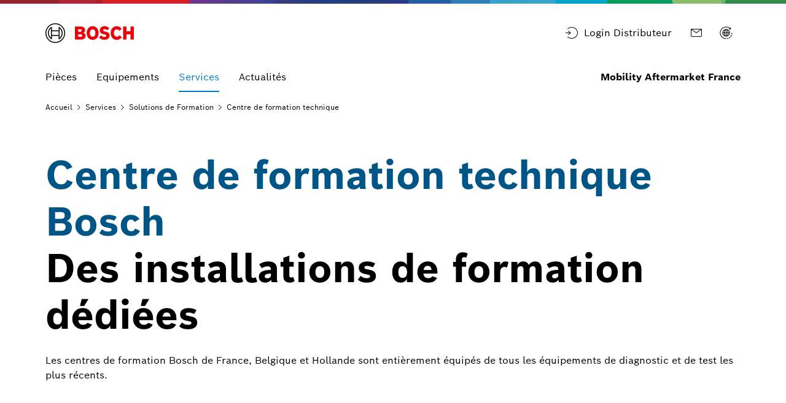

--- FILE ---
content_type: text/html;charset=UTF-8
request_url: https://www.boschaftermarket.com/fr/fr/services/solutions-de-formation/centre-de-formation-technique
body_size: 102613
content:
<!DOCTYPE html>		
<html lang="fr">
<head itemscope itemtype="https://schema.org/WebSite">
	<meta charset="utf-8">
  	<meta http-equiv="X-UA-Compatible" content="IE=edge">
  	<meta name="viewport" content="width=device-width, initial-scale=1">
	<base href="/"/>
	<title>Centre de formation technique Bosch</title>
  	<meta name="description" content="Centre de formation technique Bosch">
	<meta name="DCSext.wtg_lang" content="fr" />
	<meta itemprop="name" content="Mobility Aftermarket France"/>
    <meta itemprop="url" content="https://www.boschaftermarket.com/fr/fr/"/>
	<!-- Color the status bar on mobile devices -->
  	<meta name="theme-color" content="#ffffff">
	<!-- Favicon -->
  	<link rel="shortcut icon" type="image/x-icon" href="/fr/media/tech/tech_images/favicon.ico">
  	<link rel="icon" type="image/png" href="/fr/media/tech/tech_images/favicon-png.png" sizes="16x16">
	  	<!-- for search ranking over https -->
		  	<link rel="canonical" href="https://www.boschaftermarket.com/fr/fr/services/solutions-de-formation/centre-de-formation-technique/">
		    	<link rel="preconnect" href="https://dock.ui.bosch.tech/">
			<!-- Google Tag Manager -->			<script>				window.dataLayer = window.dataLayer || [];				window.dataLayer.push({"brand":"Bosch","businessSector":"BBM","businessUnit":"AA","division":"AA","event":"Page Meta","name":"AA","pageCountry":"FR","pageId":"153113","pageLanguage":"fr","pageName":"Centre de formation technique Bosch | Mobility Aftermarket France","pageTemplate":"pt_t_overviewpage","rbaadtid":"fa53f1dd-25cf-4980-b160-978a15812907","version":"5.6.1.3"});			</script>						<script>(function(w,d,s,l,i){w[l]=w[l]||[];w[l].push({'gtm.start':				new Date().getTime(),event:'gtm.js'});var f=d.getElementsByTagName(s)[0],				j=d.createElement(s),dl=l!='dataLayer'?'&l='+l:'';j.async=true;j.src=				'https://www.googletagmanager.com/gtm.js?id='+i+dl;f.parentNode.insertBefore(j,f);				})(window,document,'script','dataLayer','GTM-MNKSWFQ');</script>			<script>function BoschPrivacyCallback_OnUpdate(a){				a.marketing&&dataLayer.push({event:"bosch_privacy_update_marketing_on"})				a.analysis&&dataLayer.push({event:"bosch_privacy_update_analysis_on"})				a.convenience&&dataLayer.push({event:"bosch_privacy_update_convenience_on"})			}</script> 			<!-- End Google Tag Manager -->					<link rel="preconnect" href="https://www.googletagmanager.com/">					<link rel="preconnect" href="https://www.boschaftermarket.com/xrm/">
			<link rel="alternate" href="https://www.boschaftermarket.com/fr/fr/services/solutions-de-formation/centre-de-formation-technique/" hreflang="fr-FR" />
			<link rel="alternate" href="https://www.boschaftermarket.com/fr/en/services-and-support/training-solutions/service-training-centre/" hreflang="en-FR" />
	<link itemprop="url" href="https://www.boschaftermarket.com/fr/fr/services/solutions-de-formation/centre-de-formation-technique/"/>
  	<!-- Preload web fonts -->
	<link rel="preload" href="/fr/media/tech/fonts/woff2/boschsans_regular.woff2" as="font" type="font/woff2" crossorigin>
	<link rel="preload" href="/fr/media/tech/fonts/woff2/boschsans_bold.woff2" as="font" type="font/woff2" crossorigin>
	<!-- Your styles -->
  	  	<link rel="stylesheet" href="/fr/media/tech/styles/main.css?ver=1765543889783">
  	  	<link rel="stylesheet" href="/fr/media/dxf/styles_1/dxf.css?ver=1765543889783">
  	  	<link rel="stylesheet" href="/fr/media/system/aa_ext/general-css.css?ver=1765543889783">
  	  	<link rel="stylesheet" href="/fr/media/tech/aa/custom-twitter.css?ver=1769440589259">
  	  	<link rel="stylesheet" href="/fr/media/tech/aa/stage-slider.css?ver=1765543889783">
  	  	<link rel="stylesheet" href="/fr/media/tech/ext/css/conversion-bar-css.css?ver=1765543889783">
	<!-- Open Graph -->
  	<meta property="og:title" content="Centre de formation technique Bosch" />
  	<meta property="og:site_name" content="Mobility Aftermarket France" />
	  	<meta property="og:url" content="https://www.boschaftermarket.com/fr/fr/services/solutions-de-formation/centre-de-formation-technique/" />
  	<meta property="og:description" content="Centre de formation technique Bosch" />
		<meta property="og:image" content="https://www.boschaftermarket.com/xrm/media/images/country_specific/gb/services_2/training_and_certifications/image_1_training_centre.jpg" />
  	<meta property="og:type" content="website" />
  		<meta property="article:publisher" content="https://www.facebook.com/BoschGlobal" />
		<meta property="fb:app_id" content="1614760925204243" />
  	<!-- Twitter cards -->
  	<meta name="twitter:card" content="summary_large_image">
		<meta name="twitter:site" content="@BoschGlobal">
		<meta name="twitter:creator" content="@BoschGlobal">
	<meta name="twitter:title" content="Centre de formation technique Bosch">
	<meta name="twitter:description" content="Centre de formation technique Bosch">
		<meta name="twitter:image" content="https://www.boschaftermarket.com/xrm/media/images/country_specific/gb/services_2/training_and_certifications/image_1_training_centre.jpg">
	<!-- Disable tap highlight on IE -->
  	<meta name="msapplication-tap-highlight" content="no">
  	<!-- Tile icon for Win8 (144x144 + tile color) -->
  	<meta name="msapplication-TileImage" content="">
  	<meta name="msapplication-TileColor" content="#ffffff">
	<script type="application/json" id="js-externalConfig">
	{
		"defaultLocalization": {
			"defaultLanguage": "fr",
			"defaultCountry": "FR",
			"defaultCaaSLanguage": "fr",
			"defaultDateFormat": "DD/MM/YYYY"
		}
,
		"socialMediaShare": {
				"facebookUrl": "https://www.facebook.com/dialog/feed",
				"twitterUrl": "https://www.twitter.com/intent/tweet",
				"linkedinUrl": "https://www.linkedin.com/shareArticle"
		},
"schemaTeasers": {
	"author": "Bosch Global",
    "publisher": "Bosch Global",
    "logoUrl": "https://www.boschaftermarket.com/xrm/media/images/country_specific/logos/fr_bosch_logo_res_340x111_res_260x85.webp"
},
		
			"cookies": {
					"domain": "boschaftermarket.com",
					"path": "/",
					
			"expires": {
					"privacySocial": "60",
					"privacySettings": "60",
					"geolocation": "10",
					"privacyAccepted": "365"
			},
					
			"key": {
					"privacySocial": "privacy-social",
					"privacySettings": "privacy-settings",
					"geolocation": "geoservice",
					"privacyAccepted": "privacy-accepted"
			},
					
			"default": {
					"privacySocial": "{}",
					"privacySettings": "3",
					"privacyAccepted": "1"
			}
			}
		,"downloadService": {		    "isEnabled": "true",			"backendUrl": "https://dm.stage.emea.dxtservice.com/download-service-core/v1",			"useClientRoles": "false",			"useDefaultTokenPath": "true",			"customTokenPath": "",			"spaceName": "uploads",			"adminRoleName": "",			"editorRoleName": "dl-svc-editor",			"userRoleName": "",			"layout": "list",			"swapCountryLanguageActive" : "false",			"tenant": "aa-dxt-customerportal",			"countries": "[]",			"languages": "[]",			"disclaimerIsEnabled": "false",             "labelIsEnabled": "false", 			"recentlyAddedDays":"",			"mainFilters": "",			"subFilters": "",			"predefinedFilters": {},            "noOfItemsIsEnabled": "false",            "noOfItems": "",						        	"permissions": "[]"			        }, "watermarkService":	{			"isEnabled": "false",			"backendUrl": ""		}    }
</script>
		
		<meta name="_csrf" content="YylzFdClMXkTRn_yAYh7BSNxoNBeHwHmcHbFwk84zl1uU2G5ABtHceKVCUo-dUaWYKVPM0JHjbJpJjHLRRL3o3lZ-WsIZFWJ"/>		<meta name="_csrf_header" content="X-CSRF-TOKEN"/>		<meta name="_authorized" content="false"/>		<script id="metasearch-js-externalConfig" type="application/json">		{			"metasearch_base_url" : "https://some.url/path",		    "suggest_target_system" : "some-system",		    "redirect_target_url" : "https://some.url/path",			"redirect_origin_page_active" : "false",			"swap_country_language_active" : "false",			"show_images" : "false",				"download_service_space_name": "uploads",				"download_service_microfrontend_url" : "",		    	"download_service_hint" : "",		    	"download_service_link" : ""		}		</script>		<script id="user-profile-js-externalConfig" type="application/json">            {               "user_profile_disabled" : "true"            }        </script>        <script id="renew-token-js-externalConfig" type="application/json">            {            	"is_disabled" : "true",            	"show_modal_time" : "2"            }        </script>					<script type="application/json" id="consent-kit-settings">
						{
							"i18nOverride":{
								"fr-fr":
									{"footer":{"imprint":{"linkUrl":"/fr/fr/imprint.html"},"policy":{"linkUrl":"/fr/fr/privacy-statement.html"}},"metadata":{"labels":{"labelEnglish":"French (France)","labelNative":"French (France)"},"locale":"fr-FR","locales":{"source":"fr-FR","target":"fr-FR"},"versions":{"source":"4.0","translation":"4.0"}},"purposeCategories":{"analysis":{"linkUrl":"/fr/fr/privacy-statement.html"},"marketing":{"linkUrl":"/fr/fr/privacy-statement.html"}}}
							}
						}
					</script>
			<!-- CSS -->
				<link rel="stylesheet" href="/fr/media/system/aa_ext/aggregation-expandable-teaser-dark-css.css">
				<link rel="stylesheet" href="/fr/media/system/aa_ext/story-teasers-three-columns-css.css">
				<link rel="stylesheet" href="/fr/media/system/aa_ext/text-image-jumbotron-css.css">
				<link rel="stylesheet" href="/fr/media/system/aa_ext/staged-typography-highlights-css.css">
				<link rel="stylesheet" href="/fr/media/system/aa_ext/teaser-two-columns-css.css">
				<link rel="stylesheet" href="/fr/media/system/aa_ext/partneroverview.css">
				<link rel="stylesheet" href="/fr/media/tech/aa/material_compliance.css">
				<link rel="stylesheet" href="/fr/media/tech/ext/css/swiper-bundle-min-css.css">
				<link rel="stylesheet" href="/fr/media/tech/ext/css/hotspotlist.css">
			<meta name="application-name" content="RB-AA-DXT">
				<style>.M-Navigation.M-Navigation-Main { min-height: 62px; }</style>
				<script>window.dataDxfRoles = "(group:ROLE_TBOSCH|group:ROLE_EXBOSCH2|group:ROLE_EXBOSCH3|group:ROLE_EXBOSCH4|group:ROLE_EXBOSCH5|group:ROLE_EXBOSCH6|group:ROLE_EXBOSCH7|group:ROLE_EXBOSCH8|group:ROLE_EXBOSCH9|group:ROLE_B0201|group:ROLE_B0202|group:ROLE_B0301|group:ROLE_B0302|group:ROLE_B0304)"; </script>
</head>
	<body data-ng-app="bosch" data-ng-strict-di itemscope itemtype="https://schema.org/Organization">
		<!--googleoff: index-->
		<a href="#main" class="a-link--skip-to-main-content">Aller au contenu principal</a>
		<!--googleon: index-->	
			<!-- Google Tag Manager (noscript) -->				<noscript><iframe src="https://www.googletagmanager.com/ns.html?id=GTM-MNKSWFQ" height="0" width="0" style="display:none;visibility:hidden"></iframe></noscript>			<!-- End Google Tag Manager (noscript) -->		<div id="fb-root"></div>
<header class="O-Header -primary">
	<!--googleoff: index-->
	<a href="#main" class="a-link--skip-to-main-content">Aller au contenu principal</a>
	<!--googleon: index-->
				<!-- Usage of the Cookie Manager --> 
				<dock-privacy-settings logging="silent" consent-categories="marketing,analysis" fallback-locale="en-gb" link-url-analysis="/fr/fr/privacy-statement.html" link-url-marketing="/fr/fr/privacy-statement.html" link-url-imprint="/fr/fr/imprint.html" link-url-policy="/fr/fr/privacy-statement.html" locale="fr-fr" disable-icons=false 
				></dock-privacy-settings> 
	<div class="O-Header__wrapper" itemscope itemtype="https://schema.org/Brand" itemprop="brand">
    	<nav class="O-Header__mainRow e-container -primary" aria-label="Quicklinks">
					<a itemprop="url" class="O-Header__brandLogo" target="_self" aria-label="Accueil" href="/fr/fr/"><svg xmlns="http://www.w3.org/2000/svg" width="433" height="97" viewBox="0 0 433 97"><g><g><path d="M185.2,46.88a13.77,13.77,0,0,0,8.8-13c0-11.7-8.3-17.5-19.7-17.5H144.4V80h32.5c10,0,19.8-7,19.8-17.7C196.7,49.58,185.2,47,185.2,46.88ZM160,29.58h11.6a5.66,5.66,0,0,1,6,5.31q0,.34,0,.69a5.93,5.93,0,0,1-6,5.81H159.9Zm11.7,37.1H160.1V54.18h11.3c5.7,0,8.4,2.5,8.4,6.2C179.8,65,176.4,66.68,171.7,66.68Z" style="fill:#ed0007;fill-rule:evenodd"></path><path d="M231.1,14.78c-18.4,0-29.2,14.7-29.2,33.3s10.8,33.3,29.2,33.3,29.2-14.6,29.2-33.3S249.6,14.78,231.1,14.78Zm0,51.4c-9,0-13.5-8.1-13.5-18.1s4.5-18,13.5-18,13.6,8.1,13.6,18C244.7,58.18,240.1,66.18,231.1,66.18Z" style="fill:#ed0007;fill-rule:evenodd"></path><path d="M294.2,41.38l-2.2-.5c-5.4-1.1-9.7-2.5-9.7-6.4,0-4.2,4.1-5.9,7.7-5.9a17.86,17.86,0,0,1,13,5.9l9.9-9.8c-4.5-5.1-11.8-10-23.2-10-13.4,0-23.6,7.5-23.6,20,0,11.4,8.2,17,18.2,19.1l2.2.5c8.3,1.7,11.4,3,11.4,7,0,3.8-3.4,6.3-8.6,6.3-6.2,0-11.8-2.7-16.1-8.2l-10.1,10c5.6,6.7,12.7,11.9,26.4,11.9,11.9,0,24.6-6.8,24.6-20.7C314.3,46.08,303.3,43.28,294.2,41.38Z" style="fill:#ed0007;fill-rule:evenodd"></path><path d="M349.7,66.18c-7,0-14.3-5.8-14.3-18.5,0-11.3,6.8-17.6,13.9-17.6,5.6,0,8.9,2.6,11.5,7.1l12.8-8.5c-6.4-9.7-14-13.8-24.5-13.8-19.2,0-29.6,14.9-29.6,32.9,0,18.9,11.5,33.7,29.4,33.7,12.6,0,18.6-4.4,25.1-13.8L361.1,59C358.5,63.18,355.7,66.18,349.7,66.18Z" style="fill:#ed0007;fill-rule:evenodd"></path><polygon points="416.3 16.38 416.3 39.78 397 39.78 397 16.38 380.3 16.38 380.3 79.98 397 79.98 397 54.88 416.3 54.88 416.3 79.98 433 79.98 433 16.38 416.3 16.38" style="fill:#ed0007;fill-rule:evenodd"></polygon></g><g><path d="M48.2.18a48.2,48.2,0,1,0,48.2,48.2A48.2,48.2,0,0,0,48.2.18Zm0,91.9a43.7,43.7,0,1,1,43.7-43.7,43.71,43.71,0,0,1-43.7,43.7Z"></path><path d="M68.1,18.28H64.8v16.5H31.7V18.28H28.3a36.06,36.06,0,0,0,0,60.2h3.4V62H64.8v16.5h3.3a36.05,36.05,0,0,0,0-60.2ZM27.1,72A31.59,31.59,0,0,1,24.47,27.4a32.51,32.51,0,0,1,2.63-2.62Zm37.7-14.6H31.7V39.28H64.8Zm4.5,14.5v-10h0V34.78h0v-10a31.65,31.65,0,0,1,2.39,44.71A33.68,33.68,0,0,1,69.3,71.88Z"></path></g></g></svg></a>
			<div class="O-Header__mainRow__item O-Header__mainRow__toggle">
	<div class="M-Main-Navigation" data="true" data-js-component="main-navigation" data-search-disabled="true">
		<div class="M-Main-Navigation__buttons">
					<div class="o-header__quicklinks aa__quicklinks">									<div class="M-ProfileAccess ">					   <button id="toggleLoginFlyoutButtonId" type="button" class="a-button a-button--integrated">					   		<i class="a-icon a-button__icon boschicon-bosch-ic-login" title="Login SingleKey ID"></i>					   		<span class="a-button__label">Login Distributeur</span>					   </button>					   <script>							document.addEventListener('DOMContentLoaded', function () {								document.getElementById('toggleLoginFlyoutButtonId').addEventListener('click', function() { toggleLoginFlyout(); });							});					   </script>						<div id="M-ProfileAccess_flyout" class="m-popover -close-button -right-top">							<div class="a-box -floating">						    	<div class="m-popover__content">						      		<div class="m-popover__paragraph">						        		<div class="M-ProfileAccess__dropDownHeader">							         		<div class="M-ProfileAccess__dropDownHeadline">SingleKey ID							         		</div>							         	<a id="toggleLoginFlyoutLinkId" class="M-ProfileAccess__dropDownCloseBtn">											<i class="a-icon--ui-ic-close" title="Fermer"></i>							         	</a>										<script>											document.addEventListener('DOMContentLoaded', function () {												document.getElementById('toggleLoginFlyoutLinkId').addEventListener('click', function() { toggleLoginFlyout(); });											});										</script>							      </div>							      <div class="M-ProfileAccess__loginBtn">							         <div class="A-Link A-Link--button--filled">		                                <a id="login-redirect-url" class="A-Link__link A-Link__link--button--filled A-Link__link--small" target="_self" rel="nofollow" href="/login?prompt=none&origin=/fr/fr/ma-plateforme/		                                	">											<span class="A-Link__Icon A-Link__Icon--left">							         			<i class="a-icon boschicon-bosch-ic-login" title="Login SingleKey ID"></i>							         		</span>							         		<span class="A-Link__linkText" id="A-Link__linkText-Login-Id">Login SingleKey ID</span>										 	<style>												#A-Link__linkText-Login-Id {													margin: 0.25rem;												}											</style>							            </a>							         </div>							      </div>							      						      </div>						    </div>						  </div>						</div>					</div>							</div><div class="M-Main-Navigation__buttons--link aa__quicklinks">
	<a class="a-button--integrated" target="_self" aria-label="Contact" href="/fr/fr/contact/"><i class="a-icon boschicon-bosch-ic-mail" title="Contact"></i></a>
</div>
<div class="M-Main-Navigation__buttons--link aa__quicklinks">
	<a class="a-button--integrated" aria-label="Sélectionner un pays ouvre site externe" rel="noopener, noreferrer" href="https://www.boschaftermarket.com/xc/en"><i class="a-icon boschicon-bosch-ic-globe-arrow" title="Sélectionner un pays"></i></a>
</div>
			    <button type="button" class="M-Main-Navigation__toggle -primary" title="Menu" aria-label="Open Main Navigation" aria-haspopup="true">
				    <span class="M-Main-Navigation__toggle__icon">
			    	    <span class="M-Main-Navigation__toggle__bar"></span>
			        	<span class="M-Main-Navigation__toggle__bar"></span>
			          	<span class="M-Main-Navigation__toggle__bar"></span>
			          	<span class="M-Main-Navigation__toggle__bar"></span>
			       	</span>
			    </button>
		</div>   	
		   	<nav class="M-Main-Navigation__flyoutWrapper -primary" aria-label="Main Navigation">
		   		<div class="M-Main-Navigation__flyoutWrapper--scroll-container">
					<div class="M-Main-Navigation__flyoutWrapper--inner">
						<ul class="M-Main-Navigation__items M-Main-Navigation__items--first" role="menubar">

						<li class="M-Main-Navigation__item M-Main-Navigation__item--first" role="none">
							<a class="M-Main-Navigation__link"  href="/fr/fr/pieces/" role="menuitem"><span>Pièces</span></a>
					</li>
				
						<li class="M-Main-Navigation__item M-Main-Navigation__item--first" role="none" data-id="equipment">
							<a class="M-Main-Navigation__link M-Main-Navigation__linkToSecond" aria-haspopup="true" role="menuitem"><span>
										Equipements
									</span>
								    <i class="a-icon ui-ic-forward" title="foward"></i></a>
                    <ul class="M-Main-Navigation__items M-Main-Navigation__items--second" aria-hidden="true" aria-expanded="false" role="menu">
                    	<li class="M-Main-Navigation__item M-Main-Navigation__backLink" role="menuitem">
<button type="horizontal" class="a-button a-button a-button--integrated" aria-label="Menu back" >
	<i class="a-icon ui-ic-backward a-button__icon" title="backward"></i>
	<span class="a-button__label">
				Main Navigation
			</span>	
</button>
	                    </li>
	                    <li class="M-Main-Navigation__item" role="none">
							<span class="M-Main-Navigation__link--title" role="menuitem" tabindex="-1">
								Equipements
							</span>
						</li>
							<li class="M-Main-Navigation__item M-Main-Navigation__item--second" role="none">
	                			<a class="M-Main-Navigation__link" href="/fr/fr/equipements/" role="menuitem" tabindex="-1">
	                  				<span>Aperçu</span>
	                			</a>
	              			</li>

					<li class="M-Main-Navigation__item M-Main-Navigation__item--second" role="none" data-id="equipment--ecu_diagnosis_and_analysis">
					<a class="M-Main-Navigation__link M-Main-Navigation__linkToThird" aria-haspopup="true" role="menuitem" tabindex="-1"><span>
								Diagnostic ECU
							</span>
						    <i class="a-icon ui-ic-forward" title="foward"></i></a>
					<ul class="M-Main-Navigation__items M-Main-Navigation__items--third" aria-hidden="true" aria-expanded="false" role="menu">
						<li class="M-Main-Navigation__item M-Main-Navigation__homeLink" role="none">
<button type="horizontal" class="a-button a-button--integrated" aria-label="Main Navigation" >
	<i class="a-icon ui-ic-backward a-button__icon" title="backward"></i>
	<span class="a-button__label">
				Main Navigation
			</span>	
</button>
                		</li>
  	                	<li class="M-Main-Navigation__item M-Main-Navigation__backLink" role="none">
<button type="horizontal" class="a-button a-button a-button--integrated" aria-label="Menu back" >
	<i class="a-icon ui-ic-backward a-button__icon" title="backward"></i>
	<span class="a-button__label">
				Diagnostic ECU Aperçu
			</span>	
</button>
	                    </li>
	                    <li class="M-Main-Navigation__item" role="none">
		                	<span class="M-Main-Navigation__link--title" role="menuitem" tabindex="-1">
		                		<span>Diagnostic ECU</span>
		                    </span>
		                </li>

					<li class="M-Main-Navigation__item M-Main-Navigation__item--third" role="none">
					<a class="M-Main-Navigation__link" href="/fr/fr/equipements/diagnostic-ecu/outils-de-diagnostic-ecu/" role="menuitem" tabindex="-1">
						<span class="M-Main-Navigation__linkText">Outils de diagnostic ECU</span>
						</a>
					</li>
				
					<li class="M-Main-Navigation__item M-Main-Navigation__item--third" role="none">
					<a class="M-Main-Navigation__link" href="/fr/fr/equipements/diagnostic-ecu/logiciel-esitronic/" role="menuitem" tabindex="-1">
						<span class="M-Main-Navigation__linkText">Logiciel ESI[tronic]</span>
						</a>
					</li>
									</ul>
					</li>
				
					<li class="M-Main-Navigation__item M-Main-Navigation__item--second" role="none" data-id="equipment--test_equipment">
					<a class="M-Main-Navigation__link M-Main-Navigation__linkToThird" aria-haspopup="true" role="menuitem" tabindex="-1"><span>
								Equipements de test
							</span>
						    <i class="a-icon ui-ic-forward" title="foward"></i></a>
					<ul class="M-Main-Navigation__items M-Main-Navigation__items--third" aria-hidden="true" aria-expanded="false" role="menu">
						<li class="M-Main-Navigation__item M-Main-Navigation__homeLink" role="none">
<button type="horizontal" class="a-button a-button--integrated" aria-label="Main Navigation" >
	<i class="a-icon ui-ic-backward a-button__icon" title="backward"></i>
	<span class="a-button__label">
				Main Navigation
			</span>	
</button>
                		</li>
  	                	<li class="M-Main-Navigation__item M-Main-Navigation__backLink" role="none">
<button type="horizontal" class="a-button a-button a-button--integrated" aria-label="Menu back" >
	<i class="a-icon ui-ic-backward a-button__icon" title="backward"></i>
	<span class="a-button__label">
				Equipements de test Aperçu
			</span>	
</button>
	                    </li>
	                    <li class="M-Main-Navigation__item" role="none">
		                	<span class="M-Main-Navigation__link--title" role="menuitem" tabindex="-1">
		                		<span>Equipements de test</span>
		                    </span>
		                </li>

					<li class="M-Main-Navigation__item M-Main-Navigation__item--third" role="none">
					<a class="M-Main-Navigation__link" href="/fr/fr/equipements/equipements-de-test/entretien-climatisation/" role="menuitem" tabindex="-1">
						<span class="M-Main-Navigation__linkText">Entretien climatisation</span>
						</a>
					</li>
				
					<li class="M-Main-Navigation__item M-Main-Navigation__item--third" role="none">
					<a class="M-Main-Navigation__link" href="/fr/fr/equipements/equipements-de-test/entretien-batteries/" role="menuitem" tabindex="-1">
						<span class="M-Main-Navigation__linkText">Entretien batteries </span>
						</a>
					</li>
				
					<li class="M-Main-Navigation__item M-Main-Navigation__item--third" role="none">
					<a class="M-Main-Navigation__link" href="/fr/fr/equipements/equipements-de-test/bancs-dessais-et-outils/" role="menuitem" tabindex="-1">
						<span class="M-Main-Navigation__linkText">Bancs d&#39;essais et outils</span>
						</a>
					</li>
				
					<li class="M-Main-Navigation__item M-Main-Navigation__item--third" role="none">
					<a class="M-Main-Navigation__link" href="/fr/fr/equipements/equipements-de-test/systemes-avances-daide-a-la-conduite/" role="menuitem" tabindex="-1">
						<span class="M-Main-Navigation__linkText">Systèmes avancés d&#39;aide à la conduite</span>
						</a>
					</li>
									</ul>
					</li>
				
					<li class="M-Main-Navigation__item M-Main-Navigation__item--second" role="none" data-id="equipment--engine_service">
					<a class="M-Main-Navigation__link M-Main-Navigation__linkToThird" aria-haspopup="true" role="menuitem" tabindex="-1"><span>
								Service d&#39;entretien du moteur
							</span>
						    <i class="a-icon ui-ic-forward" title="foward"></i></a>
					<ul class="M-Main-Navigation__items M-Main-Navigation__items--third" aria-hidden="true" aria-expanded="false" role="menu">
						<li class="M-Main-Navigation__item M-Main-Navigation__homeLink" role="none">
<button type="horizontal" class="a-button a-button--integrated" aria-label="Main Navigation" >
	<i class="a-icon ui-ic-backward a-button__icon" title="backward"></i>
	<span class="a-button__label">
				Main Navigation
			</span>	
</button>
                		</li>
  	                	<li class="M-Main-Navigation__item M-Main-Navigation__backLink" role="none">
<button type="horizontal" class="a-button a-button a-button--integrated" aria-label="Menu back" >
	<i class="a-icon ui-ic-backward a-button__icon" title="backward"></i>
	<span class="a-button__label">
				Service d&#39;entretien du moteur Aperçu
			</span>	
</button>
	                    </li>
	                    <li class="M-Main-Navigation__item" role="none">
		                	<span class="M-Main-Navigation__link--title" role="menuitem" tabindex="-1">
		                		<span>Service d&#39;entretien du moteur</span>
		                    </span>
		                </li>

					<li class="M-Main-Navigation__item M-Main-Navigation__item--third" role="none">
					<a class="M-Main-Navigation__link" href="/fr/fr/equipements/service-dentretien-du-moteur/inspection-des-emissions/" role="menuitem" tabindex="-1">
						<span class="M-Main-Navigation__linkText">Inspection des émissions</span>
						</a>
					</li>
				
					<li class="M-Main-Navigation__item M-Main-Navigation__item--third" role="none">
					<a class="M-Main-Navigation__link" href="/fr/fr/equipements/service-dentretien-du-moteur/analyseurs-de-systemes-de-vehicule/" role="menuitem" tabindex="-1">
						<span class="M-Main-Navigation__linkText">Analyseurs de systèmes de véhicule</span>
						</a>
					</li>
									</ul>
					</li>
				
					<li class="M-Main-Navigation__item M-Main-Navigation__item--second" role="none" data-id="equipment--innovations">
					<a class="M-Main-Navigation__link M-Main-Navigation__linkToThird" aria-haspopup="true" role="menuitem" tabindex="-1"><span>
								Innovations
							</span>
						    <i class="a-icon ui-ic-forward" title="foward"></i></a>
					<ul class="M-Main-Navigation__items M-Main-Navigation__items--third" aria-hidden="true" aria-expanded="false" role="menu">
						<li class="M-Main-Navigation__item M-Main-Navigation__homeLink" role="none">
<button type="horizontal" class="a-button a-button--integrated" aria-label="Main Navigation" >
	<i class="a-icon ui-ic-backward a-button__icon" title="backward"></i>
	<span class="a-button__label">
				Main Navigation
			</span>	
</button>
                		</li>
  	                	<li class="M-Main-Navigation__item M-Main-Navigation__backLink" role="none">
<button type="horizontal" class="a-button a-button a-button--integrated" aria-label="Menu back" >
	<i class="a-icon ui-ic-backward a-button__icon" title="backward"></i>
	<span class="a-button__label">
				Innovations Aperçu
			</span>	
</button>
	                    </li>
	                    <li class="M-Main-Navigation__item" role="none">
		                	<span class="M-Main-Navigation__link--title" role="menuitem" tabindex="-1">
		                		<span>Innovations</span>
		                    </span>
		                </li>
			                <li class="M-Main-Navigation__item M-Main-Navigation__item--third" role="none">
	                    		<a class="M-Main-Navigation__link" href="/fr/fr/equipements/innovations/bosch-connected-repair/" role="menuitem" tabindex="-1">
	                      			<span>Aperçu</span>
	                    		</a>
	                  		</li>

					<li class="M-Main-Navigation__item M-Main-Navigation__item--third" role="none">
					<a class="M-Main-Navigation__link" href="/fr/fr/equipements/innovations/bosch-connected-repair/" role="menuitem" tabindex="-1">
						<span class="M-Main-Navigation__linkText">Bosch Connected Repair</span>
						</a>
					</li>
									</ul>
					</li>
									</ul>
					</li>
				
						<li class="M-Main-Navigation__item M-Main-Navigation__item--first" data-is-active="true" role="none" data-id="services">
						<a class="M-Main-Navigation__link M-Main-Navigation__linkToSecond" aria-haspopup="true" role="menuitem" tabindex="-1"><span>
									Services
								</span>
							    <i class="a-icon ui-ic-forward" title="foward"></i></a>
                    <ul class="M-Main-Navigation__items M-Main-Navigation__items--second" aria-hidden="true" aria-expanded="false" role="menu">
                    	<li class="M-Main-Navigation__item M-Main-Navigation__backLink" role="menuitem">
<button type="horizontal" class="a-button a-button a-button--integrated" aria-label="Menu back" >
	<i class="a-icon ui-ic-backward a-button__icon" title="backward"></i>
	<span class="a-button__label">
				Main Navigation
			</span>	
</button>
	                    </li>
	                    <li class="M-Main-Navigation__item" role="none">
							<span class="M-Main-Navigation__link--title" role="menuitem" tabindex="-1">
								Services
							</span>
						</li>
							<li class="M-Main-Navigation__item M-Main-Navigation__item--second" role="none">
	                			<a class="M-Main-Navigation__link" href="/fr/fr/services/" role="menuitem" tabindex="-1">
	                  				<span>Aperçu</span>
	                			</a>
	              			</li>

					<li class="M-Main-Navigation__item M-Main-Navigation__item--second" data-is-active="true" role="none" data-id="services--training_and_certifications">
					<a class="M-Main-Navigation__link M-Main-Navigation__linkToThird" aria-haspopup="true" role="menuitem" tabindex="-1"><span>
								Solutions de Formation
							</span>
						    <i class="a-icon ui-ic-forward" title="foward"></i></a>
					<ul class="M-Main-Navigation__items M-Main-Navigation__items--third" aria-hidden="true" aria-expanded="false" role="menu">
						<li class="M-Main-Navigation__item M-Main-Navigation__homeLink" role="none">
<button type="horizontal" class="a-button a-button--integrated" aria-label="Main Navigation" >
	<i class="a-icon ui-ic-backward a-button__icon" title="backward"></i>
	<span class="a-button__label">
				Main Navigation
			</span>	
</button>
                		</li>
  	                	<li class="M-Main-Navigation__item M-Main-Navigation__backLink" role="none">
<button type="horizontal" class="a-button a-button a-button--integrated" aria-label="Menu back" >
	<i class="a-icon ui-ic-backward a-button__icon" title="backward"></i>
	<span class="a-button__label">
				Solutions de Formation Aperçu
			</span>	
</button>
	                    </li>
	                    <li class="M-Main-Navigation__item" role="none">
		                	<span class="M-Main-Navigation__link--title" role="menuitem" tabindex="-1">
		                		<span>Solutions de Formation</span>
		                    </span>
		                </li>

					<li class="M-Main-Navigation__item M-Main-Navigation__item--third" role="none">
					<a class="M-Main-Navigation__link" href="/fr/fr/services/solutions-de-formation/formations-techniques/" role="menuitem" tabindex="-1">
						<span class="M-Main-Navigation__linkText">Formations techniques</span>
						</a>
					</li>
				
					<li class="M-Main-Navigation__item M-Main-Navigation__item--third" data-is-active="true" role="none">
          			<a class="M-Main-Navigation__link" href="/fr/fr/services/solutions-de-formation/centre-de-formation-technique/" role="menuitem" tabindex="-1">
          				<span class="M-Main-Navigation__linkText">Centre de formation technique</span>
          				</a>
					</li>
									</ul>
					</li>
				
					<li class="M-Main-Navigation__item M-Main-Navigation__item--second" role="none" data-id="services--technical_services">
					<a class="M-Main-Navigation__link M-Main-Navigation__linkToThird" aria-haspopup="true" role="menuitem" tabindex="-1"><span>
								Services additionnels
							</span>
						    <i class="a-icon ui-ic-forward" title="foward"></i></a>
					<ul class="M-Main-Navigation__items M-Main-Navigation__items--third" aria-hidden="true" aria-expanded="false" role="menu">
						<li class="M-Main-Navigation__item M-Main-Navigation__homeLink" role="none">
<button type="horizontal" class="a-button a-button--integrated" aria-label="Main Navigation" >
	<i class="a-icon ui-ic-backward a-button__icon" title="backward"></i>
	<span class="a-button__label">
				Main Navigation
			</span>	
</button>
                		</li>
  	                	<li class="M-Main-Navigation__item M-Main-Navigation__backLink" role="none">
<button type="horizontal" class="a-button a-button a-button--integrated" aria-label="Menu back" >
	<i class="a-icon ui-ic-backward a-button__icon" title="backward"></i>
	<span class="a-button__label">
				Services additionnels Aperçu
			</span>	
</button>
	                    </li>
	                    <li class="M-Main-Navigation__item" role="none">
		                	<span class="M-Main-Navigation__link--title" role="menuitem" tabindex="-1">
		                		<span>Services additionnels</span>
		                    </span>
		                </li>

					<li class="M-Main-Navigation__item M-Main-Navigation__item--third" role="none">
					<a class="M-Main-Navigation__link" href="/fr/fr/services/services-additionnels/remote-diagnostics-service/" role="menuitem" tabindex="-1">
						<span class="M-Main-Navigation__linkText">Remote Diagnostics Service</span>
						</a>
					</li>
				
					<li class="M-Main-Navigation__item M-Main-Navigation__item--third" role="none">
					<a class="M-Main-Navigation__link" href="/fr/fr/services/services-additionnels/assistance-technique-telephonique/" role="menuitem" tabindex="-1">
						<span class="M-Main-Navigation__linkText">Assistance Technique Téléphonique </span>
						</a>
					</li>
				
					<li class="M-Main-Navigation__item M-Main-Navigation__item--third" role="none">
					<a class="M-Main-Navigation__link" href="/fr/fr/services/services-additionnels/services-pour-vos-equipements-datelier/" role="menuitem" tabindex="-1">
						<span class="M-Main-Navigation__linkText">Services pour vos équipements d’atelier</span>
						</a>
					</li>
				
					<li class="M-Main-Navigation__item M-Main-Navigation__item--third" role="none">
					<a class="M-Main-Navigation__link" href="/fr/fr/services/services-additionnels/services-dateliers/" role="menuitem" tabindex="-1">
						<span class="M-Main-Navigation__linkText">Services d&#39;Ateliers</span>
						</a>
					</li>
				
					<li class="M-Main-Navigation__item M-Main-Navigation__item--third" role="none">
					<a class="M-Main-Navigation__link" href="/fr/fr/services/services-additionnels/attestation-etat-de-sante-du-vehicule-by-bosch/" role="menuitem" tabindex="-1">
						<span class="M-Main-Navigation__linkText">Attestation Etat de Santé du véhicule by Bosch</span>
						</a>
					</li>
									</ul>
					</li>
				
					<li class="M-Main-Navigation__item M-Main-Navigation__item--second" role="none" data-id="services--workshop_concepts_1">
					<a class="M-Main-Navigation__link M-Main-Navigation__linkToThird" aria-haspopup="true" role="menuitem" tabindex="-1"><span>
								Concepts d&#39;atelier
							</span>
						    <i class="a-icon ui-ic-forward" title="foward"></i></a>
					<ul class="M-Main-Navigation__items M-Main-Navigation__items--third" aria-hidden="true" aria-expanded="false" role="menu">
						<li class="M-Main-Navigation__item M-Main-Navigation__homeLink" role="none">
<button type="horizontal" class="a-button a-button--integrated" aria-label="Main Navigation" >
	<i class="a-icon ui-ic-backward a-button__icon" title="backward"></i>
	<span class="a-button__label">
				Main Navigation
			</span>	
</button>
                		</li>
  	                	<li class="M-Main-Navigation__item M-Main-Navigation__backLink" role="none">
<button type="horizontal" class="a-button a-button a-button--integrated" aria-label="Menu back" >
	<i class="a-icon ui-ic-backward a-button__icon" title="backward"></i>
	<span class="a-button__label">
				Concepts d&#39;atelier Aperçu
			</span>	
</button>
	                    </li>
	                    <li class="M-Main-Navigation__item" role="none">
		                	<span class="M-Main-Navigation__link--title" role="menuitem" tabindex="-1">
		                		<span>Concepts d&#39;atelier</span>
		                    </span>
		                </li>

					<li class="M-Main-Navigation__item M-Main-Navigation__item--third" role="none">
					<a class="M-Main-Navigation__link" href="/fr/fr/services/concepts-datelier/bosch-car-service/" role="menuitem" tabindex="-1">
						<span class="M-Main-Navigation__linkText">Bosch Car Service</span>
						</a>
					</li>
				
					<li class="M-Main-Navigation__item M-Main-Navigation__item--third" role="none">
					<a class="M-Main-Navigation__link" href="/fr/fr/services/concepts-datelier/bosch-diesel/" role="menuitem" tabindex="-1">
						<span class="M-Main-Navigation__linkText">Bosch Diesel</span>
						</a>
					</li>
				
					<li class="M-Main-Navigation__item M-Main-Navigation__item--third" role="none">
					<a class="M-Main-Navigation__link" href="/fr/fr/services/concepts-datelier/programme-garage-partenaire-modules-bosch/" role="menuitem" tabindex="-1">
						<span class="M-Main-Navigation__linkText">Programme Garage Partenaire Modules Bosch </span>
						</a>
					</li>
									</ul>
					</li>
				
					<li class="M-Main-Navigation__item M-Main-Navigation__item--second" role="none" data-id="services--programmes_de_fid_lite">
					<a class="M-Main-Navigation__link M-Main-Navigation__linkToThird" aria-haspopup="true" role="menuitem" tabindex="-1"><span>
								Programmes de fidélité
							</span>
						    <i class="a-icon ui-ic-forward" title="foward"></i></a>
					<ul class="M-Main-Navigation__items M-Main-Navigation__items--third" aria-hidden="true" aria-expanded="false" role="menu">
						<li class="M-Main-Navigation__item M-Main-Navigation__homeLink" role="none">
<button type="horizontal" class="a-button a-button--integrated" aria-label="Main Navigation" >
	<i class="a-icon ui-ic-backward a-button__icon" title="backward"></i>
	<span class="a-button__label">
				Main Navigation
			</span>	
</button>
                		</li>
  	                	<li class="M-Main-Navigation__item M-Main-Navigation__backLink" role="none">
<button type="horizontal" class="a-button a-button a-button--integrated" aria-label="Menu back" >
	<i class="a-icon ui-ic-backward a-button__icon" title="backward"></i>
	<span class="a-button__label">
				Programmes de fidélité Aperçu
			</span>	
</button>
	                    </li>
	                    <li class="M-Main-Navigation__item" role="none">
		                	<span class="M-Main-Navigation__link--title" role="menuitem" tabindex="-1">
		                		<span>Programmes de fidélité</span>
		                    </span>
		                </li>

					<li class="M-Main-Navigation__item M-Main-Navigation__item--third" role="none">
					<a class="M-Main-Navigation__link" href="/fr/fr/services/programmes-de-fidelite/programme-extra/" role="menuitem" tabindex="-1">
						<span class="M-Main-Navigation__linkText">Programme extra</span>
						</a>
					</li>
				
					<li class="M-Main-Navigation__item M-Main-Navigation__item--third" role="none">
					<a class="M-Main-Navigation__link" href="/fr/fr/services/programmes-de-fidelite/easy-way/" role="menuitem" tabindex="-1">
						<span class="M-Main-Navigation__linkText">Easy Way</span>
						</a>
					</li>
				
					<li class="M-Main-Navigation__item M-Main-Navigation__item--third" role="none">
					<a class="M-Main-Navigation__link" href="/fr/fr/services/programmes-de-fidelite/bosch-exchange/" role="menuitem" tabindex="-1">
						<span class="M-Main-Navigation__linkText">Bosch eXchange</span>
						</a>
					</li>
				
					<li class="M-Main-Navigation__item M-Main-Navigation__item--third" role="none">
					<a class="M-Main-Navigation__link" href="/fr/fr/services/programmes-de-fidelite/vehicules-poids-lourds/" role="menuitem" tabindex="-1">
						<span class="M-Main-Navigation__linkText">Véhicules Poids Lourds</span>
						</a>
					</li>
				
					<li class="M-Main-Navigation__item M-Main-Navigation__item--third" role="none">
					<a class="M-Main-Navigation__link" href="/fr/fr/services/programmes-de-fidelite/programme-de-reprise-des-pieces/" role="menuitem" tabindex="-1">
						<span class="M-Main-Navigation__linkText">Programme de reprise des pièces</span>
						</a>
					</li>
									</ul>
					</li>
									</ul>
					</li>
				
						<li class="M-Main-Navigation__item M-Main-Navigation__item--first" role="none" data-id="news">
							<a class="M-Main-Navigation__link M-Main-Navigation__linkToSecond" aria-haspopup="true" role="menuitem"><span>
										Actualités
									</span>
								    <i class="a-icon ui-ic-forward" title="foward"></i></a>
                    <ul class="M-Main-Navigation__items M-Main-Navigation__items--second" aria-hidden="true" aria-expanded="false" role="menu">
                    	<li class="M-Main-Navigation__item M-Main-Navigation__backLink" role="menuitem">
<button type="horizontal" class="a-button a-button a-button--integrated" aria-label="Menu back" >
	<i class="a-icon ui-ic-backward a-button__icon" title="backward"></i>
	<span class="a-button__label">
				Main Navigation
			</span>	
</button>
	                    </li>
	                    <li class="M-Main-Navigation__item" role="none">
							<span class="M-Main-Navigation__link--title" role="menuitem" tabindex="-1">
								Actualités
							</span>
						</li>
							<li class="M-Main-Navigation__item M-Main-Navigation__item--second" role="none">
	                			<a class="M-Main-Navigation__link" href="/fr/fr/actualites/" role="menuitem" tabindex="-1">
	                  				<span>Aperçu</span>
	                			</a>
	              			</li>

					<li class="M-Main-Navigation__item M-Main-Navigation__item--second" role="none" data-id="news--latest_news">
					<a class="M-Main-Navigation__link M-Main-Navigation__linkToThird" aria-haspopup="true" role="menuitem" tabindex="-1"><span>
								Dernières actualités
							</span>
						    <i class="a-icon ui-ic-forward" title="foward"></i></a>
					<ul class="M-Main-Navigation__items M-Main-Navigation__items--third" aria-hidden="true" aria-expanded="false" role="menu">
						<li class="M-Main-Navigation__item M-Main-Navigation__homeLink" role="none">
<button type="horizontal" class="a-button a-button--integrated" aria-label="Main Navigation" >
	<i class="a-icon ui-ic-backward a-button__icon" title="backward"></i>
	<span class="a-button__label">
				Main Navigation
			</span>	
</button>
                		</li>
  	                	<li class="M-Main-Navigation__item M-Main-Navigation__backLink" role="none">
<button type="horizontal" class="a-button a-button a-button--integrated" aria-label="Menu back" >
	<i class="a-icon ui-ic-backward a-button__icon" title="backward"></i>
	<span class="a-button__label">
				Dernières actualités Aperçu
			</span>	
</button>
	                    </li>
	                    <li class="M-Main-Navigation__item" role="none">
		                	<span class="M-Main-Navigation__link--title" role="menuitem" tabindex="-1">
		                		<span>Dernières actualités</span>
		                    </span>
		                </li>

					<li class="M-Main-Navigation__item M-Main-Navigation__item--third" role="none">
					<a class="M-Main-Navigation__link" href="/fr/fr/actualites/dernieres-actualites/lire-les-actualites/" role="menuitem" tabindex="-1">
						<span class="M-Main-Navigation__linkText">Lire les actualités</span>
						</a>
					</li>
									</ul>
					</li>
				
					<li class="M-Main-Navigation__item M-Main-Navigation__item--second" role="none" data-id="news--tips_and_technology">
					<a class="M-Main-Navigation__link M-Main-Navigation__linkToThird" aria-haspopup="true" role="menuitem" tabindex="-1"><span>
								Conseils et informations techniques
							</span>
						    <i class="a-icon ui-ic-forward" title="foward"></i></a>
					<ul class="M-Main-Navigation__items M-Main-Navigation__items--third" aria-hidden="true" aria-expanded="false" role="menu">
						<li class="M-Main-Navigation__item M-Main-Navigation__homeLink" role="none">
<button type="horizontal" class="a-button a-button--integrated" aria-label="Main Navigation" >
	<i class="a-icon ui-ic-backward a-button__icon" title="backward"></i>
	<span class="a-button__label">
				Main Navigation
			</span>	
</button>
                		</li>
  	                	<li class="M-Main-Navigation__item M-Main-Navigation__backLink" role="none">
<button type="horizontal" class="a-button a-button a-button--integrated" aria-label="Menu back" >
	<i class="a-icon ui-ic-backward a-button__icon" title="backward"></i>
	<span class="a-button__label">
				Conseils et informations techniques Aperçu
			</span>	
</button>
	                    </li>
	                    <li class="M-Main-Navigation__item" role="none">
		                	<span class="M-Main-Navigation__link--title" role="menuitem" tabindex="-1">
		                		<span>Conseils et informations techniques</span>
		                    </span>
		                </li>

					<li class="M-Main-Navigation__item M-Main-Navigation__item--third" role="none">
					<a class="M-Main-Navigation__link" href="/fr/fr/actualites/conseils-et-technologie/obtenir-des-renseignements/" role="menuitem" tabindex="-1">
						<span class="M-Main-Navigation__linkText">Obtenir des renseignements</span>
						</a>
					</li>
									</ul>
					</li>
				
					<li class="M-Main-Navigation__item M-Main-Navigation__item--second" role="none" data-id="news--newsletter">
					<a class="M-Main-Navigation__link M-Main-Navigation__linkToThird" aria-haspopup="true" role="menuitem" tabindex="-1"><span>
								Inscription newsletter
							</span>
						    <i class="a-icon ui-ic-forward" title="foward"></i></a>
					<ul class="M-Main-Navigation__items M-Main-Navigation__items--third" aria-hidden="true" aria-expanded="false" role="menu">
						<li class="M-Main-Navigation__item M-Main-Navigation__homeLink" role="none">
<button type="horizontal" class="a-button a-button--integrated" aria-label="Main Navigation" >
	<i class="a-icon ui-ic-backward a-button__icon" title="backward"></i>
	<span class="a-button__label">
				Main Navigation
			</span>	
</button>
                		</li>
  	                	<li class="M-Main-Navigation__item M-Main-Navigation__backLink" role="none">
<button type="horizontal" class="a-button a-button a-button--integrated" aria-label="Menu back" >
	<i class="a-icon ui-ic-backward a-button__icon" title="backward"></i>
	<span class="a-button__label">
				Inscription newsletter Aperçu
			</span>	
</button>
	                    </li>
	                    <li class="M-Main-Navigation__item" role="none">
		                	<span class="M-Main-Navigation__link--title" role="menuitem" tabindex="-1">
		                		<span>Inscription newsletter</span>
		                    </span>
		                </li>

					<li class="M-Main-Navigation__item M-Main-Navigation__item--third" role="none">
					<a class="M-Main-Navigation__link" href="/fr/fr/actualites/inscription-newsletter/sinscrire/" role="menuitem" tabindex="-1">
						<span class="M-Main-Navigation__linkText">S&#39;inscrire</span>
						</a>
					</li>
									</ul>
					</li>
				
					<li class="M-Main-Navigation__item M-Main-Navigation__item--second" role="none" data-id="news--downloads">
					<a class="M-Main-Navigation__link M-Main-Navigation__linkToThird" aria-haspopup="true" role="menuitem" tabindex="-1"><span>
								Documents et logiciels
							</span>
						    <i class="a-icon ui-ic-forward" title="foward"></i></a>
					<ul class="M-Main-Navigation__items M-Main-Navigation__items--third" aria-hidden="true" aria-expanded="false" role="menu">
						<li class="M-Main-Navigation__item M-Main-Navigation__homeLink" role="none">
<button type="horizontal" class="a-button a-button--integrated" aria-label="Main Navigation" >
	<i class="a-icon ui-ic-backward a-button__icon" title="backward"></i>
	<span class="a-button__label">
				Main Navigation
			</span>	
</button>
                		</li>
  	                	<li class="M-Main-Navigation__item M-Main-Navigation__backLink" role="none">
<button type="horizontal" class="a-button a-button a-button--integrated" aria-label="Menu back" >
	<i class="a-icon ui-ic-backward a-button__icon" title="backward"></i>
	<span class="a-button__label">
				Documents et logiciels Aperçu
			</span>	
</button>
	                    </li>
	                    <li class="M-Main-Navigation__item" role="none">
		                	<span class="M-Main-Navigation__link--title" role="menuitem" tabindex="-1">
		                		<span>Documents et logiciels</span>
		                    </span>
		                </li>

					<li class="M-Main-Navigation__item M-Main-Navigation__item--third" role="none">
					<a class="M-Main-Navigation__link" href="/fr/fr/actualites/telechargement-documentation/telechargements/" role="menuitem" tabindex="-1">
						<span class="M-Main-Navigation__linkText">Téléchargements</span>
						</a>
					</li>
									</ul>
					</li>
									</ul>
					</li>
				    						</ul>
					</div>
				</div>
			</nav>
		<div id="M-Main-Navigation__search-flyout" class="M-Search-Flyout">	<div class="M-Search-Flyout__wrapper">	  	<div class="e-container">	    	<div class="M-Search-Flyout__header-wrapper">						<a itemprop="url" class="M-Search-Flyout__header-brand-logo" target="_self" aria-label="Accueil" href="/fr/fr/"><svg xmlns="http://www.w3.org/2000/svg" width="433" height="97" viewBox="0 0 433 97"><g><g><path d="M185.2,46.88a13.77,13.77,0,0,0,8.8-13c0-11.7-8.3-17.5-19.7-17.5H144.4V80h32.5c10,0,19.8-7,19.8-17.7C196.7,49.58,185.2,47,185.2,46.88ZM160,29.58h11.6a5.66,5.66,0,0,1,6,5.31q0,.34,0,.69a5.93,5.93,0,0,1-6,5.81H159.9Zm11.7,37.1H160.1V54.18h11.3c5.7,0,8.4,2.5,8.4,6.2C179.8,65,176.4,66.68,171.7,66.68Z" style="fill:#ed0007;fill-rule:evenodd"></path><path d="M231.1,14.78c-18.4,0-29.2,14.7-29.2,33.3s10.8,33.3,29.2,33.3,29.2-14.6,29.2-33.3S249.6,14.78,231.1,14.78Zm0,51.4c-9,0-13.5-8.1-13.5-18.1s4.5-18,13.5-18,13.6,8.1,13.6,18C244.7,58.18,240.1,66.18,231.1,66.18Z" style="fill:#ed0007;fill-rule:evenodd"></path><path d="M294.2,41.38l-2.2-.5c-5.4-1.1-9.7-2.5-9.7-6.4,0-4.2,4.1-5.9,7.7-5.9a17.86,17.86,0,0,1,13,5.9l9.9-9.8c-4.5-5.1-11.8-10-23.2-10-13.4,0-23.6,7.5-23.6,20,0,11.4,8.2,17,18.2,19.1l2.2.5c8.3,1.7,11.4,3,11.4,7,0,3.8-3.4,6.3-8.6,6.3-6.2,0-11.8-2.7-16.1-8.2l-10.1,10c5.6,6.7,12.7,11.9,26.4,11.9,11.9,0,24.6-6.8,24.6-20.7C314.3,46.08,303.3,43.28,294.2,41.38Z" style="fill:#ed0007;fill-rule:evenodd"></path><path d="M349.7,66.18c-7,0-14.3-5.8-14.3-18.5,0-11.3,6.8-17.6,13.9-17.6,5.6,0,8.9,2.6,11.5,7.1l12.8-8.5c-6.4-9.7-14-13.8-24.5-13.8-19.2,0-29.6,14.9-29.6,32.9,0,18.9,11.5,33.7,29.4,33.7,12.6,0,18.6-4.4,25.1-13.8L361.1,59C358.5,63.18,355.7,66.18,349.7,66.18Z" style="fill:#ed0007;fill-rule:evenodd"></path><polygon points="416.3 16.38 416.3 39.78 397 39.78 397 16.38 380.3 16.38 380.3 79.98 397 79.98 397 54.88 416.3 54.88 416.3 79.98 433 79.98 433 16.38 416.3 16.38" style="fill:#ed0007;fill-rule:evenodd"></polygon></g><g><path d="M48.2.18a48.2,48.2,0,1,0,48.2,48.2A48.2,48.2,0,0,0,48.2.18Zm0,91.9a43.7,43.7,0,1,1,43.7-43.7,43.71,43.71,0,0,1-43.7,43.7Z"></path><path d="M68.1,18.28H64.8v16.5H31.7V18.28H28.3a36.06,36.06,0,0,0,0,60.2h3.4V62H64.8v16.5h3.3a36.05,36.05,0,0,0,0-60.2ZM27.1,72A31.59,31.59,0,0,1,24.47,27.4a32.51,32.51,0,0,1,2.63-2.62Zm37.7-14.6H31.7V39.28H64.8Zm4.5,14.5v-10h0V34.78h0v-10a31.65,31.65,0,0,1,2.39,44.71A33.68,33.68,0,0,1,69.3,71.88Z"></path></g></g></svg></a>				<div class="M-Search-Flyout__button-wrapper"><button type="horizontal" class="a-button a-button a-button--integrated M-Search-Flyout--close-button" aria-label="Fermer" id="flyout-wrapper-full" >
	<i class="a-icon boschicon-bosch-ic-close a-button__icon" title="Fermer"></i>
	<span class="a-button__label">
				Fermer
			</span>	
</button>	      		</div>	    	</div>	  	</div>		<o-search-result-group-dynamic			data-land-mark="flyout"			data-flyout-mode="true"			data-error-message=""			data-filter-valid-message=""			data-filter-required-message=""			data-load-more-text=""			data-filter-placeholder-text=""			data-results-suffix=""			data-no-results-message=""			data-top-query-headline=""			data-placeholder="Recherche"			data-aria-label-search-icon="Recherche"			data-aria-label-search-form="Search header"			data-aria-label-close-icon="Fermer"			data-autosuggestions-link="Voir tous les résultats"			data-results-headline=""			data-cta-label=""			data-cta-href=""			data-cta-image=""			data-teaser-label=""			data-teaser-href=""			data-teaser-image=""			data-top-queries=""			data-related-pages=""			data-hide-number-of-results="true">		</o-search-result-group-dynamic>	</div></div>
	</div>
    		</div>   		
      	</nav>
    </div>
	    <div class="O-Header__navRow__horizontal_navigation e-container">
<link rel="stylesheet" href="/fr/media/tech/styles/header-css.css?1769440589259"><nav class="M-Main-Navigation-Horizontal"><div class="M-Main-Navigation-Horizontal__itemsWrapper"><ul class="M-Main-Navigation-Horizontal__items" role="menubar"><li class="M-Main-Navigation-Horizontal__item" role="none"><a id="menu-link-151929" class="M-Main-Navigation-Horizontal__link" role="menuitem" aria-controls="menu-151929" href="/fr/fr/pieces/"><span class="M-Main-Navigation-Horizontal__linkText">Pièces</span></a></li><li class="M-Main-Navigation-Horizontal__item" role="none"><a id="menu-link-151951" class="M-Main-Navigation-Horizontal__link" role="menuitem" aria-controls="menu-151951" href="/fr/fr/equipements/"><span class="M-Main-Navigation-Horizontal__linkText">Equipements</span></a><div id="menu-151951" class="M-Main-Navigation-Horizontal-Flyout__flyoutWrapper M-Main-Navigation-Horizontal-Flyout__flyoutWrapper--collapsed" aria-labelledby="menu-link-151951"><div class="e-container"><div class="M-Main-Navigation-Horizontal-Flyout__menuContainer"><ul class="M-Main-Navigation-Horizontal-Flyout__listContainer" role="menu"><li class="M-Main-Navigation-Horizontal-Flyout__list"><div class="M-Main-Navigation-Horizontal-Flyout__item"><a class="M-Main-Navigation-Horizontal-Flyout__link M-Main-Navigation-Horizontal-Flyout__mainLink" title="Diagnostic ECU" role="menuitem"><i class="a-icon boschicon-bosch-ic-desktop" title="Icon desktop"></i><span>Diagnostic ECU</span></a></div><ul class="M-Main-Navigation-Horizontal-Flyout__subGroup" role="menu"><li class="M-Main-Navigation-Horizontal-Flyout__item"><a class="M-Main-Navigation-Horizontal-Flyout__link" href="/fr/fr/equipements/diagnostic-ecu/outils-de-diagnostic-ecu/" role="menuitem" tabindex="-1">Outils de diagnostic ECU</a></li><li class="M-Main-Navigation-Horizontal-Flyout__item"><a class="M-Main-Navigation-Horizontal-Flyout__link" href="/fr/fr/equipements/diagnostic-ecu/logiciel-esitronic/" role="menuitem" tabindex="-1">Logiciel ESI[tronic]</a></li></ul></li><li class="M-Main-Navigation-Horizontal-Flyout__list"><div class="M-Main-Navigation-Horizontal-Flyout__item"><a class="M-Main-Navigation-Horizontal-Flyout__link M-Main-Navigation-Horizontal-Flyout__mainLink" title="Equipements de test" role="menuitem"><i class="a-icon boschicon-bosch-ic-analysis" title="Icon analysis"></i><span>Equipements de test</span></a></div><ul class="M-Main-Navigation-Horizontal-Flyout__subGroup" role="menu"><li class="M-Main-Navigation-Horizontal-Flyout__item"><a class="M-Main-Navigation-Horizontal-Flyout__link" href="/fr/fr/equipements/equipements-de-test/entretien-climatisation/" role="menuitem" tabindex="-1">Entretien climatisation</a></li><li class="M-Main-Navigation-Horizontal-Flyout__item"><a class="M-Main-Navigation-Horizontal-Flyout__link" href="/fr/fr/equipements/equipements-de-test/entretien-batteries/" role="menuitem" tabindex="-1">Entretien batteries</a></li><li class="M-Main-Navigation-Horizontal-Flyout__item"><a class="M-Main-Navigation-Horizontal-Flyout__link" href="/fr/fr/equipements/equipements-de-test/bancs-dessais-et-outils/" role="menuitem" tabindex="-1">Bancs d&#39;essais et outils</a></li><li class="M-Main-Navigation-Horizontal-Flyout__item"><a class="M-Main-Navigation-Horizontal-Flyout__link" href="/fr/fr/equipements/equipements-de-test/systemes-avances-daide-a-la-conduite/" role="menuitem" tabindex="-1">Systèmes avancés d&#39;aide à la conduite</a></li></ul></li><li class="M-Main-Navigation-Horizontal-Flyout__list"><div class="M-Main-Navigation-Horizontal-Flyout__item"><a class="M-Main-Navigation-Horizontal-Flyout__link M-Main-Navigation-Horizontal-Flyout__mainLink" title="Service d&#39;entretien du moteur" role="menuitem"><i class="a-icon boschicon-bosch-ic-engine" title="Icon engine"></i><span>Service d&#39;entretien du moteur</span></a></div><ul class="M-Main-Navigation-Horizontal-Flyout__subGroup" role="menu"><li class="M-Main-Navigation-Horizontal-Flyout__item"><a class="M-Main-Navigation-Horizontal-Flyout__link" href="/fr/fr/equipements/service-dentretien-du-moteur/inspection-des-emissions/" role="menuitem" tabindex="-1">Inspection des émissions</a></li><li class="M-Main-Navigation-Horizontal-Flyout__item"><a class="M-Main-Navigation-Horizontal-Flyout__link" href="/fr/fr/equipements/service-dentretien-du-moteur/analyseurs-de-systemes-de-vehicule/" role="menuitem" tabindex="-1">Analyseurs de systèmes de véhicule</a></li></ul></li><li class="M-Main-Navigation-Horizontal-Flyout__list"><div class="M-Main-Navigation-Horizontal-Flyout__item"><a class="M-Main-Navigation-Horizontal-Flyout__link M-Main-Navigation-Horizontal-Flyout__mainLink" title="Innovations" role="menuitem"><i class="a-icon boschicon-bosch-ic-lightbulb" title="Icon lightbulb"></i><span>Innovations</span></a></div><ul class="M-Main-Navigation-Horizontal-Flyout__subGroup" role="menu"><li class="M-Main-Navigation-Horizontal-Flyout__item"><a class="M-Main-Navigation-Horizontal-Flyout__link" href="/fr/fr/equipements/innovations/bosch-connected-repair/" role="menuitem" tabindex="-1">Bosch Connected Repair</a></li></ul></li></ul></div></div></li><li class="M-Main-Navigation-Horizontal__item -selected" role="none"><a id="menu-link-152001" class="M-Main-Navigation-Horizontal__link" href="/fr/fr/services/" aria-controls="menu-152001" role="menuitem"><span class="M-Main-Navigation-Horizontal__linkText">Services</span></a><div id="menu-152001" class="M-Main-Navigation-Horizontal-Flyout__flyoutWrapper M-Main-Navigation-Horizontal-Flyout__flyoutWrapper--collapsed" aria-labelledby="menu-link-152001"><div class="e-container"><div class="M-Main-Navigation-Horizontal-Flyout__menuContainer"><ul class="M-Main-Navigation-Horizontal-Flyout__listContainer" role="menu"><li class="M-Main-Navigation-Horizontal-Flyout__list"><div class="M-Main-Navigation-Horizontal-Flyout__item"><a class="M-Main-Navigation-Horizontal-Flyout__link M-Main-Navigation-Horizontal-Flyout__mainLink -selected" title="Solutions de Formation" role="menuitem"><i class="a-icon boschicon-bosch-ic-service-agent" title="Icon service-agent"></i><span>Solutions de Formation</span></a></div><ul class="M-Main-Navigation-Horizontal-Flyout__subGroup" role="menu"><li class="M-Main-Navigation-Horizontal-Flyout__item"><a class="M-Main-Navigation-Horizontal-Flyout__link" href="/fr/fr/services/solutions-de-formation/formations-techniques/" role="menuitem" tabindex="-1">Formations techniques</a></li><li class="M-Main-Navigation-Horizontal-Flyout__item"><a class="M-Main-Navigation-Horizontal-Flyout__link -selected" href="/fr/fr/services/solutions-de-formation/centre-de-formation-technique/" role="menuitem" tabindex="-1">Centre de formation technique</a></li></ul></li><li class="M-Main-Navigation-Horizontal-Flyout__list"><div class="M-Main-Navigation-Horizontal-Flyout__item"><a class="M-Main-Navigation-Horizontal-Flyout__link M-Main-Navigation-Horizontal-Flyout__mainLink" title="Services additionnels" role="menuitem"><i class="a-icon boschicon-bosch-ic-technical-service" title="Icon technical-service"></i><span>Services additionnels</span></a></div><ul class="M-Main-Navigation-Horizontal-Flyout__subGroup" role="menu"><li class="M-Main-Navigation-Horizontal-Flyout__item"><a class="M-Main-Navigation-Horizontal-Flyout__link" href="/fr/fr/services/services-additionnels/remote-diagnostics-service/" role="menuitem" tabindex="-1">Remote Diagnostics Service</a></li><li class="M-Main-Navigation-Horizontal-Flyout__item"><a class="M-Main-Navigation-Horizontal-Flyout__link" href="/fr/fr/services/services-additionnels/assistance-technique-telephonique/" role="menuitem" tabindex="-1">Assistance Technique Téléphonique</a></li><li class="M-Main-Navigation-Horizontal-Flyout__item"><a class="M-Main-Navigation-Horizontal-Flyout__link" href="/fr/fr/services/services-additionnels/services-pour-vos-equipements-datelier/" role="menuitem" tabindex="-1">Services pour vos équipements d’atelier</a></li><li class="M-Main-Navigation-Horizontal-Flyout__item"><a class="M-Main-Navigation-Horizontal-Flyout__link" href="/fr/fr/services/services-additionnels/services-dateliers/" role="menuitem" tabindex="-1">Services d&#39;Ateliers</a></li><li class="M-Main-Navigation-Horizontal-Flyout__item"><a class="M-Main-Navigation-Horizontal-Flyout__link" href="/fr/fr/services/services-additionnels/attestation-etat-de-sante-du-vehicule-by-bosch/" role="menuitem" tabindex="-1">Attestation Etat de Santé du véhicule by Bosch</a></li></ul></li><li class="M-Main-Navigation-Horizontal-Flyout__list"><div class="M-Main-Navigation-Horizontal-Flyout__item"><a class="M-Main-Navigation-Horizontal-Flyout__link M-Main-Navigation-Horizontal-Flyout__mainLink" title="Concepts d&#39;atelier" role="menuitem"><i class="a-icon boschicon-bosch-ic-team" title="Icon team"></i><span>Concepts d&#39;atelier</span></a></div><ul class="M-Main-Navigation-Horizontal-Flyout__subGroup" role="menu"><li class="M-Main-Navigation-Horizontal-Flyout__item"><a class="M-Main-Navigation-Horizontal-Flyout__link" href="/fr/fr/services/concepts-datelier/bosch-car-service/" role="menuitem" tabindex="-1">Bosch Car Service</a></li><li class="M-Main-Navigation-Horizontal-Flyout__item"><a class="M-Main-Navigation-Horizontal-Flyout__link" href="/fr/fr/services/concepts-datelier/bosch-diesel/" role="menuitem" tabindex="-1">Bosch Diesel</a></li><li class="M-Main-Navigation-Horizontal-Flyout__item"><a class="M-Main-Navigation-Horizontal-Flyout__link" href="/fr/fr/services/concepts-datelier/programme-garage-partenaire-modules-bosch/" role="menuitem" tabindex="-1">Programme Garage Partenaire Modules Bosch</a></li></ul></li><li class="M-Main-Navigation-Horizontal-Flyout__list"><div class="M-Main-Navigation-Horizontal-Flyout__item"><a class="M-Main-Navigation-Horizontal-Flyout__link M-Main-Navigation-Horizontal-Flyout__mainLink" title="Programmes de fidélité" role="menuitem"><i class="a-icon boschicon-bosch-ic-truck-car-motorcycle" title="Icon truck-car-motorcycle"></i><span>Programmes de fidélité</span></a></div><ul class="M-Main-Navigation-Horizontal-Flyout__subGroup" role="menu"><li class="M-Main-Navigation-Horizontal-Flyout__item"><a class="M-Main-Navigation-Horizontal-Flyout__link" href="/fr/fr/services/programmes-de-fidelite/programme-extra/" role="menuitem" tabindex="-1">Programme extra</a></li><li class="M-Main-Navigation-Horizontal-Flyout__item"><a class="M-Main-Navigation-Horizontal-Flyout__link" href="/fr/fr/services/programmes-de-fidelite/easy-way/" role="menuitem" tabindex="-1">Easy Way</a></li><li class="M-Main-Navigation-Horizontal-Flyout__item"><a class="M-Main-Navigation-Horizontal-Flyout__link" href="/fr/fr/services/programmes-de-fidelite/bosch-exchange/" role="menuitem" tabindex="-1">Bosch eXchange</a></li><li class="M-Main-Navigation-Horizontal-Flyout__item"><a class="M-Main-Navigation-Horizontal-Flyout__link" href="/fr/fr/services/programmes-de-fidelite/vehicules-poids-lourds/" role="menuitem" tabindex="-1">Véhicules Poids Lourds</a></li><li class="M-Main-Navigation-Horizontal-Flyout__item"><a class="M-Main-Navigation-Horizontal-Flyout__link" href="/fr/fr/services/programmes-de-fidelite/programme-de-reprise-des-pieces/" role="menuitem" tabindex="-1">Programme de reprise des pièces</a></li></ul></li></ul></div></div></li><li class="M-Main-Navigation-Horizontal__item" role="none"><a id="menu-link-152120" class="M-Main-Navigation-Horizontal__link" role="menuitem" aria-controls="menu-152120" href="/fr/fr/actualites/"><span class="M-Main-Navigation-Horizontal__linkText">Actualités</span></a><div id="menu-152120" class="M-Main-Navigation-Horizontal-Flyout__flyoutWrapper M-Main-Navigation-Horizontal-Flyout__flyoutWrapper--collapsed" aria-labelledby="menu-link-152120"><div class="e-container"><div class="M-Main-Navigation-Horizontal-Flyout__menuContainer"><ul class="M-Main-Navigation-Horizontal-Flyout__listContainer" role="menu"><li class="M-Main-Navigation-Horizontal-Flyout__list"><div class="M-Main-Navigation-Horizontal-Flyout__item"><a class="M-Main-Navigation-Horizontal-Flyout__link M-Main-Navigation-Horizontal-Flyout__mainLink" title="Dernières actualités" role="menuitem"><i class="a-icon boschicon-bosch-ic-megaphone" title="Icon megaphone"></i><span>Dernières actualités</span></a></div><ul class="M-Main-Navigation-Horizontal-Flyout__subGroup" role="menu"><li class="M-Main-Navigation-Horizontal-Flyout__item"><a class="M-Main-Navigation-Horizontal-Flyout__link" href="/fr/fr/actualites/dernieres-actualites/lire-les-actualites/" role="menuitem" tabindex="-1">Lire les actualités</a></li></ul></li><li class="M-Main-Navigation-Horizontal-Flyout__list"><div class="M-Main-Navigation-Horizontal-Flyout__item"><a class="M-Main-Navigation-Horizontal-Flyout__link M-Main-Navigation-Horizontal-Flyout__mainLink" title="Conseils et informations techniques" role="menuitem"><i class="a-icon boschicon-bosch-ic-thumb-up" title="Icon thumb-up"></i><span>Conseils et informations techniques</span></a></div><ul class="M-Main-Navigation-Horizontal-Flyout__subGroup" role="menu"><li class="M-Main-Navigation-Horizontal-Flyout__item"><a class="M-Main-Navigation-Horizontal-Flyout__link" href="/fr/fr/actualites/conseils-et-technologie/obtenir-des-renseignements/" role="menuitem" tabindex="-1">Obtenir des renseignements</a></li></ul></li><li class="M-Main-Navigation-Horizontal-Flyout__list"><div class="M-Main-Navigation-Horizontal-Flyout__item"><a class="M-Main-Navigation-Horizontal-Flyout__link M-Main-Navigation-Horizontal-Flyout__mainLink" title="Inscription newsletter" role="menuitem"><i class="a-icon boschicon-bosch-ic-newsletter" title="Icon newsletter"></i><span>Inscription newsletter</span></a></div><ul class="M-Main-Navigation-Horizontal-Flyout__subGroup" role="menu"><li class="M-Main-Navigation-Horizontal-Flyout__item"><a class="M-Main-Navigation-Horizontal-Flyout__link" href="/fr/fr/actualites/inscription-newsletter/sinscrire/" role="menuitem" tabindex="-1">S&#39;inscrire</a></li></ul></li><li class="M-Main-Navigation-Horizontal-Flyout__list"><div class="M-Main-Navigation-Horizontal-Flyout__item"><a class="M-Main-Navigation-Horizontal-Flyout__link M-Main-Navigation-Horizontal-Flyout__mainLink" title="Documents et logiciels" role="menuitem"><i class="a-icon boschicon-bosch-ic-download-frame" title="Icon download-frame"></i><span>Documents et logiciels</span></a></div><ul class="M-Main-Navigation-Horizontal-Flyout__subGroup" role="menu"><li class="M-Main-Navigation-Horizontal-Flyout__item"><a class="M-Main-Navigation-Horizontal-Flyout__link" href="/fr/fr/actualites/telechargement-documentation/telechargements/" role="menuitem" tabindex="-1">Téléchargements</a></li></ul></li></ul></div></div></li>    </ul></div></nav>
					<span class="O-Header__sub-brand-identifier">Mobility Aftermarket France</span>
		</div>
		<div class="O-Header__navRow__horizontal_breadcrumb">
			<div class="e-container">
<nav aria-label="Breadcrumb">
	<ol class="o-header__breadcrumbs">
		<li>
			<div class="a-link -icon"><a href="/fr/fr/"><span>Accueil<i class="a-icon ui-ic-nosafe-lr-forward-small" title="Flèche de l&#39;icône vers la droite"></i></span></a></div>
		</li>
					<li>
						<div class="a-link -icon"><a href="/fr/fr/services/"><span>Services<i class="a-icon ui-ic-nosafe-lr-forward-small" title="Flèche de l&#39;icône vers la droite"></i></span></a></div>
					</li>
					<li>
						<div class="a-link -icon"><a href="/fr/fr/services/solutions-de-formation/formations-techniques/"><span>Solutions de</span>&#32;<span>Formation<i class="a-icon ui-ic-nosafe-lr-forward-small" title="Flèche de l&#39;icône vers la droite"></i></span></a></div>
					</li>
					<li aria-current="page">
								Centre de formation technique
					</li>
	</ol>
</nav>
			</div>
		</div>
</header>
  		<main id="main" tabindex="-1">
		<div class="M-Stage-Two" data-js-component="stage-two">
	<div class="e-container">
		<div class="M-Stage-Two__header">
				<div class="M-Stage-Two__headline">
			       	<div class="M-Stage-Two__headline-container a-text">
										<h1>
											<span class="M-Stage-Two__headline-first-row">Centre de formation technique Bosch</span>
											Des installations de formation dédiées
										</h1>
							       		<p>Les centres de formation Bosch de France, Belgique et Hollande sont entièrement équipés de tous les équipements de diagnostic et de test les plus récents. </p>
			      	</div>
			    </div>
		</div>
	</div>
	    </div>
<section class="M-TextTwo" aria-label="m_text_2columns___monolith_1">
	<div class="e-container">
	<div class="a-component-header -small">
		<div class="a-text">
	    	    <p>Inauguré en 1951, le centre de formation de Saint Ouen fait partie des outils constituant l’ADN technique de Bosch. Le centre de formation est dédié aux clients professionnels membres d’un réseau Bosch.</p>
	    </div>
	</div>
	</div>
</section>
<section class="M-TextImageTwo" aria-label="Installations de formation dédiées">
	<div class="e-container">
	<div class="a-component-header">
		<div class="a-text">
		        <h2>Installations de formation dédiées</h2>
	    </div>
	</div>
		<div class="M-TextImageTwo__body -ratio-8-to-4" data="rightAlignedBig">
			<div class="M-TextImageTwo__imageWrapper">
<figure class="A-Image__figure" >
		<div class="A-Image__preloadWrapper A-Image__preloadWrapper--ratio16to9">
		<div itemtype="https://schema.org/ImageObject" itemscope="" itemprop="image">
			<meta content="https://www.boschaftermarket.com/xrm/media/images/country_specific/gb/services_2/training_and_certifications/aa_stc_2013_jun_img_0934_res_400x225.webp" itemprop="url" />
			<meta content="100%" itemprop="width" />
			<meta content="100%" itemprop="height" />
		</div>
		<picture class="A-Image__picture" data-js-component="source-fallback">
			<source data-srcset="https://www.boschaftermarket.com/xrm/media/images/country_specific/gb/services_2/training_and_certifications/aa_stc_2013_jun_img_0934_res_800x450.webp, https://www.boschaftermarket.com/xrm/media/images/country_specific/gb/services_2/training_and_certifications/aa_stc_2013_jun_img_0934_res_1600x900.webp 2x" media="(min-width: 1200px)" srcset="[data-uri]">
			<source data-srcset="https://www.boschaftermarket.com/xrm/media/images/country_specific/gb/services_2/training_and_certifications/aa_stc_2013_jun_img_0934_res_800x450.webp, https://www.boschaftermarket.com/xrm/media/images/country_specific/gb/services_2/training_and_certifications/aa_stc_2013_jun_img_0934_res_1600x900.webp 2x" media="(min-width: 992px)" srcset="[data-uri]">
			<source data-srcset="https://www.boschaftermarket.com/xrm/media/images/country_specific/gb/services_2/training_and_certifications/aa_stc_2013_jun_img_0934_res_640x360.webp, https://www.boschaftermarket.com/xrm/media/images/country_specific/gb/services_2/training_and_certifications/aa_stc_2013_jun_img_0934_res_1280x720.webp 2x" media="(min-width: 768px)" srcset="[data-uri]">
			<source data-srcset="https://www.boschaftermarket.com/xrm/media/images/country_specific/gb/services_2/training_and_certifications/aa_stc_2013_jun_img_0934_res_400x225.webp, https://www.boschaftermarket.com/xrm/media/images/country_specific/gb/services_2/training_and_certifications/aa_stc_2013_jun_img_0934_res_800x450.webp 2x" media="(max-width: 767px)" srcset="[data-uri]">
			<img class="A-Image A-Image--preload lazyload" src="[data-uri]" data-srcset="https://www.boschaftermarket.com/xrm/media/images/country_specific/gb/services_2/training_and_certifications/aa_stc_2013_jun_img_0934_res_400x225.webp, https://www.boschaftermarket.com/xrm/media/images/country_specific/gb/services_2/training_and_certifications/aa_stc_2013_jun_img_0934_res_800x450.webp 2x" width="800" height="450" alt="Installations de formation dédiées">
		</picture>
		</div>
</figure>
			</div>
	<div class="M-TextImageTwo__textWrapper">
		<div class="M-TextImageTwo__body--description">
			<div class="A-Text-RichText">
				<p>Les outils de diagnostic électroniques, les bancs de test pour les composants diesel mais aussi les pièces de voitures hybrides et électriques ainsi que les outils de calibration des systèmes d’aide à la conduite ADAS permettent de couvrir les besoins de formation pour les véhicules les plus récents. Grâce à la proximité de nos formateurs avec nos techniciens et ingénieurs de la division première monte de Bosch, nos connaissances sont actualisées en permanence.</p>
<p>Les formations Bosch sont également disponibles dans les différentes régions de France en raison de nos partenariats avec des spécialistes de la formation délocalisée. Il est même possible de bénéficier d’un catalogue complet de formations sur les véhicules anciens et les techniques d’injection des Youngtimers sans oublier l’importance du diagnostic par l’analyse des gaz d’échappement.</p>
    		</div>
		</div>
	</div>
		</div>
	</div>
</section>
<section class="M-Teaser-Two-Columns" aria-label="Comment nous trouver :">
		<div class="e-container">
	<div class="a-component-header">
		<div class="a-text">
		        <h2>Comment nous trouver :</h2>
	    </div>
	</div>
   		</div>
   	<div class="e-container">
			<div class="M-Teaser-Two-Columns__container">
<div class="M-Teaser-Two-Columns__image">
<figure class="A-Image__figure" >
		<div class="A-Image__preloadWrapper A-Image__preloadWrapper--ratio16to9">
		<div itemtype="https://schema.org/ImageObject" itemscope="" itemprop="image">
			<meta content="https://www.boschaftermarket.com/xrm/media/images/country_specific/gb/services_2/training_and_certifications/image_1_training_centre_res_640x360.webp" itemprop="url" />
			<meta content="100%" itemprop="width" />
			<meta content="100%" itemprop="height" />
		</div>
		<picture class="A-Image__picture" data-js-component="source-fallback">
			<source data-srcset="https://www.boschaftermarket.com/xrm/media/images/country_specific/gb/services_2/training_and_certifications/image_1_training_centre_res_640x360.webp, https://www.boschaftermarket.com/xrm/media/images/country_specific/gb/services_2/training_and_certifications/image_1_training_centre_res_1280x720.webp 2x" media="(min-width: 1200px)" srcset="[data-uri]">
			<source data-srcset="https://www.boschaftermarket.com/xrm/media/images/country_specific/gb/services_2/training_and_certifications/image_1_training_centre_res_640x360.webp, https://www.boschaftermarket.com/xrm/media/images/country_specific/gb/services_2/training_and_certifications/image_1_training_centre_res_1280x720.webp 2x" media="(min-width: 992px)" srcset="[data-uri]">
			<source data-srcset="https://www.boschaftermarket.com/xrm/media/images/country_specific/gb/services_2/training_and_certifications/image_1_training_centre_res_992x558.webp, https://www.boschaftermarket.com/xrm/media/images/country_specific/gb/services_2/training_and_certifications/image_1_training_centre_res_1984x1116.webp 2x" media="(min-width: 768px)" srcset="[data-uri]">
			<source data-srcset="https://www.boschaftermarket.com/xrm/media/images/country_specific/gb/services_2/training_and_certifications/image_1_training_centre_res_640x360.webp, https://www.boschaftermarket.com/xrm/media/images/country_specific/gb/services_2/training_and_certifications/image_1_training_centre_res_1280x720.webp 2x" media="(max-width: 767px)" srcset="[data-uri]">
			<img class="A-Image A-Image--preload lazyload" src="[data-uri]" data-srcset="https://www.boschaftermarket.com/xrm/media/images/country_specific/gb/services_2/training_and_certifications/image_1_training_centre_res_640x360.webp, https://www.boschaftermarket.com/xrm/media/images/country_specific/gb/services_2/training_and_certifications/image_1_training_centre_res_1280x720.webp 2x" width="1280" height="720" alt="Bosch Service Training Centre">
		</picture>
		</div>
</figure>
</div>
<div class="M-Teaser-Two-Columns__content">
		<h3 class="M-Teaser-Two-Columns__content--headline">
			Centre de formation technique Bosch
		</h3>
		<div class="M-Teaser-Two-Columns__content--text">
			<p>Avenue Michelet 32<br>93404 Saint-Ouen<br>FR</p>
		</div>
	    <div class="M-Teaser-Two-Columns__content--button">
           	<div class="a-link -icon a-link--button"><a target="_blank" aria-label="Ouvrir dans Google Maps ouvre site externe" rel="noopener, noreferrer" href="http://www.google.com/maps/dir/?api=1&destination=48.911002%2C2.344011"><span>Ouvrir dans Google</span>&#32;<span>Maps<i class="a-icon ui-ic-nosafe-lr-externallink" title="externallink"></i></span></a></div>
		</div>
</div>
			</div>
	</div>
</section>
<section aria-label="Nous contacter">
	<div itemscope itemtype="http://schema.org/ContactPoint" itemprop="contactPoint" class="M-ContactData">
		<div class="e-container">
			<div class="M-ContactData__container -secondary">
				<div class="M-ContactData__wrapper">
					<div class="M-ContactData__content">
						<h2 class="M-ContactData__headline" itemprop="contactType">
							Nous contacter
						</h2>
	        			<div class="M-ContactData__body">
		        				<div class="M-ContactData__details">
			        				<div class="M-ContactData__detailsBody">
				        				<div class="A-Text-RichText">
											<p>Centre de formation technique Bosch</p>
										</div>
			        				</div>
								</div>
								<div class="M-ContactData__details">
									<div class="M-ContactData__detailsHeading">Téléphone</div>
									<div class="M-ContactData__detailsBody">
										<meta itemprop="telephone" content="+33 1 40 10 71 59 
 "/>
										<div class="a-link"><a aria-label="+33 1 40 10 71 59" href="tel:+33 1 40 10 71 59"><span>+33 1 40 10 71 59</span></a></div>								
									</div>
								</div>
			        			<div class="M-ContactData__details">
			                		<div class="M-ContactData__detailsHeading">Adresse électronique :</div>
			                		<div class="M-ContactData__detailsBody" >
			                			<meta itemprop="email" content="benoit.mahoue@fr.bosch.com" />
										<div class="a-link"><a data-name="benoit.mahoue" data-domain="fr.bosch" data-tld="com" onclick="window.location.href = 'mailto:' + this.dataset.name + '@' + this.dataset.domain + '.' + this.dataset.tld; return false;" href="#"><span>benoit.mahoue@fr.bosch.com</span></a></div>
			                		</div>
			              		</div>
		              	</div>	              	
					</div>
				</div>
			</div>
		</div>
	</div>
</section>
<section class="M-Teaser-TeaserCard" aria-label="Autres sujets">
	<div class="e-container">
	<div class="a-component-header">
		<div class="a-text">
		        <h2>Autres sujets</h2>
	    </div>
	</div>
  		<div class="M-Teaser-TeaserCard__items">
	          			<div class="A-Teaser-TeaserCard">
							<a class="A-Link__coverLink -secondary" aria-label="Assistance Technique TéléphoniqueVéhicule et équipement de test" href="/fr/fr/services/services-additionnels/assistance-technique-telephonique/"><div class="A-Teaser-TeaserCard__image"><figure class="A-Image__figure" ><div class="A-Image__preloadWrapper A-Image__preloadWrapper--ratio16to9"><div itemtype="https://schema.org/ImageObject" itemscope="" itemprop="image"><meta content="https://www.boschaftermarket.com/xrm/media/images/country_specific/gb/services_2/training_and_certifications/training_3200x1800_res_400x225.webp" itemprop="url" /><meta content="100%" itemprop="width" /><meta content="100%" itemprop="height" /></div><picture class="A-Image__picture" data-js-component="source-fallback"><source data-srcset="https://www.boschaftermarket.com/xrm/media/images/country_specific/gb/services_2/training_and_certifications/training_3200x1800_res_400x225.webp, https://www.boschaftermarket.com/xrm/media/images/country_specific/gb/services_2/training_and_certifications/training_3200x1800_res_800x450.webp 2x" media="(min-width: 1200px)" srcset="[data-uri]"><source data-srcset="https://www.boschaftermarket.com/xrm/media/images/country_specific/gb/services_2/training_and_certifications/training_3200x1800_res_400x225.webp, https://www.boschaftermarket.com/xrm/media/images/country_specific/gb/services_2/training_and_certifications/training_3200x1800_res_800x450.webp 2x" media="(min-width: 992px)" srcset="[data-uri]"><source data-srcset="https://www.boschaftermarket.com/xrm/media/images/country_specific/gb/services_2/training_and_certifications/training_3200x1800_res_400x225.webp, https://www.boschaftermarket.com/xrm/media/images/country_specific/gb/services_2/training_and_certifications/training_3200x1800_res_800x450.webp 2x" media="(min-width: 768px)" srcset="[data-uri]"><source data-srcset="https://www.boschaftermarket.com/xrm/media/images/country_specific/gb/services_2/training_and_certifications/training_3200x1800_res_400x225.webp, https://www.boschaftermarket.com/xrm/media/images/country_specific/gb/services_2/training_and_certifications/training_3200x1800_res_800x450.webp 2x" media="(max-width: 767px)" srcset="[data-uri]"><img class="A-Image A-Image--preload lazyload" src="[data-uri]" data-srcset="https://www.boschaftermarket.com/xrm/media/images/country_specific/gb/services_2/training_and_certifications/training_3200x1800_res_400x225.webp, https://www.boschaftermarket.com/xrm/media/images/country_specific/gb/services_2/training_and_certifications/training_3200x1800_res_800x450.webp 2x" width="800" height="450" alt="Assistance Technique Téléphonique"></picture></div></figure></div><div class="A-Teaser-TeaserCard__content"><h3 class="A-Teaser-TeaserCard__content__headline">Assistance Technique Téléphonique <br /> Véhicule et équipement de test</h3></div><div class="A-Teaser-TeaserCard__linkWrapper"><span>En savoir</span>&#32;<span>plus<i class="a-icon ui-ic-nosafe-lr-forward-small" title="Flèche de l&#39;icône vers la droite"></i></span></div></a>
						</div>
	          			<div class="A-Teaser-TeaserCard">
							<a class="A-Link__coverLink -secondary" aria-label="Centre de formation technique BoschDes installations de formation dédiées" href="/fr/fr/services/solutions-de-formation/centre-de-formation-technique/"><div class="A-Teaser-TeaserCard__image"><figure class="A-Image__figure" ><div class="A-Image__preloadWrapper A-Image__preloadWrapper--ratio16to9"><div itemtype="https://schema.org/ImageObject" itemscope="" itemprop="image"><meta content="https://www.boschaftermarket.com/xrm/media/images/country_specific/gb/services_2/training_and_certifications/image_1_training_centre_res_400x225.webp" itemprop="url" /><meta content="100%" itemprop="width" /><meta content="100%" itemprop="height" /></div><picture class="A-Image__picture" data-js-component="source-fallback"><source data-srcset="https://www.boschaftermarket.com/xrm/media/images/country_specific/gb/services_2/training_and_certifications/image_1_training_centre_res_400x225.webp, https://www.boschaftermarket.com/xrm/media/images/country_specific/gb/services_2/training_and_certifications/image_1_training_centre_res_800x450.webp 2x" media="(min-width: 1200px)" srcset="[data-uri]"><source data-srcset="https://www.boschaftermarket.com/xrm/media/images/country_specific/gb/services_2/training_and_certifications/image_1_training_centre_res_400x225.webp, https://www.boschaftermarket.com/xrm/media/images/country_specific/gb/services_2/training_and_certifications/image_1_training_centre_res_800x450.webp 2x" media="(min-width: 992px)" srcset="[data-uri]"><source data-srcset="https://www.boschaftermarket.com/xrm/media/images/country_specific/gb/services_2/training_and_certifications/image_1_training_centre_res_400x225.webp, https://www.boschaftermarket.com/xrm/media/images/country_specific/gb/services_2/training_and_certifications/image_1_training_centre_res_800x450.webp 2x" media="(min-width: 768px)" srcset="[data-uri]"><source data-srcset="https://www.boschaftermarket.com/xrm/media/images/country_specific/gb/services_2/training_and_certifications/image_1_training_centre_res_400x225.webp, https://www.boschaftermarket.com/xrm/media/images/country_specific/gb/services_2/training_and_certifications/image_1_training_centre_res_800x450.webp 2x" media="(max-width: 767px)" srcset="[data-uri]"><img class="A-Image A-Image--preload lazyload" src="[data-uri]" data-srcset="https://www.boschaftermarket.com/xrm/media/images/country_specific/gb/services_2/training_and_certifications/image_1_training_centre_res_400x225.webp, https://www.boschaftermarket.com/xrm/media/images/country_specific/gb/services_2/training_and_certifications/image_1_training_centre_res_800x450.webp 2x" width="800" height="450" alt="Centre de formation"></picture></div></figure></div><div class="A-Teaser-TeaserCard__content"><h3 class="A-Teaser-TeaserCard__content__headline">Centre de formation technique Bosch<br /> Des installations de formation dédiées</h3></div><div class="A-Teaser-TeaserCard__linkWrapper"><span>En savoir</span>&#32;<span>plus<i class="a-icon ui-ic-nosafe-lr-forward-small" title="Flèche de l&#39;icône vers la droite"></i></span></div></a>
						</div>
	          			<div class="A-Teaser-TeaserCard">
							<a class="A-Link__coverLink -secondary" aria-label="Documents et logiciels" href="/fr/fr/actualites/telechargement-documentation/telechargements/"><div class="A-Teaser-TeaserCard__image"><figure class="A-Image__figure" ><div class="A-Image__preloadWrapper A-Image__preloadWrapper--ratio16to9"><div itemtype="https://schema.org/ImageObject" itemscope="" itemprop="image"><meta content="https://www.boschaftermarket.com/xrm/media/images/services/tips_t/wissensdurst_res_400x225.webp" itemprop="url" /><meta content="100%" itemprop="width" /><meta content="100%" itemprop="height" /></div><picture class="A-Image__picture" data-js-component="source-fallback"><source data-srcset="https://www.boschaftermarket.com/xrm/media/images/services/tips_t/wissensdurst_res_400x225.webp, https://www.boschaftermarket.com/xrm/media/images/services/tips_t/wissensdurst_res_800x450.webp 2x" media="(min-width: 1200px)" srcset="[data-uri]"><source data-srcset="https://www.boschaftermarket.com/xrm/media/images/services/tips_t/wissensdurst_res_400x225.webp, https://www.boschaftermarket.com/xrm/media/images/services/tips_t/wissensdurst_res_800x450.webp 2x" media="(min-width: 992px)" srcset="[data-uri]"><source data-srcset="https://www.boschaftermarket.com/xrm/media/images/services/tips_t/wissensdurst_res_400x225.webp, https://www.boschaftermarket.com/xrm/media/images/services/tips_t/wissensdurst_res_800x450.webp 2x" media="(min-width: 768px)" srcset="[data-uri]"><source data-srcset="https://www.boschaftermarket.com/xrm/media/images/services/tips_t/wissensdurst_res_400x225.webp, https://www.boschaftermarket.com/xrm/media/images/services/tips_t/wissensdurst_res_800x450.webp 2x" media="(max-width: 767px)" srcset="[data-uri]"><img class="A-Image A-Image--preload lazyload" src="[data-uri]" data-srcset="https://www.boschaftermarket.com/xrm/media/images/services/tips_t/wissensdurst_res_400x225.webp, https://www.boschaftermarket.com/xrm/media/images/services/tips_t/wissensdurst_res_800x450.webp 2x" width="800" height="450" alt="Documents et logiciels"></picture></div></figure></div><div class="A-Teaser-TeaserCard__content"><h3 class="A-Teaser-TeaserCard__content__headline">Documents et logiciels<br /> </h3></div><div class="A-Teaser-TeaserCard__linkWrapper"><span>En savoir</span>&#32;<span>plus<i class="a-icon ui-ic-nosafe-lr-forward-small" title="Flèche de l&#39;icône vers la droite"></i></span></div></a>
						</div>
    	</div>
  	</div>
</section>
		</main>
				<script>			let errorStatusCode = "null";			if(errorStatusCode && (errorStatusCode !== "null") && (errorStatusCode !== "undefined")){				let errorPageTitle = document.querySelector('title');				if(errorPageTitle){					let errorPageTitleText = errorPageTitle.textContent ? errorPageTitle.textContent : "";					if(!errorPageTitleText.includes(errorStatusCode)){						errorPageTitle.textContent = errorPageTitleText.replace("|",`(${errorStatusCode}) |`);					}				}					let errorPageHeadline = document.querySelector('h1.T-SystemFeedback__headline');				if(errorPageHeadline){					let errorPageHeadlineText = errorPageHeadline.innerText ? errorPageHeadline.innerText : "";					if(!errorPageHeadlineText.includes(errorStatusCode)){						errorPageHeadline.innerText = `${errorPageHeadlineText} (${errorStatusCode})`;					}				}						}		</script>		<script>			window.isLoginToOriginPage = "false";   			document.addEventListener('DOMContentLoaded', function() {       			setLoginURL();    		});		</script>		<script>			let isCountryLanguageSwapped = "false";			let isNavigationServiceActive = "false";			if(isCountryLanguageSwapped && isNavigationServiceActive && (isCountryLanguageSwapped == "true") && (isNavigationServiceActive == "true")){				let logoutUrl = window.location.pathname;				let isToAddTrailingSlash = logoutUrl.endsWith("/");				let logoutRedirectLinks = document.querySelectorAll('[id=logout-redirect-url]');				for (i = 0; i < logoutRedirectLinks.length; ++i){					let logoutRedirectLink = logoutRedirectLinks[i];					if(logoutRedirectLink){						let logoutLink = logoutRedirectLink.getAttribute("href");						if(logoutLink){							let logoutRedirectUrl = "/logout?post_logout_redirect=/";							let logoutUriFragments = logoutUrl.split("/");							if ((logoutUriFragments.length > 2) && (logoutUriFragments[1] !== logoutUriFragments[2])){								for (j = 0; j < 3; ++j){									let logoutFragment = (logoutUriFragments[j]).trim();									if (logoutFragment !== "") {										logoutRedirectUrl = logoutRedirectUrl + logoutFragment;										if ((j < 2) && (j < (logoutUriFragments.length - 1))){											logoutRedirectUrl = logoutRedirectUrl + "/";										}									}								}								if ((isToAddTrailingSlash) && (!logoutRedirectUrl.endsWith("index")) && (!logoutRedirectUrl.endsWith("/"))){									logoutRedirectUrl = logoutRedirectUrl + "/";								}								logoutRedirectLink.setAttribute("href", logoutRedirectUrl);							}						}					}				}			}		</script>		<script>			let isCountryLanguageSwappedL = "false";			let isNavigationServiceActiveL = "false";			if(isCountryLanguageSwappedL && isNavigationServiceActiveL && (isCountryLanguageSwappedL == "true") && (isNavigationServiceActiveL == "true")){				let languageUrl = window.location.pathname;				let isToAddTrailingSlashL = languageUrl.endsWith("/");				let languageLinks = document.querySelectorAll('#lang_sel option');				for (l = 0; l < languageLinks.length; ++l){					let languageLink = languageLinks[l];					if(languageLink){						let currentLanguageLink = languageLink.getAttribute("value");						if(currentLanguageLink && (!(currentLanguageLink.toString()).startsWith("http"))){							let swappedLanguageLink = ["/"];							let currentLanguageLinkFragments = currentLanguageLink.split("/");							if ((currentLanguageLinkFragments.length > 2) && (currentLanguageLinkFragments[1] !== currentLanguageLinkFragments[2])){								let languageL = currentLanguageLinkFragments[1];								currentLanguageLinkFragments[1] = currentLanguageLinkFragments[2];								currentLanguageLinkFragments[2] = languageL;								for (k = 0; k < currentLanguageLinkFragments.length; ++k) {									let currentLanguageFragment = (currentLanguageLinkFragments[k]).trim();									if (currentLanguageFragment !== "") {										swappedLanguageLink.push(currentLanguageFragment);										if (k < (currentLanguageLinkFragments.length - 1)){											swappedLanguageLink.push("/");										}									}								}								if ((isToAddTrailingSlashL) && (!swappedLanguageLink.endsWith("index")) && (!swappedLanguageLink.endsWith("/"))){									swappedLanguageLink.push("/");								}								languageLink.setAttribute("value", swappedLanguageLink.join(""));							}						}					}				}			}		</script>		<script>			let isCountryLanguageSwappedA = "false";			let isNavigationServiceActiveA = "false";			if(isCountryLanguageSwappedA && isNavigationServiceActiveA && (isCountryLanguageSwappedA == "true") && (isNavigationServiceActiveA == "true")){				let currentUrl = window.location.pathname;				let isToAddTrailingSlashA = currentUrl.endsWith("/");				let scopeLinks = document.querySelectorAll('a:not([id=login-redirect-url]):not([id=logout-redirect-url])');				for (l = 0; l < scopeLinks.length; ++l){					let scopeLink = scopeLinks[l];					if(scopeLink){						let currentLink = scopeLink.getAttribute("href");						if(currentLink && (!(currentLink.toString()).startsWith("http"))){							let swappedLanguageLink = ["/"];							let currentLinkFragments = currentLink.split("/");							if ((currentLinkFragments.length > 2) && (currentLinkFragments[1] !== currentLinkFragments[2])){								let language = currentLinkFragments[1];								currentLinkFragments[1] = currentLinkFragments[2];								currentLinkFragments[2] = language;								for (k = 0; k < currentLinkFragments.length; ++k){									let currentFragment = (currentLinkFragments[k]).trim();									if (currentFragment !== "") {										swappedLanguageLink.push(currentFragment);										if (k < (currentLinkFragments.length - 1)){											swappedLanguageLink.push("/");										}									}								}								if ((isToAddTrailingSlashA) && (!swappedLanguageLink.endsWith("index")) && (!swappedLanguageLink.endsWith("/"))){									swappedLanguageLink.push("/");								}								scopeLink.setAttribute("href", swappedLanguageLink.join(""));							}						}					}				}			}		</script>  		<footer class="o-footer" aria-label="Footer main">
	<div class="e-container">
		<div class="o-footer__top">
				<div class="o-footer__claim">Nous contacter</div>
				<ul class="o-footer__links">
						<li><div class="a-link -icon"><a target="_blank" aria-label="Carrières chez Bosch ouvre site externe" rel="noopener, noreferrer" href="https://www.bosch.fr/carrieres/"><span>Carrières chez</span>&#32;<span>Bosch<i class="a-icon ui-ic-nosafe-lr-externallink" title="externallink"></i></span></a></div></li>
						<li><div class="a-link -icon"><a target="_blank" aria-label="Bosch Media Service ouvre site externe" rel="noopener, noreferrer" href="https://www.bosch-presse.de/pressportal/de/en/news/"><span>Bosch Media</span>&#32;<span>Service<i class="a-icon ui-ic-nosafe-lr-externallink" title="externallink"></i></span></a></div></li>
						<li><div class="a-link -icon"><a target="_blank" aria-label="Solutions Bosch pour la mobilité ouvre site externe" rel="noopener, noreferrer" href="https://www.bosch-mobility-solutions.fr/fr/"><span>Solutions Bosch pour la</span>&#32;<span>mobilité<i class="a-icon ui-ic-nosafe-lr-externallink" title="externallink"></i></span></a></div></li>
						<li><div class="a-link"><a target="_self" aria-label="Conformité produit" href="/fr/fr/qr/"><span>Conformité produit</span></a></div></li>
						<li><div class="a-link"><a target="_self" aria-label="Fiches produits relatives aux qualités et caractéristiques environnementales" href="/fr/fr/environnement/"><span>Fiches produits relatives aux qualités et caractéristiques environnementales</span></a></div></li>
				</ul>
				<div class="o-footer__share">
<div class="M-SocialShareIcons M-SocialShareIcons--leftAligned">
	<div class="M-SocialShareIcons__icons M-SocialShareIcons__icons--leftAligned">
			<a itemprop="sameAs" class="M-SocialShareIcons__icon" target="_blank" aria-label="Facebook ouvre site externe" rel="noopener noreferrer" href="https://www.facebook.com/BoschAutoFrance/?fref=ts"><i class="a-icon boschicon-bosch-ic-facebook" title="Facebook"></i></a>
			<a itemprop="sameAs" class="M-SocialShareIcons__icon" target="_blank" aria-label="Youtube ouvre site externe" rel="noopener noreferrer" href="https://www.youtube.com/channel/UCzY8K7fRmRqs1EzXFi_-0DQ"><i class="a-icon boschicon-bosch-ic-youtube" title="Youtube"></i></a>
			<a itemprop="sameAs" class="M-SocialShareIcons__icon" target="_blank" aria-label="Linkedin ouvre site externe" rel="noopener noreferrer" href="https://www.linkedin.com/showcase/bosch-rechange-auto-france/"><i class="a-icon boschicon-bosch-ic-linkedin" title="LinkedIn"></i></a>
	</div>
</div>
				</div>
		</div>
		<hr class="a-divider"/>
		<div class="o-footer__bottom">
				<ul class="o-footer__links">
						<li><div class="a-link"><a target="_self" aria-label="Mentions légales" href="/fr/fr/imprint.html"><span>Mentions légales</span></a></div></li>
						<li><div class="a-link"><a target="_self" aria-label="Conditions d’utilisation" href="/fr/fr/legal-notice.html"><span>Conditions d’utilisation</span></a></div></li>
						<li><div class="a-link"><a target="_self" aria-label="Protection des données" href="/fr/fr/privacy-statement.html"><span>Protection des données</span></a></div></li>
						<li><div class="a-link"><a target="_self" aria-label="Accessibilité Web" href="/fr/fr/accessibility-statement.html"><span>Accessibilité Web</span></a></div></li>
		    	<li>
			    	<div class="a-link">
				    	<a href="#" aria-label="Paramètres de confidentialité" onClick="showDockPrivacySettings(); return false;"><span>Paramètres de confidentialité</span></a>
				    </div>
				</li>
				</ul>
			<div class="o-footer__copyright">
					© 2020 - 2026 Robert Bosch (France) SAS, tous droits réservés
			</div>
<button type="button" class="a-button a-button--integrated -without-label o-footer__back-to-top" title="back to top" aria-label="back to top" data-js-component="button-back-to-top" >
	<i class="a-icon boschicon-bosch-ic-up a-button__icon" title="Icône flèche vers le haut"></i>
</button>
		</div>
	</div> 
</footer>
					<!-- Includes the Cookie Manager --> 
					<script type="module" src="https://dock.ui.bosch.tech/releases/4-latest/build/dock-privacy-settings.esm.js "></script> 	
					<script>
					    /* Get DOCK consents */
					    async function dockGetConsents() {
					        await customElements.whenDefined("dock-privacy-settings");
					        const dockPrivacySettings = document.querySelector("dock-privacy-settings");
					        return await dockPrivacySettings.consents;
					    }
						/* Show the DOCK dialog */
					     async function showDockPrivacySettings() {
					        await customElements.whenDefined("dock-privacy-settings");
					        const dockPrivacySettings = document.querySelector("dock-privacy-settings");
					        await dockPrivacySettings.setAttribute("visible", "true");
					    }
					</script>
 	<script  defer src="/fr/media/tech/scripts/main.js?ver=1765543889783"></script>
 	<script  defer src="/fr/media/dxf/scripts_1/dxf.js?ver=1765543889783"></script>
 	<script  defer src="/fr/media/tech/aa/stage-slider.js?ver=1765543889783"></script>
			<script defer src="/fr/media/tech/scripts/main-navigation-horizontal-flyout-js.js?ver=1765543889783"></script>
			<!-- JS -->
				<script defer src="/fr/media/tech/aa/navigationtabs.js"></script>
				<script defer src="/fr/media/tech/ext/js/swiper-bundle-min-js.js"></script>
				<script defer src="/fr/media/tech/ext/js/hotspot-list.js"></script>
				<script defer src="/fr/media/tech/aa/aa-webforms.js"></script>
	</body>
</html>

--- FILE ---
content_type: text/css
request_url: https://www.boschaftermarket.com/fr/media/tech/styles/main.css?ver=1765543889783
body_size: 890254
content:
@charset "UTF-8";html{line-height:1.15;-webkit-text-size-adjust:100%;}body{margin:0;}main{display:block;}h1{font-size:2em;margin:.67em 0;}hr{box-sizing:initial;height:0;overflow:visible;}pre{font-family:monospace,monospace;font-size:1em;}a{background-color:initial;}abbr[title]{border-bottom:none;text-decoration:underline;text-decoration:underline dotted;}b,strong{font-weight:bolder;}code,kbd,samp{font-family:monospace,monospace;font-size:1em;}small{font-size:80%;}sub,sup{font-size:75%;line-height:0;position:relative;vertical-align:initial;}sub{bottom:-.25em;}sup{top:-.5em;}img{border-style:none;}button,input,optgroup,select,textarea{font-family:inherit;font-size:100%;line-height:1.15;margin:0;}button,input{overflow:visible;}button,select{text-transform:none;}[type=button],[type=reset],[type=submit],button{-webkit-appearance:button;}[type=button]::-moz-focus-inner,[type=reset]::-moz-focus-inner,[type=submit]::-moz-focus-inner,button::-moz-focus-inner{border-style:none;padding:0;}[type=button]:-moz-focusring,[type=reset]:-moz-focusring,[type=submit]:-moz-focusring,button:-moz-focusring{outline:1px dotted ButtonText;}fieldset{padding:.35em .75em .625em;}legend{box-sizing:border-box;color:inherit;display:table;max-width:100%;padding:0;white-space:normal;}progress{vertical-align:initial;}textarea{overflow:auto;}[type=checkbox],[type=radio]{box-sizing:border-box;padding:0;}[type=number]::-webkit-inner-spin-button,[type=number]::-webkit-outer-spin-button{height:auto;}[type=search]{-webkit-appearance:textfield;outline-offset:-2px;}[type=search]::-webkit-search-decoration{-webkit-appearance:none;}::-webkit-file-upload-button{-webkit-appearance:button;font:inherit;}details{display:block;}summary{display:list-item;}[hidden],template{display:none;}:root{--bosch-red-95:#ffecec;--bosch-red-90:#ffd9d9;--bosch-red-85:#ffc6c6;--bosch-red-80:#ffb2b2;--bosch-red-75:#ff9d9d;--bosch-red-70:#ff8787;--bosch-red-65:#ff6e6f;--bosch-red-60:#ff5152;--bosch-red-55:#ff2124;--bosch-red-50:#ed0007;--bosch-red-45:#d50005;--bosch-red-40:#be0004;--bosch-red-35:#a80003;--bosch-red-30:#920002;--bosch-red-25:#7d0002;--bosch-red-20:#680001;--bosch-red-15:#540001;--bosch-red-10:#410000;--bosch-red-5:#2d0000;--bosch-purple-95:#f7eef6;--bosch-purple-90:#f0dcee;--bosch-purple-85:#ebcae8;--bosch-purple-80:#e8b6e3;--bosch-purple-75:#e5a2df;--bosch-purple-70:#e48cdd;--bosch-purple-65:#e472db;--bosch-purple-60:#e552da;--bosch-purple-55:#d543cb;--bosch-purple-50:#c535bc;--bosch-purple-45:#b12ea9;--bosch-purple-40:#9e2896;--bosch-purple-35:#8b2284;--bosch-purple-30:#791d73;--bosch-purple-25:#671761;--bosch-purple-20:#551151;--bosch-purple-15:#440c41;--bosch-purple-10:#340731;--bosch-purple-5:#230421;--bosch-blue-95:#e8f1ff;--bosch-blue-90:#d1e4ff;--bosch-blue-85:#b8d6ff;--bosch-blue-80:#9dc9ff;--bosch-blue-75:#7ebdff;--bosch-blue-70:#56b0ff;--bosch-blue-65:#00a4fd;--bosch-blue-60:#0096e8;--bosch-blue-55:#0088d4;--bosch-blue-50:#007bc0;--bosch-blue-45:#006ead;--bosch-blue-40:#00629a;--bosch-blue-35:#005587;--bosch-blue-30:#004975;--bosch-blue-25:#003e64;--bosch-blue-20:#003253;--bosch-blue-15:#002742;--bosch-blue-10:#001d33;--bosch-blue-5:#001222;--bosch-turquoise-95:#def5f3;--bosch-turquoise-90:#b6ede8;--bosch-turquoise-85:#a1dfdb;--bosch-turquoise-80:#8dd2cd;--bosch-turquoise-75:#79c5c0;--bosch-turquoise-70:#66b8b2;--bosch-turquoise-65:#54aba5;--bosch-turquoise-60:#419e98;--bosch-turquoise-55:#2e908b;--bosch-turquoise-50:#18837e;--bosch-turquoise-45:#147671;--bosch-turquoise-40:#116864;--bosch-turquoise-35:#0e5b57;--bosch-turquoise-30:#0a4f4b;--bosch-turquoise-25:#07423f;--bosch-turquoise-20:#053634;--bosch-turquoise-15:#032b28;--bosch-turquoise-10:#02201e;--bosch-turquoise-5:#011413;--bosch-green-95:#e2f5e7;--bosch-green-90:#b8efc9;--bosch-green-85:#9be4b3;--bosch-green-80:#86d7a2;--bosch-green-75:#72ca92;--bosch-green-70:#5ebd82;--bosch-green-65:#4ab073;--bosch-green-60:#37a264;--bosch-green-55:#219557;--bosch-green-50:#00884a;--bosch-green-45:#007a42;--bosch-green-40:#006c3a;--bosch-green-35:#005f32;--bosch-green-30:#00512a;--bosch-green-25:#004523;--bosch-green-20:#00381b;--bosch-green-15:#002c14;--bosch-green-10:#00210e;--bosch-green-5:#001507;--bosch-gray-95:#eff1f2;--bosch-gray-90:#e0e2e5;--bosch-gray-85:#d0d4d8;--bosch-gray-80:#c1c7cc;--bosch-gray-75:#b2b9c0;--bosch-gray-70:#a4abb3;--bosch-gray-65:#979ea4;--bosch-gray-60:#8a9097;--bosch-gray-55:#7d8389;--bosch-gray-50:#71767c;--bosch-gray-45:#656a6f;--bosch-gray-40:#595e62;--bosch-gray-35:#4e5256;--bosch-gray-30:#43464a;--bosch-gray-25:#383b3e;--bosch-gray-20:#2e3033;--bosch-gray-15:#232628;--bosch-gray-10:#1a1c1d;--bosch-gray-5:#101112;--bosch-yellow-95:#ffefd1;--bosch-yellow-90:#ffdf95;--bosch-yellow-85:#ffcf00;--bosch-yellow-80:#eec100;--bosch-yellow-75:#deb300;--bosch-yellow-70:#cda600;--bosch-yellow-65:#bd9900;--bosch-yellow-60:#ad8c00;--bosch-yellow-55:#9e7f00;--bosch-yellow-50:#8f7300;--bosch-yellow-45:#806700;--bosch-yellow-40:#725b00;--bosch-yellow-35:#644f00;--bosch-yellow-30:#564400;--bosch-yellow-25:#493900;--bosch-yellow-20:#3c2e00;--bosch-yellow-15:#2f2400;--bosch-yellow-10:#231a00;--bosch-yellow-5:#171000;--bosch-white:#fff;--bosch-black:#000;--shadow-fill:#00000040;}.-primary,:root{--background:var(--bosch-white);--plain__enabled__fill__default:#0000;--plain__enabled__fill__hovered:var(--bosch-gray-90);--plain__enabled__fill__pressed:var(--bosch-gray-80);--plain__enabled__front__default:var(--bosch-black);--plain__enabled__front__hovered:var(--bosch-black);--plain__enabled__front__pressed:var(--bosch-black);--plain__focused__fill__default:var(--bosch-blue-95);--plain__focused__front__default:var(--bosch-black);--plain__disabled__fill__default:#0000;--plain__disabled__front__default:var(--bosch-gray-80);--neutral__enabled__fill__default:var(--bosch-gray-90);--neutral__enabled__fill__hovered:var(--bosch-gray-80);--neutral__enabled__fill__pressed:var(--bosch-gray-70);--neutral__enabled__front__default:var(--bosch-black);--neutral__enabled__front__hovered:var(--bosch-black);--neutral__enabled__front__pressed:var(--bosch-black);--neutral__focused__fill__default:var(--bosch-blue-90);--neutral__focused__front__default:var(--bosch-black);--neutral__disabled__fill__default:var(--bosch-gray-90);--neutral__disabled__front__default:var(--bosch-gray-70);--small__enabled__fill__default:var(--bosch-gray-60);--small__enabled__fill__hovered:var(--bosch-gray-50);--small__enabled__fill__pressed:var(--bosch-gray-40);--small__enabled__front__default:var(--bosch-white);--small__enabled__front__hovered:var(--bosch-white);--small__enabled__front__pressed:var(--bosch-white);--small__disabled__fill__default:var(--bosch-gray-90);--small__disabled__front__default:var(--bosch-gray-70);--integrated__enabled__fill__default:#0000;--integrated__enabled__fill__hovered:#0000;--integrated__enabled__fill__pressed:#0000;--integrated__enabled__front__default:var(--bosch-black);--integrated__enabled__front__hovered:var(--bosch-blue-50);--integrated__enabled__front__pressed:var(--bosch-blue-40);--integrated__disabled__fill__default:#0000;--integrated__disabled__front__default:var(--bosch-gray-80);--minor-accent__enabled__fill__default:#0000;--minor-accent__enabled__fill__hovered:var(--bosch-blue-90);--minor-accent__enabled__fill__pressed:var(--bosch-blue-80);--minor-accent__enabled__front__default:var(--bosch-blue-50);--minor-accent__enabled__front__hovered:var(--bosch-blue-40);--minor-accent__enabled__front__pressed:var(--bosch-blue-30);--minor-accent__disabled__fill__default:#0000;--minor-accent__disabled__front__default:var(--bosch-gray-80);--major-accent__enabled__fill__default:var(--bosch-blue-50);--major-accent__enabled__fill__hovered:var(--bosch-blue-40);--major-accent__enabled__fill__pressed:var(--bosch-blue-30);--major-accent__enabled__front__default:var(--bosch-white);--major-accent__enabled__front__hovered:var(--bosch-white);--major-accent__enabled__front__pressed:var(--bosch-white);--major-accent__disabled__fill__default:var(--bosch-gray-80);--major-accent__disabled__front__default:var(--bosch-gray-60);--minor-signal-neutral__enabled__fill__default:var(--bosch-blue-90);--minor-signal-neutral__enabled__fill__hovered:var(--bosch-blue-80);--minor-signal-neutral__enabled__fill__pressed:var(--bosch-blue-70);--minor-signal-neutral__enabled__front__default:var(--bosch-black);--minor-signal-neutral__enabled__front__hovered:var(--bosch-black);--minor-signal-neutral__enabled__front__pressed:var(--bosch-black);--minor-signal-error__enabled__fill__default:var(--bosch-red-90);--minor-signal-error__enabled__fill__hovered:var(--bosch-red-80);--minor-signal-error__enabled__fill__pressed:var(--bosch-red-70);--minor-signal-error__enabled__front__default:var(--bosch-black);--minor-signal-error__enabled__front__hovered:var(--bosch-black);--minor-signal-error__enabled__front__pressed:var(--bosch-black);--minor-signal-warning__enabled__fill__default:var(--bosch-yellow-90);--minor-signal-warning__enabled__fill__hovered:var(--bosch-yellow-80);--minor-signal-warning__enabled__fill__pressed:var(--bosch-yellow-70);--minor-signal-warning__enabled__front__default:var(--bosch-black);--minor-signal-warning__enabled__front__hovered:var(--bosch-black);--minor-signal-warning__enabled__front__pressed:var(--bosch-black);--minor-signal-success__enabled__fill__default:var(--bosch-green-90);--minor-signal-success__enabled__fill__hovered:var(--bosch-green-80);--minor-signal-success__enabled__fill__pressed:var(--bosch-green-70);--minor-signal-success__enabled__front__default:var(--bosch-black);--minor-signal-success__enabled__front__hovered:var(--bosch-black);--minor-signal-success__enabled__front__pressed:var(--bosch-black);--major-signal-neutral__enabled__fill__default:var(--bosch-blue-50);--major-signal-neutral__enabled__fill__hovered:var(--bosch-blue-40);--major-signal-neutral__enabled__fill__pressed:var(--bosch-blue-30);--major-signal-neutral__enabled__front__default:var(--bosch-white);--major-signal-neutral__enabled__front__hovered:var(--bosch-white);--major-signal-neutral__enabled__front__pressed:var(--bosch-white);--major-signal-error__enabled__fill__default:var(--bosch-red-50);--major-signal-error__enabled__fill__hovered:var(--bosch-red-40);--major-signal-error__enabled__fill__pressed:var(--bosch-red-30);--major-signal-error__enabled__front__default:var(--bosch-white);--major-signal-error__enabled__front__hovered:var(--bosch-white);--major-signal-error__enabled__front__pressed:var(--bosch-white);--major-signal-warning__enabled__fill__default:var(--bosch-yellow-85);--major-signal-warning__enabled__fill__hovered:var(--bosch-yellow-75);--major-signal-warning__enabled__fill__pressed:var(--bosch-yellow-65);--major-signal-warning__enabled__front__default:var(--bosch-black);--major-signal-warning__enabled__front__hovered:var(--bosch-black);--major-signal-warning__enabled__front__pressed:var(--bosch-black);--major-signal-success__enabled__fill__default:var(--bosch-green-50);--major-signal-success__enabled__fill__hovered:var(--bosch-green-40);--major-signal-success__enabled__fill__pressed:var(--bosch-green-30);--major-signal-success__enabled__front__default:var(--bosch-white);--major-signal-success__enabled__front__hovered:var(--bosch-white);--major-signal-success__enabled__front__pressed:var(--bosch-white);--minor-highlight-purple__enabled__fill__default:#0000;--minor-highlight-purple__enabled__fill__hovered:var(--bosch-purple-90);--minor-highlight-purple__enabled__fill__pressed:var(--bosch-purple-80);--minor-highlight-purple__enabled__front__default:var(--bosch-purple-40);--minor-highlight-purple__enabled__front__hovered:var(--bosch-purple-30);--minor-highlight-purple__enabled__front__pressed:var(--bosch-purple-20);--minor-highlight-blue__enabled__fill__default:#0000;--minor-highlight-blue__enabled__fill__hovered:var(--bosch-blue-90);--minor-highlight-blue__enabled__fill__pressed:var(--bosch-blue-80);--minor-highlight-blue__enabled__front__default:var(--bosch-blue-50);--minor-highlight-blue__enabled__front__hovered:var(--bosch-blue-40);--minor-highlight-blue__enabled__front__pressed:var(--bosch-blue-30);--minor-highlight-turquoise__enabled__fill__default:#0000;--minor-highlight-turquoise__enabled__fill__hovered:var(--bosch-turquoise-90);--minor-highlight-turquoise__enabled__fill__pressed:var(--bosch-turquoise-80);--minor-highlight-turquoise__enabled__front__default:var(--bosch-turquoise-50);--minor-highlight-turquoise__enabled__front__hovered:var(--bosch-turquoise-40);--minor-highlight-turquoise__enabled__front__pressed:var(--bosch-turquoise-30);--minor-highlight-green__enabled__fill__default:#0000;--minor-highlight-green__enabled__fill__hovered:var(--bosch-green-90);--minor-highlight-green__enabled__fill__pressed:var(--bosch-green-80);--minor-highlight-green__enabled__front__default:var(--bosch-green-50);--minor-highlight-green__enabled__front__hovered:var(--bosch-green-40);--minor-highlight-green__enabled__front__pressed:var(--bosch-green-30);--major-highlight-purple__enabled__fill__default:var(--bosch-purple-40);--major-highlight-purple__enabled__fill__hovered:var(--bosch-purple-30);--major-highlight-purple__enabled__fill__pressed:var(--bosch-purple-20);--major-highlight-purple__enabled__front__default:var(--bosch-white);--major-highlight-purple__enabled__front__hovered:var(--bosch-white);--major-highlight-purple__enabled__front__pressed:var(--bosch-white);--major-highlight-blue__enabled__fill__default:var(--bosch-blue-50);--major-highlight-blue__enabled__fill__hovered:var(--bosch-blue-40);--major-highlight-blue__enabled__fill__pressed:var(--bosch-blue-30);--major-highlight-blue__enabled__front__default:var(--bosch-white);--major-highlight-blue__enabled__front__hovered:var(--bosch-white);--major-highlight-blue__enabled__front__pressed:var(--bosch-white);--major-highlight-turquoise__enabled__fill__default:var(--bosch-turquoise-50);--major-highlight-turquoise__enabled__fill__hovered:var(--bosch-turquoise-40);--major-highlight-turquoise__enabled__fill__pressed:var(--bosch-turquoise-30);--major-highlight-turquoise__enabled__front__default:var(--bosch-white);--major-highlight-turquoise__enabled__front__hovered:var(--bosch-white);--major-highlight-turquoise__enabled__front__pressed:var(--bosch-white);--major-highlight-green__enabled__fill__default:var(--bosch-green-50);--major-highlight-green__enabled__fill__hovered:var(--bosch-green-40);--major-highlight-green__enabled__fill__pressed:var(--bosch-green-30);--major-highlight-green__enabled__front__default:var(--bosch-white);--major-highlight-green__enabled__front__hovered:var(--bosch-white);--major-highlight-green__enabled__front__pressed:var(--bosch-white);}.-primary,.-secondary,:root{background-color:var(--background);color:var(--plain__enabled__front__default);}.-secondary{--background:var(--bosch-gray-95);--plain__enabled__fill__default:#0000;--plain__enabled__fill__hovered:var(--bosch-gray-85);--plain__enabled__fill__pressed:var(--bosch-gray-75);--plain__enabled__front__default:var(--bosch-black);--plain__enabled__front__hovered:var(--bosch-black);--plain__enabled__front__pressed:var(--bosch-black);--plain__focused__fill__default:var(--bosch-blue-90);--plain__focused__front__default:var(--bosch-black);--plain__disabled__fill__default:#0000;--plain__disabled__front__default:var(--bosch-gray-75);--neutral__enabled__fill__default:var(--bosch-gray-85);--neutral__enabled__fill__hovered:var(--bosch-gray-75);--neutral__enabled__fill__pressed:var(--bosch-gray-65);--neutral__enabled__front__default:var(--bosch-black);--neutral__enabled__front__hovered:var(--bosch-black);--neutral__enabled__front__pressed:var(--bosch-black);--neutral__focused__fill__default:var(--bosch-blue-85);--neutral__focused__front__default:var(--bosch-black);--neutral__disabled__fill__default:var(--bosch-gray-85);--neutral__disabled__front__default:var(--bosch-gray-65);--small__enabled__fill__default:var(--bosch-gray-55);--small__enabled__fill__hovered:var(--bosch-gray-45);--small__enabled__fill__pressed:var(--bosch-gray-35);--small__enabled__front__default:var(--bosch-white);--small__enabled__front__hovered:var(--bosch-white);--small__enabled__front__pressed:var(--bosch-white);--small__disabled__fill__default:var(--bosch-gray-85);--small__disabled__front__default:var(--bosch-gray-65);--integrated__enabled__fill__default:#0000;--integrated__enabled__fill__hovered:#0000;--integrated__enabled__fill__pressed:#0000;--integrated__enabled__front__default:var(--bosch-black);--integrated__enabled__front__hovered:var(--bosch-blue-45);--integrated__enabled__front__pressed:var(--bosch-blue-35);--integrated__disabled__fill__default:#0000;--integrated__disabled__front__default:var(--bosch-gray-75);--minor-accent__enabled__fill__default:#0000;--minor-accent__enabled__fill__hovered:var(--bosch-blue-85);--minor-accent__enabled__fill__pressed:var(--bosch-blue-75);--minor-accent__enabled__front__default:var(--bosch-blue-45);--minor-accent__enabled__front__hovered:var(--bosch-blue-35);--minor-accent__enabled__front__pressed:var(--bosch-blue-25);--minor-accent__disabled__fill__default:#0000;--minor-accent__disabled__front__default:var(--bosch-gray-75);--major-accent__enabled__fill__default:var(--bosch-blue-50);--major-accent__enabled__fill__hovered:var(--bosch-blue-40);--major-accent__enabled__fill__pressed:var(--bosch-blue-30);--major-accent__enabled__front__default:var(--bosch-white);--major-accent__enabled__front__hovered:var(--bosch-white);--major-accent__enabled__front__pressed:var(--bosch-white);--major-accent__disabled__fill__default:var(--bosch-gray-75);--major-accent__disabled__front__default:var(--bosch-gray-55);--minor-signal-neutral__enabled__fill__default:var(--bosch-blue-85);--minor-signal-neutral__enabled__fill__hovered:var(--bosch-blue-75);--minor-signal-neutral__enabled__fill__pressed:var(--bosch-blue-65);--minor-signal-neutral__enabled__front__default:var(--bosch-black);--minor-signal-neutral__enabled__front__hovered:var(--bosch-black);--minor-signal-neutral__enabled__front__pressed:var(--bosch-black);--minor-signal-error__enabled__fill__default:var(--bosch-red-85);--minor-signal-error__enabled__fill__hovered:var(--bosch-red-75);--minor-signal-error__enabled__fill__pressed:var(--bosch-red-65);--minor-signal-error__enabled__front__default:var(--bosch-black);--minor-signal-error__enabled__front__hovered:var(--bosch-black);--minor-signal-error__enabled__front__pressed:var(--bosch-black);--minor-signal-warning__enabled__fill__default:var(--bosch-yellow-85);--minor-signal-warning__enabled__fill__hovered:var(--bosch-yellow-75);--minor-signal-warning__enabled__fill__pressed:var(--bosch-yellow-65);--minor-signal-warning__enabled__front__default:var(--bosch-black);--minor-signal-warning__enabled__front__hovered:var(--bosch-black);--minor-signal-warning__enabled__front__pressed:var(--bosch-black);--minor-signal-success__enabled__fill__default:var(--bosch-green-85);--minor-signal-success__enabled__fill__hovered:var(--bosch-green-75);--minor-signal-success__enabled__fill__pressed:var(--bosch-green-65);--minor-signal-success__enabled__front__default:var(--bosch-black);--minor-signal-success__enabled__front__hovered:var(--bosch-black);--minor-signal-success__enabled__front__pressed:var(--bosch-black);--major-signal-neutral__enabled__fill__default:var(--bosch-blue-50);--major-signal-neutral__enabled__fill__hovered:var(--bosch-blue-40);--major-signal-neutral__enabled__fill__pressed:var(--bosch-blue-30);--major-signal-neutral__enabled__front__default:var(--bosch-white);--major-signal-neutral__enabled__front__hovered:var(--bosch-white);--major-signal-neutral__enabled__front__pressed:var(--bosch-white);--major-signal-error__enabled__fill__default:var(--bosch-red-50);--major-signal-error__enabled__fill__hovered:var(--bosch-red-40);--major-signal-error__enabled__fill__pressed:var(--bosch-red-30);--major-signal-error__enabled__front__default:var(--bosch-white);--major-signal-error__enabled__front__hovered:var(--bosch-white);--major-signal-error__enabled__front__pressed:var(--bosch-white);--major-signal-warning__enabled__fill__default:var(--bosch-yellow-85);--major-signal-warning__enabled__fill__hovered:var(--bosch-yellow-75);--major-signal-warning__enabled__fill__pressed:var(--bosch-yellow-65);--major-signal-warning__enabled__front__default:var(--bosch-black);--major-signal-warning__enabled__front__hovered:var(--bosch-black);--major-signal-warning__enabled__front__pressed:var(--bosch-black);--major-signal-success__enabled__fill__default:var(--bosch-green-50);--major-signal-success__enabled__fill__hovered:var(--bosch-green-40);--major-signal-success__enabled__fill__pressed:var(--bosch-green-30);--major-signal-success__enabled__front__default:var(--bosch-white);--major-signal-success__enabled__front__hovered:var(--bosch-white);--major-signal-success__enabled__front__pressed:var(--bosch-white);--minor-highlight-purple__enabled__fill__default:#0000;--minor-highlight-purple__enabled__fill__hovered:var(--bosch-purple-85);--minor-highlight-purple__enabled__fill__pressed:var(--bosch-purple-75);--minor-highlight-purple__enabled__front__default:var(--bosch-purple-40);--minor-highlight-purple__enabled__front__hovered:var(--bosch-purple-30);--minor-highlight-purple__enabled__front__pressed:var(--bosch-purple-20);--minor-highlight-blue__enabled__fill__default:#0000;--minor-highlight-blue__enabled__fill__hovered:var(--bosch-blue-85);--minor-highlight-blue__enabled__fill__pressed:var(--bosch-blue-75);--minor-highlight-blue__enabled__front__default:var(--bosch-blue-45);--minor-highlight-blue__enabled__front__hovered:var(--bosch-blue-35);--minor-highlight-blue__enabled__front__pressed:var(--bosch-blue-25);--minor-highlight-turquoise__enabled__fill__default:#0000;--minor-highlight-turquoise__enabled__fill__hovered:var(--bosch-turquoise-85);--minor-highlight-turquoise__enabled__fill__pressed:var(--bosch-turquoise-75);--minor-highlight-turquoise__enabled__front__default:var(--bosch-turquoise-45);--minor-highlight-turquoise__enabled__front__hovered:var(--bosch-turquoise-35);--minor-highlight-turquoise__enabled__front__pressed:var(--bosch-turquoise-25);--minor-highlight-green__enabled__fill__default:#0000;--minor-highlight-green__enabled__fill__hovered:var(--bosch-green-85);--minor-highlight-green__enabled__fill__pressed:var(--bosch-green-75);--minor-highlight-green__enabled__front__default:var(--bosch-green-45);--minor-highlight-green__enabled__front__hovered:var(--bosch-green-35);--minor-highlight-green__enabled__front__pressed:var(--bosch-green-25);--major-highlight-purple__enabled__fill__default:var(--bosch-purple-40);--major-highlight-purple__enabled__fill__hovered:var(--bosch-purple-30);--major-highlight-purple__enabled__fill__pressed:var(--bosch-purple-20);--major-highlight-purple__enabled__front__default:var(--bosch-white);--major-highlight-purple__enabled__front__hovered:var(--bosch-white);--major-highlight-purple__enabled__front__pressed:var(--bosch-white);--major-highlight-blue__enabled__fill__default:var(--bosch-blue-50);--major-highlight-blue__enabled__fill__hovered:var(--bosch-blue-40);--major-highlight-blue__enabled__fill__pressed:var(--bosch-blue-30);--major-highlight-blue__enabled__front__default:var(--bosch-white);--major-highlight-blue__enabled__front__hovered:var(--bosch-white);--major-highlight-blue__enabled__front__pressed:var(--bosch-white);--major-highlight-turquoise__enabled__fill__default:var(--bosch-turquoise-50);--major-highlight-turquoise__enabled__fill__hovered:var(--bosch-turquoise-40);--major-highlight-turquoise__enabled__fill__pressed:var(--bosch-turquoise-30);--major-highlight-turquoise__enabled__front__default:var(--bosch-white);--major-highlight-turquoise__enabled__front__hovered:var(--bosch-white);--major-highlight-turquoise__enabled__front__pressed:var(--bosch-white);--major-highlight-green__enabled__fill__default:var(--bosch-green-50);--major-highlight-green__enabled__fill__hovered:var(--bosch-green-40);--major-highlight-green__enabled__fill__pressed:var(--bosch-green-30);--major-highlight-green__enabled__front__default:var(--bosch-white);--major-highlight-green__enabled__front__hovered:var(--bosch-white);--major-highlight-green__enabled__front__pressed:var(--bosch-white);}.-contrast{--background:var(--bosch-gray-20);--plain__enabled__fill__default:#0000;--plain__enabled__fill__hovered:var(--bosch-gray-30);--plain__enabled__fill__pressed:var(--bosch-gray-40);--plain__enabled__front__default:var(--bosch-white);--plain__enabled__front__hovered:var(--bosch-white);--plain__enabled__front__pressed:var(--bosch-white);--plain__focused__fill__default:var(--bosch-blue-25);--plain__focused__front__default:var(--bosch-white);--plain__disabled__fill__default:#0000;--plain__disabled__front__default:var(--bosch-gray-40);--neutral__enabled__fill__default:var(--bosch-gray-30);--neutral__enabled__fill__hovered:var(--bosch-gray-40);--neutral__enabled__fill__pressed:var(--bosch-gray-50);--neutral__enabled__front__default:var(--bosch-white);--neutral__enabled__front__hovered:var(--bosch-white);--neutral__enabled__front__pressed:var(--bosch-white);--neutral__focused__fill__default:var(--bosch-blue-30);--neutral__focused__front__default:var(--bosch-white);--neutral__disabled__fill__default:var(--bosch-gray-30);--neutral__disabled__front__default:var(--bosch-gray-50);--small__enabled__fill__default:var(--bosch-gray-50);--small__enabled__fill__hovered:var(--bosch-gray-40);--small__enabled__fill__pressed:var(--bosch-gray-30);--small__enabled__front__default:var(--bosch-white);--small__enabled__front__hovered:var(--bosch-white);--small__enabled__front__pressed:var(--bosch-white);--small__disabled__fill__default:var(--bosch-gray-30);--small__disabled__front__default:var(--bosch-gray-50);--integrated__enabled__fill__default:#0000;--integrated__enabled__fill__hovered:#0000;--integrated__enabled__fill__pressed:#0000;--integrated__enabled__front__default:var(--bosch-white);--integrated__enabled__front__hovered:var(--bosch-blue-70);--integrated__enabled__front__pressed:var(--bosch-blue-80);--integrated__disabled__fill__default:#0000;--integrated__disabled__front__default:var(--bosch-gray-40);--minor-accent__enabled__fill__default:#0000;--minor-accent__enabled__fill__hovered:var(--bosch-blue-30);--minor-accent__enabled__fill__pressed:var(--bosch-blue-40);--minor-accent__enabled__front__default:var(--bosch-blue-70);--minor-accent__enabled__front__hovered:var(--bosch-blue-80);--minor-accent__enabled__front__pressed:var(--bosch-blue-90);--minor-accent__disabled__fill__default:#0000;--minor-accent__disabled__front__default:var(--bosch-gray-40);--major-accent__enabled__fill__default:var(--bosch-blue-50);--major-accent__enabled__fill__hovered:var(--bosch-blue-40);--major-accent__enabled__fill__pressed:var(--bosch-blue-30);--major-accent__enabled__front__default:var(--bosch-white);--major-accent__enabled__front__hovered:var(--bosch-white);--major-accent__enabled__front__pressed:var(--bosch-white);--major-accent__disabled__fill__default:var(--bosch-gray-40);--major-accent__disabled__front__default:var(--bosch-gray-60);--minor-signal-neutral__enabled__fill__default:var(--bosch-blue-30);--minor-signal-neutral__enabled__fill__hovered:var(--bosch-blue-40);--minor-signal-neutral__enabled__fill__pressed:var(--bosch-blue-50);--minor-signal-neutral__enabled__front__default:var(--bosch-white);--minor-signal-neutral__enabled__front__hovered:var(--bosch-white);--minor-signal-neutral__enabled__front__pressed:var(--bosch-white);--minor-signal-error__enabled__fill__default:var(--bosch-red-30);--minor-signal-error__enabled__fill__hovered:var(--bosch-red-40);--minor-signal-error__enabled__fill__pressed:var(--bosch-red-50);--minor-signal-error__enabled__front__default:var(--bosch-white);--minor-signal-error__enabled__front__hovered:var(--bosch-white);--minor-signal-error__enabled__front__pressed:var(--bosch-white);--minor-signal-warning__enabled__fill__default:var(--bosch-yellow-30);--minor-signal-warning__enabled__fill__hovered:var(--bosch-yellow-40);--minor-signal-warning__enabled__fill__pressed:var(--bosch-yellow-50);--minor-signal-warning__enabled__front__default:var(--bosch-white);--minor-signal-warning__enabled__front__hovered:var(--bosch-white);--minor-signal-warning__enabled__front__pressed:var(--bosch-white);--minor-signal-success__enabled__fill__default:var(--bosch-green-30);--minor-signal-success__enabled__fill__hovered:var(--bosch-green-40);--minor-signal-success__enabled__fill__pressed:var(--bosch-green-50);--minor-signal-success__enabled__front__default:var(--bosch-white);--minor-signal-success__enabled__front__hovered:var(--bosch-white);--minor-signal-success__enabled__front__pressed:var(--bosch-white);--major-signal-neutral__enabled__fill__default:var(--bosch-blue-50);--major-signal-neutral__enabled__fill__hovered:var(--bosch-blue-40);--major-signal-neutral__enabled__fill__pressed:var(--bosch-blue-30);--major-signal-neutral__enabled__front__default:var(--bosch-white);--major-signal-neutral__enabled__front__hovered:var(--bosch-white);--major-signal-neutral__enabled__front__pressed:var(--bosch-white);--major-signal-error__enabled__fill__default:var(--bosch-red-50);--major-signal-error__enabled__fill__hovered:var(--bosch-red-40);--major-signal-error__enabled__fill__pressed:var(--bosch-red-30);--major-signal-error__enabled__front__default:var(--bosch-white);--major-signal-error__enabled__front__hovered:var(--bosch-white);--major-signal-error__enabled__front__pressed:var(--bosch-white);--major-signal-warning__enabled__fill__default:var(--bosch-yellow-85);--major-signal-warning__enabled__fill__hovered:var(--bosch-yellow-95);--major-signal-warning__enabled__fill__pressed:var(--bosch-white);--major-signal-warning__enabled__front__default:var(--bosch-black);--major-signal-warning__enabled__front__hovered:var(--bosch-black);--major-signal-warning__enabled__front__pressed:var(--bosch-black);--major-signal-success__enabled__fill__default:var(--bosch-green-50);--major-signal-success__enabled__fill__hovered:var(--bosch-green-40);--major-signal-success__enabled__fill__pressed:var(--bosch-green-30);--major-signal-success__enabled__front__default:var(--bosch-white);--major-signal-success__enabled__front__hovered:var(--bosch-white);--major-signal-success__enabled__front__pressed:var(--bosch-white);--minor-highlight-purple__enabled__fill__default:#0000;--minor-highlight-purple__enabled__fill__hovered:var(--bosch-purple-30);--minor-highlight-purple__enabled__fill__pressed:var(--bosch-purple-40);--minor-highlight-purple__enabled__front__default:var(--bosch-purple-70);--minor-highlight-purple__enabled__front__hovered:var(--bosch-purple-80);--minor-highlight-purple__enabled__front__pressed:var(--bosch-purple-90);--minor-highlight-blue__enabled__fill__default:#0000;--minor-highlight-blue__enabled__fill__hovered:var(--bosch-blue-30);--minor-highlight-blue__enabled__fill__pressed:var(--bosch-blue-40);--minor-highlight-blue__enabled__front__default:var(--bosch-blue-70);--minor-highlight-blue__enabled__front__hovered:var(--bosch-blue-80);--minor-highlight-blue__enabled__front__pressed:var(--bosch-blue-90);--minor-highlight-turquoise__enabled__fill__default:#0000;--minor-highlight-turquoise__enabled__fill__hovered:var(--bosch-turquoise-30);--minor-highlight-turquoise__enabled__fill__pressed:var(--bosch-turquoise-40);--minor-highlight-turquoise__enabled__front__default:var(--bosch-turquoise-70);--minor-highlight-turquoise__enabled__front__hovered:var(--bosch-turquoise-80);--minor-highlight-turquoise__enabled__front__pressed:var(--bosch-turquoise-90);--minor-highlight-green__enabled__fill__default:#0000;--minor-highlight-green__enabled__fill__hovered:var(--bosch-green-30);--minor-highlight-green__enabled__fill__pressed:var(--bosch-green-40);--minor-highlight-green__enabled__front__default:var(--bosch-green-70);--minor-highlight-green__enabled__front__hovered:var(--bosch-green-80);--minor-highlight-green__enabled__front__pressed:var(--bosch-green-90);--major-highlight-purple__enabled__fill__default:var(--bosch-purple-40);--major-highlight-purple__enabled__fill__hovered:var(--bosch-purple-30);--major-highlight-purple__enabled__fill__pressed:var(--bosch-purple-20);--major-highlight-purple__enabled__front__default:var(--bosch-white);--major-highlight-purple__enabled__front__hovered:var(--bosch-white);--major-highlight-purple__enabled__front__pressed:var(--bosch-white);--major-highlight-blue__enabled__fill__default:var(--bosch-blue-50);--major-highlight-blue__enabled__fill__hovered:var(--bosch-blue-40);--major-highlight-blue__enabled__fill__pressed:var(--bosch-blue-30);--major-highlight-blue__enabled__front__default:var(--bosch-white);--major-highlight-blue__enabled__front__hovered:var(--bosch-white);--major-highlight-blue__enabled__front__pressed:var(--bosch-white);--major-highlight-turquoise__enabled__fill__default:var(--bosch-turquoise-50);--major-highlight-turquoise__enabled__fill__hovered:var(--bosch-turquoise-40);--major-highlight-turquoise__enabled__fill__pressed:var(--bosch-turquoise-30);--major-highlight-turquoise__enabled__front__default:var(--bosch-white);--major-highlight-turquoise__enabled__front__hovered:var(--bosch-white);--major-highlight-turquoise__enabled__front__pressed:var(--bosch-white);--major-highlight-green__enabled__fill__default:var(--bosch-green-50);--major-highlight-green__enabled__fill__hovered:var(--bosch-green-40);--major-highlight-green__enabled__fill__pressed:var(--bosch-green-30);--major-highlight-green__enabled__front__default:var(--bosch-white);--major-highlight-green__enabled__front__hovered:var(--bosch-white);--major-highlight-green__enabled__front__pressed:var(--bosch-white);}.-contrast,.-floating,.A-Modal .ngdialog-content{background-color:var(--background);color:var(--plain__enabled__front__default);}.-floating,.A-Modal .ngdialog-content{--background:var(--bosch-white);--plain__enabled__fill__default:#0000;--plain__enabled__fill__hovered:var(--bosch-gray-90);--plain__enabled__fill__pressed:var(--bosch-gray-80);--plain__enabled__front__default:var(--bosch-black);--plain__enabled__front__hovered:var(--bosch-black);--plain__enabled__front__pressed:var(--bosch-black);--plain__focused__fill__default:var(--bosch-blue-95);--plain__focused__front__default:var(--bosch-black);--plain__disabled__fill__default:#0000;--plain__disabled__front__default:var(--bosch-gray-80);--neutral__enabled__fill__default:var(--bosch-gray-90);--neutral__enabled__fill__hovered:var(--bosch-gray-80);--neutral__enabled__fill__pressed:var(--bosch-gray-70);--neutral__enabled__front__default:var(--bosch-black);--neutral__enabled__front__hovered:var(--bosch-black);--neutral__enabled__front__pressed:var(--bosch-black);--neutral__focused__fill__default:var(--bosch-blue-90);--neutral__focused__front__default:var(--bosch-black);--neutral__disabled__fill__default:var(--bosch-gray-90);--neutral__disabled__front__default:var(--bosch-gray-70);--small__enabled__fill__default:var(--bosch-gray-60);--small__enabled__fill__hovered:var(--bosch-gray-50);--small__enabled__fill__pressed:var(--bosch-gray-40);--small__enabled__front__default:var(--bosch-white);--small__enabled__front__hovered:var(--bosch-white);--small__enabled__front__pressed:var(--bosch-white);--small__disabled__fill__default:var(--bosch-gray-90);--small__disabled__front__default:var(--bosch-gray-70);--integrated__enabled__fill__default:#0000;--integrated__enabled__fill__hovered:#0000;--integrated__enabled__fill__pressed:#0000;--integrated__enabled__front__default:var(--bosch-black);--integrated__enabled__front__hovered:var(--bosch-blue-50);--integrated__enabled__front__pressed:var(--bosch-blue-40);--integrated__disabled__fill__default:#0000;--integrated__disabled__front__default:var(--bosch-gray-80);--minor-accent__enabled__fill__default:#0000;--minor-accent__enabled__fill__hovered:var(--bosch-blue-90);--minor-accent__enabled__fill__pressed:var(--bosch-blue-80);--minor-accent__enabled__front__default:var(--bosch-blue-50);--minor-accent__enabled__front__hovered:var(--bosch-blue-40);--minor-accent__enabled__front__pressed:var(--bosch-blue-30);--minor-accent__disabled__fill__default:#0000;--minor-accent__disabled__front__default:var(--bosch-gray-80);--major-accent__enabled__fill__default:var(--bosch-blue-50);--major-accent__enabled__fill__hovered:var(--bosch-blue-40);--major-accent__enabled__fill__pressed:var(--bosch-blue-30);--major-accent__enabled__front__default:var(--bosch-white);--major-accent__enabled__front__hovered:var(--bosch-white);--major-accent__enabled__front__pressed:var(--bosch-white);--major-accent__disabled__fill__default:var(--bosch-gray-80);--major-accent__disabled__front__default:var(--bosch-gray-60);--minor-signal-neutral__enabled__fill__default:var(--bosch-blue-90);--minor-signal-neutral__enabled__fill__hovered:var(--bosch-blue-80);--minor-signal-neutral__enabled__fill__pressed:var(--bosch-blue-70);--minor-signal-neutral__enabled__front__default:var(--bosch-black);--minor-signal-neutral__enabled__front__hovered:var(--bosch-black);--minor-signal-neutral__enabled__front__pressed:var(--bosch-black);--minor-signal-error__enabled__fill__default:var(--bosch-red-90);--minor-signal-error__enabled__fill__hovered:var(--bosch-red-80);--minor-signal-error__enabled__fill__pressed:var(--bosch-red-70);--minor-signal-error__enabled__front__default:var(--bosch-black);--minor-signal-error__enabled__front__hovered:var(--bosch-black);--minor-signal-error__enabled__front__pressed:var(--bosch-black);--minor-signal-warning__enabled__fill__default:var(--bosch-yellow-90);--minor-signal-warning__enabled__fill__hovered:var(--bosch-yellow-80);--minor-signal-warning__enabled__fill__pressed:var(--bosch-yellow-70);--minor-signal-warning__enabled__front__default:var(--bosch-black);--minor-signal-warning__enabled__front__hovered:var(--bosch-black);--minor-signal-warning__enabled__front__pressed:var(--bosch-black);--minor-signal-success__enabled__fill__default:var(--bosch-green-90);--minor-signal-success__enabled__fill__hovered:var(--bosch-green-80);--minor-signal-success__enabled__fill__pressed:var(--bosch-green-70);--minor-signal-success__enabled__front__default:var(--bosch-black);--minor-signal-success__enabled__front__hovered:var(--bosch-black);--minor-signal-success__enabled__front__pressed:var(--bosch-black);--major-signal-neutral__enabled__fill__default:var(--bosch-blue-50);--major-signal-neutral__enabled__fill__hovered:var(--bosch-blue-40);--major-signal-neutral__enabled__fill__pressed:var(--bosch-blue-30);--major-signal-neutral__enabled__front__default:var(--bosch-white);--major-signal-neutral__enabled__front__hovered:var(--bosch-white);--major-signal-neutral__enabled__front__pressed:var(--bosch-white);--major-signal-error__enabled__fill__default:var(--bosch-red-50);--major-signal-error__enabled__fill__hovered:var(--bosch-red-40);--major-signal-error__enabled__fill__pressed:var(--bosch-red-30);--major-signal-error__enabled__front__default:var(--bosch-white);--major-signal-error__enabled__front__hovered:var(--bosch-white);--major-signal-error__enabled__front__pressed:var(--bosch-white);--major-signal-warning__enabled__fill__default:var(--bosch-yellow-85);--major-signal-warning__enabled__fill__hovered:var(--bosch-yellow-75);--major-signal-warning__enabled__fill__pressed:var(--bosch-yellow-65);--major-signal-warning__enabled__front__default:var(--bosch-black);--major-signal-warning__enabled__front__hovered:var(--bosch-black);--major-signal-warning__enabled__front__pressed:var(--bosch-black);--major-signal-success__enabled__fill__default:var(--bosch-green-50);--major-signal-success__enabled__fill__hovered:var(--bosch-green-40);--major-signal-success__enabled__fill__pressed:var(--bosch-green-30);--major-signal-success__enabled__front__default:var(--bosch-white);--major-signal-success__enabled__front__hovered:var(--bosch-white);--major-signal-success__enabled__front__pressed:var(--bosch-white);--minor-highlight-purple__enabled__fill__default:#0000;--minor-highlight-purple__enabled__fill__hovered:var(--bosch-purple-90);--minor-highlight-purple__enabled__fill__pressed:var(--bosch-purple-80);--minor-highlight-purple__enabled__front__default:var(--bosch-purple-40);--minor-highlight-purple__enabled__front__hovered:var(--bosch-purple-30);--minor-highlight-purple__enabled__front__pressed:var(--bosch-purple-20);--minor-highlight-blue__enabled__fill__default:#0000;--minor-highlight-blue__enabled__fill__hovered:var(--bosch-blue-90);--minor-highlight-blue__enabled__fill__pressed:var(--bosch-blue-80);--minor-highlight-blue__enabled__front__default:var(--bosch-blue-50);--minor-highlight-blue__enabled__front__hovered:var(--bosch-blue-40);--minor-highlight-blue__enabled__front__pressed:var(--bosch-blue-30);--minor-highlight-turquoise__enabled__fill__default:#0000;--minor-highlight-turquoise__enabled__fill__hovered:var(--bosch-turquoise-90);--minor-highlight-turquoise__enabled__fill__pressed:var(--bosch-turquoise-80);--minor-highlight-turquoise__enabled__front__default:var(--bosch-turquoise-50);--minor-highlight-turquoise__enabled__front__hovered:var(--bosch-turquoise-40);--minor-highlight-turquoise__enabled__front__pressed:var(--bosch-turquoise-30);--minor-highlight-green__enabled__fill__default:#0000;--minor-highlight-green__enabled__fill__hovered:var(--bosch-green-90);--minor-highlight-green__enabled__fill__pressed:var(--bosch-green-80);--minor-highlight-green__enabled__front__default:var(--bosch-green-50);--minor-highlight-green__enabled__front__hovered:var(--bosch-green-40);--minor-highlight-green__enabled__front__pressed:var(--bosch-green-30);--major-highlight-purple__enabled__fill__default:var(--bosch-purple-40);--major-highlight-purple__enabled__fill__hovered:var(--bosch-purple-30);--major-highlight-purple__enabled__fill__pressed:var(--bosch-purple-20);--major-highlight-purple__enabled__front__default:var(--bosch-white);--major-highlight-purple__enabled__front__hovered:var(--bosch-white);--major-highlight-purple__enabled__front__pressed:var(--bosch-white);--major-highlight-blue__enabled__fill__default:var(--bosch-blue-50);--major-highlight-blue__enabled__fill__hovered:var(--bosch-blue-40);--major-highlight-blue__enabled__fill__pressed:var(--bosch-blue-30);--major-highlight-blue__enabled__front__default:var(--bosch-white);--major-highlight-blue__enabled__front__hovered:var(--bosch-white);--major-highlight-blue__enabled__front__pressed:var(--bosch-white);--major-highlight-turquoise__enabled__fill__default:var(--bosch-turquoise-50);--major-highlight-turquoise__enabled__fill__hovered:var(--bosch-turquoise-40);--major-highlight-turquoise__enabled__fill__pressed:var(--bosch-turquoise-30);--major-highlight-turquoise__enabled__front__default:var(--bosch-white);--major-highlight-turquoise__enabled__front__hovered:var(--bosch-white);--major-highlight-turquoise__enabled__front__pressed:var(--bosch-white);--major-highlight-green__enabled__fill__default:var(--bosch-green-50);--major-highlight-green__enabled__fill__hovered:var(--bosch-green-40);--major-highlight-green__enabled__fill__pressed:var(--bosch-green-30);--major-highlight-green__enabled__front__default:var(--bosch-white);--major-highlight-green__enabled__front__hovered:var(--bosch-white);--major-highlight-green__enabled__front__pressed:var(--bosch-white);}.-dark-mode{--shadow-fill:#000;}.-dark-mode,.-dark-mode .-primary{--background:var(--bosch-gray-10);--plain__enabled__fill__default:#0000;--plain__enabled__fill__hovered:var(--bosch-gray-20);--plain__enabled__fill__pressed:var(--bosch-gray-30);--plain__enabled__front__default:var(--bosch-white);--plain__enabled__front__hovered:var(--bosch-white);--plain__enabled__front__pressed:var(--bosch-white);--plain__focused__fill__default:var(--bosch-blue-15);--plain__focused__front__default:var(--bosch-white);--plain__disabled__fill__default:#0000;--plain__disabled__front__default:var(--bosch-gray-30);--neutral__enabled__fill__default:var(--bosch-gray-20);--neutral__enabled__fill__hovered:var(--bosch-gray-30);--neutral__enabled__fill__pressed:var(--bosch-gray-40);--neutral__enabled__front__default:var(--bosch-white);--neutral__enabled__front__hovered:var(--bosch-white);--neutral__enabled__front__pressed:var(--bosch-white);--neutral__focused__fill__default:var(--bosch-blue-20);--neutral__focused__front__default:var(--bosch-white);--neutral__disabled__fill__default:var(--bosch-gray-20);--neutral__disabled__front__default:var(--bosch-gray-40);--small__enabled__fill__default:var(--bosch-gray-50);--small__enabled__fill__hovered:var(--bosch-gray-40);--small__enabled__fill__pressed:var(--bosch-gray-30);--small__enabled__front__default:var(--bosch-white);--small__enabled__front__hovered:var(--bosch-white);--small__enabled__front__pressed:var(--bosch-white);--small__disabled__fill__default:var(--bosch-gray-20);--small__disabled__front__default:var(--bosch-gray-40);--integrated__enabled__fill__default:#0000;--integrated__enabled__fill__hovered:#0000;--integrated__enabled__fill__pressed:#0000;--integrated__enabled__front__default:var(--bosch-white);--integrated__enabled__front__hovered:var(--bosch-blue-60);--integrated__enabled__front__pressed:var(--bosch-blue-70);--integrated__disabled__fill__default:#0000;--integrated__disabled__front__default:var(--bosch-gray-30);--minor-accent__enabled__fill__default:#0000;--minor-accent__enabled__fill__hovered:var(--bosch-blue-20);--minor-accent__enabled__fill__pressed:var(--bosch-blue-30);--minor-accent__enabled__front__default:var(--bosch-blue-60);--minor-accent__enabled__front__hovered:var(--bosch-blue-70);--minor-accent__enabled__front__pressed:var(--bosch-blue-80);--minor-accent__disabled__fill__default:#0000;--minor-accent__disabled__front__default:var(--bosch-gray-30);--major-accent__enabled__fill__default:var(--bosch-blue-50);--major-accent__enabled__fill__hovered:var(--bosch-blue-40);--major-accent__enabled__fill__pressed:var(--bosch-blue-30);--major-accent__enabled__front__default:var(--bosch-white);--major-accent__enabled__front__hovered:var(--bosch-white);--major-accent__enabled__front__pressed:var(--bosch-white);--major-accent__disabled__fill__default:var(--bosch-gray-30);--major-accent__disabled__front__default:var(--bosch-gray-50);--minor-signal-neutral__enabled__fill__default:var(--bosch-blue-20);--minor-signal-neutral__enabled__fill__hovered:var(--bosch-blue-30);--minor-signal-neutral__enabled__fill__pressed:var(--bosch-blue-40);--minor-signal-neutral__enabled__front__default:var(--bosch-white);--minor-signal-neutral__enabled__front__hovered:var(--bosch-white);--minor-signal-neutral__enabled__front__pressed:var(--bosch-white);--minor-signal-error__enabled__fill__default:var(--bosch-red-20);--minor-signal-error__enabled__fill__hovered:var(--bosch-red-30);--minor-signal-error__enabled__fill__pressed:var(--bosch-red-40);--minor-signal-error__enabled__front__default:var(--bosch-white);--minor-signal-error__enabled__front__hovered:var(--bosch-white);--minor-signal-error__enabled__front__pressed:var(--bosch-white);--minor-signal-warning__enabled__fill__default:var(--bosch-yellow-20);--minor-signal-warning__enabled__fill__hovered:var(--bosch-yellow-30);--minor-signal-warning__enabled__fill__pressed:var(--bosch-yellow-40);--minor-signal-warning__enabled__front__default:var(--bosch-white);--minor-signal-warning__enabled__front__hovered:var(--bosch-white);--minor-signal-warning__enabled__front__pressed:var(--bosch-white);--minor-signal-success__enabled__fill__default:var(--bosch-green-20);--minor-signal-success__enabled__fill__hovered:var(--bosch-green-30);--minor-signal-success__enabled__fill__pressed:var(--bosch-green-40);--minor-signal-success__enabled__front__default:var(--bosch-white);--minor-signal-success__enabled__front__hovered:var(--bosch-white);--minor-signal-success__enabled__front__pressed:var(--bosch-white);--major-signal-neutral__enabled__fill__default:var(--bosch-blue-50);--major-signal-neutral__enabled__fill__hovered:var(--bosch-blue-40);--major-signal-neutral__enabled__fill__pressed:var(--bosch-blue-30);--major-signal-neutral__enabled__front__default:var(--bosch-white);--major-signal-neutral__enabled__front__hovered:var(--bosch-white);--major-signal-neutral__enabled__front__pressed:var(--bosch-white);--major-signal-error__enabled__fill__default:var(--bosch-red-50);--major-signal-error__enabled__fill__hovered:var(--bosch-red-40);--major-signal-error__enabled__fill__pressed:var(--bosch-red-30);--major-signal-error__enabled__front__default:var(--bosch-white);--major-signal-error__enabled__front__hovered:var(--bosch-white);--major-signal-error__enabled__front__pressed:var(--bosch-white);--major-signal-warning__enabled__fill__default:var(--bosch-yellow-85);--major-signal-warning__enabled__fill__hovered:var(--bosch-yellow-95);--major-signal-warning__enabled__fill__pressed:var(--bosch-white);--major-signal-warning__enabled__front__default:var(--bosch-black);--major-signal-warning__enabled__front__hovered:var(--bosch-black);--major-signal-warning__enabled__front__pressed:var(--bosch-black);--major-signal-success__enabled__fill__default:var(--bosch-green-50);--major-signal-success__enabled__fill__hovered:var(--bosch-green-40);--major-signal-success__enabled__fill__pressed:var(--bosch-green-30);--major-signal-success__enabled__front__default:var(--bosch-white);--major-signal-success__enabled__front__hovered:var(--bosch-white);--major-signal-success__enabled__front__pressed:var(--bosch-white);--minor-highlight-purple__enabled__fill__default:#0000;--minor-highlight-purple__enabled__fill__hovered:var(--bosch-purple-20);--minor-highlight-purple__enabled__fill__pressed:var(--bosch-purple-30);--minor-highlight-purple__enabled__front__default:var(--bosch-purple-60);--minor-highlight-purple__enabled__front__hovered:var(--bosch-purple-70);--minor-highlight-purple__enabled__front__pressed:var(--bosch-purple-80);--minor-highlight-blue__enabled__fill__default:#0000;--minor-highlight-blue__enabled__fill__hovered:var(--bosch-blue-20);--minor-highlight-blue__enabled__fill__pressed:var(--bosch-blue-30);--minor-highlight-blue__enabled__front__default:var(--bosch-blue-60);--minor-highlight-blue__enabled__front__hovered:var(--bosch-blue-70);--minor-highlight-blue__enabled__front__pressed:var(--bosch-blue-80);--minor-highlight-turquoise__enabled__fill__default:#0000;--minor-highlight-turquoise__enabled__fill__hovered:var(--bosch-turquoise-20);--minor-highlight-turquoise__enabled__fill__pressed:var(--bosch-turquoise-30);--minor-highlight-turquoise__enabled__front__default:var(--bosch-turquoise-60);--minor-highlight-turquoise__enabled__front__hovered:var(--bosch-turquoise-70);--minor-highlight-turquoise__enabled__front__pressed:var(--bosch-turquoise-80);--minor-highlight-green__enabled__fill__default:#0000;--minor-highlight-green__enabled__fill__hovered:var(--bosch-green-20);--minor-highlight-green__enabled__fill__pressed:var(--bosch-green-30);--minor-highlight-green__enabled__front__default:var(--bosch-green-60);--minor-highlight-green__enabled__front__hovered:var(--bosch-green-70);--minor-highlight-green__enabled__front__pressed:var(--bosch-green-80);--major-highlight-purple__enabled__fill__default:var(--bosch-purple-40);--major-highlight-purple__enabled__fill__hovered:var(--bosch-purple-30);--major-highlight-purple__enabled__fill__pressed:var(--bosch-purple-20);--major-highlight-purple__enabled__front__default:var(--bosch-white);--major-highlight-purple__enabled__front__hovered:var(--bosch-white);--major-highlight-purple__enabled__front__pressed:var(--bosch-white);--major-highlight-blue__enabled__fill__default:var(--bosch-blue-50);--major-highlight-blue__enabled__fill__hovered:var(--bosch-blue-40);--major-highlight-blue__enabled__fill__pressed:var(--bosch-blue-30);--major-highlight-blue__enabled__front__default:var(--bosch-white);--major-highlight-blue__enabled__front__hovered:var(--bosch-white);--major-highlight-blue__enabled__front__pressed:var(--bosch-white);--major-highlight-turquoise__enabled__fill__default:var(--bosch-turquoise-50);--major-highlight-turquoise__enabled__fill__hovered:var(--bosch-turquoise-40);--major-highlight-turquoise__enabled__fill__pressed:var(--bosch-turquoise-30);--major-highlight-turquoise__enabled__front__default:var(--bosch-white);--major-highlight-turquoise__enabled__front__hovered:var(--bosch-white);--major-highlight-turquoise__enabled__front__pressed:var(--bosch-white);--major-highlight-green__enabled__fill__default:var(--bosch-green-50);--major-highlight-green__enabled__fill__hovered:var(--bosch-green-40);--major-highlight-green__enabled__fill__pressed:var(--bosch-green-30);--major-highlight-green__enabled__front__default:var(--bosch-white);--major-highlight-green__enabled__front__hovered:var(--bosch-white);--major-highlight-green__enabled__front__pressed:var(--bosch-white);}.-dark-mode,.-dark-mode .-primary,.-dark-mode .-secondary{background-color:var(--background);color:var(--plain__enabled__front__default);}.-dark-mode .-secondary{--background:var(--bosch-gray-5);--plain__enabled__fill__default:#0000;--plain__enabled__fill__hovered:var(--bosch-gray-15);--plain__enabled__fill__pressed:var(--bosch-gray-25);--plain__enabled__front__default:var(--bosch-white);--plain__enabled__front__hovered:var(--bosch-white);--plain__enabled__front__pressed:var(--bosch-white);--plain__focused__fill__default:var(--bosch-blue-10);--plain__focused__front__default:var(--bosch-white);--plain__disabled__fill__default:#0000;--plain__disabled__front__default:var(--bosch-gray-25);--neutral__enabled__fill__default:var(--bosch-gray-15);--neutral__enabled__fill__hovered:var(--bosch-gray-25);--neutral__enabled__fill__pressed:var(--bosch-gray-35);--neutral__enabled__front__default:var(--bosch-white);--neutral__enabled__front__hovered:var(--bosch-white);--neutral__enabled__front__pressed:var(--bosch-white);--neutral__focused__fill__default:var(--bosch-blue-15);--neutral__focused__front__default:var(--bosch-white);--neutral__disabled__fill__default:var(--bosch-gray-15);--neutral__disabled__front__default:var(--bosch-gray-35);--small__enabled__fill__default:var(--bosch-gray-45);--small__enabled__fill__hovered:var(--bosch-gray-35);--small__enabled__fill__pressed:var(--bosch-gray-25);--small__enabled__front__default:var(--bosch-white);--small__enabled__front__hovered:var(--bosch-white);--small__enabled__front__pressed:var(--bosch-white);--small__disabled__fill__default:var(--bosch-gray-15);--small__disabled__front__default:var(--bosch-gray-35);--integrated__enabled__fill__default:#0000;--integrated__enabled__fill__hovered:#0000;--integrated__enabled__fill__pressed:#0000;--integrated__enabled__front__default:var(--bosch-white);--integrated__enabled__front__hovered:var(--bosch-blue-55);--integrated__enabled__front__pressed:var(--bosch-blue-65);--integrated__disabled__fill__default:#0000;--integrated__disabled__front__default:var(--bosch-gray-25);--minor-accent__enabled__fill__default:#0000;--minor-accent__enabled__fill__hovered:var(--bosch-blue-15);--minor-accent__enabled__fill__pressed:var(--bosch-blue-25);--minor-accent__enabled__front__default:var(--bosch-blue-55);--minor-accent__enabled__front__hovered:var(--bosch-blue-65);--minor-accent__enabled__front__pressed:var(--bosch-blue-75);--minor-accent__disabled__fill__default:#0000;--minor-accent__disabled__front__default:var(--bosch-gray-25);--major-accent__enabled__fill__default:var(--bosch-blue-50);--major-accent__enabled__fill__hovered:var(--bosch-blue-40);--major-accent__enabled__fill__pressed:var(--bosch-blue-30);--major-accent__enabled__front__default:var(--bosch-white);--major-accent__enabled__front__hovered:var(--bosch-white);--major-accent__enabled__front__pressed:var(--bosch-white);--major-accent__disabled__fill__default:var(--bosch-gray-25);--major-accent__disabled__front__default:var(--bosch-gray-45);--minor-signal-neutral__enabled__fill__default:var(--bosch-blue-15);--minor-signal-neutral__enabled__fill__hovered:var(--bosch-blue-25);--minor-signal-neutral__enabled__fill__pressed:var(--bosch-blue-35);--minor-signal-neutral__enabled__front__default:var(--bosch-white);--minor-signal-neutral__enabled__front__hovered:var(--bosch-white);--minor-signal-neutral__enabled__front__pressed:var(--bosch-white);--minor-signal-error__enabled__fill__default:var(--bosch-red-15);--minor-signal-error__enabled__fill__hovered:var(--bosch-red-25);--minor-signal-error__enabled__fill__pressed:var(--bosch-red-35);--minor-signal-error__enabled__front__default:var(--bosch-white);--minor-signal-error__enabled__front__hovered:var(--bosch-white);--minor-signal-error__enabled__front__pressed:var(--bosch-white);--minor-signal-warning__enabled__fill__default:var(--bosch-yellow-15);--minor-signal-warning__enabled__fill__hovered:var(--bosch-yellow-25);--minor-signal-warning__enabled__fill__pressed:var(--bosch-yellow-35);--minor-signal-warning__enabled__front__default:var(--bosch-white);--minor-signal-warning__enabled__front__hovered:var(--bosch-white);--minor-signal-warning__enabled__front__pressed:var(--bosch-white);--minor-signal-success__enabled__fill__default:var(--bosch-green-15);--minor-signal-success__enabled__fill__hovered:var(--bosch-green-25);--minor-signal-success__enabled__fill__pressed:var(--bosch-green-35);--minor-signal-success__enabled__front__default:var(--bosch-white);--minor-signal-success__enabled__front__hovered:var(--bosch-white);--minor-signal-success__enabled__front__pressed:var(--bosch-white);--major-signal-neutral__enabled__fill__default:var(--bosch-blue-50);--major-signal-neutral__enabled__fill__hovered:var(--bosch-blue-40);--major-signal-neutral__enabled__fill__pressed:var(--bosch-blue-30);--major-signal-neutral__enabled__front__default:var(--bosch-white);--major-signal-neutral__enabled__front__hovered:var(--bosch-white);--major-signal-neutral__enabled__front__pressed:var(--bosch-white);--major-signal-error__enabled__fill__default:var(--bosch-red-50);--major-signal-error__enabled__fill__hovered:var(--bosch-red-40);--major-signal-error__enabled__fill__pressed:var(--bosch-red-30);--major-signal-error__enabled__front__default:var(--bosch-white);--major-signal-error__enabled__front__hovered:var(--bosch-white);--major-signal-error__enabled__front__pressed:var(--bosch-white);--major-signal-warning__enabled__fill__default:var(--bosch-yellow-85);--major-signal-warning__enabled__fill__hovered:var(--bosch-yellow-95);--major-signal-warning__enabled__fill__pressed:var(--bosch-white);--major-signal-warning__enabled__front__default:var(--bosch-black);--major-signal-warning__enabled__front__hovered:var(--bosch-black);--major-signal-warning__enabled__front__pressed:var(--bosch-black);--major-signal-success__enabled__fill__default:var(--bosch-green-50);--major-signal-success__enabled__fill__hovered:var(--bosch-green-40);--major-signal-success__enabled__fill__pressed:var(--bosch-green-30);--major-signal-success__enabled__front__default:var(--bosch-white);--major-signal-success__enabled__front__hovered:var(--bosch-white);--major-signal-success__enabled__front__pressed:var(--bosch-white);--minor-highlight-purple__enabled__fill__default:#0000;--minor-highlight-purple__enabled__fill__hovered:var(--bosch-purple-15);--minor-highlight-purple__enabled__fill__pressed:var(--bosch-purple-25);--minor-highlight-purple__enabled__front__default:var(--bosch-purple-55);--minor-highlight-purple__enabled__front__hovered:var(--bosch-purple-65);--minor-highlight-purple__enabled__front__pressed:var(--bosch-purple-75);--minor-highlight-blue__enabled__fill__default:#0000;--minor-highlight-blue__enabled__fill__hovered:var(--bosch-blue-15);--minor-highlight-blue__enabled__fill__pressed:var(--bosch-blue-25);--minor-highlight-blue__enabled__front__default:var(--bosch-blue-55);--minor-highlight-blue__enabled__front__hovered:var(--bosch-blue-65);--minor-highlight-blue__enabled__front__pressed:var(--bosch-blue-75);--minor-highlight-turquoise__enabled__fill__default:#0000;--minor-highlight-turquoise__enabled__fill__hovered:var(--bosch-turquoise-15);--minor-highlight-turquoise__enabled__fill__pressed:var(--bosch-turquoise-25);--minor-highlight-turquoise__enabled__front__default:var(--bosch-turquoise-55);--minor-highlight-turquoise__enabled__front__hovered:var(--bosch-turquoise-65);--minor-highlight-turquoise__enabled__front__pressed:var(--bosch-turquoise-75);--minor-highlight-green__enabled__fill__default:#0000;--minor-highlight-green__enabled__fill__hovered:var(--bosch-green-15);--minor-highlight-green__enabled__fill__pressed:var(--bosch-green-25);--minor-highlight-green__enabled__front__default:var(--bosch-green-55);--minor-highlight-green__enabled__front__hovered:var(--bosch-green-65);--minor-highlight-green__enabled__front__pressed:var(--bosch-green-75);--major-highlight-purple__enabled__fill__default:var(--bosch-purple-40);--major-highlight-purple__enabled__fill__hovered:var(--bosch-purple-30);--major-highlight-purple__enabled__fill__pressed:var(--bosch-purple-20);--major-highlight-purple__enabled__front__default:var(--bosch-white);--major-highlight-purple__enabled__front__hovered:var(--bosch-white);--major-highlight-purple__enabled__front__pressed:var(--bosch-white);--major-highlight-blue__enabled__fill__default:var(--bosch-blue-50);--major-highlight-blue__enabled__fill__hovered:var(--bosch-blue-40);--major-highlight-blue__enabled__fill__pressed:var(--bosch-blue-30);--major-highlight-blue__enabled__front__default:var(--bosch-white);--major-highlight-blue__enabled__front__hovered:var(--bosch-white);--major-highlight-blue__enabled__front__pressed:var(--bosch-white);--major-highlight-turquoise__enabled__fill__default:var(--bosch-turquoise-50);--major-highlight-turquoise__enabled__fill__hovered:var(--bosch-turquoise-40);--major-highlight-turquoise__enabled__fill__pressed:var(--bosch-turquoise-30);--major-highlight-turquoise__enabled__front__default:var(--bosch-white);--major-highlight-turquoise__enabled__front__hovered:var(--bosch-white);--major-highlight-turquoise__enabled__front__pressed:var(--bosch-white);--major-highlight-green__enabled__fill__default:var(--bosch-green-50);--major-highlight-green__enabled__fill__hovered:var(--bosch-green-40);--major-highlight-green__enabled__fill__pressed:var(--bosch-green-30);--major-highlight-green__enabled__front__default:var(--bosch-white);--major-highlight-green__enabled__front__hovered:var(--bosch-white);--major-highlight-green__enabled__front__pressed:var(--bosch-white);}.-dark-mode .-contrast{--background:var(--bosch-gray-20);--plain__enabled__fill__default:#0000;--plain__enabled__fill__hovered:var(--bosch-gray-30);--plain__enabled__fill__pressed:var(--bosch-gray-40);--plain__enabled__front__default:var(--bosch-white);--plain__enabled__front__hovered:var(--bosch-white);--plain__enabled__front__pressed:var(--bosch-white);--plain__focused__fill__default:var(--bosch-blue-25);--plain__focused__front__default:var(--bosch-white);--plain__disabled__fill__default:#0000;--plain__disabled__front__default:var(--bosch-gray-40);--neutral__enabled__fill__default:var(--bosch-gray-30);--neutral__enabled__fill__hovered:var(--bosch-gray-40);--neutral__enabled__fill__pressed:var(--bosch-gray-50);--neutral__enabled__front__default:var(--bosch-white);--neutral__enabled__front__hovered:var(--bosch-white);--neutral__enabled__front__pressed:var(--bosch-white);--neutral__focused__fill__default:var(--bosch-blue-30);--neutral__focused__front__default:var(--bosch-white);--neutral__disabled__fill__default:var(--bosch-gray-30);--neutral__disabled__front__default:var(--bosch-gray-50);--small__enabled__fill__default:var(--bosch-gray-50);--small__enabled__fill__hovered:var(--bosch-gray-40);--small__enabled__fill__pressed:var(--bosch-gray-30);--small__enabled__front__default:var(--bosch-white);--small__enabled__front__hovered:var(--bosch-white);--small__enabled__front__pressed:var(--bosch-white);--small__disabled__fill__default:var(--bosch-gray-30);--small__disabled__front__default:var(--bosch-gray-50);--integrated__enabled__fill__default:#0000;--integrated__enabled__fill__hovered:#0000;--integrated__enabled__fill__pressed:#0000;--integrated__enabled__front__default:var(--bosch-white);--integrated__enabled__front__hovered:var(--bosch-blue-70);--integrated__enabled__front__pressed:var(--bosch-blue-80);--integrated__disabled__fill__default:#0000;--integrated__disabled__front__default:var(--bosch-gray-40);--minor-accent__enabled__fill__default:#0000;--minor-accent__enabled__fill__hovered:var(--bosch-blue-30);--minor-accent__enabled__fill__pressed:var(--bosch-blue-40);--minor-accent__enabled__front__default:var(--bosch-blue-70);--minor-accent__enabled__front__hovered:var(--bosch-blue-80);--minor-accent__enabled__front__pressed:var(--bosch-blue-90);--minor-accent__disabled__fill__default:#0000;--minor-accent__disabled__front__default:var(--bosch-gray-40);--major-accent__enabled__fill__default:var(--bosch-blue-50);--major-accent__enabled__fill__hovered:var(--bosch-blue-40);--major-accent__enabled__fill__pressed:var(--bosch-blue-30);--major-accent__enabled__front__default:var(--bosch-white);--major-accent__enabled__front__hovered:var(--bosch-white);--major-accent__enabled__front__pressed:var(--bosch-white);--major-accent__disabled__fill__default:var(--bosch-gray-40);--major-accent__disabled__front__default:var(--bosch-gray-60);--minor-signal-neutral__enabled__fill__default:var(--bosch-blue-30);--minor-signal-neutral__enabled__fill__hovered:var(--bosch-blue-40);--minor-signal-neutral__enabled__fill__pressed:var(--bosch-blue-50);--minor-signal-neutral__enabled__front__default:var(--bosch-white);--minor-signal-neutral__enabled__front__hovered:var(--bosch-white);--minor-signal-neutral__enabled__front__pressed:var(--bosch-white);--minor-signal-error__enabled__fill__default:var(--bosch-red-30);--minor-signal-error__enabled__fill__hovered:var(--bosch-red-40);--minor-signal-error__enabled__fill__pressed:var(--bosch-red-50);--minor-signal-error__enabled__front__default:var(--bosch-white);--minor-signal-error__enabled__front__hovered:var(--bosch-white);--minor-signal-error__enabled__front__pressed:var(--bosch-white);--minor-signal-warning__enabled__fill__default:var(--bosch-yellow-30);--minor-signal-warning__enabled__fill__hovered:var(--bosch-yellow-40);--minor-signal-warning__enabled__fill__pressed:var(--bosch-yellow-50);--minor-signal-warning__enabled__front__default:var(--bosch-white);--minor-signal-warning__enabled__front__hovered:var(--bosch-white);--minor-signal-warning__enabled__front__pressed:var(--bosch-white);--minor-signal-success__enabled__fill__default:var(--bosch-green-30);--minor-signal-success__enabled__fill__hovered:var(--bosch-green-40);--minor-signal-success__enabled__fill__pressed:var(--bosch-green-50);--minor-signal-success__enabled__front__default:var(--bosch-white);--minor-signal-success__enabled__front__hovered:var(--bosch-white);--minor-signal-success__enabled__front__pressed:var(--bosch-white);--major-signal-neutral__enabled__fill__default:var(--bosch-blue-50);--major-signal-neutral__enabled__fill__hovered:var(--bosch-blue-40);--major-signal-neutral__enabled__fill__pressed:var(--bosch-blue-30);--major-signal-neutral__enabled__front__default:var(--bosch-white);--major-signal-neutral__enabled__front__hovered:var(--bosch-white);--major-signal-neutral__enabled__front__pressed:var(--bosch-white);--major-signal-error__enabled__fill__default:var(--bosch-red-50);--major-signal-error__enabled__fill__hovered:var(--bosch-red-40);--major-signal-error__enabled__fill__pressed:var(--bosch-red-30);--major-signal-error__enabled__front__default:var(--bosch-white);--major-signal-error__enabled__front__hovered:var(--bosch-white);--major-signal-error__enabled__front__pressed:var(--bosch-white);--major-signal-warning__enabled__fill__default:var(--bosch-yellow-85);--major-signal-warning__enabled__fill__hovered:var(--bosch-yellow-95);--major-signal-warning__enabled__fill__pressed:var(--bosch-white);--major-signal-warning__enabled__front__default:var(--bosch-black);--major-signal-warning__enabled__front__hovered:var(--bosch-black);--major-signal-warning__enabled__front__pressed:var(--bosch-black);--major-signal-success__enabled__fill__default:var(--bosch-green-50);--major-signal-success__enabled__fill__hovered:var(--bosch-green-40);--major-signal-success__enabled__fill__pressed:var(--bosch-green-30);--major-signal-success__enabled__front__default:var(--bosch-white);--major-signal-success__enabled__front__hovered:var(--bosch-white);--major-signal-success__enabled__front__pressed:var(--bosch-white);--minor-highlight-purple__enabled__fill__default:#0000;--minor-highlight-purple__enabled__fill__hovered:var(--bosch-purple-30);--minor-highlight-purple__enabled__fill__pressed:var(--bosch-purple-40);--minor-highlight-purple__enabled__front__default:var(--bosch-purple-70);--minor-highlight-purple__enabled__front__hovered:var(--bosch-purple-80);--minor-highlight-purple__enabled__front__pressed:var(--bosch-purple-90);--minor-highlight-blue__enabled__fill__default:#0000;--minor-highlight-blue__enabled__fill__hovered:var(--bosch-blue-30);--minor-highlight-blue__enabled__fill__pressed:var(--bosch-blue-40);--minor-highlight-blue__enabled__front__default:var(--bosch-blue-70);--minor-highlight-blue__enabled__front__hovered:var(--bosch-blue-80);--minor-highlight-blue__enabled__front__pressed:var(--bosch-blue-90);--minor-highlight-turquoise__enabled__fill__default:#0000;--minor-highlight-turquoise__enabled__fill__hovered:var(--bosch-turquoise-30);--minor-highlight-turquoise__enabled__fill__pressed:var(--bosch-turquoise-40);--minor-highlight-turquoise__enabled__front__default:var(--bosch-turquoise-70);--minor-highlight-turquoise__enabled__front__hovered:var(--bosch-turquoise-80);--minor-highlight-turquoise__enabled__front__pressed:var(--bosch-turquoise-90);--minor-highlight-green__enabled__fill__default:#0000;--minor-highlight-green__enabled__fill__hovered:var(--bosch-green-30);--minor-highlight-green__enabled__fill__pressed:var(--bosch-green-40);--minor-highlight-green__enabled__front__default:var(--bosch-green-70);--minor-highlight-green__enabled__front__hovered:var(--bosch-green-80);--minor-highlight-green__enabled__front__pressed:var(--bosch-green-90);--major-highlight-purple__enabled__fill__default:var(--bosch-purple-40);--major-highlight-purple__enabled__fill__hovered:var(--bosch-purple-30);--major-highlight-purple__enabled__fill__pressed:var(--bosch-purple-20);--major-highlight-purple__enabled__front__default:var(--bosch-white);--major-highlight-purple__enabled__front__hovered:var(--bosch-white);--major-highlight-purple__enabled__front__pressed:var(--bosch-white);--major-highlight-blue__enabled__fill__default:var(--bosch-blue-50);--major-highlight-blue__enabled__fill__hovered:var(--bosch-blue-40);--major-highlight-blue__enabled__fill__pressed:var(--bosch-blue-30);--major-highlight-blue__enabled__front__default:var(--bosch-white);--major-highlight-blue__enabled__front__hovered:var(--bosch-white);--major-highlight-blue__enabled__front__pressed:var(--bosch-white);--major-highlight-turquoise__enabled__fill__default:var(--bosch-turquoise-50);--major-highlight-turquoise__enabled__fill__hovered:var(--bosch-turquoise-40);--major-highlight-turquoise__enabled__fill__pressed:var(--bosch-turquoise-30);--major-highlight-turquoise__enabled__front__default:var(--bosch-white);--major-highlight-turquoise__enabled__front__hovered:var(--bosch-white);--major-highlight-turquoise__enabled__front__pressed:var(--bosch-white);--major-highlight-green__enabled__fill__default:var(--bosch-green-50);--major-highlight-green__enabled__fill__hovered:var(--bosch-green-40);--major-highlight-green__enabled__fill__pressed:var(--bosch-green-30);--major-highlight-green__enabled__front__default:var(--bosch-white);--major-highlight-green__enabled__front__hovered:var(--bosch-white);--major-highlight-green__enabled__front__pressed:var(--bosch-white);background-color:var(--background);color:var(--plain__enabled__front__default);}.-dark-mode .-floating,.-dark-mode .A-Modal .ngdialog-content,.A-Modal .-dark-mode .ngdialog-content{--background:var(--bosch-gray-15);--plain__enabled__fill__default:#0000;--plain__enabled__fill__hovered:var(--bosch-gray-25);--plain__enabled__fill__pressed:var(--bosch-gray-35);--plain__enabled__front__default:var(--bosch-white);--plain__enabled__front__hovered:var(--bosch-white);--plain__enabled__front__pressed:var(--bosch-white);--plain__focused__fill__default:var(--bosch-blue-20);--plain__focused__front__default:var(--bosch-white);--plain__disabled__fill__default:#0000;--plain__disabled__front__default:var(--bosch-gray-35);--neutral__enabled__fill__default:var(--bosch-gray-25);--neutral__enabled__fill__hovered:var(--bosch-gray-35);--neutral__enabled__fill__pressed:var(--bosch-gray-45);--neutral__enabled__front__default:var(--bosch-white);--neutral__enabled__front__hovered:var(--bosch-white);--neutral__enabled__front__pressed:var(--bosch-white);--neutral__focused__fill__default:var(--bosch-blue-25);--neutral__focused__front__default:var(--bosch-white);--neutral__disabled__fill__default:var(--bosch-gray-25);--neutral__disabled__front__default:var(--bosch-gray-45);--small__enabled__fill__default:var(--bosch-gray-45);--small__enabled__fill__hovered:var(--bosch-gray-35);--small__enabled__fill__pressed:var(--bosch-gray-25);--small__enabled__front__default:var(--bosch-white);--small__enabled__front__hovered:var(--bosch-white);--small__enabled__front__pressed:var(--bosch-white);--small__disabled__fill__default:var(--bosch-gray-25);--small__disabled__front__default:var(--bosch-gray-45);--integrated__enabled__fill__default:#0000;--integrated__enabled__fill__hovered:#0000;--integrated__enabled__fill__pressed:#0000;--integrated__enabled__front__default:var(--bosch-white);--integrated__enabled__front__hovered:var(--bosch-blue-65);--integrated__enabled__front__pressed:var(--bosch-blue-75);--integrated__disabled__fill__default:#0000;--integrated__disabled__front__default:var(--bosch-gray-35);--minor-accent__enabled__fill__default:#0000;--minor-accent__enabled__fill__hovered:var(--bosch-blue-25);--minor-accent__enabled__fill__pressed:var(--bosch-blue-35);--minor-accent__enabled__front__default:var(--bosch-blue-65);--minor-accent__enabled__front__hovered:var(--bosch-blue-75);--minor-accent__enabled__front__pressed:var(--bosch-blue-85);--minor-accent__disabled__fill__default:#0000;--minor-accent__disabled__front__default:var(--bosch-gray-35);--major-accent__enabled__fill__default:var(--bosch-blue-50);--major-accent__enabled__fill__hovered:var(--bosch-blue-40);--major-accent__enabled__fill__pressed:var(--bosch-blue-30);--major-accent__enabled__front__default:var(--bosch-white);--major-accent__enabled__front__hovered:var(--bosch-white);--major-accent__enabled__front__pressed:var(--bosch-white);--major-accent__disabled__fill__default:var(--bosch-gray-35);--major-accent__disabled__front__default:var(--bosch-gray-55);--minor-signal-neutral__enabled__fill__default:var(--bosch-blue-25);--minor-signal-neutral__enabled__fill__hovered:var(--bosch-blue-35);--minor-signal-neutral__enabled__fill__pressed:var(--bosch-blue-45);--minor-signal-neutral__enabled__front__default:var(--bosch-white);--minor-signal-neutral__enabled__front__hovered:var(--bosch-white);--minor-signal-neutral__enabled__front__pressed:var(--bosch-white);--minor-signal-error__enabled__fill__default:var(--bosch-red-25);--minor-signal-error__enabled__fill__hovered:var(--bosch-red-35);--minor-signal-error__enabled__fill__pressed:var(--bosch-red-45);--minor-signal-error__enabled__front__default:var(--bosch-white);--minor-signal-error__enabled__front__hovered:var(--bosch-white);--minor-signal-error__enabled__front__pressed:var(--bosch-white);--minor-signal-warning__enabled__fill__default:var(--bosch-yellow-25);--minor-signal-warning__enabled__fill__hovered:var(--bosch-yellow-35);--minor-signal-warning__enabled__fill__pressed:var(--bosch-yellow-45);--minor-signal-warning__enabled__front__default:var(--bosch-white);--minor-signal-warning__enabled__front__hovered:var(--bosch-white);--minor-signal-warning__enabled__front__pressed:var(--bosch-white);--minor-signal-success__enabled__fill__default:var(--bosch-green-25);--minor-signal-success__enabled__fill__hovered:var(--bosch-green-35);--minor-signal-success__enabled__fill__pressed:var(--bosch-green-45);--minor-signal-success__enabled__front__default:var(--bosch-white);--minor-signal-success__enabled__front__hovered:var(--bosch-white);--minor-signal-success__enabled__front__pressed:var(--bosch-white);--major-signal-neutral__enabled__fill__default:var(--bosch-blue-50);--major-signal-neutral__enabled__fill__hovered:var(--bosch-blue-40);--major-signal-neutral__enabled__fill__pressed:var(--bosch-blue-30);--major-signal-neutral__enabled__front__default:var(--bosch-white);--major-signal-neutral__enabled__front__hovered:var(--bosch-white);--major-signal-neutral__enabled__front__pressed:var(--bosch-white);--major-signal-error__enabled__fill__default:var(--bosch-red-50);--major-signal-error__enabled__fill__hovered:var(--bosch-red-40);--major-signal-error__enabled__fill__pressed:var(--bosch-red-30);--major-signal-error__enabled__front__default:var(--bosch-white);--major-signal-error__enabled__front__hovered:var(--bosch-white);--major-signal-error__enabled__front__pressed:var(--bosch-white);--major-signal-warning__enabled__fill__default:var(--bosch-yellow-85);--major-signal-warning__enabled__fill__hovered:var(--bosch-yellow-95);--major-signal-warning__enabled__fill__pressed:var(--bosch-white);--major-signal-warning__enabled__front__default:var(--bosch-black);--major-signal-warning__enabled__front__hovered:var(--bosch-black);--major-signal-warning__enabled__front__pressed:var(--bosch-black);--major-signal-success__enabled__fill__default:var(--bosch-green-50);--major-signal-success__enabled__fill__hovered:var(--bosch-green-40);--major-signal-success__enabled__fill__pressed:var(--bosch-green-30);--major-signal-success__enabled__front__default:var(--bosch-white);--major-signal-success__enabled__front__hovered:var(--bosch-white);--major-signal-success__enabled__front__pressed:var(--bosch-white);--minor-highlight-purple__enabled__fill__default:#0000;--minor-highlight-purple__enabled__fill__hovered:var(--bosch-purple-25);--minor-highlight-purple__enabled__fill__pressed:var(--bosch-purple-35);--minor-highlight-purple__enabled__front__default:var(--bosch-purple-65);--minor-highlight-purple__enabled__front__hovered:var(--bosch-purple-75);--minor-highlight-purple__enabled__front__pressed:var(--bosch-purple-85);--minor-highlight-blue__enabled__fill__default:#0000;--minor-highlight-blue__enabled__fill__hovered:var(--bosch-blue-25);--minor-highlight-blue__enabled__fill__pressed:var(--bosch-blue-35);--minor-highlight-blue__enabled__front__default:var(--bosch-blue-65);--minor-highlight-blue__enabled__front__hovered:var(--bosch-blue-75);--minor-highlight-blue__enabled__front__pressed:var(--bosch-blue-85);--minor-highlight-turquoise__enabled__fill__default:#0000;--minor-highlight-turquoise__enabled__fill__hovered:var(--bosch-turquoise-25);--minor-highlight-turquoise__enabled__fill__pressed:var(--bosch-turquoise-35);--minor-highlight-turquoise__enabled__front__default:var(--bosch-turquoise-65);--minor-highlight-turquoise__enabled__front__hovered:var(--bosch-turquoise-75);--minor-highlight-turquoise__enabled__front__pressed:var(--bosch-turquoise-85);--minor-highlight-green__enabled__fill__default:#0000;--minor-highlight-green__enabled__fill__hovered:var(--bosch-green-25);--minor-highlight-green__enabled__fill__pressed:var(--bosch-green-35);--minor-highlight-green__enabled__front__default:var(--bosch-green-65);--minor-highlight-green__enabled__front__hovered:var(--bosch-green-75);--minor-highlight-green__enabled__front__pressed:var(--bosch-green-85);--major-highlight-purple__enabled__fill__default:var(--bosch-purple-40);--major-highlight-purple__enabled__fill__hovered:var(--bosch-purple-30);--major-highlight-purple__enabled__fill__pressed:var(--bosch-purple-20);--major-highlight-purple__enabled__front__default:var(--bosch-white);--major-highlight-purple__enabled__front__hovered:var(--bosch-white);--major-highlight-purple__enabled__front__pressed:var(--bosch-white);--major-highlight-blue__enabled__fill__default:var(--bosch-blue-50);--major-highlight-blue__enabled__fill__hovered:var(--bosch-blue-40);--major-highlight-blue__enabled__fill__pressed:var(--bosch-blue-30);--major-highlight-blue__enabled__front__default:var(--bosch-white);--major-highlight-blue__enabled__front__hovered:var(--bosch-white);--major-highlight-blue__enabled__front__pressed:var(--bosch-white);--major-highlight-turquoise__enabled__fill__default:var(--bosch-turquoise-50);--major-highlight-turquoise__enabled__fill__hovered:var(--bosch-turquoise-40);--major-highlight-turquoise__enabled__fill__pressed:var(--bosch-turquoise-30);--major-highlight-turquoise__enabled__front__default:var(--bosch-white);--major-highlight-turquoise__enabled__front__hovered:var(--bosch-white);--major-highlight-turquoise__enabled__front__pressed:var(--bosch-white);--major-highlight-green__enabled__fill__default:var(--bosch-green-50);--major-highlight-green__enabled__fill__hovered:var(--bosch-green-40);--major-highlight-green__enabled__fill__pressed:var(--bosch-green-30);--major-highlight-green__enabled__front__default:var(--bosch-white);--major-highlight-green__enabled__front__hovered:var(--bosch-white);--major-highlight-green__enabled__front__pressed:var(--bosch-white);background-color:var(--background);color:var(--plain__enabled__front__default);}.-light-mode{--shadow-fill:#00000040;}.-light-mode,.-light-mode .-primary{--background:var(--bosch-white);--plain__enabled__fill__default:#0000;--plain__enabled__fill__hovered:var(--bosch-gray-90);--plain__enabled__fill__pressed:var(--bosch-gray-80);--plain__enabled__front__default:var(--bosch-black);--plain__enabled__front__hovered:var(--bosch-black);--plain__enabled__front__pressed:var(--bosch-black);--plain__focused__fill__default:var(--bosch-blue-95);--plain__focused__front__default:var(--bosch-black);--plain__disabled__fill__default:#0000;--plain__disabled__front__default:var(--bosch-gray-80);--neutral__enabled__fill__default:var(--bosch-gray-90);--neutral__enabled__fill__hovered:var(--bosch-gray-80);--neutral__enabled__fill__pressed:var(--bosch-gray-70);--neutral__enabled__front__default:var(--bosch-black);--neutral__enabled__front__hovered:var(--bosch-black);--neutral__enabled__front__pressed:var(--bosch-black);--neutral__focused__fill__default:var(--bosch-blue-90);--neutral__focused__front__default:var(--bosch-black);--neutral__disabled__fill__default:var(--bosch-gray-90);--neutral__disabled__front__default:var(--bosch-gray-70);--small__enabled__fill__default:var(--bosch-gray-60);--small__enabled__fill__hovered:var(--bosch-gray-50);--small__enabled__fill__pressed:var(--bosch-gray-40);--small__enabled__front__default:var(--bosch-white);--small__enabled__front__hovered:var(--bosch-white);--small__enabled__front__pressed:var(--bosch-white);--small__disabled__fill__default:var(--bosch-gray-90);--small__disabled__front__default:var(--bosch-gray-70);--integrated__enabled__fill__default:#0000;--integrated__enabled__fill__hovered:#0000;--integrated__enabled__fill__pressed:#0000;--integrated__enabled__front__default:var(--bosch-black);--integrated__enabled__front__hovered:var(--bosch-blue-50);--integrated__enabled__front__pressed:var(--bosch-blue-40);--integrated__disabled__fill__default:#0000;--integrated__disabled__front__default:var(--bosch-gray-80);--minor-accent__enabled__fill__default:#0000;--minor-accent__enabled__fill__hovered:var(--bosch-blue-90);--minor-accent__enabled__fill__pressed:var(--bosch-blue-80);--minor-accent__enabled__front__default:var(--bosch-blue-50);--minor-accent__enabled__front__hovered:var(--bosch-blue-40);--minor-accent__enabled__front__pressed:var(--bosch-blue-30);--minor-accent__disabled__fill__default:#0000;--minor-accent__disabled__front__default:var(--bosch-gray-80);--major-accent__enabled__fill__default:var(--bosch-blue-50);--major-accent__enabled__fill__hovered:var(--bosch-blue-40);--major-accent__enabled__fill__pressed:var(--bosch-blue-30);--major-accent__enabled__front__default:var(--bosch-white);--major-accent__enabled__front__hovered:var(--bosch-white);--major-accent__enabled__front__pressed:var(--bosch-white);--major-accent__disabled__fill__default:var(--bosch-gray-80);--major-accent__disabled__front__default:var(--bosch-gray-60);--minor-signal-neutral__enabled__fill__default:var(--bosch-blue-90);--minor-signal-neutral__enabled__fill__hovered:var(--bosch-blue-80);--minor-signal-neutral__enabled__fill__pressed:var(--bosch-blue-70);--minor-signal-neutral__enabled__front__default:var(--bosch-black);--minor-signal-neutral__enabled__front__hovered:var(--bosch-black);--minor-signal-neutral__enabled__front__pressed:var(--bosch-black);--minor-signal-error__enabled__fill__default:var(--bosch-red-90);--minor-signal-error__enabled__fill__hovered:var(--bosch-red-80);--minor-signal-error__enabled__fill__pressed:var(--bosch-red-70);--minor-signal-error__enabled__front__default:var(--bosch-black);--minor-signal-error__enabled__front__hovered:var(--bosch-black);--minor-signal-error__enabled__front__pressed:var(--bosch-black);--minor-signal-warning__enabled__fill__default:var(--bosch-yellow-90);--minor-signal-warning__enabled__fill__hovered:var(--bosch-yellow-80);--minor-signal-warning__enabled__fill__pressed:var(--bosch-yellow-70);--minor-signal-warning__enabled__front__default:var(--bosch-black);--minor-signal-warning__enabled__front__hovered:var(--bosch-black);--minor-signal-warning__enabled__front__pressed:var(--bosch-black);--minor-signal-success__enabled__fill__default:var(--bosch-green-90);--minor-signal-success__enabled__fill__hovered:var(--bosch-green-80);--minor-signal-success__enabled__fill__pressed:var(--bosch-green-70);--minor-signal-success__enabled__front__default:var(--bosch-black);--minor-signal-success__enabled__front__hovered:var(--bosch-black);--minor-signal-success__enabled__front__pressed:var(--bosch-black);--major-signal-neutral__enabled__fill__default:var(--bosch-blue-50);--major-signal-neutral__enabled__fill__hovered:var(--bosch-blue-40);--major-signal-neutral__enabled__fill__pressed:var(--bosch-blue-30);--major-signal-neutral__enabled__front__default:var(--bosch-white);--major-signal-neutral__enabled__front__hovered:var(--bosch-white);--major-signal-neutral__enabled__front__pressed:var(--bosch-white);--major-signal-error__enabled__fill__default:var(--bosch-red-50);--major-signal-error__enabled__fill__hovered:var(--bosch-red-40);--major-signal-error__enabled__fill__pressed:var(--bosch-red-30);--major-signal-error__enabled__front__default:var(--bosch-white);--major-signal-error__enabled__front__hovered:var(--bosch-white);--major-signal-error__enabled__front__pressed:var(--bosch-white);--major-signal-warning__enabled__fill__default:var(--bosch-yellow-85);--major-signal-warning__enabled__fill__hovered:var(--bosch-yellow-75);--major-signal-warning__enabled__fill__pressed:var(--bosch-yellow-65);--major-signal-warning__enabled__front__default:var(--bosch-black);--major-signal-warning__enabled__front__hovered:var(--bosch-black);--major-signal-warning__enabled__front__pressed:var(--bosch-black);--major-signal-success__enabled__fill__default:var(--bosch-green-50);--major-signal-success__enabled__fill__hovered:var(--bosch-green-40);--major-signal-success__enabled__fill__pressed:var(--bosch-green-30);--major-signal-success__enabled__front__default:var(--bosch-white);--major-signal-success__enabled__front__hovered:var(--bosch-white);--major-signal-success__enabled__front__pressed:var(--bosch-white);--minor-highlight-purple__enabled__fill__default:#0000;--minor-highlight-purple__enabled__fill__hovered:var(--bosch-purple-90);--minor-highlight-purple__enabled__fill__pressed:var(--bosch-purple-80);--minor-highlight-purple__enabled__front__default:var(--bosch-purple-40);--minor-highlight-purple__enabled__front__hovered:var(--bosch-purple-30);--minor-highlight-purple__enabled__front__pressed:var(--bosch-purple-20);--minor-highlight-blue__enabled__fill__default:#0000;--minor-highlight-blue__enabled__fill__hovered:var(--bosch-blue-90);--minor-highlight-blue__enabled__fill__pressed:var(--bosch-blue-80);--minor-highlight-blue__enabled__front__default:var(--bosch-blue-50);--minor-highlight-blue__enabled__front__hovered:var(--bosch-blue-40);--minor-highlight-blue__enabled__front__pressed:var(--bosch-blue-30);--minor-highlight-turquoise__enabled__fill__default:#0000;--minor-highlight-turquoise__enabled__fill__hovered:var(--bosch-turquoise-90);--minor-highlight-turquoise__enabled__fill__pressed:var(--bosch-turquoise-80);--minor-highlight-turquoise__enabled__front__default:var(--bosch-turquoise-50);--minor-highlight-turquoise__enabled__front__hovered:var(--bosch-turquoise-40);--minor-highlight-turquoise__enabled__front__pressed:var(--bosch-turquoise-30);--minor-highlight-green__enabled__fill__default:#0000;--minor-highlight-green__enabled__fill__hovered:var(--bosch-green-90);--minor-highlight-green__enabled__fill__pressed:var(--bosch-green-80);--minor-highlight-green__enabled__front__default:var(--bosch-green-50);--minor-highlight-green__enabled__front__hovered:var(--bosch-green-40);--minor-highlight-green__enabled__front__pressed:var(--bosch-green-30);--major-highlight-purple__enabled__fill__default:var(--bosch-purple-40);--major-highlight-purple__enabled__fill__hovered:var(--bosch-purple-30);--major-highlight-purple__enabled__fill__pressed:var(--bosch-purple-20);--major-highlight-purple__enabled__front__default:var(--bosch-white);--major-highlight-purple__enabled__front__hovered:var(--bosch-white);--major-highlight-purple__enabled__front__pressed:var(--bosch-white);--major-highlight-blue__enabled__fill__default:var(--bosch-blue-50);--major-highlight-blue__enabled__fill__hovered:var(--bosch-blue-40);--major-highlight-blue__enabled__fill__pressed:var(--bosch-blue-30);--major-highlight-blue__enabled__front__default:var(--bosch-white);--major-highlight-blue__enabled__front__hovered:var(--bosch-white);--major-highlight-blue__enabled__front__pressed:var(--bosch-white);--major-highlight-turquoise__enabled__fill__default:var(--bosch-turquoise-50);--major-highlight-turquoise__enabled__fill__hovered:var(--bosch-turquoise-40);--major-highlight-turquoise__enabled__fill__pressed:var(--bosch-turquoise-30);--major-highlight-turquoise__enabled__front__default:var(--bosch-white);--major-highlight-turquoise__enabled__front__hovered:var(--bosch-white);--major-highlight-turquoise__enabled__front__pressed:var(--bosch-white);--major-highlight-green__enabled__fill__default:var(--bosch-green-50);--major-highlight-green__enabled__fill__hovered:var(--bosch-green-40);--major-highlight-green__enabled__fill__pressed:var(--bosch-green-30);--major-highlight-green__enabled__front__default:var(--bosch-white);--major-highlight-green__enabled__front__hovered:var(--bosch-white);--major-highlight-green__enabled__front__pressed:var(--bosch-white);}.-light-mode,.-light-mode .-primary,.-light-mode .-secondary{background-color:var(--background);color:var(--plain__enabled__front__default);}.-light-mode .-secondary{--background:var(--bosch-gray-95);--plain__enabled__fill__default:#0000;--plain__enabled__fill__hovered:var(--bosch-gray-85);--plain__enabled__fill__pressed:var(--bosch-gray-75);--plain__enabled__front__default:var(--bosch-black);--plain__enabled__front__hovered:var(--bosch-black);--plain__enabled__front__pressed:var(--bosch-black);--plain__focused__fill__default:var(--bosch-blue-90);--plain__focused__front__default:var(--bosch-black);--plain__disabled__fill__default:#0000;--plain__disabled__front__default:var(--bosch-gray-75);--neutral__enabled__fill__default:var(--bosch-gray-85);--neutral__enabled__fill__hovered:var(--bosch-gray-75);--neutral__enabled__fill__pressed:var(--bosch-gray-65);--neutral__enabled__front__default:var(--bosch-black);--neutral__enabled__front__hovered:var(--bosch-black);--neutral__enabled__front__pressed:var(--bosch-black);--neutral__focused__fill__default:var(--bosch-blue-85);--neutral__focused__front__default:var(--bosch-black);--neutral__disabled__fill__default:var(--bosch-gray-85);--neutral__disabled__front__default:var(--bosch-gray-65);--small__enabled__fill__default:var(--bosch-gray-55);--small__enabled__fill__hovered:var(--bosch-gray-45);--small__enabled__fill__pressed:var(--bosch-gray-35);--small__enabled__front__default:var(--bosch-white);--small__enabled__front__hovered:var(--bosch-white);--small__enabled__front__pressed:var(--bosch-white);--small__disabled__fill__default:var(--bosch-gray-85);--small__disabled__front__default:var(--bosch-gray-65);--integrated__enabled__fill__default:#0000;--integrated__enabled__fill__hovered:#0000;--integrated__enabled__fill__pressed:#0000;--integrated__enabled__front__default:var(--bosch-black);--integrated__enabled__front__hovered:var(--bosch-blue-45);--integrated__enabled__front__pressed:var(--bosch-blue-35);--integrated__disabled__fill__default:#0000;--integrated__disabled__front__default:var(--bosch-gray-75);--minor-accent__enabled__fill__default:#0000;--minor-accent__enabled__fill__hovered:var(--bosch-blue-85);--minor-accent__enabled__fill__pressed:var(--bosch-blue-75);--minor-accent__enabled__front__default:var(--bosch-blue-45);--minor-accent__enabled__front__hovered:var(--bosch-blue-35);--minor-accent__enabled__front__pressed:var(--bosch-blue-25);--minor-accent__disabled__fill__default:#0000;--minor-accent__disabled__front__default:var(--bosch-gray-75);--major-accent__enabled__fill__default:var(--bosch-blue-50);--major-accent__enabled__fill__hovered:var(--bosch-blue-40);--major-accent__enabled__fill__pressed:var(--bosch-blue-30);--major-accent__enabled__front__default:var(--bosch-white);--major-accent__enabled__front__hovered:var(--bosch-white);--major-accent__enabled__front__pressed:var(--bosch-white);--major-accent__disabled__fill__default:var(--bosch-gray-75);--major-accent__disabled__front__default:var(--bosch-gray-55);--minor-signal-neutral__enabled__fill__default:var(--bosch-blue-85);--minor-signal-neutral__enabled__fill__hovered:var(--bosch-blue-75);--minor-signal-neutral__enabled__fill__pressed:var(--bosch-blue-65);--minor-signal-neutral__enabled__front__default:var(--bosch-black);--minor-signal-neutral__enabled__front__hovered:var(--bosch-black);--minor-signal-neutral__enabled__front__pressed:var(--bosch-black);--minor-signal-error__enabled__fill__default:var(--bosch-red-85);--minor-signal-error__enabled__fill__hovered:var(--bosch-red-75);--minor-signal-error__enabled__fill__pressed:var(--bosch-red-65);--minor-signal-error__enabled__front__default:var(--bosch-black);--minor-signal-error__enabled__front__hovered:var(--bosch-black);--minor-signal-error__enabled__front__pressed:var(--bosch-black);--minor-signal-warning__enabled__fill__default:var(--bosch-yellow-85);--minor-signal-warning__enabled__fill__hovered:var(--bosch-yellow-75);--minor-signal-warning__enabled__fill__pressed:var(--bosch-yellow-65);--minor-signal-warning__enabled__front__default:var(--bosch-black);--minor-signal-warning__enabled__front__hovered:var(--bosch-black);--minor-signal-warning__enabled__front__pressed:var(--bosch-black);--minor-signal-success__enabled__fill__default:var(--bosch-green-85);--minor-signal-success__enabled__fill__hovered:var(--bosch-green-75);--minor-signal-success__enabled__fill__pressed:var(--bosch-green-65);--minor-signal-success__enabled__front__default:var(--bosch-black);--minor-signal-success__enabled__front__hovered:var(--bosch-black);--minor-signal-success__enabled__front__pressed:var(--bosch-black);--major-signal-neutral__enabled__fill__default:var(--bosch-blue-50);--major-signal-neutral__enabled__fill__hovered:var(--bosch-blue-40);--major-signal-neutral__enabled__fill__pressed:var(--bosch-blue-30);--major-signal-neutral__enabled__front__default:var(--bosch-white);--major-signal-neutral__enabled__front__hovered:var(--bosch-white);--major-signal-neutral__enabled__front__pressed:var(--bosch-white);--major-signal-error__enabled__fill__default:var(--bosch-red-50);--major-signal-error__enabled__fill__hovered:var(--bosch-red-40);--major-signal-error__enabled__fill__pressed:var(--bosch-red-30);--major-signal-error__enabled__front__default:var(--bosch-white);--major-signal-error__enabled__front__hovered:var(--bosch-white);--major-signal-error__enabled__front__pressed:var(--bosch-white);--major-signal-warning__enabled__fill__default:var(--bosch-yellow-85);--major-signal-warning__enabled__fill__hovered:var(--bosch-yellow-75);--major-signal-warning__enabled__fill__pressed:var(--bosch-yellow-65);--major-signal-warning__enabled__front__default:var(--bosch-black);--major-signal-warning__enabled__front__hovered:var(--bosch-black);--major-signal-warning__enabled__front__pressed:var(--bosch-black);--major-signal-success__enabled__fill__default:var(--bosch-green-50);--major-signal-success__enabled__fill__hovered:var(--bosch-green-40);--major-signal-success__enabled__fill__pressed:var(--bosch-green-30);--major-signal-success__enabled__front__default:var(--bosch-white);--major-signal-success__enabled__front__hovered:var(--bosch-white);--major-signal-success__enabled__front__pressed:var(--bosch-white);--minor-highlight-purple__enabled__fill__default:#0000;--minor-highlight-purple__enabled__fill__hovered:var(--bosch-purple-85);--minor-highlight-purple__enabled__fill__pressed:var(--bosch-purple-75);--minor-highlight-purple__enabled__front__default:var(--bosch-purple-40);--minor-highlight-purple__enabled__front__hovered:var(--bosch-purple-30);--minor-highlight-purple__enabled__front__pressed:var(--bosch-purple-20);--minor-highlight-blue__enabled__fill__default:#0000;--minor-highlight-blue__enabled__fill__hovered:var(--bosch-blue-85);--minor-highlight-blue__enabled__fill__pressed:var(--bosch-blue-75);--minor-highlight-blue__enabled__front__default:var(--bosch-blue-45);--minor-highlight-blue__enabled__front__hovered:var(--bosch-blue-35);--minor-highlight-blue__enabled__front__pressed:var(--bosch-blue-25);--minor-highlight-turquoise__enabled__fill__default:#0000;--minor-highlight-turquoise__enabled__fill__hovered:var(--bosch-turquoise-85);--minor-highlight-turquoise__enabled__fill__pressed:var(--bosch-turquoise-75);--minor-highlight-turquoise__enabled__front__default:var(--bosch-turquoise-45);--minor-highlight-turquoise__enabled__front__hovered:var(--bosch-turquoise-35);--minor-highlight-turquoise__enabled__front__pressed:var(--bosch-turquoise-25);--minor-highlight-green__enabled__fill__default:#0000;--minor-highlight-green__enabled__fill__hovered:var(--bosch-green-85);--minor-highlight-green__enabled__fill__pressed:var(--bosch-green-75);--minor-highlight-green__enabled__front__default:var(--bosch-green-45);--minor-highlight-green__enabled__front__hovered:var(--bosch-green-35);--minor-highlight-green__enabled__front__pressed:var(--bosch-green-25);--major-highlight-purple__enabled__fill__default:var(--bosch-purple-40);--major-highlight-purple__enabled__fill__hovered:var(--bosch-purple-30);--major-highlight-purple__enabled__fill__pressed:var(--bosch-purple-20);--major-highlight-purple__enabled__front__default:var(--bosch-white);--major-highlight-purple__enabled__front__hovered:var(--bosch-white);--major-highlight-purple__enabled__front__pressed:var(--bosch-white);--major-highlight-blue__enabled__fill__default:var(--bosch-blue-50);--major-highlight-blue__enabled__fill__hovered:var(--bosch-blue-40);--major-highlight-blue__enabled__fill__pressed:var(--bosch-blue-30);--major-highlight-blue__enabled__front__default:var(--bosch-white);--major-highlight-blue__enabled__front__hovered:var(--bosch-white);--major-highlight-blue__enabled__front__pressed:var(--bosch-white);--major-highlight-turquoise__enabled__fill__default:var(--bosch-turquoise-50);--major-highlight-turquoise__enabled__fill__hovered:var(--bosch-turquoise-40);--major-highlight-turquoise__enabled__fill__pressed:var(--bosch-turquoise-30);--major-highlight-turquoise__enabled__front__default:var(--bosch-white);--major-highlight-turquoise__enabled__front__hovered:var(--bosch-white);--major-highlight-turquoise__enabled__front__pressed:var(--bosch-white);--major-highlight-green__enabled__fill__default:var(--bosch-green-50);--major-highlight-green__enabled__fill__hovered:var(--bosch-green-40);--major-highlight-green__enabled__fill__pressed:var(--bosch-green-30);--major-highlight-green__enabled__front__default:var(--bosch-white);--major-highlight-green__enabled__front__hovered:var(--bosch-white);--major-highlight-green__enabled__front__pressed:var(--bosch-white);}.-light-mode .-contrast{--background:var(--bosch-gray-20);--plain__enabled__fill__default:#0000;--plain__enabled__fill__hovered:var(--bosch-gray-30);--plain__enabled__fill__pressed:var(--bosch-gray-40);--plain__enabled__front__default:var(--bosch-white);--plain__enabled__front__hovered:var(--bosch-white);--plain__enabled__front__pressed:var(--bosch-white);--plain__focused__fill__default:var(--bosch-blue-25);--plain__focused__front__default:var(--bosch-white);--plain__disabled__fill__default:#0000;--plain__disabled__front__default:var(--bosch-gray-40);--neutral__enabled__fill__default:var(--bosch-gray-30);--neutral__enabled__fill__hovered:var(--bosch-gray-40);--neutral__enabled__fill__pressed:var(--bosch-gray-50);--neutral__enabled__front__default:var(--bosch-white);--neutral__enabled__front__hovered:var(--bosch-white);--neutral__enabled__front__pressed:var(--bosch-white);--neutral__focused__fill__default:var(--bosch-blue-30);--neutral__focused__front__default:var(--bosch-white);--neutral__disabled__fill__default:var(--bosch-gray-30);--neutral__disabled__front__default:var(--bosch-gray-50);--small__enabled__fill__default:var(--bosch-gray-50);--small__enabled__fill__hovered:var(--bosch-gray-40);--small__enabled__fill__pressed:var(--bosch-gray-30);--small__enabled__front__default:var(--bosch-white);--small__enabled__front__hovered:var(--bosch-white);--small__enabled__front__pressed:var(--bosch-white);--small__disabled__fill__default:var(--bosch-gray-30);--small__disabled__front__default:var(--bosch-gray-50);--integrated__enabled__fill__default:#0000;--integrated__enabled__fill__hovered:#0000;--integrated__enabled__fill__pressed:#0000;--integrated__enabled__front__default:var(--bosch-white);--integrated__enabled__front__hovered:var(--bosch-blue-70);--integrated__enabled__front__pressed:var(--bosch-blue-80);--integrated__disabled__fill__default:#0000;--integrated__disabled__front__default:var(--bosch-gray-40);--minor-accent__enabled__fill__default:#0000;--minor-accent__enabled__fill__hovered:var(--bosch-blue-30);--minor-accent__enabled__fill__pressed:var(--bosch-blue-40);--minor-accent__enabled__front__default:var(--bosch-blue-70);--minor-accent__enabled__front__hovered:var(--bosch-blue-80);--minor-accent__enabled__front__pressed:var(--bosch-blue-90);--minor-accent__disabled__fill__default:#0000;--minor-accent__disabled__front__default:var(--bosch-gray-40);--major-accent__enabled__fill__default:var(--bosch-blue-50);--major-accent__enabled__fill__hovered:var(--bosch-blue-40);--major-accent__enabled__fill__pressed:var(--bosch-blue-30);--major-accent__enabled__front__default:var(--bosch-white);--major-accent__enabled__front__hovered:var(--bosch-white);--major-accent__enabled__front__pressed:var(--bosch-white);--major-accent__disabled__fill__default:var(--bosch-gray-40);--major-accent__disabled__front__default:var(--bosch-gray-60);--minor-signal-neutral__enabled__fill__default:var(--bosch-blue-30);--minor-signal-neutral__enabled__fill__hovered:var(--bosch-blue-40);--minor-signal-neutral__enabled__fill__pressed:var(--bosch-blue-50);--minor-signal-neutral__enabled__front__default:var(--bosch-white);--minor-signal-neutral__enabled__front__hovered:var(--bosch-white);--minor-signal-neutral__enabled__front__pressed:var(--bosch-white);--minor-signal-error__enabled__fill__default:var(--bosch-red-30);--minor-signal-error__enabled__fill__hovered:var(--bosch-red-40);--minor-signal-error__enabled__fill__pressed:var(--bosch-red-50);--minor-signal-error__enabled__front__default:var(--bosch-white);--minor-signal-error__enabled__front__hovered:var(--bosch-white);--minor-signal-error__enabled__front__pressed:var(--bosch-white);--minor-signal-warning__enabled__fill__default:var(--bosch-yellow-30);--minor-signal-warning__enabled__fill__hovered:var(--bosch-yellow-40);--minor-signal-warning__enabled__fill__pressed:var(--bosch-yellow-50);--minor-signal-warning__enabled__front__default:var(--bosch-white);--minor-signal-warning__enabled__front__hovered:var(--bosch-white);--minor-signal-warning__enabled__front__pressed:var(--bosch-white);--minor-signal-success__enabled__fill__default:var(--bosch-green-30);--minor-signal-success__enabled__fill__hovered:var(--bosch-green-40);--minor-signal-success__enabled__fill__pressed:var(--bosch-green-50);--minor-signal-success__enabled__front__default:var(--bosch-white);--minor-signal-success__enabled__front__hovered:var(--bosch-white);--minor-signal-success__enabled__front__pressed:var(--bosch-white);--major-signal-neutral__enabled__fill__default:var(--bosch-blue-50);--major-signal-neutral__enabled__fill__hovered:var(--bosch-blue-40);--major-signal-neutral__enabled__fill__pressed:var(--bosch-blue-30);--major-signal-neutral__enabled__front__default:var(--bosch-white);--major-signal-neutral__enabled__front__hovered:var(--bosch-white);--major-signal-neutral__enabled__front__pressed:var(--bosch-white);--major-signal-error__enabled__fill__default:var(--bosch-red-50);--major-signal-error__enabled__fill__hovered:var(--bosch-red-40);--major-signal-error__enabled__fill__pressed:var(--bosch-red-30);--major-signal-error__enabled__front__default:var(--bosch-white);--major-signal-error__enabled__front__hovered:var(--bosch-white);--major-signal-error__enabled__front__pressed:var(--bosch-white);--major-signal-warning__enabled__fill__default:var(--bosch-yellow-85);--major-signal-warning__enabled__fill__hovered:var(--bosch-yellow-95);--major-signal-warning__enabled__fill__pressed:var(--bosch-white);--major-signal-warning__enabled__front__default:var(--bosch-black);--major-signal-warning__enabled__front__hovered:var(--bosch-black);--major-signal-warning__enabled__front__pressed:var(--bosch-black);--major-signal-success__enabled__fill__default:var(--bosch-green-50);--major-signal-success__enabled__fill__hovered:var(--bosch-green-40);--major-signal-success__enabled__fill__pressed:var(--bosch-green-30);--major-signal-success__enabled__front__default:var(--bosch-white);--major-signal-success__enabled__front__hovered:var(--bosch-white);--major-signal-success__enabled__front__pressed:var(--bosch-white);--minor-highlight-purple__enabled__fill__default:#0000;--minor-highlight-purple__enabled__fill__hovered:var(--bosch-purple-30);--minor-highlight-purple__enabled__fill__pressed:var(--bosch-purple-40);--minor-highlight-purple__enabled__front__default:var(--bosch-purple-70);--minor-highlight-purple__enabled__front__hovered:var(--bosch-purple-80);--minor-highlight-purple__enabled__front__pressed:var(--bosch-purple-90);--minor-highlight-blue__enabled__fill__default:#0000;--minor-highlight-blue__enabled__fill__hovered:var(--bosch-blue-30);--minor-highlight-blue__enabled__fill__pressed:var(--bosch-blue-40);--minor-highlight-blue__enabled__front__default:var(--bosch-blue-70);--minor-highlight-blue__enabled__front__hovered:var(--bosch-blue-80);--minor-highlight-blue__enabled__front__pressed:var(--bosch-blue-90);--minor-highlight-turquoise__enabled__fill__default:#0000;--minor-highlight-turquoise__enabled__fill__hovered:var(--bosch-turquoise-30);--minor-highlight-turquoise__enabled__fill__pressed:var(--bosch-turquoise-40);--minor-highlight-turquoise__enabled__front__default:var(--bosch-turquoise-70);--minor-highlight-turquoise__enabled__front__hovered:var(--bosch-turquoise-80);--minor-highlight-turquoise__enabled__front__pressed:var(--bosch-turquoise-90);--minor-highlight-green__enabled__fill__default:#0000;--minor-highlight-green__enabled__fill__hovered:var(--bosch-green-30);--minor-highlight-green__enabled__fill__pressed:var(--bosch-green-40);--minor-highlight-green__enabled__front__default:var(--bosch-green-70);--minor-highlight-green__enabled__front__hovered:var(--bosch-green-80);--minor-highlight-green__enabled__front__pressed:var(--bosch-green-90);--major-highlight-purple__enabled__fill__default:var(--bosch-purple-40);--major-highlight-purple__enabled__fill__hovered:var(--bosch-purple-30);--major-highlight-purple__enabled__fill__pressed:var(--bosch-purple-20);--major-highlight-purple__enabled__front__default:var(--bosch-white);--major-highlight-purple__enabled__front__hovered:var(--bosch-white);--major-highlight-purple__enabled__front__pressed:var(--bosch-white);--major-highlight-blue__enabled__fill__default:var(--bosch-blue-50);--major-highlight-blue__enabled__fill__hovered:var(--bosch-blue-40);--major-highlight-blue__enabled__fill__pressed:var(--bosch-blue-30);--major-highlight-blue__enabled__front__default:var(--bosch-white);--major-highlight-blue__enabled__front__hovered:var(--bosch-white);--major-highlight-blue__enabled__front__pressed:var(--bosch-white);--major-highlight-turquoise__enabled__fill__default:var(--bosch-turquoise-50);--major-highlight-turquoise__enabled__fill__hovered:var(--bosch-turquoise-40);--major-highlight-turquoise__enabled__fill__pressed:var(--bosch-turquoise-30);--major-highlight-turquoise__enabled__front__default:var(--bosch-white);--major-highlight-turquoise__enabled__front__hovered:var(--bosch-white);--major-highlight-turquoise__enabled__front__pressed:var(--bosch-white);--major-highlight-green__enabled__fill__default:var(--bosch-green-50);--major-highlight-green__enabled__fill__hovered:var(--bosch-green-40);--major-highlight-green__enabled__fill__pressed:var(--bosch-green-30);--major-highlight-green__enabled__front__default:var(--bosch-white);--major-highlight-green__enabled__front__hovered:var(--bosch-white);--major-highlight-green__enabled__front__pressed:var(--bosch-white);background-color:var(--background);color:var(--plain__enabled__front__default);}.-light-mode .-floating,.-light-mode .A-Modal .ngdialog-content,.A-Modal .-light-mode .ngdialog-content{--background:var(--bosch-white);--plain__enabled__fill__default:#0000;--plain__enabled__fill__hovered:var(--bosch-gray-90);--plain__enabled__fill__pressed:var(--bosch-gray-80);--plain__enabled__front__default:var(--bosch-black);--plain__enabled__front__hovered:var(--bosch-black);--plain__enabled__front__pressed:var(--bosch-black);--plain__focused__fill__default:var(--bosch-blue-95);--plain__focused__front__default:var(--bosch-black);--plain__disabled__fill__default:#0000;--plain__disabled__front__default:var(--bosch-gray-80);--neutral__enabled__fill__default:var(--bosch-gray-90);--neutral__enabled__fill__hovered:var(--bosch-gray-80);--neutral__enabled__fill__pressed:var(--bosch-gray-70);--neutral__enabled__front__default:var(--bosch-black);--neutral__enabled__front__hovered:var(--bosch-black);--neutral__enabled__front__pressed:var(--bosch-black);--neutral__focused__fill__default:var(--bosch-blue-90);--neutral__focused__front__default:var(--bosch-black);--neutral__disabled__fill__default:var(--bosch-gray-90);--neutral__disabled__front__default:var(--bosch-gray-70);--small__enabled__fill__default:var(--bosch-gray-60);--small__enabled__fill__hovered:var(--bosch-gray-50);--small__enabled__fill__pressed:var(--bosch-gray-40);--small__enabled__front__default:var(--bosch-white);--small__enabled__front__hovered:var(--bosch-white);--small__enabled__front__pressed:var(--bosch-white);--small__disabled__fill__default:var(--bosch-gray-90);--small__disabled__front__default:var(--bosch-gray-70);--integrated__enabled__fill__default:#0000;--integrated__enabled__fill__hovered:#0000;--integrated__enabled__fill__pressed:#0000;--integrated__enabled__front__default:var(--bosch-black);--integrated__enabled__front__hovered:var(--bosch-blue-50);--integrated__enabled__front__pressed:var(--bosch-blue-40);--integrated__disabled__fill__default:#0000;--integrated__disabled__front__default:var(--bosch-gray-80);--minor-accent__enabled__fill__default:#0000;--minor-accent__enabled__fill__hovered:var(--bosch-blue-90);--minor-accent__enabled__fill__pressed:var(--bosch-blue-80);--minor-accent__enabled__front__default:var(--bosch-blue-50);--minor-accent__enabled__front__hovered:var(--bosch-blue-40);--minor-accent__enabled__front__pressed:var(--bosch-blue-30);--minor-accent__disabled__fill__default:#0000;--minor-accent__disabled__front__default:var(--bosch-gray-80);--major-accent__enabled__fill__default:var(--bosch-blue-50);--major-accent__enabled__fill__hovered:var(--bosch-blue-40);--major-accent__enabled__fill__pressed:var(--bosch-blue-30);--major-accent__enabled__front__default:var(--bosch-white);--major-accent__enabled__front__hovered:var(--bosch-white);--major-accent__enabled__front__pressed:var(--bosch-white);--major-accent__disabled__fill__default:var(--bosch-gray-80);--major-accent__disabled__front__default:var(--bosch-gray-60);--minor-signal-neutral__enabled__fill__default:var(--bosch-blue-90);--minor-signal-neutral__enabled__fill__hovered:var(--bosch-blue-80);--minor-signal-neutral__enabled__fill__pressed:var(--bosch-blue-70);--minor-signal-neutral__enabled__front__default:var(--bosch-black);--minor-signal-neutral__enabled__front__hovered:var(--bosch-black);--minor-signal-neutral__enabled__front__pressed:var(--bosch-black);--minor-signal-error__enabled__fill__default:var(--bosch-red-90);--minor-signal-error__enabled__fill__hovered:var(--bosch-red-80);--minor-signal-error__enabled__fill__pressed:var(--bosch-red-70);--minor-signal-error__enabled__front__default:var(--bosch-black);--minor-signal-error__enabled__front__hovered:var(--bosch-black);--minor-signal-error__enabled__front__pressed:var(--bosch-black);--minor-signal-warning__enabled__fill__default:var(--bosch-yellow-90);--minor-signal-warning__enabled__fill__hovered:var(--bosch-yellow-80);--minor-signal-warning__enabled__fill__pressed:var(--bosch-yellow-70);--minor-signal-warning__enabled__front__default:var(--bosch-black);--minor-signal-warning__enabled__front__hovered:var(--bosch-black);--minor-signal-warning__enabled__front__pressed:var(--bosch-black);--minor-signal-success__enabled__fill__default:var(--bosch-green-90);--minor-signal-success__enabled__fill__hovered:var(--bosch-green-80);--minor-signal-success__enabled__fill__pressed:var(--bosch-green-70);--minor-signal-success__enabled__front__default:var(--bosch-black);--minor-signal-success__enabled__front__hovered:var(--bosch-black);--minor-signal-success__enabled__front__pressed:var(--bosch-black);--major-signal-neutral__enabled__fill__default:var(--bosch-blue-50);--major-signal-neutral__enabled__fill__hovered:var(--bosch-blue-40);--major-signal-neutral__enabled__fill__pressed:var(--bosch-blue-30);--major-signal-neutral__enabled__front__default:var(--bosch-white);--major-signal-neutral__enabled__front__hovered:var(--bosch-white);--major-signal-neutral__enabled__front__pressed:var(--bosch-white);--major-signal-error__enabled__fill__default:var(--bosch-red-50);--major-signal-error__enabled__fill__hovered:var(--bosch-red-40);--major-signal-error__enabled__fill__pressed:var(--bosch-red-30);--major-signal-error__enabled__front__default:var(--bosch-white);--major-signal-error__enabled__front__hovered:var(--bosch-white);--major-signal-error__enabled__front__pressed:var(--bosch-white);--major-signal-warning__enabled__fill__default:var(--bosch-yellow-85);--major-signal-warning__enabled__fill__hovered:var(--bosch-yellow-75);--major-signal-warning__enabled__fill__pressed:var(--bosch-yellow-65);--major-signal-warning__enabled__front__default:var(--bosch-black);--major-signal-warning__enabled__front__hovered:var(--bosch-black);--major-signal-warning__enabled__front__pressed:var(--bosch-black);--major-signal-success__enabled__fill__default:var(--bosch-green-50);--major-signal-success__enabled__fill__hovered:var(--bosch-green-40);--major-signal-success__enabled__fill__pressed:var(--bosch-green-30);--major-signal-success__enabled__front__default:var(--bosch-white);--major-signal-success__enabled__front__hovered:var(--bosch-white);--major-signal-success__enabled__front__pressed:var(--bosch-white);--minor-highlight-purple__enabled__fill__default:#0000;--minor-highlight-purple__enabled__fill__hovered:var(--bosch-purple-90);--minor-highlight-purple__enabled__fill__pressed:var(--bosch-purple-80);--minor-highlight-purple__enabled__front__default:var(--bosch-purple-40);--minor-highlight-purple__enabled__front__hovered:var(--bosch-purple-30);--minor-highlight-purple__enabled__front__pressed:var(--bosch-purple-20);--minor-highlight-blue__enabled__fill__default:#0000;--minor-highlight-blue__enabled__fill__hovered:var(--bosch-blue-90);--minor-highlight-blue__enabled__fill__pressed:var(--bosch-blue-80);--minor-highlight-blue__enabled__front__default:var(--bosch-blue-50);--minor-highlight-blue__enabled__front__hovered:var(--bosch-blue-40);--minor-highlight-blue__enabled__front__pressed:var(--bosch-blue-30);--minor-highlight-turquoise__enabled__fill__default:#0000;--minor-highlight-turquoise__enabled__fill__hovered:var(--bosch-turquoise-90);--minor-highlight-turquoise__enabled__fill__pressed:var(--bosch-turquoise-80);--minor-highlight-turquoise__enabled__front__default:var(--bosch-turquoise-50);--minor-highlight-turquoise__enabled__front__hovered:var(--bosch-turquoise-40);--minor-highlight-turquoise__enabled__front__pressed:var(--bosch-turquoise-30);--minor-highlight-green__enabled__fill__default:#0000;--minor-highlight-green__enabled__fill__hovered:var(--bosch-green-90);--minor-highlight-green__enabled__fill__pressed:var(--bosch-green-80);--minor-highlight-green__enabled__front__default:var(--bosch-green-50);--minor-highlight-green__enabled__front__hovered:var(--bosch-green-40);--minor-highlight-green__enabled__front__pressed:var(--bosch-green-30);--major-highlight-purple__enabled__fill__default:var(--bosch-purple-40);--major-highlight-purple__enabled__fill__hovered:var(--bosch-purple-30);--major-highlight-purple__enabled__fill__pressed:var(--bosch-purple-20);--major-highlight-purple__enabled__front__default:var(--bosch-white);--major-highlight-purple__enabled__front__hovered:var(--bosch-white);--major-highlight-purple__enabled__front__pressed:var(--bosch-white);--major-highlight-blue__enabled__fill__default:var(--bosch-blue-50);--major-highlight-blue__enabled__fill__hovered:var(--bosch-blue-40);--major-highlight-blue__enabled__fill__pressed:var(--bosch-blue-30);--major-highlight-blue__enabled__front__default:var(--bosch-white);--major-highlight-blue__enabled__front__hovered:var(--bosch-white);--major-highlight-blue__enabled__front__pressed:var(--bosch-white);--major-highlight-turquoise__enabled__fill__default:var(--bosch-turquoise-50);--major-highlight-turquoise__enabled__fill__hovered:var(--bosch-turquoise-40);--major-highlight-turquoise__enabled__fill__pressed:var(--bosch-turquoise-30);--major-highlight-turquoise__enabled__front__default:var(--bosch-white);--major-highlight-turquoise__enabled__front__hovered:var(--bosch-white);--major-highlight-turquoise__enabled__front__pressed:var(--bosch-white);--major-highlight-green__enabled__fill__default:var(--bosch-green-50);--major-highlight-green__enabled__fill__hovered:var(--bosch-green-40);--major-highlight-green__enabled__fill__pressed:var(--bosch-green-30);--major-highlight-green__enabled__front__default:var(--bosch-white);--major-highlight-green__enabled__front__hovered:var(--bosch-white);--major-highlight-green__enabled__front__pressed:var(--bosch-white);background-color:var(--background);color:var(--plain__enabled__front__default);}@font-face{font-family:boschsans;font-weight:400;src:url(/fr/media/tech/fonts/woff2/boschsans_regular.woff2) format("woff2"),url(/fr/media/tech/fonts/woff/boschsans_regular.woff) format("woff");font-display:swap;}@font-face{font-family:boschsans;font-weight:700;src:url(/fr/media/tech/fonts/woff2/boschsans_bold.woff2) format("woff2"),url(/fr/media/tech/fonts/woff/boschsans_bold.woff) format("woff");font-display:swap;}@font-face{font-family:boschsans;font-weight:400;src:url(/fr/media/tech/fonts/woff2/boschsans-regularitalic.woff2) format("woff2"),url(/fr/media/tech/fonts/woff/boschsans-regularitalic.woff) format("woff");font-display:swap;font-style:italic;}@font-face{font-family:boschsans;font-weight:700;src:url(/fr/media/tech/fonts/woff2/boschsans-bolditalic.woff2) format("woff2"),url(/fr/media/tech/fonts/woff/boschsans-bolditalic.woff) format("woff");font-display:swap;font-style:italic;}@font-face{font-family:Bosch-Icon;src:url(/fr/media/tech/fonts/woff2/bosch_icon_woff2.woff2) format("woff2"),url(/fr/media/tech/fonts/woff/bosch_icon_woff.woff) format("woff");font-weight:400;font-style:normal;}@font-face{font-family:Bosch-UI-Icon;src:url(/fr/media/tech/fonts/woff2/bosch_ui_icon_woff2.woff2) format("woff2"),url(/fr/media/tech/fonts/woff/bosch_ui_icon_woff.woff) format("woff");font-weight:400;font-style:normal;}@font-face{font-family:Bosch-UI-Icon-RTL;src:url(/fr/media/tech/fonts/woff2/bosch_ui_icon_rtl_woff2.woff2) format("woff2"),url(/fr/media/tech/fonts/woff/bosch_ui_icon_rtl_woff.woff) format("woff");font-weight:400;font-style:normal;}[class*=" boschicon-bosch-ic"],[class^=boschicon-bosch-ic]{font-family:Bosch-Icon,sans-serif!important;}[class*=" boschicon-bosch-ic"],[class*=" ui-ic"],[class^=boschicon-bosch-ic],[class^=ui-ic]{speak:never;font-style:normal;font-weight:400;font-variant:normal;text-transform:none;line-height:1;-webkit-font-smoothing:antialiased;-moz-osx-font-smoothing:grayscale;}[class*=" ui-ic"],[class^=ui-ic]{font-family:Bosch-UI-Icon,sans-serif!important;}[dir=rtl] [class*=" ui-ic"],[dir=rtl] [class^=ui-ic]{font-family:Bosch-UI-Icon-RTL,sans-serif!important;speak:never;font-style:normal;font-weight:400;font-variant:normal;text-transform:none;line-height:1;-webkit-font-smoothing:antialiased;-moz-osx-font-smoothing:grayscale;}:root{--bosch-ui-ic-version:"2.1.0";--bosch-ui-ic-rtl-version:"2.1.0";--bosch-ic-version:"2.11.0";--ui-ic-alert-error:"";--ui-ic-alert-info:"";--ui-ic-alert-success:"";--ui-ic-alert-warning:"";--ui-ic-checkmark:"";--ui-ic-close:"";--ui-ic-close-small:"";--ui-ic-dot:"";--ui-ic-down:"";--ui-ic-indeterminate:"";--ui-ic-left:"";--ui-ic-inline-right:"";--ui-ic-inline-right-bold:"";--ui-ic-inline-list-checkmark:"";--ui-ic-inline-list-ul:"";--ui-ic-minus:"";--ui-ic-plus:"";--ui-ic-right:"";--ui-ic-search:"";--ui-ic-up:"";--ui-ic-up-down:"";--ui-ic-watch-off:"";--ui-ic-watch-on:"";--ui-ic-inline-externallink:"";--ui-ic-menu:"";--ui-ic-right-bold-small:"";--ui-ic-down-small:"";--ui-ic-left-small:"";--ui-ic-up-small:"";--ui-ic-right-small:"";--ui-ic-nosafe-star-fill:"";--ui-ic-nosafe-star-half:"";--ui-ic-nosafe-star:"";--ui-ic-nosafe-lr-externallink:"";--ui-ic-nosafe-lr-right-small:"";--ui-ic-arrow-back:"";--ui-ic-arrow-up-down:"";--ui-ic-arrow-left-right:"";--ui-ic-externallink:"";--ui-ic-nosafe-lr-right-bold-small:"";--ui-ic-nosafe-lr-forward-small-bold:"";--ui-ic-nosafe-lr-forward-small:"";--ui-ic-inline-forward-small-bold:"";--ui-ic-inline-forward-small:"";--ui-ic-forward-small-bold:"";--ui-ic-forward-small:"";--ui-ic-backward:"";--ui-ic-forward:"";--boschicon-bosch-ic-3d-print:"";--boschicon-bosch-ic-a-to-b:"";--boschicon-bosch-ic-add:"";--boschicon-bosch-ic-address-consumer-data:"";--boschicon-bosch-ic-adress-book:"";--boschicon-bosch-ic-agility:"";--boschicon-bosch-ic-alarm-clock:"";--boschicon-bosch-ic-ambulance:"";--boschicon-bosch-ic-analysis:"";--boschicon-bosch-ic-anchor:"";--boschicon-bosch-ic-arrow-down:"";--boschicon-bosch-ic-arrow-left:"";--boschicon-bosch-ic-arrow-left-down:"";--boschicon-bosch-ic-arrow-left-up:"";--boschicon-bosch-ic-arrow-right:"";--boschicon-bosch-ic-arrow-right-down:"";--boschicon-bosch-ic-arrow-right-up:"";--boschicon-bosch-ic-arrow-turn-left:"";--boschicon-bosch-ic-arrow-turn-right:"";--boschicon-bosch-ic-arrow-up:"";--boschicon-bosch-ic-arrows:"";--boschicon-bosch-ic-arrows-x-y-z:"";--boschicon-bosch-ic-artificial-intelligence:"";--boschicon-bosch-ic-assembly-line:"";--boschicon-bosch-ic-atom:"";--boschicon-bosch-ic-augmented-reality:"";--boschicon-bosch-ic-autobod:"";--boschicon-bosch-ic-back-left:"";--boschicon-bosch-ic-back-left-double:"";--boschicon-bosch-ic-bar-chart:"";--boschicon-bosch-ic-bar-chart-double:"";--boschicon-bosch-ic-battery-0:"";--boschicon-bosch-ic-battery-1:"";--boschicon-bosch-ic-battery-2:"";--boschicon-bosch-ic-battery-3:"";--boschicon-bosch-ic-battery-4:"";--boschicon-bosch-ic-battery-fail:"";--boschicon-bosch-ic-battery-li-ion:"";--boschicon-bosch-ic-battery-loading:"";--boschicon-bosch-ic-bed:"";--boschicon-bosch-ic-bicycle:"";--boschicon-bosch-ic-bicycle-e:"";--boschicon-bosch-ic-blog:"";--boschicon-bosch-ic-bluetooth:"";--boschicon-bosch-ic-bluetooth-le:"";--boschicon-bosch-ic-board-speaker:"";--boschicon-bosch-ic-boiler-connected:"";--boschicon-bosch-ic-book:"";--boschicon-bosch-ic-bookmark:"";--boschicon-bosch-ic-bookmark-add:"";--boschicon-bosch-ic-bookmark-check:"";--boschicon-bosch-ic-bookmark-delete:"";--boschicon-bosch-ic-books:"";--boschicon-bosch-ic-bookshelf:"";--boschicon-bosch-ic-box:"";--boschicon-bosch-ic-box-closed:"";--boschicon-bosch-ic-box-delivery:"";--boschicon-bosch-ic-box-delivery-connected:"";--boschicon-bosch-ic-brake-disk:"";--boschicon-bosch-ic-briefcase:"";--boschicon-bosch-ic-broom:"";--boschicon-bosch-ic-broom-cloud-dirt:"";--boschicon-bosch-ic-brush:"";--boschicon-bosch-ic-bug:"";--boschicon-bosch-ic-building:"";--boschicon-bosch-ic-cactus:"";--boschicon-bosch-ic-calculate:"";--boschicon-bosch-ic-calendar:"";--boschicon-bosch-ic-calendar-add:"";--boschicon-bosch-ic-calendar-settings:"";--boschicon-bosch-ic-call:"";--boschicon-bosch-ic-call-add:"";--boschicon-bosch-ic-call-remove:"";--boschicon-bosch-ic-call-sos:"";--boschicon-bosch-ic-call-team:"";--boschicon-bosch-ic-call-wifi:"";--boschicon-bosch-ic-camera:"";--boschicon-bosch-ic-camera-switch:"";--boschicon-bosch-ic-car:"";--boschicon-bosch-ic-car-clock:"";--boschicon-bosch-ic-car-connected:"";--boschicon-bosch-ic-car-locator:"";--boschicon-bosch-ic-car-mechanic:"";--boschicon-bosch-ic-car-rental:"";--boschicon-bosch-ic-car-seat-connected:"";--boschicon-bosch-ic-car-side:"";--boschicon-bosch-ic-car-side-user:"";--boschicon-bosch-ic-cart:"";--boschicon-bosch-ic-certificate:"";--boschicon-bosch-ic-certificate-pki:"";--boschicon-bosch-ic-change:"";--boschicon-bosch-ic-chart-bar:"";--boschicon-bosch-ic-chart-check:"";--boschicon-bosch-ic-chart-dummy:"";--boschicon-bosch-ic-chart-line:"";--boschicon-bosch-ic-chat:"";--boschicon-bosch-ic-chat-add:"";--boschicon-bosch-ic-chat-question-answer:"";--boschicon-bosch-ic-chat-remove:"";--boschicon-bosch-ic-checklist:"";--boschicon-bosch-ic-checkmark:"";--boschicon-bosch-ic-chip:"";--boschicon-bosch-ic-circle-segment:"";--boschicon-bosch-ic-clear-all:"";--boschicon-bosch-ic-clipboard:"";--boschicon-bosch-ic-clipboard-list:"";--boschicon-bosch-ic-clock:"";--boschicon-bosch-ic-close:"";--boschicon-bosch-ic-close-all:"";--boschicon-bosch-ic-cloud:"";--boschicon-bosch-ic-cloud-co2:"";--boschicon-bosch-ic-cloud-download:"";--boschicon-bosch-ic-cloud-nox:"";--boschicon-bosch-ic-cloud-upload:"";--boschicon-bosch-ic-club-arm-chair:"";--boschicon-bosch-ic-coffee-break:"";--boschicon-bosch-ic-coin-currency:"";--boschicon-bosch-ic-coin-dollar:"";--boschicon-bosch-ic-colorpicker:"";--boschicon-bosch-ic-colors:"";--boschicon-bosch-ic-command:"";--boschicon-bosch-ic-communicator:"";--boschicon-bosch-ic-compare:"";--boschicon-bosch-ic-components:"";--boschicon-bosch-ic-components-available:"";--boschicon-bosch-ic-components-reservation:"";--boschicon-bosch-ic-concierge-bell:"";--boschicon-bosch-ic-configuration:"";--boschicon-bosch-ic-confirmation:"";--boschicon-bosch-ic-connection-off:"";--boschicon-bosch-ic-connection-on:"";--boschicon-bosch-ic-connectivity:"";--boschicon-bosch-ic-construction:"";--boschicon-bosch-ic-consumer-goods:"";--boschicon-bosch-ic-contract:"";--boschicon-bosch-ic-copy:"";--boschicon-bosch-ic-cube:"";--boschicon-bosch-ic-cube-arrows:"";--boschicon-bosch-ic-cube-filled:"";--boschicon-bosch-ic-cube-shock:"";--boschicon-bosch-ic-cube-stacked:"";--boschicon-bosch-ic-customerservice:"";--boschicon-bosch-ic-cutlery:"";--boschicon-bosch-ic-damper:"";--boschicon-bosch-ic-danger-flash:"";--boschicon-bosch-ic-data-loss:"";--boschicon-bosch-ic-dealer-details:"";--boschicon-bosch-ic-delete:"";--boschicon-bosch-ic-delivery:"";--boschicon-bosch-ic-denied:"";--boschicon-bosch-ic-desktop:"";--boschicon-bosch-ic-desktop-application-2d:"";--boschicon-bosch-ic-desktop-application-3d:"";--boschicon-bosch-ic-development:"";--boschicon-bosch-ic-devices:"";--boschicon-bosch-ic-devices-mobile:"";--boschicon-bosch-ic-directory:"";--boschicon-bosch-ic-dna:"";--boschicon-bosch-ic-do-not-disturb:"";--boschicon-bosch-ic-document:"";--boschicon-bosch-ic-document-add:"";--boschicon-bosch-ic-document-arrow-down:"";--boschicon-bosch-ic-document-arrow-up:"";--boschicon-bosch-ic-document-audio:"";--boschicon-bosch-ic-document-check:"";--boschicon-bosch-ic-document-cloud:"";--boschicon-bosch-ic-document-copy:"";--boschicon-bosch-ic-document-delete:"";--boschicon-bosch-ic-document-doc:"";--boschicon-bosch-ic-document-edit:"";--boschicon-bosch-ic-document-error:"";--boschicon-bosch-ic-document-locked:"";--boschicon-bosch-ic-document-log:"";--boschicon-bosch-ic-document-one:"";--boschicon-bosch-ic-document-pdf:"";--boschicon-bosch-ic-document-plain:"";--boschicon-bosch-ic-document-plain-add:"";--boschicon-bosch-ic-document-plain-delete:"";--boschicon-bosch-ic-document-ppt:"";--boschicon-bosch-ic-document-pub:"";--boschicon-bosch-ic-document-rtf:"";--boschicon-bosch-ic-document-save-to:"";--boschicon-bosch-ic-document-search:"";--boschicon-bosch-ic-document-settings:"";--boschicon-bosch-ic-document-test:"";--boschicon-bosch-ic-document-text:"";--boschicon-bosch-ic-document-txt:"";--boschicon-bosch-ic-document-vsd:"";--boschicon-bosch-ic-document-xls:"";--boschicon-bosch-ic-document-xml:"";--boschicon-bosch-ic-document-zip:"";--boschicon-bosch-ic-dome:"";--boschicon-bosch-ic-door:"";--boschicon-bosch-ic-door-sensor:"";--boschicon-bosch-ic-down:"";--boschicon-bosch-ic-down-double:"";--boschicon-bosch-ic-download:"";--boschicon-bosch-ic-drag-handle:"";--boschicon-bosch-ic-dragdrop:"";--boschicon-bosch-ic-drop:"";--boschicon-bosch-ic-e-charging:"";--boschicon-bosch-ic-e-mobility:"";--boschicon-bosch-ic-ear-off-disabled-light:"";--boschicon-bosch-ic-ear-on:"";--boschicon-bosch-ic-eco-system:"";--boschicon-bosch-ic-edit:"";--boschicon-bosch-ic-education:"";--boschicon-bosch-ic-efficiency:"";--boschicon-bosch-ic-elevator:"";--boschicon-bosch-ic-elevator-alarm:"";--boschicon-bosch-ic-elevator-cloud:"";--boschicon-bosch-ic-elevator-headset:"";--boschicon-bosch-ic-elevator-service:"";--boschicon-bosch-ic-emergency-exit:"";--boschicon-bosch-ic-emoji-happy:"";--boschicon-bosch-ic-emoji-neutral:"";--boschicon-bosch-ic-emoji-sad:"";--boschicon-bosch-ic-emoji-super-happy:"";--boschicon-bosch-ic-emoji-very-sad:"";--boschicon-bosch-ic-eu-energy-label:"";--boschicon-bosch-ic-excavator:"";--boschicon-bosch-ic-exit:"";--boschicon-bosch-ic-expansion-arrows:"";--boschicon-bosch-ic-explosion:"";--boschicon-bosch-ic-export:"";--boschicon-bosch-ic-externallink:"";--boschicon-bosch-ic-fast-forward:"";--boschicon-bosch-ic-faucet:"";--boschicon-bosch-ic-favorites:"";--boschicon-bosch-ic-fax:"";--boschicon-bosch-ic-female:"";--boschicon-bosch-ic-film:"";--boschicon-bosch-ic-filter:"";--boschicon-bosch-ic-filter-success:"";--boschicon-bosch-ic-fingerprint:"";--boschicon-bosch-ic-fire:"";--boschicon-bosch-ic-fire-emergency:"";--boschicon-bosch-ic-fireworks:"";--boschicon-bosch-ic-first-aid:"";--boschicon-bosch-ic-first-aid-cross:"";--boschicon-bosch-ic-fit-to-sceen:"";--boschicon-bosch-ic-flag:"";--boschicon-bosch-ic-flash:"";--boschicon-bosch-ic-flask:"";--boschicon-bosch-ic-flexpress:"";--boschicon-bosch-ic-folder:"";--boschicon-bosch-ic-folder-download:"";--boschicon-bosch-ic-folder-open:"";--boschicon-bosch-ic-folder-upload:"";--boschicon-bosch-ic-fork-lift:"";--boschicon-bosch-ic-fork-lift-locator:"";--boschicon-bosch-ic-forward-right:"";--boschicon-bosch-ic-forward-right-double:"";--boschicon-bosch-ic-full-empty:"";--boschicon-bosch-ic-fullscreen:"";--boschicon-bosch-ic-fullscreen-arrows:"";--boschicon-bosch-ic-fullscreen-exit:"";--boschicon-bosch-ic-g-arrow-down:"";--boschicon-bosch-ic-g-arrow-up:"";--boschicon-bosch-ic-generator:"";--boschicon-bosch-ic-gift:"";--boschicon-bosch-ic-glance:"";--boschicon-bosch-ic-glas-plate:"";--boschicon-bosch-ic-globe:"";--boschicon-bosch-ic-globe-arrow:"";--boschicon-bosch-ic-glossary:"";--boschicon-bosch-ic-grid-view:"";--boschicon-bosch-ic-hammer:"";--boschicon-bosch-ic-hand:"";--boschicon-bosch-ic-hand-motion:"";--boschicon-bosch-ic-hand-motion-off-disabled-light:"";--boschicon-bosch-ic-handlewithcare:"";--boschicon-bosch-ic-handover-add:"";--boschicon-bosch-ic-handover-check:"";--boschicon-bosch-ic-handover-remove:"";--boschicon-bosch-ic-hanger:"";--boschicon-bosch-ic-health:"";--boschicon-bosch-ic-heart:"";--boschicon-bosch-ic-history:"";--boschicon-bosch-ic-home:"";--boschicon-bosch-ic-home-locator:"";--boschicon-bosch-ic-hourglass:"";--boschicon-bosch-ic-hydrant:"";--boschicon-bosch-ic-ice:"";--boschicon-bosch-ic-imagery:"";--boschicon-bosch-ic-imagery-add:"";--boschicon-bosch-ic-imagery-remove:"";--boschicon-bosch-ic-import:"";--boschicon-bosch-ic-imprint:"";--boschicon-bosch-ic-impulse:"";--boschicon-bosch-ic-industry:"";--boschicon-bosch-ic-industry-clock:"";--boschicon-bosch-ic-industry-connected:"";--boschicon-bosch-ic-info:"";--boschicon-bosch-ic-info-i:"";--boschicon-bosch-ic-interval:"";--boschicon-bosch-ic-it-device:"";--boschicon-bosch-ic-jewel:"";--boschicon-bosch-ic-keyboard:"";--boschicon-bosch-ic-label:"";--boschicon-bosch-ic-laptop:"";--boschicon-bosch-ic-laser:"";--boschicon-bosch-ic-layout:"";--boschicon-bosch-ic-leaf:"";--boschicon-bosch-ic-led:"";--boschicon-bosch-ic-brick:"";--boschicon-bosch-ic-brick-slanting-1:"";--boschicon-bosch-ic-brick-slanting-2:"";--boschicon-bosch-ic-less-minimize:"";--boschicon-bosch-ic-lightbulb:"";--boschicon-bosch-ic-lightbulb-off:"";--boschicon-bosch-ic-line-chart:"";--boschicon-bosch-ic-link:"";--boschicon-bosch-ic-link-broken:"";--boschicon-bosch-ic-list-view:"";--boschicon-bosch-ic-list-view-mobile:"";--boschicon-bosch-ic-livechat:"";--boschicon-bosch-ic-locator:"";--boschicon-bosch-ic-locator-ip-connected:"";--boschicon-bosch-ic-locator-ip-disconnected:"";--boschicon-bosch-ic-locator-spot:"";--boschicon-bosch-ic-locator-spot-check:"";--boschicon-bosch-ic-lock-closed:"";--boschicon-bosch-ic-lock-open:"";--boschicon-bosch-ic-login:"";--boschicon-bosch-ic-logistics:"";--boschicon-bosch-ic-logout:"";--boschicon-bosch-ic-machine:"";--boschicon-bosch-ic-magnet:"";--boschicon-bosch-ic-mail:"";--boschicon-bosch-ic-mail-forward:"";--boschicon-bosch-ic-mail-open:"";--boschicon-bosch-ic-mail-out:"";--boschicon-bosch-ic-mail-reply:"";--boschicon-bosch-ic-male:"";--boschicon-bosch-ic-map:"";--boschicon-bosch-ic-material-add:"";--boschicon-bosch-ic-material-check:"";--boschicon-bosch-ic-material-remove:"";--boschicon-bosch-ic-maximize:"";--boschicon-bosch-ic-mechanic:"";--boschicon-bosch-ic-megaphone:"";--boschicon-bosch-ic-message:"";--boschicon-bosch-ic-mic:"";--boschicon-bosch-ic-microphone:"";--boschicon-bosch-ic-microphone-classic:"";--boschicon-bosch-ic-minimize:"";--boschicon-bosch-ic-money-currency:"";--boschicon-bosch-ic-money-dollar:"";--boschicon-bosch-ic-moneybag-currency:"";--boschicon-bosch-ic-moneybag-dollar:"";--boschicon-bosch-ic-monument:"";--boschicon-bosch-ic-moon:"";--boschicon-bosch-ic-motorcycle:"";--boschicon-bosch-ic-motorcycle-side-car:"";--boschicon-bosch-ic-motorcycle-side:"";--boschicon-bosch-ic-mouse:"";--boschicon-bosch-ic-mouse-left:"";--boschicon-bosch-ic-mouse-right:"";--boschicon-bosch-ic-mouth:"";--boschicon-bosch-ic-my-product:"";--boschicon-bosch-ic-new-way-work:"";--boschicon-bosch-ic-newsletter:"";--boschicon-bosch-ic-newspaper:"";--boschicon-bosch-ic-nose:"";--boschicon-bosch-ic-notepad:"";--boschicon-bosch-ic-notepad-edit:"";--boschicon-bosch-ic-notification:"";--boschicon-bosch-ic-notification-active:"";--boschicon-bosch-ic-notification-add:"";--boschicon-bosch-ic-notification-remove:"";--boschicon-bosch-ic-oil-car:"";--boschicon-bosch-ic-omnichannel:"";--boschicon-bosch-ic-options:"";--boschicon-bosch-ic-origami-boat:"";--boschicon-bosch-ic-pallete-car:"";--boschicon-bosch-ic-pallete-car-connected:"";--boschicon-bosch-ic-panel:"";--boschicon-bosch-ic-paperclip:"";--boschicon-bosch-ic-paperplane:"";--boschicon-bosch-ic-parking:"";--boschicon-bosch-ic-pause:"";--boschicon-bosch-ic-payment:"";--boschicon-bosch-ic-people:"";--boschicon-bosch-ic-petrol-station:"";--boschicon-bosch-ic-piggybank:"";--boschicon-bosch-ic-pin-classic:"";--boschicon-bosch-ic-pin-modern:"";--boschicon-bosch-ic-plane-side:"";--boschicon-bosch-ic-play:"";--boschicon-bosch-ic-plug-12v:"";--boschicon-bosch-ic-podium-speaker:"";--boschicon-bosch-ic-police:"";--boschicon-bosch-ic-poop:"";--boschicon-bosch-ic-post-it:"";--boschicon-bosch-ic-postal-code:"";--boschicon-bosch-ic-power:"";--boschicon-bosch-ic-print:"";--boschicon-bosch-ic-prototyping:"";--boschicon-bosch-ic-puzzle:"";--boschicon-bosch-ic-quad:"";--boschicon-bosch-ic-question:"";--boschicon-bosch-ic-radar:"";--boschicon-bosch-ic-radio:"";--boschicon-bosch-ic-radiotower:"";--boschicon-bosch-ic-redirect:"";--boschicon-bosch-ic-redo:"";--boschicon-bosch-ic-reference:"";--boschicon-bosch-ic-refresh:"";--boschicon-bosch-ic-refresh-cloud:"";--boschicon-bosch-ic-registration:"";--boschicon-bosch-ic-remote:"";--boschicon-bosch-ic-reset:"";--boschicon-bosch-ic-resolution:"";--boschicon-bosch-ic-robot:"";--boschicon-bosch-ic-robot-connected:"";--boschicon-bosch-ic-robothead:"";--boschicon-bosch-ic-rocket:"";--boschicon-bosch-ic-rotation:"";--boschicon-bosch-ic-rotation-360:"";--boschicon-bosch-ic-rotation-x-left:"";--boschicon-bosch-ic-rotation-x-right:"";--boschicon-bosch-ic-rotation-y-down:"";--boschicon-bosch-ic-rotation-y-up:"";--boschicon-bosch-ic-route:"";--boschicon-bosch-ic-ruler:"";--boschicon-bosch-ic-ruler-pen:"";--boschicon-bosch-ic-satellite:"";--boschicon-bosch-ic-save:"";--boschicon-bosch-ic-scale:"";--boschicon-bosch-ic-scissors:"";--boschicon-bosch-ic-search:"";--boschicon-bosch-ic-security:"";--boschicon-bosch-ic-security-check:"";--boschicon-bosch-ic-security-user:"";--boschicon-bosch-ic-sensor:"";--boschicon-bosch-ic-server:"";--boschicon-bosch-ic-server-expansion:"";--boschicon-bosch-ic-server-rate:"";--boschicon-bosch-ic-service-agent:"";--boschicon-bosch-ic-service-time:"";--boschicon-bosch-ic-settings:"";--boschicon-bosch-ic-settings-arrows:"";--boschicon-bosch-ic-settings-connected:"";--boschicon-bosch-ic-share:"";--boschicon-bosch-ic-shield-stop:"";--boschicon-bosch-ic-ship:"";--boschicon-bosch-ic-ship-side:"";--boschicon-bosch-ic-shoppingcart:"";--boschicon-bosch-ic-shoppingcart-add:"";--boschicon-bosch-ic-shoppingcart-switch:"";--boschicon-bosch-ic-signal-full:"";--boschicon-bosch-ic-signal-half:"";--boschicon-bosch-ic-signal-lost:"";--boschicon-bosch-ic-signpost:"";--boschicon-bosch-ic-simcard:"";--boschicon-bosch-ic-skyscraper:"";--boschicon-bosch-ic-smartcity:"";--boschicon-bosch-ic-smarthome:"";--boschicon-bosch-ic-smartphone:"";--boschicon-bosch-ic-smartphone-acoustic:"";--boschicon-bosch-ic-smartphone-arrow-right:"";--boschicon-bosch-ic-smartphone-arrows-x-y-z:"";--boschicon-bosch-ic-smartphone-clock:"";--boschicon-bosch-ic-smartphone-cloud:"";--boschicon-bosch-ic-smartphone-loading-wheel:"";--boschicon-bosch-ic-smartphone-smashed:"";--boschicon-bosch-ic-smartphone-vibration:"";--boschicon-bosch-ic-smartphone-z:"";--boschicon-bosch-ic-smartwatch-connected:"";--boschicon-bosch-ic-spare-parts:"";--boschicon-bosch-ic-spark-plug:"";--boschicon-bosch-ic-speaker-acoustic:"";--boschicon-bosch-ic-speedometer:"";--boschicon-bosch-ic-stadium:"";--boschicon-bosch-ic-stairs:"";--boschicon-bosch-ic-stamp:"";--boschicon-bosch-ic-standby:"";--boschicon-bosch-ic-steering-wheel:"";--boschicon-bosch-ic-steering-wheel-connected:"";--boschicon-bosch-ic-steering-wheel-hands:"";--boschicon-bosch-ic-steps:"";--boschicon-bosch-ic-stethoscope:"";--boschicon-bosch-ic-stop:"";--boschicon-bosch-ic-stopwatch:"";--boschicon-bosch-ic-storage-local:"";--boschicon-bosch-ic-structure:"";--boschicon-bosch-ic-subtitles:"";--boschicon-bosch-ic-subtitles-off-light:"";--boschicon-bosch-ic-summary:"";--boschicon-bosch-ic-sun:"";--boschicon-bosch-ic-sun-half-filled:"";--boschicon-bosch-ic-sunshade-table:"";--boschicon-bosch-ic-surveillance:"";--boschicon-bosch-ic-table-chairs:"";--boschicon-bosch-ic-tablet:"";--boschicon-bosch-ic-team:"";--boschicon-bosch-ic-team-lightbulb:"";--boschicon-bosch-ic-technical-service:"";--boschicon-bosch-ic-temperature:"";--boschicon-bosch-ic-temperature-high:"";--boschicon-bosch-ic-temperature-low:"";--boschicon-bosch-ic-theater:"";--boschicon-bosch-ic-thumb-down:"";--boschicon-bosch-ic-thumb-up:"";--boschicon-bosch-ic-ticket:"";--boschicon-bosch-ic-touch:"";--boschicon-bosch-ic-touch-sos:"";--boschicon-bosch-ic-towing-truck:"";--boschicon-bosch-ic-train:"";--boschicon-bosch-ic-train-side:"";--boschicon-bosch-ic-transport-movements:"";--boschicon-bosch-ic-transscript:"";--boschicon-bosch-ic-transscript-off:"";--boschicon-bosch-ic-transscript-on:"";--boschicon-bosch-ic-tree:"";--boschicon-bosch-ic-tricycle:"";--boschicon-bosch-ic-trolley-empty:"";--boschicon-bosch-ic-trolley-filled-box:"";--boschicon-bosch-ic-trolly-filled-files:"";--boschicon-bosch-ic-trophy:"";--boschicon-bosch-ic-truck:"";--boschicon-bosch-ic-tuktuk:"";--boschicon-bosch-ic-tune:"";--boschicon-bosch-ic-typography:"";--boschicon-bosch-ic-ui:"";--boschicon-bosch-ic-umbrella:"";--boschicon-bosch-ic-undo:"";--boschicon-bosch-ic-up:"";--boschicon-bosch-ic-up-double:"";--boschicon-bosch-ic-up-down:"";--boschicon-bosch-ic-upload:"";--boschicon-bosch-ic-usb:"";--boschicon-bosch-ic-user:"";--boschicon-bosch-ic-user-advanced:"";--boschicon-bosch-ic-user-beginner:"";--boschicon-bosch-ic-user-desktop:"";--boschicon-bosch-ic-user-down:"";--boschicon-bosch-ic-user-falling:"";--boschicon-bosch-ic-user-hand:"";--boschicon-bosch-ic-user-hand-stop:"";--boschicon-bosch-ic-user-professional:"";--boschicon-bosch-ic-user-run:"";--boschicon-bosch-ic-user-share:"";--boschicon-bosch-ic-user-voice:"";--boschicon-bosch-ic-user-walk:"";--boschicon-bosch-ic-video:"";--boschicon-bosch-ic-video-disabled-light:"";--boschicon-bosch-ic-video-record:"";--boschicon-bosch-ic-virtual-reality:"";--boschicon-bosch-ic-volume-disabled:"";--boschicon-bosch-ic-volume-high:"";--boschicon-bosch-ic-volume-low:"";--boschicon-bosch-ic-volume-off-light:"";--boschicon-bosch-ic-wand:"";--boschicon-bosch-ic-warranty:"";--boschicon-bosch-ic-watch-off-disabled-light:"";--boschicon-bosch-ic-watch-on:"";--boschicon-bosch-ic-water-shower:"";--boschicon-bosch-ic-welcome:"";--boschicon-bosch-ic-wellness:"";--boschicon-bosch-ic-wheelchair:"";--boschicon-bosch-ic-whistle:"";--boschicon-bosch-ic-wide-angled-arrow:"";--boschicon-bosch-ic-wifi:"";--boschicon-bosch-ic-window-analysis:"";--boschicon-bosch-ic-window-browser:"";--boschicon-bosch-ic-window-console:"";--boschicon-bosch-ic-window-gaussian-view:"";--boschicon-bosch-ic-window-info:"";--boschicon-bosch-ic-window-new:"";--boschicon-bosch-ic-window-resize:"";--boschicon-bosch-ic-window-scaling-view:"";--boschicon-bosch-ic-window-shuffle:"";--boschicon-bosch-ic-window-statistic:"";--boschicon-bosch-ic-wishlist:"";--boschicon-bosch-ic-work-order:"";--boschicon-bosch-ic-worldwideweb:"";--boschicon-bosch-ic-wrench:"";--boschicon-bosch-ic-zoom-in:"";--boschicon-bosch-ic-zoom-out:"";--boschicon-bosch-ic-scooter:"";--boschicon-bosch-ic-cars-traffic:"";--boschicon-bosch-ic-arm-chair:"";--boschicon-bosch-ic-car-phone:"";--boschicon-bosch-ic-box-lightbulb:"";--boschicon-bosch-ic-chair-officedesk:"";--boschicon-bosch-ic-calendar-clock:"";--boschicon-bosch-ic-document-cv:"";--boschicon-bosch-ic-user-run-bag:"";--boschicon-bosch-ic-brake-disk-spray:"";--boschicon-bosch-ic-circle-abs:"";--boschicon-bosch-ic-bright-down:"";--boschicon-bosch-ic-bright-up:"";--boschicon-bosch-ic-fan:"";--boschicon-bosch-ic-sun-moon:"";--boschicon-bosch-ic-lightbulb-attention:"";--boschicon-bosch-ic-settings-attention:"";--boschicon-bosch-ic-danger-hazards:"";--boschicon-bosch-ic-windshield-spray:"";--boschicon-bosch-ic-windshield-heat:"";--boschicon-bosch-ic-light-drop:"";--boschicon-bosch-ic-starter:"";--boschicon-bosch-ic-turbo:"";--boschicon-bosch-ic-settings-lock:"";--boschicon-bosch-ic-settings-n:"";--boschicon-bosch-ic-light-beam-high:"";--boschicon-bosch-ic-light-beam-low:"";--boschicon-bosch-ic-glas:"";--boschicon-bosch-ic-shirt-ice:"";--boschicon-bosch-ic-helmet-fan:"";--boschicon-bosch-ic-notification-arrow:"";--boschicon-bosch-ic-steering-wheel-arrow:"";--boschicon-bosch-ic-circle-arrow:"";--boschicon-bosch-ic-tempomat-pit:"";--boschicon-bosch-ic-radiator-fan-spray:"";--boschicon-bosch-ic-boost-down:"";--boschicon-bosch-ic-boost-up:"";--boschicon-bosch-ic-circle-lock:"";--boschicon-bosch-ic-mp-down:"";--boschicon-bosch-ic-mp-up:"";--boschicon-bosch-ic-tc-down:"";--boschicon-bosch-ic-tc-up:"";--boschicon-bosch-ic-danger-arrow-attention:"";--boschicon-bosch-ic-user-remove:"";--boschicon-bosch-ic-user-add:"";--boschicon-bosch-ic-post-it-collection:"";--boschicon-bosch-ic-horn:"";--boschicon-bosch-ic-desktop-notification:"";--boschicon-bosch-ic-router:"";--boschicon-bosch-ic-berry:"";--boschicon-bosch-ic-chat-language:"";--boschicon-bosch-ic-game-controller:"";--boschicon-bosch-ic-user-brain:"";--boschicon-bosch-ic-mouth-finger:"";--boschicon-bosch-ic-excavator-shovel:"";--boschicon-bosch-ic-ear-in:"";--boschicon-bosch-ic-ear-out:"";--boschicon-bosch-ic-lion:"";--boschicon-bosch-ic-car-convertible:"";--boschicon-bosch-ic-car-sports:"";--boschicon-bosch-ic-bear:"";--boschicon-bosch-ic-pot:"";--boschicon-bosch-ic-bed-double:"";--boschicon-bosch-ic-air-hot:"";--boschicon-bosch-ic-air-ice:"";--boschicon-bosch-ic-air-leaf:"";--boschicon-bosch-ic-air-purifier-0:"";--boschicon-bosch-ic-air-purifier-1:"";--boschicon-bosch-ic-air-purifier-2:"";--boschicon-bosch-ic-air-purifier-3:"";--boschicon-bosch-ic-air:"";--boschicon-bosch-ic-fan-off-disabled-bold:"";--boschicon-bosch-ic-ice-off-disabled-bold:"";--boschicon-bosch-ic-faucet-boost:"";--boschicon-bosch-ic-faucet-mode:"";--boschicon-bosch-ic-faucet-off-disabled-bold:"";--boschicon-bosch-ic-faucet-schedule:"";--boschicon-bosch-ic-fuel-cell:"";--boschicon-bosch-ic-heating-floor-off-disabled-bold:"";--boschicon-bosch-ic-heating-floor:"";--boschicon-bosch-ic-heating-radiator-boost:"";--boschicon-bosch-ic-heating-radiator-mode:"";--boschicon-bosch-ic-heating-radiator-off-disabled-bold:"";--boschicon-bosch-ic-heating-radiator-schedule:"";--boschicon-bosch-ic-leaf-simple:"";--boschicon-bosch-ic-oil-barrel:"";--boschicon-bosch-ic-water-bathtub:"";--boschicon-bosch-ic-water-dishwash:"";--boschicon-bosch-ic-water-handwash:"";--boschicon-bosch-ic-water-hot:"";--boschicon-bosch-ic-water-ice:"";--boschicon-bosch-ic-water-leaf:"";--boschicon-bosch-ic-water-ladder:"";--boschicon-bosch-ic-water-purifier-0:"";--boschicon-bosch-ic-water-purifier-1:"";--boschicon-bosch-ic-water-purifier-2:"";--boschicon-bosch-ic-water-purifier-3:"";--boschicon-bosch-ic-water-shower-boost:"";--boschicon-bosch-ic-water-shower-mode:"";--boschicon-bosch-ic-water-shower-off-disabled-bold:"";--boschicon-bosch-ic-water-shower-schedule:"";--boschicon-bosch-ic-water:"";--boschicon-bosch-ic-chart-bar-drop:"";--boschicon-bosch-ic-chart-bar-fire:"";--boschicon-bosch-ic-chart-bar-flash:"";--boschicon-bosch-ic-chart-bar-oil:"";--boschicon-bosch-ic-drop-minus:"";--boschicon-bosch-ic-drop-plus:"";--boschicon-bosch-ic-fan-minus:"";--boschicon-bosch-ic-fan-plus:"";--boschicon-bosch-ic-home-drops-0:"";--boschicon-bosch-ic-home-drops-1:"";--boschicon-bosch-ic-home-drops-2:"";--boschicon-bosch-ic-home-drops-3:"";--boschicon-bosch-ic-home-temperature-in:"";--boschicon-bosch-ic-home-temperature-out:"";--boschicon-bosch-ic-home-user-in:"";--boschicon-bosch-ic-ice-minus:"";--boschicon-bosch-ic-ice-plus:"";--boschicon-bosch-ic-chimney-sweeper:"";--boschicon-bosch-ic-menu-up:"";--boschicon-bosch-ic-security-ice:"";--boschicon-bosch-ic-security-legionella:"";--boschicon-bosch-ic-trolley-case:"";--boschicon-bosch-ic-sun-minus:"";--boschicon-bosch-ic-sun-plug:"";--boschicon-bosch-ic-sun-plus:"";--boschicon-bosch-ic-touch-pit:"";--boschicon-bosch-ic-temperature-current:"";--boschicon-bosch-ic-temperature-set:"";--boschicon-bosch-ic-teddy-bear:"";--boschicon-bosch-ic-document-svg:"";--boschicon-bosch-ic-back-menu:"";--boschicon-bosch-ic-car-arrows:"";--boschicon-bosch-ic-wrench-cloud:"";--boschicon-bosch-ic-weather-cloud-sun:"";--boschicon-bosch-ic-weather-cloudy:"";--boschicon-bosch-ic-weather-gale:"";--boschicon-bosch-ic-weather-mist:"";--boschicon-bosch-ic-weather-moon-cloud:"";--boschicon-bosch-ic-weather-rain-snow:"";--boschicon-bosch-ic-weather-rain-thunder:"";--boschicon-bosch-ic-weather-rain:"";--boschicon-bosch-ic-weather-snow:"";--boschicon-bosch-ic-weather-thunder:"";--boschicon-bosch-ic-weather-wind:"";--boschicon-bosch-ic-plane-start:"";--boschicon-bosch-ic-plane-land:"";--boschicon-bosch-ic-graph-power:"";--boschicon-bosch-ic-floorplan:"";--boschicon-bosch-ic-clock-pause:"";--boschicon-bosch-ic-clock-start:"";--boschicon-bosch-ic-clock-stop:"";--boschicon-bosch-ic-computer-retro:"";--boschicon-bosch-ic-smartphone-retro:"";--boschicon-bosch-ic-wood:"";--boschicon-bosch-ic-solid-fuel:"";--boschicon-bosch-ic-appliance-fan:"";--boschicon-bosch-ic-appliance-flame:"";--boschicon-bosch-ic-appliance-ice:"";--boschicon-bosch-ic-appliance-oil:"";--boschicon-bosch-ic-appliance-solid-fuel:"";--boschicon-bosch-ic-appliance-sun-ice:"";--boschicon-bosch-ic-appliance-sun:"";--boschicon-bosch-ic-appliance-wood:"";--boschicon-bosch-ic-appliance-air-leaf:"";--boschicon-bosch-ic-appliance-water-air:"";--boschicon-bosch-ic-appliance-water-leaf:"";--boschicon-bosch-ic-appliance-water-oil:"";--boschicon-bosch-ic-appliance-water:"";--boschicon-bosch-ic-appliance-heat-pump-air:"";--boschicon-bosch-ic-appliance-heat-pump-ground:"";--boschicon-bosch-ic-appliance-heat-pump-water:"";--boschicon-bosch-ic-appliance-plug-air:"";--boschicon-bosch-ic-appliance-plug-fuel-cell:"";--boschicon-bosch-ic-appliance-plug-leaf:"";--boschicon-bosch-ic-appliance-plug-water-air:"";--boschicon-bosch-ic-thermostat-connected-c:"";--boschicon-bosch-ic-thermostat-connected-f:"";--boschicon-bosch-ic-image-gallery:"";--boschicon-bosch-ic-arrows-caution:"";--boschicon-bosch-ic-arrows-diagonal-disabled-bold:"";--boschicon-bosch-ic-back-left-end:"";--boschicon-bosch-ic-back-right-end:"";--boschicon-bosch-ic-bar-chart-search:"";--boschicon-bosch-ic-batch:"";--boschicon-bosch-ic-calendar-remove:"";--boschicon-bosch-ic-call-bluetooth:"";--boschicon-bosch-ic-call-deny:"";--boschicon-bosch-ic-call-settings:"";--boschicon-bosch-ic-caution-sign-clock:"";--boschicon-bosch-ic-caution-sign-list:"";--boschicon-bosch-ic-core-data:"";--boschicon-bosch-ic-cursor-connected:"";--boschicon-bosch-ic-cursor:"";--boschicon-bosch-ic-dmc-code:"";--boschicon-bosch-ic-find-id:"";--boschicon-bosch-ic-globe-search:"";--boschicon-bosch-ic-interface:"";--boschicon-bosch-ic-material-add-manually:"";--boschicon-bosch-ic-material-list:"";--boschicon-bosch-ic-material-remove-manually:"";--boschicon-bosch-ic-material:"";--boschicon-bosch-ic-menu-checkmark:"";--boschicon-bosch-ic-qr-code:"";--boschicon-bosch-ic-sort-alphabetically:"";--boschicon-bosch-ic-unpin-classic-disabled-bold:"";--boschicon-bosch-ic-unpin-modern-disabled-bold:"";--boschicon-bosch-ic-window-search:"";--boschicon-bosch-ic-cloud-clock:"";--boschicon-bosch-ic-concierge:"";--boschicon-bosch-ic-heating-radiator:"";--boschicon-bosch-ic-home-user-out:"";--boschicon-bosch-ic-hot:"";--boschicon-bosch-ic-screen-service:"";--boschicon-bosch-ic-sun-ice:"";--boschicon-bosch-ic-sun-off-disabled-bold:"";--boschicon-bosch-ic-tractor:"";--boschicon-bosch-ic-video-recorder-digital:"";--boschicon-bosch-ic-windshield-wiper:"";--boschicon-bosch-ic-weather-snow-thunder:"";--boschicon-bosch-ic-electricity-pylon:"";--boschicon-bosch-ic-box-questionmark:"";--boschicon-bosch-ic-rainbow:"";--boschicon-bosch-ic-medal:"";--boschicon-bosch-ic-wheel:"";--boschicon-bosch-ic-borescope-connected:"";--boschicon-bosch-ic-filter-delete:"";--boschicon-bosch-ic-filter-add:"";--boschicon-bosch-ic-man:"";--boschicon-bosch-ic-woman:"";--boschicon-bosch-ic-fridge:"";--boschicon-bosch-ic-battery-car:"";--boschicon-bosch-ic-bag-escalator:"";--boschicon-bosch-ic-shopping-bags:"";--boschicon-bosch-ic-car-steering-left:"";--boschicon-bosch-ic-car-steering-right:"";--boschicon-bosch-ic-thumb-up-down:"";--boschicon-bosch-ic-user-run-detection:"";--boschicon-bosch-ic-bank:"";--boschicon-bosch-ic-transportation:"";--boschicon-bosch-ic-government:"";--boschicon-bosch-ic-user-music:"";--boschicon-bosch-ic-bus:"";--boschicon-bosch-ic-car-euro:"";--boschicon-bosch-ic-bag:"";--boschicon-bosch-ic-plate-tetrapack:"";--boschicon-bosch-ic-hospital:"";--boschicon-bosch-ic-desktop-structure:"";--boschicon-bosch-ic-frog-head:"";--boschicon-bosch-ic-sportboat:"";--boschicon-bosch-ic-yacht:"";--boschicon-bosch-ic-leaf-tilia:"";--boschicon-bosch-ic-music:"";--boschicon-bosch-ic-oil-lamp:"";--boschicon-bosch-ic-windshield-wiper-rear:"";--boschicon-bosch-ic-dongle-connected:"";--boschicon-bosch-ic-slate:"";--boschicon-bosch-ic-appliance-heat-pump-exhaust:"";--boschicon-bosch-ic-alert-list:"";--boschicon-bosch-ic-arrow-left-end-frame:"";--boschicon-bosch-ic-arrow-right-end-frame:"";--boschicon-bosch-ic-shape-ellipse:"";--boschicon-bosch-ic-shape-rectangle:"";--boschicon-bosch-ic-wishlist-add:"";--boschicon-bosch-ic-smartphone-disabled-light:"";--boschicon-bosch-ic-airbag:"";--boschicon-bosch-ic-compass:"";--boschicon-bosch-ic-turbine-wind:"";--boschicon-bosch-ic-arrows-diagonal-disabled-light:"";--boschicon-bosch-ic-ear-off-disabled-bold:"";--boschicon-bosch-ic-fan-off-disabled-light:"";--boschicon-bosch-ic-faucet-off-disabled-light:"";--boschicon-bosch-ic-hand-motion-off-disabled-bold:"";--boschicon-bosch-ic-heating-floor-off-disabled-light:"";--boschicon-bosch-ic-heating-radiator-off-disabled-light:"";--boschicon-bosch-ic-ice-off-disabled-light:"";--boschicon-bosch-ic-smartphone-disabled-bold:"";--boschicon-bosch-ic-subtitles-off-bold:"";--boschicon-bosch-ic-sun-off-disabled-light:"";--boschicon-bosch-ic-video-disabled-bold:"";--boschicon-bosch-ic-volume-off-bold:"";--boschicon-bosch-ic-watch-off-disabled-bold:"";--boschicon-bosch-ic-water-shower-off-disabled-light:"";--boschicon-bosch-ic-3d-frame-play:"";--boschicon-bosch-ic-alert-error-checkmark:"";--boschicon-bosch-ic-arrow-up-frame-check:"";--boschicon-bosch-ic-arrow-up-frame-error:"";--boschicon-bosch-ic-arrows-checkmark:"";--boschicon-bosch-ic-assembly-line-settings:"";--boschicon-bosch-ic-augmented-reality-player:"";--boschicon-bosch-ic-badge-checkmark:"";--boschicon-bosch-ic-bar-chart-kappa:"";--boschicon-bosch-ic-bar-chart-search-detail:"";--boschicon-bosch-ic-barcode-checkmark:"";--boschicon-bosch-ic-barcode-scan-bulb:"";--boschicon-bosch-ic-barcode:"";--boschicon-bosch-ic-binary:"";--boschicon-bosch-ic-book-lightbulb:"";--boschicon-bosch-ic-box-arrow-down:"";--boschicon-bosch-ic-box-delivery-checkmark:"";--boschicon-bosch-ic-globe-checkmark:"";--boschicon-bosch-ic-calendar-boxes:"";--boschicon-bosch-ic-calendar-service:"";--boschicon-bosch-ic-camera-processor:"";--boschicon-bosch-ic-camera-settings:"";--boschicon-bosch-ic-chart-line-checkmark:"";--boschicon-bosch-ic-checklist-stack:"";--boschicon-bosch-ic-checkmark-frame-minimum:"";--boschicon-bosch-ic-checkmark-frame-tripple:"";--boschicon-bosch-ic-clipboard-checkmark:"";--boschicon-bosch-ic-clipboard-list-parts:"";--boschicon-bosch-ic-clipboard-settings:"";--boschicon-bosch-ic-computer-tower-box:"";--boschicon-bosch-ic-connectivity-lock:"";--boschicon-bosch-ic-counter-current:"";--boschicon-bosch-ic-counter-target:"";--boschicon-bosch-ic-cube-checkmark:"";--boschicon-bosch-ic-cube-play:"";--boschicon-bosch-ic-timeline-settings:"";--boschicon-bosch-ic-timeline-view:"";--boschicon-bosch-ic-timeline:"";--boschicon-bosch-ic-delivery-checkmark:"";--boschicon-bosch-ic-desktop-application-3d-play:"";--boschicon-bosch-ic-desktop-apps-download:"";--boschicon-bosch-ic-desktop-dashboard:"";--boschicon-bosch-ic-desktop-graph-checkmark:"";--boschicon-bosch-ic-desktop-graph-search:"";--boschicon-bosch-ic-desktop-graph:"";--boschicon-bosch-ic-development-kit:"";--boschicon-bosch-ic-directory-cloud-settings:"";--boschicon-bosch-ic-directory-cloud:"";--boschicon-bosch-ic-directory-settings:"";--boschicon-bosch-ic-document-clock-cycle:"";--boschicon-bosch-ic-document-code-stack:"";--boschicon-bosch-ic-document-dat-edit:"";--boschicon-bosch-ic-document-ohd-arrow-down:"";--boschicon-bosch-ic-dolphin:"";--boschicon-bosch-ic-energy-management:"";--boschicon-bosch-ic-eraser:"";--boschicon-bosch-ic-folder-broom:"";--boschicon-bosch-ic-folder-check-broom:"";--boschicon-bosch-ic-folder-checkmark:"";--boschicon-bosch-ic-folder-oes-check:"";--boschicon-bosch-ic-folder-open-service:"";--boschicon-bosch-ic-folder-reload:"";--boschicon-bosch-ic-hand-command:"";--boschicon-bosch-ic-heating-start:"";--boschicon-bosch-ic-hierarchy-refresh:"";--boschicon-bosch-ic-hierarchy-search:"";--boschicon-bosch-ic-hierarchy-settings:"";--boschicon-bosch-ic-hierarchy:"";--boschicon-bosch-ic-hmi-desktop-settings:"";--boschicon-bosch-ic-human-machine-interface:"";--boschicon-bosch-ic-keys-user-access:"";--boschicon-bosch-ic-keys:"";--boschicon-bosch-ic-label-edit:"";--boschicon-bosch-ic-line-arrow-checkmark:"";--boschicon-bosch-ic-link-checkmark:"";--boschicon-bosch-ic-lock-closed-checkmark:"";--boschicon-bosch-ic-lock-open-checkmark:"";--boschicon-bosch-ic-material-search:"";--boschicon-bosch-ic-objects-search:"";--boschicon-bosch-ic-objects:"";--boschicon-bosch-ic-plan-a-to-b:"";--boschicon-bosch-ic-plan-chart:"";--boschicon-bosch-ic-print-send:"";--boschicon-bosch-ic-refresh-analysis:"";--boschicon-bosch-ic-remote-desktop-add:"";--boschicon-bosch-ic-rfid-checkmark:"";--boschicon-bosch-ic-rfid-tag:"";--boschicon-bosch-ic-sequence-checkmark:"";--boschicon-bosch-ic-server-arrow-up:"";--boschicon-bosch-ic-server-arrows:"";--boschicon-bosch-ic-server-settings:"";--boschicon-bosch-ic-server-share:"";--boschicon-bosch-ic-settings-editor:"";--boschicon-bosch-ic-survey-checkmark:"";--boschicon-bosch-ic-target-dart:"";--boschicon-bosch-ic-target-view:"";--boschicon-bosch-ic-target:"";--boschicon-bosch-ic-thickness-selection:"";--boschicon-bosch-ic-toolbox-checkmark:"";--boschicon-bosch-ic-toolbox:"";--boschicon-bosch-ic-translate:"";--boschicon-bosch-ic-tune-vertical-checkmark:"";--boschicon-bosch-ic-wand-user-add:"";--boschicon-bosch-ic-wand-user-settings:"";--boschicon-bosch-ic-wand-user:"";--boschicon-bosch-ic-window-globe:"";--boschicon-bosch-ic-wrench-change:"";--boschicon-bosch-ic-clock-24-7:"";--boschicon-bosch-ic-eagle:"";--boschicon-bosch-ic-fluorescent-light:"";--boschicon-bosch-ic-home-cloud-0:"";--boschicon-bosch-ic-home-cloud-1:"";--boschicon-bosch-ic-home-cloud-2:"";--boschicon-bosch-ic-home-cloud-3:"";--boschicon-bosch-ic-home-shadow:"";--boschicon-bosch-ic-motorcycle-sport:"";--boschicon-bosch-ic-smartphone-connected:"";--boschicon-bosch-ic-usb-stick:"";--boschicon-bosch-ic-user--setting:"";--boschicon-bosch-ic-timeline-clock:"";--boschicon-bosch-ic-alarm-fire:"";--boschicon-bosch-ic-emergency-front:"";--boschicon-bosch-ic-transporter-front:"";--boschicon-bosch-ic-truck-front:"";--boschicon-bosch-ic-unpin-classic-disabled-light:"";--boschicon-bosch-ic-unpin-modern-disabled-light:"";--boschicon-bosch-ic-smartphone-ban:"";--boschicon-bosch-ic-helmet:"";--boschicon-bosch-ic-gate-closed:"";--boschicon-bosch-ic-fence:"";--boschicon-bosch-ic-desktop-apps:"";--boschicon-bosch-ic-candle:"";--boschicon-bosch-ic-chart-oee:"";--boschicon-bosch-ic-cycletime-eighth:"";--boschicon-bosch-ic-cycletime-quarter:"";--boschicon-bosch-ic-gateway:"";--boschicon-bosch-ic-heatmap:"";--boschicon-bosch-ic-laptop-checklist:"";--boschicon-bosch-ic-molecule:"";--boschicon-bosch-ic-robot-settings:"";--boschicon-bosch-ic-sensor-cable:"";--boschicon-bosch-ic-tank-layers:"";--boschicon-bosch-ic-window-settings:"";--boschicon-bosch-ic-heatmap-independent:"";--boschicon-bosch-ic-dumble:"";--boschicon-bosch-ic-truck-wash:"";--boschicon-bosch-ic-smart-sensor:"";--boschicon-bosch-ic-audio-add:"";--boschicon-bosch-ic-audio-checked:"";--boschicon-bosch-ic-audio-play:"";--boschicon-bosch-ic-audio-remove:"";--boschicon-bosch-ic-image-gallery-checked:"";--boschicon-bosch-ic-imagery-checked:"";--boschicon-bosch-ic-image-gallery-remove:"";--boschicon-bosch-ic-recording:"";--boschicon-bosch-ic-stop-frame:"";--boschicon-bosch-ic-roof:"";--boschicon-bosch-ic-projection-interactive:"";--boschicon-bosch-ic-bridge:"";--boschicon-bosch-ic-box-arrows:"";--boschicon-bosch-ic-chart-line-fit:"";--boschicon-bosch-ic-chart-line-compress:"";--boschicon-bosch-ic-ciss:"";--boschicon-bosch-ic-scd:"";--boschicon-bosch-ic-vci:"";--boschicon-bosch-ic-access-controller:"";--boschicon-bosch-ic-card-reader:"";--boschicon-bosch-ic-table:"";--boschicon-bosch-ic-replace:"";--boschicon-bosch-ic-chart-topflop-organized-horizontal:"";--boschicon-bosch-ic-chart-topflop-random-horizontal:"";--boschicon-bosch-ic-chart-topflop-organized-vertical:"";--boschicon-bosch-ic-chart-topflop-random-vertical:"";--boschicon-bosch-ic-ois:"";--boschicon-bosch-ic-cloud-refresh-locked:"";--boschicon-bosch-ic-car-bluetooth:"";--boschicon-bosch-ic-camera-trainer:"";--boschicon-bosch-ic-magnifier-moving:"";--boschicon-bosch-ic-absolute-orientation:"";--boschicon-bosch-ic-accelerometer:"";--boschicon-bosch-ic-imu:"";--boschicon-bosch-ic-gyroscope:"";--boschicon-bosch-ic-magneotmeter:"";--boschicon-bosch-ic-battery-car-1:"";--boschicon-bosch-ic-battery-car-2:"";--boschicon-bosch-ic-battery-car-3:"";--boschicon-bosch-ic-battery-car-charging:"";--boschicon-bosch-ic-battery-car-defective:"";--boschicon-bosch-ic-truck-crane:"";--boschicon-bosch-ic-train-diesel:"";--boschicon-bosch-ic-snowmobile:"";--boschicon-bosch-ic-riding-mower:"";--boschicon-bosch-ic-motorcycle-small:"";--boschicon-bosch-ic-mining-truck:"";--boschicon-bosch-ic-lawnmower:"";--boschicon-bosch-ic-jetski:"";--boschicon-bosch-ic-golf-caddy:"";--boschicon-bosch-ic-generator-electric:"";--boschicon-bosch-ic-garbage-truck:"";--boschicon-bosch-ic-fork-lift-big:"";--boschicon-bosch-ic-engine-small:"";--boschicon-bosch-ic-engine-big:"";--boschicon-bosch-ic-coach:"";--boschicon-bosch-ic-chainsaw:"";--boschicon-bosch-ic-car-van:"";--boschicon-bosch-ic-car-suv:"";--boschicon-bosch-ic-car-race:"";--boschicon-bosch-ic-car-old:"";--boschicon-bosch-ic-car-camping-van:"";--boschicon-bosch-ic-car-camper:"";--boschicon-bosch-ic-bus-side:"";--boschicon-bosch-ic-book-info:"";--boschicon-bosch-ic-gears:"";--boschicon-bosch-ic-shark:"";--boschicon-bosch-ic-mountaintop:"";--boschicon-bosch-ic-baby:"";--boschicon-bosch-ic-coffee-bean:"";--boschicon-bosch-ic-coffee-beans:"";--boschicon-bosch-ic-skull:"";--boschicon-bosch-ic-stroller:"";--boschicon-bosch-ic-glasses:"";--boschicon-bosch-ic-detergent:"";--boschicon-bosch-ic-washing-machine:"";--boschicon-bosch-ic-sdcard:"";--boschicon-bosch-ic-water-connectivity:"";--boschicon-bosch-ic-server-connectivity:"";--boschicon-bosch-ic-presentation-speaker:"";--boschicon-bosch-ic-chart-bar-arrow:"";--boschicon-bosch-ic-book-connectivity:"";--boschicon-bosch-ic-route-focus:"";--boschicon-bosch-ic-bicycle-helmet:"";--boschicon-bosch-ic-cookie:"";--boschicon-bosch-ic-glass-wine:"";--boschicon-bosch-ic-cup-small:"";--boschicon-bosch-ic-cup-large:"";--boschicon-bosch-ic-bowl:"";--boschicon-bosch-ic-glass-small:"";--boschicon-bosch-ic-ice-bottle:"";--boschicon-bosch-ic-cup-plate-drop:"";--boschicon-bosch-ic-plate:"";--boschicon-bosch-ic-cup-plate:"";--boschicon-bosch-ic-bubbles:"";--boschicon-bosch-ic-button-start-stop:"";--boschicon-bosch-ic-elevator-freight-max:"";--boschicon-bosch-ic-elevator-freight:"";--boschicon-bosch-ic-elevator-persons:"";--boschicon-bosch-ic-embed:"";--boschicon-bosch-ic-female-male:"";--boschicon-bosch-ic-fork-knife-spoon:"";--boschicon-bosch-ic-global-entrepreneur:"";--boschicon-bosch-ic-arrows-left-right-checkmark:"";--boschicon-bosch-ic-automatic-mode:"";--boschicon-bosch-ic-babybottle:"";--boschicon-bosch-ic-barcode-scan:"";--boschicon-bosch-ic-barcode-scanner:"";--boschicon-bosch-ic-cash-frame-rupee:"";--boschicon-bosch-ic-chart-heat-curve:"";--boschicon-bosch-ic-compressor:"";--boschicon-bosch-ic-cubes:"";--boschicon-bosch-ic-highway:"";--boschicon-bosch-ic-industry-workers:"";--boschicon-bosch-ic-industry-workers-connected:"";--boschicon-bosch-ic-machine-station-control:"";--boschicon-bosch-ic-map-city:"";--boschicon-bosch-ic-ordernumber:"";--boschicon-bosch-ic-shirt-business:"";--boschicon-bosch-ic-shirt-casual:"";--boschicon-bosch-ic-suitcase:"";--boschicon-bosch-ic-weather-cloud-sun-sensor:"";--boschicon-bosch-ic-window-code:"";--boschicon-bosch-ic-wrench-warning:"";--boschicon-bosch-ic-arrow-circle-a:"";--boschicon-bosch-ic-arrows-agility:"";--boschicon-bosch-ic-arrows-collapse-object:"";--boschicon-bosch-ic-arrows-expand-object:"";--boschicon-bosch-ic-arrows-left-right:"";--boschicon-bosch-ic-fan-heat:"";--boschicon-bosch-ic-battery-car-arrows-circle:"";--boschicon-bosch-ic-battery-car-clock:"";--boschicon-bosch-ic-battery-vibration:"";--boschicon-bosch-ic-belt-elastic:"";--boschicon-bosch-ic-bicycle-e-arrow-away:"";--boschicon-bosch-ic-bicycle-e-arrow-towards:"";--boschicon-bosch-ic-brake-decoupled-power:"";--boschicon-bosch-ic-brake-i-booster:"";--boschicon-bosch-ic-brake-system-esp:"";--boschicon-bosch-ic-brake-system-integrated:"";--boschicon-bosch-ic-brake-vacuum-booster:"";--boschicon-bosch-ic-capacity:"";--boschicon-bosch-ic-car-beam-length:"";--boschicon-bosch-ic-car-smartphone-locator:"";--boschicon-bosch-ic-chart-pie:"";--boschicon-bosch-ic-chess-jumper:"";--boschicon-bosch-ic-clock-time-off:"";--boschicon-bosch-ic-clock-time-on:"";--boschicon-bosch-ic-coin:"";--boschicon-bosch-ic-connection-off-settings:"";--boschicon-bosch-ic-connection-on-settings:"";--boschicon-bosch-ic-control-unit:"";--boschicon-bosch-ic-customer:"";--boschicon-bosch-ic-engine:"";--boschicon-bosch-ic-filter-air:"";--boschicon-bosch-ic-filter-cabin-carbon:"";--boschicon-bosch-ic-filter-cabin:"";--boschicon-bosch-ic-filter-cooling-water:"";--boschicon-bosch-ic-filter-denox-cover:"";--boschicon-bosch-ic-filter-denox:"";--boschicon-bosch-ic-filter-element-compensation-sealing:"";--boschicon-bosch-ic-filter-element-compensation:"";--boschicon-bosch-ic-filter-element:"";--boschicon-bosch-ic-filter-oil:"";--boschicon-bosch-ic-filter-petrol:"";--boschicon-bosch-ic-filter-prefilter:"";--boschicon-bosch-ic-fireplace:"";--boschicon-bosch-ic-flash-plus:"";--boschicon-bosch-ic-globe-worldwideweb:"";--boschicon-bosch-ic-glow-control-unit:"";--boschicon-bosch-ic-glow-plug:"";--boschicon-bosch-ic-hand-cloth:"";--boschicon-bosch-ic-leaf-plus:"";--boschicon-bosch-ic-machine-warning:"";--boschicon-bosch-ic-measuring-jug:"";--boschicon-bosch-ic-plug-play:"";--boschicon-bosch-ic-refresh-checkmark:"";--boschicon-bosch-ic-replacement-filament:"";--boschicon-bosch-ic-screw:"";--boschicon-bosch-ic-seat-belt:"";--boschicon-bosch-ic-steering-wheel-hands-automated:"";--boschicon-bosch-ic-sun-ice-parking:"";--boschicon-bosch-ic-syringe-change-needle:"";--boschicon-bosch-ic-syringe-change:"";--boschicon-bosch-ic-syringe:"";--boschicon-bosch-ic-thread-diameter:"";--boschicon-bosch-ic-tool-extraction:"";--boschicon-bosch-ic-transporter-car-front:"";--boschicon-bosch-ic-truck-car-motorcycle:"";--boschicon-bosch-ic-truck-car:"";--boschicon-bosch-ic-truck-logistics-box:"";--boschicon-bosch-ic-truck-transporter:"";--boschicon-bosch-ic-watch-on-warning:"";--boschicon-bosch-ic-wrench-calibrate:"";--boschicon-bosch-ic-wrench-dummy:"";--boschicon-bosch-ic-wrench-tightening-torque:"";--boschicon-bosch-ic-wrench-width-across-flats:"";--boschicon-bosch-ic-user-arm-bandage:"";--boschicon-bosch-ic-user-eye-blind:"";--boschicon-bosch-ic-user-ear-deaf:"";--boschicon-bosch-ic-user-car-distracted:"";--boschicon-bosch-ic-user-mouth-mute:"";--boschicon-bosch-ic-user-ear-blocked:"";--boschicon-bosch-ic-user-bavarian:"";--boschicon-bosch-ic-user-ear-loud:"";--boschicon-bosch-ic-user-walk-crutch:"";--boschicon-bosch-ic-user-mouth-speechless:"";--boschicon-bosch-ic-user-arm-baby:"";--boschicon-bosch-ic-user-arm-missing:"";--boschicon-bosch-ic-user-eye-eyepatch:"";--boschicon-bosch-ic-user-strapped:"";--boschicon-bosch-ic-cleaning-agent:"";--boschicon-bosch-ic-cup-plate-dirty:"";--boschicon-bosch-ic-cup-plate-private:"";--boschicon-bosch-ic-rubbish-apple:"";--boschicon-bosch-ic-rubbish-fish:"";--boschicon-bosch-ic-rubbish-organic-bin:"";--boschicon-bosch-ic-rubbish-paper:"";--boschicon-bosch-ic-rubbish-paper-bin:"";--boschicon-bosch-ic-rubbish-residual-bin:"";--boschicon-bosch-ic-shower:"";--boschicon-bosch-ic-shower-female:"";--boschicon-bosch-ic-shower-male:"";--boschicon-bosch-ic-wardrobe-female:"";--boschicon-bosch-ic-wardrobe-male:"";--boschicon-bosch-ic-car-top:"";--boschicon-bosch-ic-label-info:"";--boschicon-bosch-ic-perspective-view:"";--boschicon-bosch-ic-road:"";--boschicon-bosch-ic-screen-split-horizontal:"";--boschicon-bosch-ic-screen-split-vertical:"";--boschicon-bosch-ic-screenshot-frame:"";--boschicon-bosch-ic-sensor-lidar:"";--boschicon-bosch-ic-tram:"";--boschicon-bosch-ic-video-360-degrees:"";--boschicon-bosch-ic-belt-groove-drives:"";--boschicon-bosch-ic-bottle-champagne:"";--boschicon-bosch-ic-box-falling:"";--boschicon-bosch-ic-box-falling-off-disabled-bold:"";--boschicon-bosch-ic-box-falling-off-disabled-light:"";--boschicon-bosch-ic-brake-pedal:"";--boschicon-bosch-ic-car-front-light-inside:"";--boschicon-bosch-ic-car-licence-plate-light:"";--boschicon-bosch-ic-car-side-light-back:"";--boschicon-bosch-ic-car-side-light-front:"";--boschicon-bosch-ic-light-fog-warning:"";--boschicon-bosch-ic-prism:"";--boschicon-bosch-ic-turnstile:"";--boschicon-bosch-ic-turnstile-open-in-and-outbound:"";--boschicon-bosch-ic-turnstile-open-inbound:"";--boschicon-bosch-ic-turnstile-open-outbound:"";--boschicon-bosch-ic-uwb:"";--boschicon-bosch-ic-heat-reduce-active:"";--boschicon-bosch-ic-heat-reduce-passive:"";--boschicon-bosch-ic-hourglass-add:"";--boschicon-bosch-ic-light-fog:"";--boschicon-bosch-ic-car-turn-signal:"";--boschicon-bosch-ic-car-turn-signal-left:"";--boschicon-bosch-ic-car-turn-signal-right:"";--boschicon-bosch-ic-light-rear:"";--boschicon-bosch-ic-car-top-turn-signal-front:"";--boschicon-bosch-ic-car-top-turn-signal-back:"";--boschicon-bosch-ic-ccu-cm:"";--boschicon-bosch-ic-lung:"";--boschicon-bosch-ic-head-speaking-voice:"";--boschicon-bosch-ic-car-motorcycle:"";--boschicon-bosch-ic-car-turn-signal-side:"";--boschicon-bosch-ic-car-light-parking:"";--boschicon-bosch-ic-phoenix:"";--boschicon-bosch-ic-sensor-air-quality:"";--boschicon-bosch-ic-weather-station:"";--boschicon-bosch-ic-watering-can:"";--boschicon-bosch-ic-propeller:"";--boschicon-bosch-ic-temperature-fluctuating:"";--boschicon-bosch-ic-stove-top:"";--boschicon-bosch-ic-socket:"";--boschicon-bosch-ic-siren:"";--boschicon-bosch-ic-sensor-water:"";--boschicon-bosch-ic-user-run-sensor-motion:"";--boschicon-bosch-ic-robot-lawnmower:"";--boschicon-bosch-ic-robot-cleaning:"";--boschicon-bosch-ic-oven:"";--boschicon-bosch-ic-loudspeaker:"";--boschicon-bosch-ic-keypad:"";--boschicon-bosch-ic-shape-circle-square:"";--boschicon-bosch-ic-garage:"";--boschicon-bosch-ic-fume-hood:"";--boschicon-bosch-ic-freezer:"";--boschicon-bosch-ic-food-processor:"";--boschicon-bosch-ic-floorplan-rooms:"";--boschicon-bosch-ic-dryer-tumble:"";--boschicon-bosch-ic-dryer:"";--boschicon-bosch-ic-door-window:"";--boschicon-bosch-ic-door-lock:"";--boschicon-bosch-ic-door-bell:"";--boschicon-bosch-ic-dishwasher:"";--boschicon-bosch-ic-dimmer:"";--boschicon-bosch-ic-detector-smoke:"";--boschicon-bosch-ic-detector-presence:"";--boschicon-bosch-ic-cooking:"";--boschicon-bosch-ic-coffee-maschine:"";--boschicon-bosch-ic-camera-indoor:"";--boschicon-bosch-ic-broom-clean:"";--boschicon-bosch-ic-blinds:"";--boschicon-bosch-ic-bicycle-e-flash:"";--boschicon-bosch-ic-finger-domino-trigger:"";--boschicon-bosch-ic-automation-start:"";--boschicon-bosch-ic-automation:"";--boschicon-bosch-ic-sensor-multifunctional:"";--boschicon-bosch-ic-plane-top:"";--boschicon-bosch-ic-shape-square-overlapping:"";--boschicon-bosch-ic-square-overlapping:"";--boschicon-bosch-ic-battery-car-14v:"";--boschicon-bosch-ic-calibration:"";--boschicon-bosch-ic-structure-can-bus:"";--boschicon-bosch-ic-gears-direction-arrows:"";--boschicon-bosch-ic-car-limousine:"";--boschicon-bosch-ic-molecule-gas:"";--boschicon-bosch-ic-money-euro:"";--boschicon-bosch-ic-revolution-rpm:"";--boschicon-bosch-ic-rikscha-e:"";--boschicon-bosch-ic-sensor-circle:"";--boschicon-bosch-ic-speedometer-high:"";--boschicon-bosch-ic-steering-wheel-arrows:"";--boschicon-bosch-ic-tablet-checklist:"";--boschicon-bosch-ic-petrol-charging-station-hybrid:"";--boschicon-bosch-ic-weather-cloud-sun-rain-snow:"";--boschicon-bosch-ic-light-half:"";--boschicon-bosch-ic-video-sensor:"";--boschicon-bosch-ic-binary-desktop:"";--boschicon-bosch-ic-truck-delivery:"";--boschicon-bosch-ic-van-delivery:"";--boschicon-bosch-ic-fullscreen-user:"";--boschicon-bosch-ic-user-helmet-motorcycle:"";--boschicon-bosch-ic-user-hand-disabled-light:"";--boschicon-bosch-ic-user-hand-disabled-bold:"";--boschicon-bosch-ic-link-connected:"";--boschicon-bosch-ic-gate-open:"";--boschicon-bosch-ic-box-checkmark:"";--boschicon-bosch-ic-box-place:"";--boschicon-bosch-ic-logistics-dock:"";--boschicon-bosch-ic-barcode-scan-logistics:"";--boschicon-bosch-ic-locator-tracking:"";--boschicon-bosch-ic-car-light-trunk:"";--boschicon-bosch-ic-car-light-glove-compartment:"";--boschicon-bosch-ic-car-light-dashboard:"";--boschicon-bosch-ic-fire-leaf:"";--boschicon-bosch-ic-laptop-hacker:"";--boschicon-bosch-ic-hands-drops:"";--boschicon-bosch-ic-team-disabled-bold:"";--boschicon-bosch-ic-team-disabled-light:"";--boschicon-bosch-ic-user-head-arm:"";--boschicon-bosch-ic-user-head-hand-disabled-bold:"";--boschicon-bosch-ic-user-head-hand-disabled-light:"";--boschicon-bosch-ic-welcome-disabled-bold:"";--boschicon-bosch-ic-welcome-disabled-light:"";--boschicon-bosch-ic-female-male-arrows:"";--boschicon-bosch-ic-broccoli:"";--boschicon-bosch-ic-chicken:"";--boschicon-bosch-ic-cow:"";--boschicon-bosch-ic-deer:"";--boschicon-bosch-ic-fish:"";--boschicon-bosch-ic-garlic:"";--boschicon-bosch-ic-hotpepper:"";--boschicon-bosch-ic-pig:"";--boschicon-bosch-ic-rabbit:"";--boschicon-bosch-ic-sheep:"";--boschicon-bosch-ic-shell:"";--boschicon-bosch-ic-shrimp:"";--boschicon-bosch-ic-car-seat:"";--boschicon-bosch-ic-car-seat-steering-wheel:"";--boschicon-bosch-ic-car-side-arrow-back:"";--boschicon-bosch-ic-car-side-arrow-front:"";--boschicon-bosch-ic-car-steering-left-disabled-bold:"";--boschicon-bosch-ic-car-steering-left-disabled-light:"";--boschicon-bosch-ic-car-steering-left-lle:"";--boschicon-bosch-ic-car-steering-left-lle-disabled-bold:"";--boschicon-bosch-ic-car-steering-left-lle-disabled-light:"";--boschicon-bosch-ic-car-steering-right-disabled-bold:"";--boschicon-bosch-ic-car-steering-right-disabled-light:"";--boschicon-bosch-ic-car-steering-right-rle:"";--boschicon-bosch-ic-car-steering-right-rle-disabled-bold:"";--boschicon-bosch-ic-car-steering-right-rle-disabled-light:"";--boschicon-bosch-ic-cars-traffic-left-right:"";--boschicon-bosch-ic-configuration-wrench:"";--boschicon-bosch-ic-hook:"";--boschicon-bosch-ic-hook-arrows:"";--boschicon-bosch-ic-hook-arrows-wiperblade:"";--boschicon-bosch-ic-hook-disabled-bold:"";--boschicon-bosch-ic-hook-disabled-light:"";--boschicon-bosch-ic-info-i-frame-add:"";--boschicon-bosch-ic-search-number:"";--boschicon-bosch-ic-search-number-add:"";--boschicon-bosch-ic-set:"";--boschicon-bosch-ic-speedometer-speed-high:"";--boschicon-bosch-ic-windshield-wiper-clean:"";--boschicon-bosch-ic-windshield-wiper-double:"";--boschicon-bosch-ic-wiper-adapter:"";--boschicon-bosch-ic-wiper-blade:"";--boschicon-bosch-ic-wiper-blade-arrow:"";--boschicon-bosch-ic-wiper-blade-eco:"";--boschicon-bosch-ic-wiper-blade-mm:"";--boschicon-bosch-ic-wiper-blade-mm-arrows:"";--boschicon-bosch-ic-wiper-blade-spoiler:"";--boschicon-bosch-ic-wiper-blade-twin:"";--boschicon-bosch-ic-wiper-flatblade:"";--boschicon-bosch-ic-wiper-flatblade-aeroeco:"";--boschicon-bosch-ic-wiper-flatblade-aerofit:"";--boschicon-bosch-ic-wiper-flatblade-aerotwin:"";--boschicon-bosch-ic-wiper-flatblade-arrow:"";--boschicon-bosch-ic-wiper-flatblade-mm:"";--boschicon-bosch-ic-wiper-flatblade-mm-arrows:"";--boschicon-bosch-ic-wiper-rubber:"";--boschicon-bosch-ic-address-control-system:"";--boschicon-bosch-ic-balcony:"";--boschicon-bosch-ic-battery-car-45-degree-arrow:"";--boschicon-bosch-ic-boiler-warning:"";--boschicon-bosch-ic-book-wrench:"";--boschicon-bosch-ic-car-driver-passenger-arrows:"";--boschicon-bosch-ic-car-licence-plate:"";--boschicon-bosch-ic-car-side-arrow-back-tires:"";--boschicon-bosch-ic-car-side-arrow-front-tires:"";--boschicon-bosch-ic-car-side-half-arrow-back:"";--boschicon-bosch-ic-car-steering-left-arrow:"";--boschicon-bosch-ic-car-steering-left-passenger-arrow:"";--boschicon-bosch-ic-car-steering-right-arrow:"";--boschicon-bosch-ic-car-steering-right-passenger-arrow:"";--boschicon-bosch-ic-chess-board-transparency:"";--boschicon-bosch-ic-cloud-locked:"";--boschicon-bosch-ic-conference-system:"";--boschicon-bosch-ic-cycletime-quarter-arrows-interval:"";--boschicon-bosch-ic-desktop-connectivity:"";--boschicon-bosch-ic-hierarchy-checkmark:"";--boschicon-bosch-ic-home-office:"";--boschicon-bosch-ic-home-semi-detached-house:"";--boschicon-bosch-ic-kitchen:"";--boschicon-bosch-ic-lambda-arrows-length:"";--boschicon-bosch-ic-lambda-oxygen:"";--boschicon-bosch-ic-lambda-sensor-cores:"";--boschicon-bosch-ic-panel-control:"";--boschicon-bosch-ic-prison:"";--boschicon-bosch-ic-prison-cell:"";--boschicon-bosch-ic-radio-broadcasting:"";--boschicon-bosch-ic-robot-body:"";--boschicon-bosch-ic-robot-body-arrow:"";--boschicon-bosch-ic-skyscraper-danger:"";--boschicon-bosch-ic-skyscraper-flat:"";--boschicon-bosch-ic-skyscraper-flat-floor-low:"";--boschicon-bosch-ic-skyscraper-flat-floor-middle:"";--boschicon-bosch-ic-skyscraper-flat-floor-top:"";--boschicon-bosch-ic-skyscraper-flat-semi-detached:"";--boschicon-bosch-ic-skyscraper-locked:"";--boschicon-bosch-ic-skyscraper-settings:"";--boschicon-bosch-ic-team-signpost:"";--boschicon-bosch-ic-toaster-hand-warning:"";--boschicon-bosch-ic-user-arrows-heart:"";--boschicon-bosch-ic-user-graduate-chat:"";--boschicon-bosch-ic-user-head-mask:"";--boschicon-bosch-ic-warehouse:"";--boschicon-bosch-ic-world-paperplane:"";--boschicon-bosch-ic-aperture:"";--boschicon-bosch-ic-hook-wiperblade-arrows:"";--boschicon-bosch-ic-image-remove:"";--boschicon-bosch-ic-image-checked:"";--boschicon-bosch-ic-user-setting:"";--boschicon-bosch-ic-apartment-in-house-terraced:"";--boschicon-bosch-ic-apartment-in-house:"";--boschicon-bosch-ic-appliance-heat-pump-leaf-add:"";--boschicon-bosch-ic-appliance-heat-pump-leaf-reload:"";--boschicon-bosch-ic-appliance-heat-pump-oil-refresh:"";--boschicon-bosch-ic-appliance-water-drop:"";--boschicon-bosch-ic-appliance-water-sun:"";--boschicon-bosch-ic-brake-pedal-thumb-up:"";--boschicon-bosch-ic-call-plus:"";--boschicon-bosch-ic-battery-car-3-plug:"";--boschicon-bosch-ic-cloud-share:"";--boschicon-bosch-ic-crankshaft:"";--boschicon-bosch-ic-detector-motion:"";--boschicon-bosch-ic-device-analog:"";--boschicon-bosch-ic-device-digital:"";--boschicon-bosch-ic-externallink-landscape:"";--boschicon-bosch-ic-gears-interlocked-arrow:"";--boschicon-bosch-ic-gearshift-reverse-gear:"";--boschicon-bosch-ic-glove:"";--boschicon-bosch-ic-hand-warranty:"";--boschicon-bosch-ic-heating-floor-radiator:"";--boschicon-bosch-ic-home-appliance-heat-pump-air-in:"";--boschicon-bosch-ic-home-appliance-heat-pump-air-out:"";--boschicon-bosch-ic-lightbulb-gear:"";--boschicon-bosch-ic-line-open-closed:"";--boschicon-bosch-ic-road-disabled-bold:"";--boschicon-bosch-ic-road-disabled-light:"";--boschicon-bosch-ic-shower-drop-1:"";--boschicon-bosch-ic-shower-drop-2:"";--boschicon-bosch-ic-shower-drop-3:"";--boschicon-bosch-ic-shower-drop-4:"";--boschicon-bosch-ic-sinus-curve:"";--boschicon-bosch-ic-team-3:"";--boschicon-bosch-ic-team-4:"";--boschicon-bosch-ic-team-5:"";--boschicon-bosch-ic-test-tube:"";--boschicon-bosch-ic-truck-car-motorcycle-arrows:"";--boschicon-bosch-ic-weather-cloud-dust:"";--boschicon-bosch-ic-windshield-wiper-double-parallel-left:"";--boschicon-bosch-ic-windshield-wiper-double-parallel-right:"";--boschicon-bosch-ic-world-pin:"";--boschicon-bosch-ic-sign-warning-slope:"";--boschicon-bosch-ic-bond-laser:"";--boschicon-bosch-ic-bond-ribbon-thick:"";--boschicon-bosch-ic-bond-ribbon-thin:"";--boschicon-bosch-ic-bond-wire-thick:"";--boschicon-bosch-ic-bond-wire-thin:"";--boschicon-bosch-ic-clamp-connection-insulation:"";--boschicon-bosch-ic-clamp-connection-stamping-grid:"";--boschicon-bosch-ic-clinching:"";--boschicon-bosch-ic-connector:"";--boschicon-bosch-ic-connector-potting:"";--boschicon-bosch-ic-element-damping:"";--boschicon-bosch-ic-element-pressure-compensation:"";--boschicon-bosch-ic-flanging:"";--boschicon-bosch-ic-gap-pad:"";--boschicon-bosch-ic-heat-sink:"";--boschicon-bosch-ic-hook-clipsing:"";--boschicon-bosch-ic-interconnection-board-to-board:"";--boschicon-bosch-ic-labyrinth-geometry:"";--boschicon-bosch-ic-lacquering-pcb:"";--boschicon-bosch-ic-magnetic-rotor:"";--boschicon-bosch-ic-magnetic-switch:"";--boschicon-bosch-ic-pin-pressfit:"";--boschicon-bosch-ic-power-contact:"";--boschicon-bosch-ic-rivet:"";--boschicon-bosch-ic-seal-ring:"";--boschicon-bosch-ic-sealing-cipg:"";--boschicon-bosch-ic-sealing-solid:"";--boschicon-bosch-ic-sealing-tongue-groove:"";--boschicon-bosch-ic-shrinking-arrows-circle:"";--boschicon-bosch-ic-solder-selective:"";--boschicon-bosch-ic-spring-mechanical:"";--boschicon-bosch-ic-staking-hot-air:"";--boschicon-bosch-ic-stitching:"";--boschicon-bosch-ic-thermal-inlay:"";--boschicon-bosch-ic-thermal-via:"";--boschicon-bosch-ic-tube:"";--boschicon-bosch-ic-tube-gapfiller:"";--boschicon-bosch-ic-tube-gelling:"";--boschicon-bosch-ic-tube-gluing:"";--boschicon-bosch-ic-tube-thermal-adhesive:"";--boschicon-bosch-ic-tube-underfill:"";--boschicon-bosch-ic-welding-laser:"";--boschicon-bosch-ic-welding-resistance:"";--boschicon-bosch-ic-welding-ultrasonic:"";--boschicon-bosch-ic-air-condition-cassette:"";--boschicon-bosch-ic-air-condition-ceiling:"";--boschicon-bosch-ic-air-condition-convertible:"";--boschicon-bosch-ic-air-condition-duct:"";--boschicon-bosch-ic-air-condition-floor:"";--boschicon-bosch-ic-air-condition-outdoor:"";--boschicon-bosch-ic-air-condition-outdoor-hp:"";--boschicon-bosch-ic-air-condition-outdoor-hr:"";--boschicon-bosch-ic-air-condition-spot-vertical-airflow-swing:"";--boschicon-bosch-ic-air-condition-horizontal-swing:"";--boschicon-bosch-ic-air-condition-wall:"";--boschicon-bosch-ic-angle-curvature-motorcycle:"";--boschicon-bosch-ic-appliance-hot:"";--boschicon-bosch-ic-appliance-water-hot:"";--boschicon-bosch-ic-appliances-hot:"";--boschicon-bosch-ic-arrows-left-right-a:"";--boschicon-bosch-ic-arrows-left-right-exchange:"";--boschicon-bosch-ic-arrows-left-right-exchange-unit:"";--boschicon-bosch-ic-arrows-left-right-ice:"";--boschicon-bosch-ic-assembly-line-robot:"";--boschicon-bosch-ic-back-left-small:"";--boschicon-bosch-ic-bacteria:"";--boschicon-bosch-ic-battery-car-drop-leakage-proof:"";--boschicon-bosch-ic-battery-car-hourglass:"";--boschicon-bosch-ic-brake-disk-arrow:"";--boschicon-bosch-ic-brake-disk-compound:"";--boschicon-bosch-ic-building-religious-church:"";--boschicon-bosch-ic-calendar-sheet:"";--boschicon-bosch-ic-caliper:"";--boschicon-bosch-ic-car-middle-arrow:"";--boschicon-bosch-ic-checkmark-bold:"";--boschicon-bosch-ic-close-small:"";--boschicon-bosch-ic-data-center:"";--boschicon-bosch-ic-dot:"";--boschicon-bosch-ic-down-small:"";--boschicon-bosch-ic-e-call:"";--boschicon-bosch-ic-fire-extinguisher:"";--boschicon-bosch-ic-fire-off-bold:"";--boschicon-bosch-ic-fire-off-light:"";--boschicon-bosch-ic-forward-right-small:"";--boschicon-bosch-ic-health-warning:"";--boschicon-bosch-ic-ignition-coil-pencil:"";--boschicon-bosch-ic-ignition-condensor:"";--boschicon-bosch-ic-ignition-contact-set:"";--boschicon-bosch-ic-ignition-distributor-cap:"";--boschicon-bosch-ic-ignition-distributor-rotor:"";--boschicon-bosch-ic-ignition-module:"";--boschicon-bosch-ic-less-minimize-bold:"";--boschicon-bosch-ic-leaf-plus-boost:"";--boschicon-bosch-ic-sensor-dynamic:"";--boschicon-bosch-ic-sensor-radar:"";--boschicon-bosch-ic-up-small:"";--boschicon-bosch-ic-water-ladder-off-bold:"";--boschicon-bosch-ic-water-ladder-off-light:"";--boschicon-bosch-ic-nose-desodorize:"";--boschicon-bosch-ic-nose-fine-dust:"";--boschicon-bosch-ic-smartcity-camera:"";--boschicon-bosch-ic-heating-underfloor:"";--boschicon-bosch-ic-drill-bit:"";--boschicon-bosch-ic-parameter-process:"";--boschicon-bosch-ic-car-side-plug-flash:"";--boschicon-bosch-ic-car-side-plug-engine-flash:"";--boschicon-bosch-ic-car-side-engine-flash:"";--boschicon-bosch-ic-car-side-hydrogen-flash:"";--boschicon-bosch-ic-car-side-engine:"";--boschicon-bosch-ic-tunnel:"";--boschicon-bosch-ic-stadium-sport:"";--boschicon-bosch-ic-refinery-oil:"";--boschicon-bosch-ic-power-plants:"";--boschicon-bosch-ic-hammer-chisel:"";--boschicon-bosch-ic-glass-cocktail:"";--boschicon-bosch-ic-traffic-light:"";--boschicon-bosch-ic-vehicle-off-road:"";--boschicon-bosch-ic-tablet-finger:"";--boschicon-bosch-ic-scooter-kick:"";--boschicon-bosch-ic-handlebar-motorcycle:"";--boschicon-bosch-ic-display-motorcycle:"";--boschicon-bosch-ic-case-label-product:"";--boschicon-bosch-ic-case-label:"";--boschicon-bosch-ic-product-falling:"";--boschicon-bosch-ic-product-checkmark:"";--boschicon-bosch-ic-product-broken:"";--boschicon-bosch-ic-lightbulb-halogen-rays-bright:"";--boschicon-bosch-ic-lightbulb-halogen-rays:"";--boschicon-bosch-ic-lamp-gas-discharge-rays:"";--boschicon-bosch-ic-home-lightbulb-off-disabled-bold:"";--boschicon-bosch-ic-home-lightbulb-off-disabled-light:"";--boschicon-bosch-ic-fork-lift-boxes:"";--boschicon-bosch-ic-harbour-ship-cargo:"";--boschicon-bosch-ic-rollercoaster:"";--boschicon-bosch-ic-sound-off-light:"";--boschicon-bosch-ic-sound-off-bold:"";--boschicon-bosch-ic-car-door:"";--boschicon-bosch-ic-car-door-tailgate:"";--boschicon-bosch-ic-car-door-split-rear:"";--boschicon-bosch-ic-car-door-rear:"";--boschicon-bosch-ic-drill-driver-cordless:"";--boschicon-bosch-ic-virus:"";--boschicon-bosch-ic-ice-temperature:"";--boschicon-bosch-ic-sensor-ultrasonic:"";--boschicon-bosch-ic-user-artificial-intelligence:"";--boschicon-bosch-ic-detector-leak:"";--boschicon-bosch-ic-car-seat-add:"";--boschicon-bosch-ic-car-shuttle-robo:"";--boschicon-bosch-ic-caravan:"";--boschicon-bosch-ic-user-water-swimming:"";--boschicon-bosch-ic-square-add:"";--boschicon-bosch-ic-map-zoom-in:"";--boschicon-bosch-ic-map-arrow-pop-out:"";--boschicon-bosch-ic-home-user-in-error:"";--boschicon-bosch-ic-home-arrow-right-in-denied:"";--boschicon-bosch-ic-home-arrow-right-in-check:"";--boschicon-bosch-ic-home-arrow-right-in:"";--boschicon-bosch-ic-home-arrow-left-out:"";--boschicon-bosch-ic-file-error:"";--boschicon-bosch-ic-dealer-details-missing:"";--boschicon-bosch-ic-dealer-details-check:"";--boschicon-bosch-ic-components-add:"";--boschicon-bosch-ic-machine-cell:"";--boschicon-bosch-ic-wheel-rim-clean:"";--boschicon-bosch-ic-gas-can:"";--boschicon-bosch-ic-steps-locator:"";--boschicon-bosch-ic-panel-control-manual:"";--boschicon-bosch-ic-socket-europe:"";--boschicon-bosch-ic-tripod:"";--boschicon-bosch-ic-document-dxf:"";--boschicon-bosch-ic-document-dwg:"";--boschicon-bosch-ic-hook-wiperblade:"";--boschicon-bosch-ic-traffic-cone:"";--boschicon-bosch-ic-folder-locked:"";--boschicon-bosch-ic-package-self-service:"";--boschicon-bosch-ic-drop-ice:"";--boschicon-bosch-ic-lamp-gas-discharge:"";--boschicon-bosch-ic-home-basement:"";--boschicon-bosch-ic-link-edit:"";--boschicon-bosch-ic-table-header-add:"";--boschicon-bosch-ic-table-column-add-after:"";--boschicon-bosch-ic-table-row-add-above:"";--boschicon-bosch-ic-table-column-add-before:"";--boschicon-bosch-ic-table-row-add-below:"";--boschicon-bosch-ic-table-cells-split:"";--boschicon-bosch-ic-table-cells-merge:"";--boschicon-bosch-ic-table-row-delete:"";--boschicon-bosch-ic-text-indent-arrow:"";--boschicon-bosch-ic-text-outdent-arrow:"";--boschicon-bosch-ic-car-side-flash:"";--boschicon-bosch-ic-battery-plug-flash:"";--boschicon-bosch-ic-car-chip:"";--boschicon-bosch-ic-car-cloud-upload:"";--boschicon-bosch-ic-circle-parking:"";--boschicon-bosch-ic-engine-battery-flash:"";--boschicon-bosch-ic-engine-battery-flash-plug:"";--boschicon-bosch-ic-engine-combustion:"";--boschicon-bosch-ic-user-head-scan:"";--boschicon-bosch-ic-bluetooth-off-disabled-bold:"";--boschicon-bosch-ic-bluetooth-off-disabled-light:"";--boschicon-bosch-ic-communicator-off-disabled-bold:"";--boschicon-bosch-ic-communicator-off-disabled-light:"";--boschicon-bosch-ic-connectivity-off-disabled-bold:"";--boschicon-bosch-ic-connectivity-off-disabled-light:"";--boschicon-bosch-ic-globe-off-disabled-bold:"";--boschicon-bosch-ic-globe-off-disabled-light:"";--boschicon-bosch-ic-lamp-led:"";--boschicon-bosch-ic-wifi-off-disabled-bold:"";--boschicon-bosch-ic-wifi-off-disabled-light:"";--boschicon-bosch-ic-wheel-vehicle:"";--boschicon-bosch-ic-ignition-cable:"";--boschicon-bosch-ic-ignition-coil:"";--boschicon-bosch-ic-ignition-distributor:"";--boschicon-bosch-ic-microphone-classic-off-disabled-light:"";--boschicon-bosch-ic-microphone-classic-off-disabled-bold:"";--boschicon-bosch-ic-cloud-refresh:"";--boschicon-bosch-ic-ignition-coil-module:"";--boschicon-bosch-ic-abort-frame:"";--boschicon-bosch-ic-arrow-down-frame:"";--boschicon-bosch-ic-arrow-left-down-frame:"";--boschicon-bosch-ic-arrow-left-frame:"";--boschicon-bosch-ic-arrow-left-up-frame:"";--boschicon-bosch-ic-arrow-right-down-frame:"";--boschicon-bosch-ic-arrow-right-frame:"";--boschicon-bosch-ic-arrow-right-up-frame:"";--boschicon-bosch-ic-arrow-up-frame:"";--boschicon-bosch-ic-asiapacific-frame:"";--boschicon-bosch-ic-cash-frame:"";--boschicon-bosch-ic-checkmark-frame:"";--boschicon-bosch-ic-copyright-frame:"";--boschicon-bosch-ic-download-frame:"";--boschicon-bosch-ic-europe-frame:"";--boschicon-bosch-ic-lock-closed-frame:"";--boschicon-bosch-ic-lock-open-frame:"";--boschicon-bosch-ic-my-brand-frame:"";--boschicon-bosch-ic-northamerica-frame:"";--boschicon-bosch-ic-problem-frame:"";--boschicon-bosch-ic-promotion-frame:"";--boschicon-bosch-ic-question-frame:"";--boschicon-bosch-ic-share-frame:"";--boschicon-bosch-ic-southamerica-frame:"";--boschicon-bosch-ic-start-play-frame:"";--boschicon-bosch-ic-upload-frame:"";--boschicon-bosch-ic-world-frame:"";--boschicon-bosch-ic-add-frame:"";--boschicon-bosch-ic-call-deny-frame:"";--boschicon-bosch-ic-call-frame:"";--boschicon-bosch-ic-fast-backward-frame:"";--boschicon-bosch-ic-fast-forward-frame:"";--boschicon-bosch-ic-skip-backward-frame:"";--boschicon-bosch-ic-skip-fast-backward-frame:"";--boschicon-bosch-ic-skip-fast-forward-frame:"";--boschicon-bosch-ic-skip-forward-frame:"";--boschicon-bosch-ic-subtract-frame:"";--boschicon-bosch-ic-info-i-frame:"";--boschicon-bosch-ic-stop-frame1:"";--boschicon-bosch-ic-arrow-up-frame-error1:"";--boschicon-bosch-ic-arrow-up-frame-check1:"";--boschicon-bosch-ic-arrow-left-end-frame1:"";--boschicon-bosch-ic-arrow-right-end-frame1:"";--boschicon-bosch-ic-bluetooth-frame:"";--boschicon-bosch-ic-bluetooth-frame-error:"";--boschicon-bosch-ic-ece-ccc-frame:"";--boschicon-bosch-ic-recycle-arrows-pap20-frame:"";--boschicon-bosch-ic-umbrella-drops-frame:"";--boschicon-bosch-ic-arrows-this-side-up-frame:"";--boschicon-bosch-ic-glass-wine-frame:"";--boschicon-bosch-ic-pb-frame:"";--boschicon-bosch-ic-pb-frame-disabled-bold:"";--boschicon-bosch-ic-pb-frame-disabled-light:"";--boschicon-bosch-ic-mode-frame:"";--boschicon-bosch-ic-uv-frame-disabled-bold:"";--boschicon-bosch-ic-uv-frame-disabled-light:"";--boschicon-bosch-ic-fan-frame:"";--boschicon-bosch-ic-flash-frame:"";--boschicon-bosch-ic-facebook-frame:"";--boschicon-bosch-ic-googleplus-frame:"";--boschicon-bosch-ic-instagram-frame:"";--boschicon-bosch-ic-lineapp-frame:"";--boschicon-bosch-ic-linkedin-frame:"";--boschicon-bosch-ic-pinterest-frame:"";--boschicon-bosch-ic-snapchat-frame:"";--boschicon-bosch-ic-tumblr-frame:"";--boschicon-bosch-ic-twitter-frame:"";--boschicon-bosch-ic-vimeo-frame:"";--boschicon-bosch-ic-wechat-frame:"";--boschicon-bosch-ic-weibo-frame:"";--boschicon-bosch-ic-whatsapp-frame:"";--boschicon-bosch-ic-xing-frame:"";--boschicon-bosch-ic-youku-frame:"";--boschicon-bosch-ic-youtube-frame:"";--boschicon-bosch-ic-vk-frame:"";--boschicon-bosch-ic-skype-frame:"";--boschicon-bosch-ic-facebook:"";--boschicon-bosch-ic-google-frame:"";--boschicon-bosch-ic-google:"";--boschicon-bosch-ic-googleplus:"";--boschicon-bosch-ic-instagram:"";--boschicon-bosch-ic-lineapp:"";--boschicon-bosch-ic-linkedin:"";--boschicon-bosch-ic-pinterest:"";--boschicon-bosch-ic-skype:"";--boschicon-bosch-ic-snapchat:"";--boschicon-bosch-ic-tumblr:"";--boschicon-bosch-ic-twitter:"";--boschicon-bosch-ic-vimeo:"";--boschicon-bosch-ic-vk:"";--boschicon-bosch-ic-wechat:"";--boschicon-bosch-ic-weibo:"";--boschicon-bosch-ic-whatsapp:"";--boschicon-bosch-ic-xing:"";--boschicon-bosch-ic-youku:"";--boschicon-bosch-ic-youtube:"";--boschicon-bosch-ic-ms-teams:"";--boschicon-bosch-ic-ms-teams-frame:"";--boschicon-bosch-ic-kakao:"";--boschicon-bosch-ic-kakao-frame:"";--boschicon-bosch-ic-naver:"";--boschicon-bosch-ic-naver-frame:"";--boschicon-bosch-ic-tencent:"";--boschicon-bosch-ic-tencent-frame:"";--boschicon-bosch-ic-wordpress:"";--boschicon-bosch-ic-wordpress-frame:"";--boschicon-bosch-ic-mini-program-frame:"";--boschicon-bosch-ic-mini-program:"";--boschicon-bosch-ic-tiktok:"";--boschicon-bosch-ic-tiktok-frame:"";--boschicon-bosch-ic-glassdoor:"";--boschicon-bosch-ic-glassdoor-frame:"";--boschicon-bosch-ic-git-hub:"";--boschicon-bosch-ic-git-hub-frame:"";--boschicon-bosch-ic-auracast:"";--boschicon-bosch-ic-auracast-frame:"";--boschicon-bosch-ic-alert-error-filled:"";--boschicon-bosch-ic-alert-error:"";--boschicon-bosch-ic-alert-success-filled:"";--boschicon-bosch-ic-alert-success:"";--boschicon-bosch-ic-alert-warning-filled:"";--boschicon-bosch-ic-alert-warning:"";--boschicon-bosch-ic-alert-info-filled:"";--boschicon-bosch-ic-alert-info:"";--boschicon-bosch-ic-mold:"󰀀";--boschicon-bosch-ic-battery-car-cranking-power-high:"󰀁";--boschicon-bosch-ic-brake-disk-spray-can-coated:"󰀂";--boschicon-bosch-ic-car-top-arrows-left-front-right-back:"󰀃";--boschicon-bosch-ic-car-top-arrows-left-back-right-front:"󰀄";--boschicon-bosch-ic-car-top-arrows-front:"󰀅";--boschicon-bosch-ic-car-top-arrows-back-front-left-right:"󰀆";--boschicon-bosch-ic-car-top-arrows-back:"󰀇";--boschicon-bosch-ic-car-top-arrow-right:"󰀈";--boschicon-bosch-ic-car-top-arrow-left:"󰀉";--boschicon-bosch-ic-car-top-arrow-front-right:"󰀊";--boschicon-bosch-ic-car-top-arrow-front-left:"󰀋";--boschicon-bosch-ic-car-top-arrow-back-right:"󰀌";--boschicon-bosch-ic-car-top-arrow-back-left:"󰀍";--boschicon-bosch-ic-watermelon:"󰀎";--boschicon-bosch-ic-wind-vane-moderate:"󰀏";--boschicon-bosch-ic-radioactive:"󰀐";--boschicon-bosch-ic-heating-underfloor-off-bold:"󰀑";--boschicon-bosch-ic-heating-underfloor-off-light:"󰀒";--boschicon-bosch-ic-goat:"󰀓";--boschicon-bosch-ic-fire-hose:"󰀔";--boschicon-bosch-ic-user-run-arrow:"󰀕";--boschicon-bosch-ic-store:"󰀖";--boschicon-bosch-ic-user-work-dig:"󰀗";--boschicon-bosch-ic-car-top-arrow-angle-right:"󰀘";--boschicon-bosch-ic-control-unit-ecu:"󰀙";--boschicon-bosch-ic-cigarette:"󰀚";--boschicon-bosch-ic-structure-line:"󰀛";--boschicon-bosch-ic-product-database-table:"󰀜";--boschicon-bosch-ic-bicycle-e-remote-led:"󰀝";--boschicon-bosch-ic-bicycle-e-drive-unit:"󰀞";--boschicon-bosch-ic-bicycle-e-drive-unit-individual-support:"󰀟";--boschicon-bosch-ic-nm-arrow-circle:"󰀠";--boschicon-bosch-ic-tree-path:"󰀡";--boschicon-bosch-ic-bicycle-e-wheel-arrows:"󰀢";--boschicon-bosch-ic-tune-vertical:"󰀣";--boschicon-bosch-ic-sound-professional:"󰀤";--boschicon-bosch-ic-plane-top-headset:"󰀥";--boschicon-bosch-ic-desktop-user-headset:"󰀦";--boschicon-bosch-ic-user-service:"󰀧";--boschicon-bosch-ic-audio-commercial:"󰀨";--boschicon-bosch-ic-loudspeaker-portable-note:"󰀩";--boschicon-bosch-ic-audio-loudspeaker-public:"󰀪";--boschicon-bosch-ic-items-lost-questionmark:"󰀫";--boschicon-bosch-ic-hand-pull:"󰀬";--boschicon-bosch-ic-steering-wheel-hand-horn:"󰀭";--boschicon-bosch-ic-car-chassis:"󰀮";--boschicon-bosch-ic-steering-system:"󰀯";--boschicon-bosch-ic-wheel-suspension:"󰀰";--boschicon-bosch-ic-car-body-side:"󰀱";--boschicon-bosch-ic-address-consumer-data-upright:"󰀲";--boschicon-bosch-ic-weather-wind-rain:"󰀳";--boschicon-bosch-ic-weather-rain-warning:"󰀴";--boschicon-bosch-ic-user-check:"󰀵";--boschicon-bosch-ic-user-warning:"󰀶";--boschicon-bosch-ic-black-white-stars-circle:"󰀷";--boschicon-bosch-ic-team-warning:"󰀸";--boschicon-bosch-ic-black-white-circle:"󰀹";--boschicon-bosch-ic-suitcase-small:"󰀺";--boschicon-bosch-ic-suitcase-small-remove:"󰀻";--boschicon-bosch-ic-home-arrow-out:"󰀼";--boschicon-bosch-ic-home-arrow-in:"󰀽";--boschicon-bosch-ic-document-copy-check:"󰀾";--boschicon-bosch-ic-ring-infrared:"󰀿";--boschicon-bosch-ic-spirit-level:"󰁀";--boschicon-bosch-ic-drill-driver-check:"󰁁";--boschicon-bosch-ic-desktop-led:"󰁂";--boschicon-bosch-ic-desktop-black-white:"󰁃";--boschicon-bosch-ic-desktop-warning:"󰁄";--boschicon-bosch-ic-fire-wall:"󰁅";--boschicon-bosch-ic-onroad-car-top:"󰁆";--boschicon-bosch-ic-onroad-suv-top:"󰁇";--boschicon-bosch-ic-onroad-truck-top:"󰁈";--boschicon-bosch-ic-weather-rain-ip44:"󰁉";--boschicon-bosch-ic-weather-rain-ip65:"󰁊";--boschicon-bosch-ic-weather-rain-ip66:"󰁋";--boschicon-bosch-ic-weather-rain-ip68:"󰁌";--boschicon-bosch-ic-weather-rain-ip67:"󰁍";--boschicon-bosch-ic-user-masking:"󰁎";--boschicon-bosch-ic-address-consumer-data-dual:"󰁏";--boschicon-bosch-ic-user-framed:"󰁐";--boschicon-bosch-ic-user-counting-1:"󰁑";--boschicon-bosch-ic-square-kx-uhd:"󰁒";--boschicon-bosch-ic-square-qvga:"󰁓";--boschicon-bosch-ic-square-vga:"󰁔";--boschicon-bosch-ic-square-xmp:"󰁕";--boschicon-bosch-ic-square-xxxp:"󰁖";--boschicon-bosch-ic-angle-arrows-across:"󰁗";--boschicon-bosch-ic-angle:"󰁘";--boschicon-bosch-ic-angle-arrow-up:"󰁙";--boschicon-bosch-ic-angle-view-wide:"󰁚";--boschicon-bosch-ic-chat-language-selection:"󰁛";--boschicon-bosch-ic-smartphone-app:"󰁜";--boschicon-bosch-ic-commissioning-remote:"󰁝";--boschicon-bosch-ic-user-run-detection-pir:"󰁞";--boschicon-bosch-ic-field-in-motion:"󰁟";--boschicon-bosch-ic-building-integration-system:"󰁠";--boschicon-bosch-ic-desktop-mamangement:"󰁡";--boschicon-bosch-ic-desktop-management-camera:"󰁢";--boschicon-bosch-ic-screwdriver-check:"󰁣";--boschicon-bosch-ic-screwdriver:"󰁤";--boschicon-bosch-ic-desktop-hand-touch:"󰁥";--boschicon-bosch-ic-user-robot-head:"󰁦";--boschicon-bosch-ic-gear-circles-elements:"󰁧";--boschicon-bosch-ic-gears-3:"󰁨";--boschicon-bosch-ic-door-address-consumer-data:"󰁩";--boschicon-bosch-ic-lock-closed-128bit:"󰁪";--boschicon-bosch-ic-lock-closed-connected-wps:"󰁫";--boschicon-bosch-ic-battery-arrow-right:"󰁬";--boschicon-bosch-ic-connector-bnc:"󰁭";--boschicon-bosch-ic-tower-connection-cdma:"󰁮";--boschicon-bosch-ic-tower-connection-gprs:"󰁯";--boschicon-bosch-ic-tritech:"󰁰";--boschicon-bosch-ic-quad-sensor-two:"󰁱";--boschicon-bosch-ic-dynamic-range-hdr:"󰁲";--boschicon-bosch-ic-dynamic-range-wdr:"󰁳";--boschicon-bosch-ic-battery-thumb-up-arrow-right:"󰁴";--boschicon-bosch-ic-screwdriver-thumb-up:"󰁵";--boschicon-bosch-ic-thumb-up-arrow-up:"󰁶";--boschicon-bosch-ic-core-data-sql:"󰁷";--boschicon-bosch-ic-frequency-869:"󰁸";--boschicon-bosch-ic-coins:"󰁹";--boschicon-bosch-ic-frames-60:"󰁺";--boschicon-bosch-ic-hand-card:"󰁻";--boschicon-bosch-ic-microphone-plugabble:"󰁼";--boschicon-bosch-ic-video-h264:"󰁽";--boschicon-bosch-ic-video-hd:"󰁾";--boschicon-bosch-ic-video-mpeg:"󰁿";--boschicon-bosch-ic-video-hd-4k:"󰂀";--boschicon-bosch-ic-video-hd-720:"󰂁";--boschicon-bosch-ic-lasso:"󰂂";--boschicon-bosch-ic-lasso-remove:"󰂃";--boschicon-bosch-ic-battery-car-3-clock:"󰂄";--boschicon-bosch-ic-battery-car-agm:"󰂅";--boschicon-bosch-ic-battery-car-flash:"󰂆";--boschicon-bosch-ic-filter-binary:"󰂇";--boschicon-bosch-ic-speedometer-bitrate-reduce:"󰂈";--boschicon-bosch-ic-voting:"󰂉";--boschicon-bosch-ic-voting-dual:"󰂊";--boschicon-bosch-ic-sound-pressure-level-90:"󰂋";--boschicon-bosch-ic-sound-pressure-level-88:"󰂌";--boschicon-bosch-ic-sound-pressure-level-80:"󰂍";--boschicon-bosch-ic-power-rated-20:"󰂎";--boschicon-bosch-ic-labyrinth-geometry-integration:"󰂏";--boschicon-bosch-ic-head-speaking-voice-2:"󰂐";--boschicon-bosch-ic-volume-microphone:"󰂑";--boschicon-bosch-ic-user-walk-route:"󰂒";--boschicon-bosch-ic-user-walk-line-crossing:"󰂓";--boschicon-bosch-ic-user-walk-line-count:"󰂔";--boschicon-bosch-ic-fullscreen-arrows-circle:"󰂕";--boschicon-bosch-ic-field-arrows-counter-flow:"󰂖";--boschicon-bosch-ic-field-arrows-directed-flow:"󰂗";--boschicon-bosch-ic-user-birds-eye-count-12:"󰂘";--boschicon-bosch-ic-field-user-count-12:"󰂙";--boschicon-bosch-ic-field-user-falling:"󰂚";--boschicon-bosch-ic-field-user-loitering-arrow:"󰂛";--boschicon-bosch-ic-field-user-similarity:"󰂜";--boschicon-bosch-ic-field-user-walk:"󰂝";--boschicon-bosch-ic-field-user-walk-arrow-behind:"󰂞";--boschicon-bosch-ic-field-user-walk-arrow-in-front:"󰂟";--boschicon-bosch-ic-field-users:"󰂠";--boschicon-bosch-ic-shock-resistant:"󰂡";--boschicon-bosch-ic-bus-sdi:"󰂢";--boschicon-bosch-ic-bus-sdi2:"󰂣";--boschicon-bosch-ic-folder-ip-net:"󰂤";--boschicon-bosch-ic-globe-iscsi:"󰂥";--boschicon-bosch-ic-offline-www:"󰂦";--boschicon-bosch-ic-opc:"󰂧";--boschicon-bosch-ic-osdp:"󰂨";--boschicon-bosch-ic-settings-connected-ptrz:"󰂩";--boschicon-bosch-ic-raid:"󰂪";--boschicon-bosch-ic-lsn:"󰂫";--boschicon-bosch-ic-pointbus:"󰂬";--boschicon-bosch-ic-male-count-12:"󰂭";--boschicon-bosch-ic-circle-point-record:"󰂮";--boschicon-bosch-ic-plug-poe:"󰂯";--boschicon-bosch-ic-ir-distribution:"󰂰";--boschicon-bosch-ic-ir-range:"󰂱";--boschicon-bosch-ic-connectivity-it:"󰂲";--boschicon-bosch-ic-music-note-plus:"󰂳";--boschicon-bosch-ic-music-note-plus-two:"󰂴";--boschicon-bosch-ic-chat-language-chn:"󰂵";--boschicon-bosch-ic-microphone-high-directive:"󰂶";--boschicon-bosch-ic-document-copy-rg-gf:"󰂷";--boschicon-bosch-ic-document-copy-cdq:"󰂸";--boschicon-bosch-ic-document-copy-cgp:"󰂹";--boschicon-bosch-ic-folder-add:"󰂺";--boschicon-bosch-ic-user-tie:"󰂻";--boschicon-bosch-ic-pill:"󰂼";--boschicon-bosch-ic-sonotrode:"󰂽";--boschicon-bosch-ic-user-thumb-up:"󰂾";--boschicon-bosch-ic-architecture:"󰂿";--boschicon-bosch-ic-clamping-area-arrows:"󰃀";--boschicon-bosch-ic-clamping-rib:"󰃁";--boschicon-bosch-ic-connection-plug-in:"󰃂";--boschicon-bosch-ic-connection-plug-in-electrical:"󰃃";--boschicon-bosch-ic-connection-plug-in-socket:"󰃄";--boschicon-bosch-ic-connector-shield-emc:"󰃅";--boschicon-bosch-ic-foil-flex:"󰃆";--boschicon-bosch-ic-grid-fan:"󰃇";--boschicon-bosch-ic-screw-nut:"󰃈";--boschicon-bosch-ic-sealing-groove:"󰃉";--boschicon-bosch-ic-sealing-tongue-groove-flash:"󰃊";--boschicon-bosch-ic-solder:"󰃋";--boschicon-bosch-ic-solder-selective-ssl:"󰃌";--boschicon-bosch-ic-solder-selective-thrs:"󰃍";--boschicon-bosch-ic-tuner-box:"󰃎";--boschicon-bosch-ic-water-cooling-arrow-up:"󰃏";--boschicon-bosch-ic-generic-device-connected:"󰃐";--boschicon-bosch-ic-home-sun-flash:"󰃑";--boschicon-bosch-ic-home-sun-wrench:"󰃒";--boschicon-bosch-ic-temperature-lock:"󰃓";--boschicon-bosch-ic-solder-method-smd:"󰃔";--boschicon-bosch-ic-pins:"󰃕";--boschicon-bosch-ic-connector-housing:"󰃖";--boschicon-bosch-ic-antenna-cover-arrow-up:"󰃗";--boschicon-bosch-ic-angle-open-horizontal-130:"󰃘";--boschicon-bosch-ic-angle-open-vertical-130:"󰃙";--boschicon-bosch-ic-angle-open-vertical-90:"󰃚";--boschicon-bosch-ic-angle-open-horizontal-145:"󰃛";--boschicon-bosch-ic-steering-system-steer-by-wire:"󰃜";--boschicon-bosch-ic-tune-vertical-music-note:"󰃝";--boschicon-bosch-ic-hammer-movement:"󰃞";--boschicon-bosch-ic-drill-drive-percent-35:"󰃟";--boschicon-bosch-ic-country-switzerland:"󰃠";--boschicon-bosch-ic-speedlimit-revoking:"󰃡";--boschicon-bosch-ic-speedlimit-80-revoking:"󰃢";--boschicon-bosch-ic-speedlimit-80-dirty:"󰃣";--boschicon-bosch-ic-battery-car-mf:"󰃤";--boschicon-bosch-ic-access-controller-2:"󰃥";--boschicon-bosch-ic-access-controller-arrow-up:"󰃦";--boschicon-bosch-ic-access-controller-points-set:"󰃧";--boschicon-bosch-ic-analog-value:"󰃨";--boschicon-bosch-ic-analog-value-arrow-in:"󰃩";--boschicon-bosch-ic-analog-value-arrow-out:"󰃪";--boschicon-bosch-ic-binary-value:"󰃫";--boschicon-bosch-ic-binary-value-arrow-in:"󰃬";--boschicon-bosch-ic-binary-value-arrow-out:"󰃭";--boschicon-bosch-ic-calendar-date-single:"󰃮";--boschicon-bosch-ic-calendar-date-weekend:"󰃯";--boschicon-bosch-ic-calendar-view:"󰃰";--boschicon-bosch-ic-chart-average:"󰃱";--boschicon-bosch-ic-chart-line-arrows-up:"󰃲";--boschicon-bosch-ic-configuration-points-set:"󰃳";--boschicon-bosch-ic-data-points-set:"󰃴";--boschicon-bosch-ic-document-points-set:"󰃵";--boschicon-bosch-ic-multistate-value:"󰃶";--boschicon-bosch-ic-multistate-value-arrow-in:"󰃷";--boschicon-bosch-ic-multistate-value-arrow-out:"󰃸";--boschicon-bosch-ic-structure-bacnet:"󰃹";--boschicon-bosch-ic-structure-sbus:"󰃺";--boschicon-bosch-ic-team-arrows-in:"󰃻";--boschicon-bosch-ic-import-points-set:"󰃼";--boschicon-bosch-ic-image-points-set:"󰃽";--boschicon-bosch-ic-circuit-hydraulic:"󰃾";--boschicon-bosch-ic-structure-area:"󰃿";--boschicon-bosch-ic-structure-calculate:"󰄀";--boschicon-bosch-ic-structure-clipboard:"󰄁";--boschicon-bosch-ic-structure-collection:"󰄂";--boschicon-bosch-ic-structure-components:"󰄃";--boschicon-bosch-ic-structure-device:"󰄄";--boschicon-bosch-ic-structure-dragdrop:"󰄅";--boschicon-bosch-ic-structure-floor:"󰄆";--boschicon-bosch-ic-structure-organization:"󰄇";--boschicon-bosch-ic-structure-questionmark:"󰄈";--boschicon-bosch-ic-structure-settings:"󰄉";--boschicon-bosch-ic-structure-skyscraper:"󰄊";--boschicon-bosch-ic-structure-window-console:"󰄋";--boschicon-bosch-ic-structure-wrench:"󰄌";--boschicon-bosch-ic-car-pickup:"󰄍";--boschicon-bosch-ic-desktop-team:"󰄎";--boschicon-bosch-ic-keyboard-arrow-enter-return:"󰄏";--boschicon-bosch-ic-keyboard-arrow-left:"󰄐";--boschicon-bosch-ic-keyboard-arrow-right-tab:"󰄑";--boschicon-bosch-ic-keyboard-capslock:"󰄒";--boschicon-bosch-ic-keyboard-shift:"󰄓";--boschicon-bosch-ic-keyboard-space:"󰄔";--boschicon-bosch-ic-bluetooth-le-off-disabled-light:"󰄕";--boschicon-bosch-ic-structure-label-edit:"󰄖";--boschicon-bosch-ic-structure-server:"󰄗";--boschicon-bosch-ic-truck-box:"󰄘";--boschicon-bosch-ic-imagery-off-disabled-light:"󰄙";--boschicon-bosch-ic-imagery-off-disabled-bold:"󰄚";--boschicon-bosch-ic-plan-floorplan-edit:"󰄛";--boschicon-bosch-ic-desktop-building-ruler-pen:"󰄜";--boschicon-bosch-ic-conference-system-connected:"󰄝";--boschicon-bosch-ic-receiver-pocket-headphones:"󰄞";--boschicon-bosch-ic-conference-system-microphone:"󰄟";--boschicon-bosch-ic-user-carry-box:"󰄠";--boschicon-bosch-ic-user-handcart:"󰄡";--boschicon-bosch-ic-user-carry-box-2:"󰄢";--boschicon-bosch-ic-locator-error:"󰄣";--boschicon-bosch-ic-locator-offline:"󰄤";--boschicon-bosch-ic-locator-refresh:"󰄥";--boschicon-bosch-ic-chart-bar-plug-arrow-up:"󰄦";--boschicon-bosch-ic-clipboard-search-leaf:"󰄧";--boschicon-bosch-ic-handover-leaf:"󰄨";--boschicon-bosch-ic-home-sun-plug:"󰄩";--boschicon-bosch-ic-lightbulb-plug-leaf:"󰄪";--boschicon-bosch-ic-wheel-water-plug:"󰄫";--boschicon-bosch-ic-windmill-plug:"󰄬";--boschicon-bosch-ic-windmill-plug-sun-water:"󰄭";--boschicon-bosch-ic-scale-co2:"󰄮";--boschicon-bosch-ic-certificat-co2:"󰄯";--boschicon-bosch-ic-car-crash:"󰄰";--boschicon-bosch-ic-headphones:"󰄱";--boschicon-bosch-ic-music-note:"󰄲";--boschicon-bosch-ic-clef-treble:"󰄳";--boschicon-bosch-ic-clef-bass:"󰄴";--boschicon-bosch-ic-volume:"󰄵";--boschicon-bosch-ic-volume-increase:"󰄶";--boschicon-bosch-ic-head-speach-speaking:"󰄷";--boschicon-bosch-ic-head-speaking-request:"󰄸";--boschicon-bosch-ic-tetragon-priority:"󰄹";--boschicon-bosch-ic-head-respond-speaking:"󰄺";--boschicon-bosch-ic-head-respond-request:"󰄻";--boschicon-bosch-ic-hand-stop:"󰄼";--boschicon-bosch-ic-layers-stack:"󰄽";--boschicon-bosch-ic-puzzle-binary:"󰄾";--boschicon-bosch-ic-sdcard-micro:"󰄿";--boschicon-bosch-ic-reader-card:"󰅀";--boschicon-bosch-ic-reader-user-recognition-face:"󰅁";--boschicon-bosch-ic-detector-point-type:"󰅂";--boschicon-bosch-ic-manual-call-point:"󰅃";--boschicon-bosch-ic-gun-magnifier:"󰅄";--boschicon-bosch-ic-interface-module:"󰅅";--boschicon-bosch-ic-fire-detector-automatic:"󰅆";--boschicon-bosch-ic-fire-brigade-emergency:"󰅇";--boschicon-bosch-ic-volume-siren-device:"󰅈";--boschicon-bosch-ic-user-reception:"󰅉";--boschicon-bosch-ic-shredder-machine:"󰅊";--boschicon-bosch-ic-badge-clean:"󰅋";--boschicon-bosch-ic-parking-assistance:"󰅌";--boschicon-bosch-ic-laptop-questionmark:"󰅍";--boschicon-bosch-ic-security-lock:"󰅎";--boschicon-bosch-ic-battery-car-12v:"󰅏";--boschicon-bosch-ic-car-far-propagation:"󰅐";--boschicon-bosch-ic-car-wide-propagation:"󰅑";--boschicon-bosch-ic-ear-sound:"󰅒";--boschicon-bosch-ic-umbrella-drops:"󰅓";--boschicon-bosch-ic-horn-arrows-in:"󰅔";--boschicon-bosch-ic-video-bell:"󰅕";--boschicon-bosch-ic-steering-wheel-arrows-up:"󰅖";--boschicon-bosch-ic-circle-full:"󰅗";--boschicon-bosch-ic-circle-half:"󰅘";--boschicon-bosch-ic-circle-quarter:"󰅙";--boschicon-bosch-ic-circle-quarter-three:"󰅚";--boschicon-bosch-ic-appliance-flame-arrow:"󰅛";--boschicon-bosch-ic-appliance-flame-arrow-bold:"󰅜";--boschicon-bosch-ic-appliance-flame-disabled-bold:"󰅝";--boschicon-bosch-ic-appliance-flame-disabled-light:"󰅞";--boschicon-bosch-ic-appliance-flame-plus:"󰅟";--boschicon-bosch-ic-appliance-flame-plus-bold:"󰅠";--boschicon-bosch-ic-flash-minus-bold:"󰅡";--boschicon-bosch-ic-flash-minus:"󰅢";--boschicon-bosch-ic-flash-off:"󰅣";--boschicon-bosch-ic-flash-plus-bold:"󰅤";--boschicon-bosch-ic-flash-smart-grid:"󰅥";--boschicon-bosch-ic-signal-high:"󰅦";--boschicon-bosch-ic-signal-low:"󰅧";--boschicon-bosch-ic-signal-very-low:"󰅨";--boschicon-bosch-ic-5g:"󰅩";--boschicon-bosch-ic-sun-photovoltaic:"󰅪";--boschicon-bosch-ic-inverter:"󰅫";--boschicon-bosch-ic-car-arrow-down:"󰅬";--boschicon-bosch-ic-car-distance:"󰅭";--boschicon-bosch-ic-car-sensor:"󰅮";--boschicon-bosch-ic-car-sensor-environment:"󰅯";--boschicon-bosch-ic-car-sensor-front:"󰅰";--boschicon-bosch-ic-streets-locator:"󰅱";--boschicon-bosch-ic-truck-distance:"󰅲";--boschicon-bosch-ic-warning-user-walk:"󰅳";--boschicon-bosch-ic-parking-check:"󰅴";--boschicon-bosch-ic-dremel:"󰅵";--boschicon-bosch-ic-allergens:"󰅶";--boschicon-bosch-ic-money-currency-coins:"󰅷";--boschicon-bosch-ic-hydrogen-small:"󰅸";--boschicon-bosch-ic-hydrogen-large:"󰅹";--boschicon-bosch-ic-shoppingcart-remove:"󰅺";--boschicon-bosch-ic-chimney-sweeper-disabled-light:"󰅻";--boschicon-bosch-ic-chimney-sweeper-disabled-bold:"󰅼";--boschicon-bosch-ic-car-waves:"󰅽";--boschicon-bosch-ic-360-degrees-arrow:"󰅾";--boschicon-bosch-ic-clock-info:"󰅿";--boschicon-bosch-ic-truck-front-disabled-bold:"󰆀";--boschicon-bosch-ic-truck-front-disabled-light:"󰆁";--boschicon-bosch-ic-box-closed-list:"󰆂";--boschicon-bosch-ic-battery-car-exchange:"󰆃";--boschicon-bosch-ic-guitar:"󰆄";--boschicon-bosch-ic-actuator-by-wire:"󰆅";--boschicon-bosch-ic-guitar-electric:"󰆆";--boschicon-bosch-ic-format-align-center:"󰆇";--boschicon-bosch-ic-format-align-justify:"󰆈";--boschicon-bosch-ic-format-align-right:"󰆉";--boschicon-bosch-ic-format-checklist:"󰆊";--boschicon-bosch-ic-format-italic:"󰆋";--boschicon-bosch-ic-format-ordered-list:"󰆌";--boschicon-bosch-ic-format-strike:"󰆍";--boschicon-bosch-ic-format-underline:"󰆎";--boschicon-bosch-ic-format-align-left:"󰆏";--boschicon-bosch-ic-format-fill-drop:"󰆐";--boschicon-bosch-ic-format-color-a:"󰆑";--boschicon-bosch-ic-format-bold-b:"󰆒";--boschicon-bosch-ic-fly:"󰆓";--boschicon-bosch-ic-paw:"󰆔";--boschicon-bosch-ic-desktop-video-response-fast:"󰆕";--boschicon-bosch-ic-user-walk-weather-rain:"󰆖";--boschicon-bosch-ic-brake-pedal-plug:"󰆗";--boschicon-bosch-ic-detector-motion-range-down-view:"󰆘";--boschicon-bosch-ic-detector-motion-range-long:"󰆙";--boschicon-bosch-ic-monitor-tiled:"󰆚";--boschicon-bosch-ic-radar-doppler:"󰆛";--boschicon-bosch-ic-radioactive-disabled-light:"󰆜";--boschicon-bosch-ic-radioactive-disabled-bold:"󰆝";--boschicon-bosch-ic-bug-disabled-light:"󰆞";--boschicon-bosch-ic-bug-disabled-bold:"󰆟";--boschicon-bosch-ic-fly-disabled-light:"󰆠";--boschicon-bosch-ic-fly-disabled-bold:"󰆡";--boschicon-bosch-ic-puzzle-2:"󰆢";--boschicon-bosch-ic-camera-lenses-multi-images:"󰆣";--boschicon-bosch-ic-detector-spray:"󰆤";--boschicon-bosch-ic-weather-rain-ip56:"󰆥";--boschicon-bosch-ic-document-log-start:"󰆦";--boschicon-bosch-ic-document-log-stop:"󰆧";--boschicon-bosch-ic-document-3d-pdf:"󰆨";--boschicon-bosch-ic-document-ifc:"󰆩";--boschicon-bosch-ic-document-rfa:"󰆪";--boschicon-bosch-ic-document-stp:"󰆫";--boschicon-bosch-ic-online-www:"󰆬";--boschicon-bosch-ic-bluetooth-connected:"󰆭";--boschicon-bosch-ic-connected-tools:"󰆮";--boschicon-bosch-ic-badge-arrow-kickback:"󰆯";--boschicon-bosch-ic-copy-paste:"󰆰";--boschicon-bosch-ic-volleyball:"󰆱";--boschicon-bosch-ic-car-top-trailer:"󰆲";--boschicon-bosch-ic-mountain:"󰆳";--boschicon-bosch-ic-battery-car-oil-lamp:"󰆴";--boschicon-bosch-ic-battery-car-efb:"󰆵";--boschicon-bosch-ic-battery-car-ams:"󰆶";--boschicon-bosch-ic-battery-car-ag:"󰆷";--boschicon-bosch-ic-display-fuel-saving:"󰆸";--boschicon-bosch-ic-circle-parking-arrows:"󰆹";--boschicon-bosch-ic-unicorn-head:"󰆺";--boschicon-bosch-ic-car-parking-automated:"󰆻";--boschicon-bosch-ic-lunchboard:"󰆼";--boschicon-bosch-ic-tetrapack:"󰆽";--boschicon-bosch-ic-recycle-arrows:"󰆾";--boschicon-bosch-ic-stairs-arrow-up:"󰆿";--boschicon-bosch-ic-stairs-arrow-down:"󰇀";--boschicon-bosch-ic-industry-car-arrow:"󰇁";--boschicon-bosch-ic-sensor-throttle-position:"󰇂";--boschicon-bosch-ic-sensor-knock:"󰇃";--boschicon-bosch-ic-sensor-air-mass-meter:"󰇄";--boschicon-bosch-ic-sensor-pressure:"󰇅";--boschicon-bosch-ic-sensor-temperature:"󰇆";--boschicon-bosch-ic-sensor-speed-rpm:"󰇇";--boschicon-bosch-ic-desktop-user-software-clock:"󰇈";--boschicon-bosch-ic-book-service-wrench-add:"󰇉";--boschicon-bosch-ic-book-service-wrench:"󰇊";--boschicon-bosch-ic-bicycle-e-drive-unit-individual-support-off-light:"󰇋";--boschicon-bosch-ic-bicycle-e-drive-unit-individual-support-off-bold:"󰇌";--boschicon-bosch-ic-circle-parking-disabled-bold:"󰇍";--boschicon-bosch-ic-circle-parking-disabled-light:"󰇎";--boschicon-bosch-ic-interval-30sec:"󰇏";--boschicon-bosch-ic-truck-front-light-inside:"󰇐";--boschicon-bosch-ic-software-tex:"󰇑";--boschicon-bosch-ic-fire-arrow-circle:"󰇒";--boschicon-bosch-ic-heating-underfloor-circle-global-off:"󰇓";--boschicon-bosch-ic-heating-radiator-circle-global-off:"󰇔";--boschicon-bosch-ic-faucet-circle-global-off:"󰇕";--boschicon-bosch-ic-moon-stars-starlight:"󰇖";--boschicon-bosch-ic-tube-thumb-up:"󰇗";--boschicon-bosch-ic-detector-microwave:"󰇘";--boschicon-bosch-ic-user-headset-thumb-up:"󰇙";--boschicon-bosch-ic-cloud-battery:"󰇚";--boschicon-bosch-ic-temperature-arrow-up-increase:"󰇛";--boschicon-bosch-ic-temperature-arrow-down-decrease:"󰇜";--boschicon-bosch-ic-moneybag-dollar-chart-double:"󰇝";--boschicon-bosch-ic-locator-remove:"󰇞";--boschicon-bosch-ic-square-remove:"󰇟";--boschicon-bosch-ic-sun-hdr:"󰇠";--boschicon-bosch-ic-moon-stars-circle:"󰇡";--boschicon-bosch-ic-temperature-user-detection:"󰇢";--boschicon-bosch-ic-wrench-thumb-up:"󰇣";--boschicon-bosch-ic-ring-infrared-ir:"󰇤";--boschicon-bosch-ic-play-back-arrow:"󰇥";--boschicon-bosch-ic-ignition-off:"󰇦";--boschicon-bosch-ic-arrow-up-down:"󰇧";--boschicon-bosch-ic-arrow-left-right:"󰇨";--boschicon-bosch-ic-number-0-bold:"󰇩";--boschicon-bosch-ic-number-1-bold:"󰇪";--boschicon-bosch-ic-number-2-bold:"󰇫";--boschicon-bosch-ic-number-3-bold:"󰇬";--boschicon-bosch-ic-number-4-bold:"󰇭";--boschicon-bosch-ic-number-5-bold:"󰇮";--boschicon-bosch-ic-number-6-bold:"󰇯";--boschicon-bosch-ic-number-7-bold:"󰇰";--boschicon-bosch-ic-number-8-bold:"󰇱";--boschicon-bosch-ic-number-9-bold:"󰇲";--boschicon-bosch-ic-e-charging-plug-dc:"󰇳";--boschicon-bosch-ic-e-charging-plug-ac-dc:"󰇴";--boschicon-bosch-ic-angle-view-wide-monitor:"󰇵";--boschicon-bosch-ic-settings-range-ptrz:"󰇶";--boschicon-bosch-ic-puzzle-video-integration:"󰇷";--boschicon-bosch-ic-number-0-regular:"󰇸";--boschicon-bosch-ic-number-1-regular:"󰇹";--boschicon-bosch-ic-number-2-regular:"󰇺";--boschicon-bosch-ic-number-3-regular:"󰇻";--boschicon-bosch-ic-number-4-regular:"󰇼";--boschicon-bosch-ic-number-5-regular:"󰇽";--boschicon-bosch-ic-number-6-regular:"󰇾";--boschicon-bosch-ic-number-7-regular:"󰇿";--boschicon-bosch-ic-number-8-regular:"󰈀";--boschicon-bosch-ic-number-9-regular:"󰈁";--boschicon-bosch-ic-import-beep:"󰈂";--boschicon-bosch-ic-file-questionmark:"󰈃";--boschicon-bosch-ic-file-dollar:"󰈄";--boschicon-bosch-ic-document-reporting:"󰈅";--boschicon-bosch-ic-box-questionmark1:"󰈆";--boschicon-bosch-ic-chat-faq:"󰈇";--boschicon-bosch-ic-wishlist-filled:"󰈈";--boschicon-bosch-ic-wishlist-half-filled:"󰈉";--boschicon-bosch-ic-glove-work:"󰈊";--boschicon-bosch-ic-lightbulb-halogen-hand-disabled-bold:"󰈋";--boschicon-bosch-ic-lightbulb-halogen-hand-disabled-light:"󰈌";--boschicon-bosch-ic-lightbulb-halogen-cracked-disabled-bold:"󰈍";--boschicon-bosch-ic-lightbulb-halogen-cracked-disabled-light:"󰈎";--boschicon-bosch-ic-lightbulb-halogen-cracked:"󰈏";--boschicon-bosch-ic-drops:"󰈐";--boschicon-bosch-ic-drops-disabled-bold:"󰈑";--boschicon-bosch-ic-drops-disabled-light:"󰈒";--boschicon-bosch-ic-temperature-heat:"󰈓";--boschicon-bosch-ic-allen-key:"󰈔";--boschicon-bosch-ic-aperture-closed:"󰈕";--boschicon-bosch-ic-appliance-heat-pump-leaf-connected:"󰈖";--boschicon-bosch-ic-badge-flash:"󰈗";--boschicon-bosch-ic-battery-car-1-plug-warning:"󰈘";--boschicon-bosch-ic-battery-car-3-automatic-mode:"󰈙";--boschicon-bosch-ic-battery-car-3-ice:"󰈚";--boschicon-bosch-ic-battery-car-memory-function:"󰈛";--boschicon-bosch-ic-battery-polarity-reverse-warning:"󰈜";--boschicon-bosch-ic-book-questionmark:"󰈝";--boschicon-bosch-ic-book-service-wrench-refresh:"󰈞";--boschicon-bosch-ic-box-arrow-up:"󰈟";--boschicon-bosch-ic-box-arrows-up-down:"󰈠";--boschicon-bosch-ic-camera-optic-sensor:"󰈡";--boschicon-bosch-ic-car-cloud-software:"󰈢";--boschicon-bosch-ic-car-gear-technology:"󰈣";--boschicon-bosch-ic-car-street:"󰈤";--boschicon-bosch-ic-chip-sensor:"󰈥";--boschicon-bosch-ic-circle-blank:"󰈦";--boschicon-bosch-ic-detector-point-type-replace:"󰈧";--boschicon-bosch-ic-document-x:"󰈨";--boschicon-bosch-ic-drag-handle-arrows-up-down:"󰈩";--boschicon-bosch-ic-electrolyzer:"󰈪";--boschicon-bosch-ic-exhaust-pipe:"󰈫";--boschicon-bosch-ic-flower-focus-near:"󰈬";--boschicon-bosch-ic-fuel-pump-electric:"󰈭";--boschicon-bosch-ic-gear-dollar:"󰈮";--boschicon-bosch-ic-gloves-work:"󰈯";--boschicon-bosch-ic-handlewithcare-globe:"󰈰";--boschicon-bosch-ic-handlewithcare-user:"󰈱";--boschicon-bosch-ic-hard-disk:"󰈲";--boschicon-bosch-ic-hierarchy-child:"󰈳";--boschicon-bosch-ic-hierarchy-parent:"󰈴";--boschicon-bosch-ic-hydraulic-connection-leaking-drops:"󰈵";--boschicon-bosch-ic-hydraulic-connection-off:"󰈶";--boschicon-bosch-ic-hydraulic-connection-on:"󰈷";--boschicon-bosch-ic-light-beam:"󰈸";--boschicon-bosch-ic-map5000:"󰈹";--boschicon-bosch-ic-module-anti-blocking-system:"󰈺";--boschicon-bosch-ic-module-ecg:"󰈻";--boschicon-bosch-ic-module-ecg-suction:"󰈼";--boschicon-bosch-ic-module-navigation:"󰈽";--boschicon-bosch-ic-power-supply-unit-plug:"󰈾";--boschicon-bosch-ic-security-street:"󰈿";--boschicon-bosch-ic-server-single:"󰉀";--boschicon-bosch-ic-skip-backward:"󰉁";--boschicon-bosch-ic-skip-forward:"󰉂";--boschicon-bosch-ic-speedometer-instrument-cluster:"󰉃";--boschicon-bosch-ic-system-radar-connected:"󰉄";--boschicon-bosch-ic-truck-dump:"󰉅";--boschicon-bosch-ic-truck-loader:"󰉆";--boschicon-bosch-ic-user-head-twin-digital:"󰉇";--boschicon-bosch-ic-wind-vane-strong:"󰉈";--boschicon-bosch-ic-wind-vane-weak:"󰉉";--boschicon-bosch-ic-windshield-crack:"󰉊";--boschicon-bosch-ic-common-rail:"󰉋";--boschicon-bosch-ic-common-rail-injector-cri1-cri2:"󰉌";--boschicon-bosch-ic-common-rail-injector-cril3:"󰉍";--boschicon-bosch-ic-common-rail-injector-crin4-2:"󰉏";--boschicon-bosch-ic-common-rail-injector-crin123:"󰉐";--boschicon-bosch-ic-conventional-pump-a:"󰉑";--boschicon-bosch-ic-conventional-pump-b:"󰉒";--boschicon-bosch-ic-edc-inline-injection-pump-pes6p:"󰉓";--boschicon-bosch-ic-edc-inline-injection-pump-pes6h:"󰉔";--boschicon-bosch-ic-nozzle-holder:"󰉕";--boschicon-bosch-ic-unit-injector:"󰉖";--boschicon-bosch-ic-qr-code-scan:"󰉗";--boschicon-bosch-ic-car-mechanic-plug:"󰉘";--boschicon-bosch-ic-copy-machine:"󰉙";--boschicon-bosch-ic-dispenser-paper-towel:"󰉚";--boschicon-bosch-ic-hand-drops-soap:"󰉛";--boschicon-bosch-ic-door-automatic:"󰉜";--boschicon-bosch-ic-door-automatic-slide:"󰉝";--boschicon-bosch-ic-door-pull:"󰉞";--boschicon-bosch-ic-door-push:"󰉟";--boschicon-bosch-ic-floor-load-max:"󰉠";--boschicon-bosch-ic-lockers:"󰉡";--boschicon-bosch-ic-rubbish-trash-bin:"󰉢";--boschicon-bosch-ic-rubbish-waste-bin:"󰉣";--boschicon-bosch-ic-rubbish-waste-container:"󰉤";--boschicon-bosch-ic-sugar:"󰉥";--boschicon-bosch-ic-rubbish-glass-bin:"󰉦";--boschicon-bosch-ic-car-seat-steering-wheel-stowable:"󰉧";--boschicon-bosch-ic-car-seat-steering-wheel-standard:"󰉨";--boschicon-bosch-ic-car-seat-steering-wheel-extended:"󰉩";--boschicon-bosch-ic-device-bridge:"󰉪";--boschicon-bosch-ic-screw-cross-slot:"󰉫";--boschicon-bosch-ic-screw-hexagon-head:"󰉬";--boschicon-bosch-ic-screw-hexagon-internal:"󰉭";--boschicon-bosch-ic-screw-slotted:"󰉮";--boschicon-bosch-ic-screw-torx:"󰉯";--boschicon-bosch-ic-tape:"󰉰";--boschicon-bosch-ic-tape-teflon:"󰉱";--boschicon-bosch-ic-security-fire:"󰉲";--boschicon-bosch-ic-led-fault:"󰉳";--boschicon-bosch-ic-led-alarm:"󰉴";--boschicon-bosch-ic-firepanel:"󰉵";--boschicon-bosch-ic-fire-output-disabled:"󰉶";--boschicon-bosch-ic-user-fire-alarm:"󰉷";--boschicon-bosch-ic-car-desktop-graph:"󰉸";--boschicon-bosch-ic-desktop-management-statistics:"󰉹";--boschicon-bosch-ic-document-key:"󰉺";--boschicon-bosch-ic-options-vertical:"󰉻";--boschicon-bosch-ic-euro-arrows:"󰉼";--boschicon-bosch-ic-monkey:"󰉽";--boschicon-bosch-ic-appliance-resistance:"󰉾";--boschicon-bosch-ic-pipe-cutter:"󰉿";--boschicon-bosch-ic-flash-arrow:"󰊀";--boschicon-bosch-ic-flash-arrow-disabled-light:"󰊁";--boschicon-bosch-ic-heating-ceiling:"󰊂";--boschicon-bosch-ic-heating-ceiling-off-light:"󰊃";--boschicon-bosch-ic-heating-ceiling-off-bold:"󰊄";--boschicon-bosch-ic-battery-analysis:"󰊅";--boschicon-bosch-ic-battery-ice:"󰊆";--boschicon-bosch-ic-battery-refresh:"󰊇";--boschicon-bosch-ic-device-ids:"󰊈";--boschicon-bosch-ic-device-thermostat-bcc50-72:"󰊉";--boschicon-bosch-ic-device-thermostat-bcc100-72:"󰊊";--boschicon-bosch-ic-silos-gas-natural:"󰊋";--boschicon-bosch-ic-silos-gas-leaf-biogas:"󰊌";--boschicon-bosch-ic-circle-decentralized:"󰊍";--boschicon-bosch-ic-molecules-h2:"󰊎";--boschicon-bosch-ic-megawatt-range-arrow-scalable:"󰊏";--boschicon-bosch-ic-fan-arrows:"󰊐";--boschicon-bosch-ic-recycle-arrows-pvc3:"󰊑";--boschicon-bosch-ic-recycle-arrows-ps6:"󰊒";--boschicon-bosch-ic-recycle-arrows-pp5:"󰊓";--boschicon-bosch-ic-recycle-arrows-pet1:"󰊔";--boschicon-bosch-ic-recycle-arrows-pap22:"󰊕";--boschicon-bosch-ic-recycle-arrows-pap21:"󰊖";--boschicon-bosch-ic-recycle-arrows-pap20:"󰊗";--boschicon-bosch-ic-recycle-arrows-oth7:"󰊘";--boschicon-bosch-ic-recycle-arrows-ldpe4:"󰊙";--boschicon-bosch-ic-recycle-arrows-hdpe2:"󰊚";--boschicon-bosch-ic-car-petrol-plug:"󰊛";--boschicon-bosch-ic-user-diverse:"󰊜";--boschicon-bosch-ic-fire-emergency-run-map:"󰊝";--boschicon-bosch-ic-automatic-mode-fan:"󰊞";--boschicon-bosch-ic-air-condition-swing-pac:"󰊟";--boschicon-bosch-ic-user-fire-alarm-check:"󰊠";--boschicon-bosch-ic-handlewithcare-team:"󰊡";--boschicon-bosch-ic-settings-user-dollar:"󰊢";--boschicon-bosch-ic-skyscraper-connected:"󰊣";--boschicon-bosch-ic-security-ac:"󰊤";--boschicon-bosch-ic-windshield-glare-sun:"󰊥";--boschicon-bosch-ic-user-flag:"󰊦";--boschicon-bosch-ic-hammer-legal:"󰊧";--boschicon-bosch-ic-handover-star:"󰊨";--boschicon-bosch-ic-laptop-wrench:"󰊩";--boschicon-bosch-ic-fan-speed-1-display:"󰊪";--boschicon-bosch-ic-fan-speed-2-display:"󰊫";--boschicon-bosch-ic-fan-speed-3-display:"󰊬";--boschicon-bosch-ic-puzzle-binary-filled:"󰊭";--boschicon-bosch-ic-fan-moving:"󰊮";--boschicon-bosch-ic-dog-head-side:"󰊯";--boschicon-bosch-ic-imu-binary:"󰊰";--boschicon-bosch-ic-box-recycling:"󰊱";--boschicon-bosch-ic-video-perception:"󰊲";--boschicon-bosch-ic-fan-speed-0-display:"󰊳";--boschicon-bosch-ic-air-soft-wind:"󰊴";--boschicon-bosch-ic-clean:"󰊵";--boschicon-bosch-ic-air-condition-ion-negative:"󰊶";--boschicon-bosch-ic-glasses-safety:"󰊷";--boschicon-bosch-ic-bottle-squeeze:"󰊸";--boschicon-bosch-ic-bottle-squeeze-water:"󰊹";--boschicon-bosch-ic-knife:"󰊺";--boschicon-bosch-ic-car-side-engine-h2:"󰊻";--boschicon-bosch-ic-nitrogen:"󰊼";--boschicon-bosch-ic-spring-tension:"󰊽";--boschicon-bosch-ic-manometer:"󰊾";--boschicon-bosch-ic-badge-50:"󰊿";--boschicon-bosch-ic-badge-20:"󰋀";--boschicon-bosch-ic-badge-10:"󰋁";--boschicon-bosch-ic-garage-car-side-flash:"󰋂";--boschicon-bosch-ic-home-district:"󰋃";--boschicon-bosch-ic-scissors-ribbon-cut:"󰋄";--boschicon-bosch-ic-sign-warning-slope-high:"󰋅";--boschicon-bosch-ic-air-condition-horizontal-airflow-auto:"󰋆";--boschicon-bosch-ic-air-condition-horizontal-airflow-right:"󰋇";--boschicon-bosch-ic-air-condition-horizontal-airflow-center:"󰋈";--boschicon-bosch-ic-air-condition-horizontal-airflow-left:"󰋉";--boschicon-bosch-ic-air-condition-horizontal-airflow-off:"󰋊";--boschicon-bosch-ic-air-condition-horizontal-airflow-wide:"󰋋";--boschicon-bosch-ic-air-condition-horizontal-airflow-ultra-wide:"󰋌";--boschicon-bosch-ic-air-condition-horizontal-airflow-swing:"󰋍";--boschicon-bosch-ic-air-condition-horizontal-airflow-swing-off:"󰋎";--boschicon-bosch-ic-air-condition-spot-air-top-right:"󰋏";--boschicon-bosch-ic-air-condition-spot-air-top-left:"󰋐";--boschicon-bosch-ic-air-condition-spot-air-top-center:"󰋑";--boschicon-bosch-ic-air-condition-spot-air-off:"󰋒";--boschicon-bosch-ic-air-condition-spot-air-full:"󰋓";--boschicon-bosch-ic-air-condition-spot-air-bottom-right:"󰋔";--boschicon-bosch-ic-air-condition-spot-air-bottom-left:"󰋕";--boschicon-bosch-ic-air-condition-spot-air-bottom-center:"󰋖";--boschicon-bosch-ic-air-condition-spot-vertical-airflow-angle-5:"󰋗";--boschicon-bosch-ic-air-condition-spot-vertical-airflow-angle-4:"󰋘";--boschicon-bosch-ic-air-condition-spot-vertical-airflow-angle-3:"󰋙";--boschicon-bosch-ic-air-condition-spot-vertical-airflow-angle-2:"󰋚";--boschicon-bosch-ic-air-condition-spot-vertical-airflow-angle-6:"󰋛";--boschicon-bosch-ic-air-condition-spot-vertical-airflow-swing1:"󰋜";--boschicon-bosch-ic-air-condition-spot-vertical-airflow-swing-off:"󰋝";--boschicon-bosch-ic-air-condition-spot-vertical-airflow-angle-1:"󰋞";--boschicon-bosch-ic-air-condition-spot-vertical-airflow-auto:"󰋟";--boschicon-bosch-ic-angle-grinder:"󰋡";--boschicon-bosch-ic-screwdriver-battery-powered:"󰋢";--boschicon-bosch-ic-hammer-drill-battery-powered:"󰋣";--boschicon-bosch-ic-laser-rangefinder:"󰋤";--boschicon-bosch-ic-braking-system-decentralized:"󰋥";--boschicon-bosch-ic-braking-system-centralized:"󰋦";--boschicon-bosch-ic-coil:"󰋧";--boschicon-bosch-ic-circle-arrows-n-s:"󰋨";--boschicon-bosch-ic-winter-check:"󰋩";--boschicon-bosch-ic-spring-check:"󰋪";--boschicon-bosch-ic-car-check-multi-point:"󰋫";--boschicon-bosch-ic-holiday-check:"󰋬";--boschicon-bosch-ic-brake-disk-caliper-actuator-hydraulic:"󰋭";--boschicon-bosch-ic-brake-disk-electromechanical:"󰋮";--boschicon-bosch-ic-settings-drop-check:"󰋯";--boschicon-bosch-ic-drops-hygroscopic:"󰋰";--boschicon-bosch-ic-roof-solo:"󰋱";--boschicon-bosch-ic-badge-cleaned:"󰋲";--boschicon-bosch-ic-10-point-check:"󰋳";--boschicon-bosch-ic-car-check:"󰋴";--boschicon-bosch-ic-mot-check:"󰋵";--boschicon-bosch-ic-vehicle-diagnostic-check:"󰋶";--boschicon-bosch-ic-eletronic-diagnosis:"󰋷";--boschicon-bosch-ic-battery-services:"󰋸";--boschicon-bosch-ic-engine-diagnosis:"󰋹";--boschicon-bosch-ic-engine-service:"󰋺";--boschicon-bosch-ic-oil-filter-change:"󰋻";--boschicon-bosch-ic-car-repair-service:"󰋼";--boschicon-bosch-ic-brake-repair:"󰋽";--boschicon-bosch-ic-car-auxiliary-heating:"󰋾";--boschicon-bosch-ic-wheel-alignment:"󰋿";--boschicon-bosch-ic-tire-service:"󰌀";--boschicon-bosch-ic-bosch-talks:"󰌁";--boschicon-bosch-ic-brake-fluid-change:"󰌂";--boschicon-bosch-ic-fault-diagnosis:"󰌃";--boschicon-bosch-ic-oil-bottle:"󰌄";--boschicon-bosch-ic-oil-change:"󰌅";--boschicon-bosch-ic-repair-appointment:"󰌆";--boschicon-bosch-ic-aa-warehouse-karlsruhe:"󰌇";--boschicon-bosch-ic-wholesaler:"󰌈";--boschicon-bosch-ic-notification-off-light:"󰌉";--boschicon-bosch-ic-notification-off-bold:"󰌊";--boschicon-bosch-ic-laptop-checklist-education:"󰌋";--boschicon-bosch-ic-truck-small:"󰌌";--boschicon-bosch-ic-forklift-loading:"󰌍";--boschicon-bosch-ic-truck-large:"󰌎";--boschicon-bosch-ic-forklift:"󰌏";--boschicon-bosch-ic-delivery-man:"󰌐";--boschicon-bosch-ic-hand-rocking:"󰌑";--boschicon-bosch-ic-brush-wall:"󰌒";--boschicon-bosch-ic-drywall:"󰌓";--boschicon-bosch-ic-l-boxx-large-options:"󰌔";--boschicon-bosch-ic-l-boxx-large-roof:"󰌕";--boschicon-bosch-ic-skyscraper-wrench:"󰌖";--boschicon-bosch-ic-industry-angle-grinder:"󰌗";--boschicon-bosch-ic-user-angle-grinder:"󰌘";--boschicon-bosch-ic-workbench-saw-blade:"󰌙";--boschicon-bosch-ic-pipe-water:"󰌚";--boschicon-bosch-ic-crane-roof-truss:"󰌛";--boschicon-bosch-ic-helmet-construction:"󰌜";--boschicon-bosch-ic-vehicle-diagnostic-kts:"󰌝";--boschicon-bosch-ic-skyscraper-emoji-happy:"󰌞";--boschicon-bosch-ic-vehicle-parts-delivery:"󰌟";--boschicon-bosch-ic-forklift-stacking:"󰌠";--boschicon-bosch-ic-box-refresh:"󰌡";--boschicon-bosch-ic-excavator-arm-stones:"󰌢";--boschicon-bosch-ic-helmet-construction-plan:"󰌣";--boschicon-bosch-ic-metal:"󰌤";--boschicon-bosch-ic-document-bi:"󰌥";--boschicon-bosch-ic-plasmacluster:"󰌦";--boschicon-bosch-ic-coanda-effect-arrows:"󰌧";--boschicon-bosch-ic-attention-drop:"󰌨";--boschicon-bosch-ic-appliance-temperature-56-degrees:"󰌩";--boschicon-bosch-ic-follow-me-remote:"󰌪";--boschicon-bosch-ic-first-aid-cross-check:"󰌫";--boschicon-bosch-ic-drop-check:"󰌬";--boschicon-bosch-ic-outdoor-ear-off:"󰌭";--boschicon-bosch-ic-multi-space-mode:"󰌮";--boschicon-bosch-ic-ultra-wide-air-flow:"󰌯";--boschicon-bosch-ic-ionizer:"󰌰";--boschicon-bosch-ic-mode-wind-avoid-user:"󰌱";--boschicon-bosch-ic-mode-intelligent-eye:"󰌲";--boschicon-bosch-ic-flash-restart:"󰌳";--boschicon-bosch-ic-mode-dry:"󰌴";--boschicon-bosch-ic-mode-spot-air:"󰌵";--boschicon-bosch-ic-user-sensor-movment-30-min:"󰌶";--boschicon-bosch-ic-user-sensor-movment-60-min:"󰌷";--boschicon-bosch-ic-ambient-cooling-low-ice:"󰌸";--boschicon-bosch-ic-appliance-thermostat-10-degrees:"󰌹";--boschicon-bosch-ic-appliance-thermostat-8-degrees:"󰌺";--boschicon-bosch-ic-screwdriver-voltage-tester-flash:"󰌻";--boschicon-bosch-ic-user-mechanic:"󰌼";--boschicon-bosch-ic-business-training:"󰌽";--boschicon-bosch-ic-category-management:"󰌾";--boschicon-bosch-ic-cooperation-partners:"󰌿";--boschicon-bosch-ic-e-learning:"󰍀";--boschicon-bosch-ic-desktop-online-booking:"󰍁";--boschicon-bosch-ic-workshop-leads:"󰍂";--boschicon-bosch-ic-fleet-managment:"󰍃";--boschicon-bosch-ic-anti-corrosion:"󰍄";--boschicon-bosch-ic-workshop-car:"󰍅";--boschicon-bosch-ic-workshop-consultant:"󰍆";--boschicon-bosch-ic-technical-training-at-vehicle:"󰍇";--boschicon-bosch-ic-cloud-digital-ecosystem:"󰍈";--boschicon-bosch-ic-smartphone-vehicle-reception-app:"󰍉";--boschicon-bosch-ic-air-gland-nozzle:"󰍊";--boschicon-bosch-ic-pump-technical-symbol:"󰍋";--boschicon-bosch-ic-valve-technical-symbol:"󰍌";--boschicon-bosch-ic-mode-gear-changer:"󰍍";--boschicon-bosch-ic-box-error:"󰍎";--boschicon-bosch-ic-proving-ground-location-boxberg:"󰍏";--boschicon-bosch-ic-usb-c:"󰍐";--boschicon-bosch-ic-desktop-share-cancel-cross:"󰍑";--boschicon-bosch-ic-desktop-share-start-arrow:"󰍒";--boschicon-bosch-ic-knife-cutting:"󰍓";--boschicon-bosch-ic-globe-cross:"󰍔";--boschicon-bosch-ic-box-archive:"󰍕";--boschicon-bosch-ic-air-gentle-wind:"󰍖";--boschicon-bosch-ic-air-condition-radar:"󰍗";--boschicon-bosch-ic-autobod-box:"󰍘";--boschicon-bosch-ic-autobod-fork-lift:"󰍙";--boschicon-bosch-ic-autobod-dolly:"󰍚";--boschicon-bosch-ic-autobod-tugger:"󰍛";--boschicon-bosch-ic-autobod-underrider:"󰍜";--boschicon-bosch-ic-dbc1:"󰍝";--boschicon-bosch-ic-pcb:"󰍞";--boschicon-bosch-ic-ltcc:"󰍟";--boschicon-bosch-ic-electric-motor-uvw:"󰍠";--boschicon-bosch-ic-coil-schemes:"󰍡";--boschicon-bosch-ic-electric-motor-flash:"󰍢";--boschicon-bosch-ic-obd2-port:"󰍣";--boschicon-bosch-ic-adas:"󰍤";--boschicon-bosch-ic-module-safety:"󰍥";--boschicon-bosch-ic-acs:"󰍦";--boschicon-bosch-ic-cloud-certificate-checkmark:"󰍧";--boschicon-bosch-ic-belt-timing-belt:"󰍨";--boschicon-bosch-ic-exhaust-gas-treatment-diesel-engine:"󰍩";--boschicon-bosch-ic-document-service-schedule:"󰍪";--boschicon-bosch-ic-laptop-user-remote:"󰍫";--boschicon-bosch-ic-structure-add:"󰍬";--boschicon-bosch-ic-firepanel-wrench:"󰍭";--boschicon-bosch-ic-belt-auxiliary-drive:"󰍮";--boschicon-bosch-ic-search-questionmark:"󰍯";--boschicon-bosch-ic-inspection-magnifier:"󰍰";--boschicon-bosch-ic-clipboard-health-connected:"󰍱";--boschicon-bosch-ic-autobod-dolly-arrow-down:"󰍲";--boschicon-bosch-ic-autobod-dolly-arrow-up:"󰍳";--boschicon-bosch-ic-autobod-dolly-arrow-up-down:"󰍴";--boschicon-bosch-ic-autobod-underrider-arrow-down:"󰍵";--boschicon-bosch-ic-autobod-underrider-arrow-up:"󰍶";--boschicon-bosch-ic-autobod-underrider-arrow-up-down:"󰍷";--boschicon-bosch-ic-keyboard-delete-large:"󰍸";--boschicon-bosch-ic-keyboard-eject-large:"󰍹";--boschicon-bosch-ic-keyboard-shift-large:"󰍺";--boschicon-bosch-ic-diagonals:"󰍻";--boschicon-bosch-ic-blade-putty:"󰍼";--boschicon-bosch-ic-bbm-domain-adas:"󰍽";--boschicon-bosch-ic-bbm-domain-application-software:"󰍾";--boschicon-bosch-ic-bbm-domain-compute:"󰍿";--boschicon-bosch-ic-bbm-domain-energy:"󰎀";--boschicon-bosch-ic-bbm-domain-motion:"󰎁";--boschicon-bosch-ic-bbm-domain-service-software:"󰎂";--boschicon-bosch-ic-desktop-spark-cursor-wom:"󰎃";--boschicon-bosch-ic-cloud-car-wrench-wsms:"󰎄";--boschicon-bosch-ic-globe-language:"󰎅";}.bosch-ui-ic-version:before{content:var(--bosch-ui-ic-version);}.bosch-ic-version:before{content:var(--bosch-ic-version);}.ui-ic-alert-error:before{content:var(--ui-ic-alert-error);}.ui-ic-alert-info:before{content:var(--ui-ic-alert-info);}.ui-ic-alert-success:before{content:var(--ui-ic-alert-success);}.ui-ic-alert-warning:before{content:var(--ui-ic-alert-warning);}.ui-ic-checkmark:before{content:var(--ui-ic-checkmark);}.ui-ic-close:before{content:var(--ui-ic-close);}.ui-ic-close-small:before{content:var(--ui-ic-close-small);}.ui-ic-dot:before{content:var(--ui-ic-dot);}.ui-ic-down:before{content:var(--ui-ic-down);}.ui-ic-indeterminate:before{content:var(--ui-ic-indeterminate);}.ui-ic-left:before{content:var(--ui-ic-left);}.ui-ic-inline-right:before{content:var(--ui-ic-inline-right);}.ui-ic-inline-right-bold:before{content:var(--ui-ic-inline-right-bold);}.ui-ic-inline-list-checkmark:before{content:var(--ui-ic-inline-list-checkmark);}.ui-ic-inline-list-ul:before{content:var(--ui-ic-inline-list-ul);}.ui-ic-minus:before{content:var(--ui-ic-minus);}.ui-ic-plus:before{content:var(--ui-ic-plus);}.ui-ic-right:before{content:var(--ui-ic-right);}.ui-ic-search:before{content:var(--ui-ic-search);}.ui-ic-up:before{content:var(--ui-ic-up);}.ui-ic-up-down:before{content:var(--ui-ic-up-down);}.ui-ic-watch-off:before{content:var(--ui-ic-watch-off);}.ui-ic-watch-on:before{content:var(--ui-ic-watch-on);}.ui-ic-inline-externallink:before{content:var(--ui-ic-inline-externallink);}.ui-ic-menu:before{content:var(--ui-ic-menu);}.ui-ic-right-bold-small:before{content:var(--ui-ic-right-bold-small);}.ui-ic-down-small:before{content:var(--ui-ic-down-small);}.ui-ic-left-small:before{content:var(--ui-ic-left-small);}.ui-ic-up-small:before{content:var(--ui-ic-up-small);}.ui-ic-right-small:before{content:var(--ui-ic-right-small);}.ui-ic-nosafe-star-fill:before{content:var(--ui-ic-nosafe-star-fill);}.ui-ic-nosafe-star-half:before{content:var(--ui-ic-nosafe-star-half);}.ui-ic-nosafe-star:before{content:var(--ui-ic-nosafe-star);}.ui-ic-nosafe-lr-externallink:before{content:var(--ui-ic-nosafe-lr-externallink);}.ui-ic-nosafe-lr-right-small:before{content:var(--ui-ic-nosafe-lr-right-small);}.ui-ic-arrow-back:before{content:var(--ui-ic-arrow-back);}.ui-ic-arrow-up-down:before{content:var(--ui-ic-arrow-up-down);}.ui-ic-arrow-left-right:before{content:var(--ui-ic-arrow-left-right);}.ui-ic-externallink:before{content:var(--ui-ic-externallink);}.ui-ic-nosafe-lr-right-bold-small:before{content:var(--ui-ic-nosafe-lr-right-bold-small);}.ui-ic-nosafe-lr-forward-small-bold:before{content:var(--ui-ic-nosafe-lr-forward-small-bold);}.ui-ic-nosafe-lr-forward-small:before{content:var(--ui-ic-nosafe-lr-forward-small);}.ui-ic-inline-forward-small-bold:before{content:var(--ui-ic-inline-forward-small-bold);}.ui-ic-inline-forward-small:before{content:var(--ui-ic-inline-forward-small);}.ui-ic-forward-small-bold:before{content:var(--ui-ic-forward-small-bold);}.ui-ic-forward-small:before{content:var(--ui-ic-forward-small);}.ui-ic-backward:before{content:var(--ui-ic-backward);}.ui-ic-forward:before{content:var(--ui-ic-forward);}.boschicon-bosch-ic-3d-print:before{content:var(--boschicon-bosch-ic-3d-print);}.boschicon-bosch-ic-a-to-b:before{content:var(--boschicon-bosch-ic-a-to-b);}.boschicon-bosch-ic-add:before{content:var(--boschicon-bosch-ic-add);}.boschicon-bosch-ic-address-consumer-data:before{content:var(--boschicon-bosch-ic-address-consumer-data);}.boschicon-bosch-ic-adress-book:before{content:var(--boschicon-bosch-ic-adress-book);}.boschicon-bosch-ic-agility:before{content:var(--boschicon-bosch-ic-agility);}.boschicon-bosch-ic-alarm-clock:before{content:var(--boschicon-bosch-ic-alarm-clock);}.boschicon-bosch-ic-ambulance:before{content:var(--boschicon-bosch-ic-ambulance);}.boschicon-bosch-ic-analysis:before{content:var(--boschicon-bosch-ic-analysis);}.boschicon-bosch-ic-anchor:before{content:var(--boschicon-bosch-ic-anchor);}.boschicon-bosch-ic-arrow-down:before{content:var(--boschicon-bosch-ic-arrow-down);}.boschicon-bosch-ic-arrow-left:before{content:var(--boschicon-bosch-ic-arrow-left);}.boschicon-bosch-ic-arrow-left-down:before{content:var(--boschicon-bosch-ic-arrow-left-down);}.boschicon-bosch-ic-arrow-left-up:before{content:var(--boschicon-bosch-ic-arrow-left-up);}.boschicon-bosch-ic-arrow-right:before{content:var(--boschicon-bosch-ic-arrow-right);}.boschicon-bosch-ic-arrow-right-down:before{content:var(--boschicon-bosch-ic-arrow-right-down);}.boschicon-bosch-ic-arrow-right-up:before{content:var(--boschicon-bosch-ic-arrow-right-up);}.boschicon-bosch-ic-arrow-turn-left:before{content:var(--boschicon-bosch-ic-arrow-turn-left);}.boschicon-bosch-ic-arrow-turn-right:before{content:var(--boschicon-bosch-ic-arrow-turn-right);}.boschicon-bosch-ic-arrow-up:before{content:var(--boschicon-bosch-ic-arrow-up);}.boschicon-bosch-ic-arrows:before{content:var(--boschicon-bosch-ic-arrows);}.boschicon-bosch-ic-arrows-x-y-z:before{content:var(--boschicon-bosch-ic-arrows-x-y-z);}.boschicon-bosch-ic-artificial-intelligence:before{content:var(--boschicon-bosch-ic-artificial-intelligence);}.boschicon-bosch-ic-assembly-line:before{content:var(--boschicon-bosch-ic-assembly-line);}.boschicon-bosch-ic-atom:before{content:var(--boschicon-bosch-ic-atom);}.boschicon-bosch-ic-augmented-reality:before{content:var(--boschicon-bosch-ic-augmented-reality);}.boschicon-bosch-ic-autobod:before{content:var(--boschicon-bosch-ic-autobod);}.boschicon-bosch-ic-back-left:before{content:var(--boschicon-bosch-ic-back-left);}.boschicon-bosch-ic-back-left-double:before{content:var(--boschicon-bosch-ic-back-left-double);}.boschicon-bosch-ic-bar-chart:before{content:var(--boschicon-bosch-ic-bar-chart);}.boschicon-bosch-ic-bar-chart-double:before{content:var(--boschicon-bosch-ic-bar-chart-double);}.boschicon-bosch-ic-battery-0:before{content:var(--boschicon-bosch-ic-battery-0);}.boschicon-bosch-ic-battery-1:before{content:var(--boschicon-bosch-ic-battery-1);}.boschicon-bosch-ic-battery-2:before{content:var(--boschicon-bosch-ic-battery-2);}.boschicon-bosch-ic-battery-3:before{content:var(--boschicon-bosch-ic-battery-3);}.boschicon-bosch-ic-battery-4:before{content:var(--boschicon-bosch-ic-battery-4);}.boschicon-bosch-ic-battery-fail:before{content:var(--boschicon-bosch-ic-battery-fail);}.boschicon-bosch-ic-battery-li-ion:before{content:var(--boschicon-bosch-ic-battery-li-ion);}.boschicon-bosch-ic-battery-loading:before{content:var(--boschicon-bosch-ic-battery-loading);}.boschicon-bosch-ic-bed:before{content:var(--boschicon-bosch-ic-bed);}.boschicon-bosch-ic-bicycle:before{content:var(--boschicon-bosch-ic-bicycle);}.boschicon-bosch-ic-bicycle-e:before{content:var(--boschicon-bosch-ic-bicycle-e);}.boschicon-bosch-ic-blog:before{content:var(--boschicon-bosch-ic-blog);}.boschicon-bosch-ic-bluetooth:before{content:var(--boschicon-bosch-ic-bluetooth);}.boschicon-bosch-ic-bluetooth-le:before{content:var(--boschicon-bosch-ic-bluetooth-le);}.boschicon-bosch-ic-board-speaker:before{content:var(--boschicon-bosch-ic-board-speaker);}.boschicon-bosch-ic-boiler-connected:before{content:var(--boschicon-bosch-ic-boiler-connected);}.boschicon-bosch-ic-book:before{content:var(--boschicon-bosch-ic-book);}.boschicon-bosch-ic-bookmark:before{content:var(--boschicon-bosch-ic-bookmark);}.boschicon-bosch-ic-bookmark-add:before{content:var(--boschicon-bosch-ic-bookmark-add);}.boschicon-bosch-ic-bookmark-check:before{content:var(--boschicon-bosch-ic-bookmark-check);}.boschicon-bosch-ic-bookmark-delete:before{content:var(--boschicon-bosch-ic-bookmark-delete);}.boschicon-bosch-ic-books:before{content:var(--boschicon-bosch-ic-books);}.boschicon-bosch-ic-bookshelf:before{content:var(--boschicon-bosch-ic-bookshelf);}.boschicon-bosch-ic-box:before{content:var(--boschicon-bosch-ic-box);}.boschicon-bosch-ic-box-closed:before{content:var(--boschicon-bosch-ic-box-closed);}.boschicon-bosch-ic-box-delivery:before{content:var(--boschicon-bosch-ic-box-delivery);}.boschicon-bosch-ic-box-delivery-connected:before{content:var(--boschicon-bosch-ic-box-delivery-connected);}.boschicon-bosch-ic-brake-disk:before{content:var(--boschicon-bosch-ic-brake-disk);}.boschicon-bosch-ic-briefcase:before{content:var(--boschicon-bosch-ic-briefcase);}.boschicon-bosch-ic-broom:before{content:var(--boschicon-bosch-ic-broom);}.boschicon-bosch-ic-broom-cloud-dirt:before{content:var(--boschicon-bosch-ic-broom-cloud-dirt);}.boschicon-bosch-ic-brush:before{content:var(--boschicon-bosch-ic-brush);}.boschicon-bosch-ic-bug:before{content:var(--boschicon-bosch-ic-bug);}.boschicon-bosch-ic-building:before{content:var(--boschicon-bosch-ic-building);}.boschicon-bosch-ic-cactus:before{content:var(--boschicon-bosch-ic-cactus);}.boschicon-bosch-ic-calculate:before{content:var(--boschicon-bosch-ic-calculate);}.boschicon-bosch-ic-calendar:before{content:var(--boschicon-bosch-ic-calendar);}.boschicon-bosch-ic-calendar-add:before{content:var(--boschicon-bosch-ic-calendar-add);}.boschicon-bosch-ic-calendar-settings:before{content:var(--boschicon-bosch-ic-calendar-settings);}.boschicon-bosch-ic-call:before{content:var(--boschicon-bosch-ic-call);}.boschicon-bosch-ic-call-add:before{content:var(--boschicon-bosch-ic-call-add);}.boschicon-bosch-ic-call-remove:before{content:var(--boschicon-bosch-ic-call-remove);}.boschicon-bosch-ic-call-sos:before{content:var(--boschicon-bosch-ic-call-sos);}.boschicon-bosch-ic-call-team:before{content:var(--boschicon-bosch-ic-call-team);}.boschicon-bosch-ic-call-wifi:before{content:var(--boschicon-bosch-ic-call-wifi);}.boschicon-bosch-ic-camera:before{content:var(--boschicon-bosch-ic-camera);}.boschicon-bosch-ic-camera-switch:before{content:var(--boschicon-bosch-ic-camera-switch);}.boschicon-bosch-ic-car:before{content:var(--boschicon-bosch-ic-car);}.boschicon-bosch-ic-car-clock:before{content:var(--boschicon-bosch-ic-car-clock);}.boschicon-bosch-ic-car-connected:before{content:var(--boschicon-bosch-ic-car-connected);}.boschicon-bosch-ic-car-locator:before{content:var(--boschicon-bosch-ic-car-locator);}.boschicon-bosch-ic-car-mechanic:before{content:var(--boschicon-bosch-ic-car-mechanic);}.boschicon-bosch-ic-car-rental:before{content:var(--boschicon-bosch-ic-car-rental);}.boschicon-bosch-ic-car-seat-connected:before{content:var(--boschicon-bosch-ic-car-seat-connected);}.boschicon-bosch-ic-car-side:before{content:var(--boschicon-bosch-ic-car-side);}.boschicon-bosch-ic-car-side-user:before{content:var(--boschicon-bosch-ic-car-side-user);}.boschicon-bosch-ic-cart:before{content:var(--boschicon-bosch-ic-cart);}.boschicon-bosch-ic-certificate:before{content:var(--boschicon-bosch-ic-certificate);}.boschicon-bosch-ic-certificate-pki:before{content:var(--boschicon-bosch-ic-certificate-pki);}.boschicon-bosch-ic-change:before{content:var(--boschicon-bosch-ic-change);}.boschicon-bosch-ic-chart-bar:before{content:var(--boschicon-bosch-ic-chart-bar);}.boschicon-bosch-ic-chart-check:before{content:var(--boschicon-bosch-ic-chart-check);}.boschicon-bosch-ic-chart-dummy:before{content:var(--boschicon-bosch-ic-chart-dummy);}.boschicon-bosch-ic-chart-line:before{content:var(--boschicon-bosch-ic-chart-line);}.boschicon-bosch-ic-chat:before{content:var(--boschicon-bosch-ic-chat);}.boschicon-bosch-ic-chat-add:before{content:var(--boschicon-bosch-ic-chat-add);}.boschicon-bosch-ic-chat-question-answer:before{content:var(--boschicon-bosch-ic-chat-question-answer);}.boschicon-bosch-ic-chat-remove:before{content:var(--boschicon-bosch-ic-chat-remove);}.boschicon-bosch-ic-checklist:before{content:var(--boschicon-bosch-ic-checklist);}.boschicon-bosch-ic-checkmark:before{content:var(--boschicon-bosch-ic-checkmark);}.boschicon-bosch-ic-chip:before{content:var(--boschicon-bosch-ic-chip);}.boschicon-bosch-ic-circle-segment:before{content:var(--boschicon-bosch-ic-circle-segment);}.boschicon-bosch-ic-clear-all:before{content:var(--boschicon-bosch-ic-clear-all);}.boschicon-bosch-ic-clipboard:before{content:var(--boschicon-bosch-ic-clipboard);}.boschicon-bosch-ic-clipboard-list:before{content:var(--boschicon-bosch-ic-clipboard-list);}.boschicon-bosch-ic-clock:before{content:var(--boschicon-bosch-ic-clock);}.boschicon-bosch-ic-close:before{content:var(--boschicon-bosch-ic-close);}.boschicon-bosch-ic-close-all:before{content:var(--boschicon-bosch-ic-close-all);}.boschicon-bosch-ic-cloud:before{content:var(--boschicon-bosch-ic-cloud);}.boschicon-bosch-ic-cloud-co2:before{content:var(--boschicon-bosch-ic-cloud-co2);}.boschicon-bosch-ic-cloud-download:before{content:var(--boschicon-bosch-ic-cloud-download);}.boschicon-bosch-ic-cloud-nox:before{content:var(--boschicon-bosch-ic-cloud-nox);}.boschicon-bosch-ic-cloud-upload:before{content:var(--boschicon-bosch-ic-cloud-upload);}.boschicon-bosch-ic-club-arm-chair:before{content:var(--boschicon-bosch-ic-club-arm-chair);}.boschicon-bosch-ic-coffee-break:before{content:var(--boschicon-bosch-ic-coffee-break);}.boschicon-bosch-ic-coin-currency:before{content:var(--boschicon-bosch-ic-coin-currency);}.boschicon-bosch-ic-coin-dollar:before{content:var(--boschicon-bosch-ic-coin-dollar);}.boschicon-bosch-ic-colorpicker:before{content:var(--boschicon-bosch-ic-colorpicker);}.boschicon-bosch-ic-colors:before{content:var(--boschicon-bosch-ic-colors);}.boschicon-bosch-ic-command:before{content:var(--boschicon-bosch-ic-command);}.boschicon-bosch-ic-communicator:before{content:var(--boschicon-bosch-ic-communicator);}.boschicon-bosch-ic-compare:before{content:var(--boschicon-bosch-ic-compare);}.boschicon-bosch-ic-components:before{content:var(--boschicon-bosch-ic-components);}.boschicon-bosch-ic-components-available:before{content:var(--boschicon-bosch-ic-components-available);}.boschicon-bosch-ic-components-reservation:before{content:var(--boschicon-bosch-ic-components-reservation);}.boschicon-bosch-ic-concierge-bell:before{content:var(--boschicon-bosch-ic-concierge-bell);}.boschicon-bosch-ic-configuration:before{content:var(--boschicon-bosch-ic-configuration);}.boschicon-bosch-ic-confirmation:before{content:var(--boschicon-bosch-ic-confirmation);}.boschicon-bosch-ic-connection-off:before{content:var(--boschicon-bosch-ic-connection-off);}.boschicon-bosch-ic-connection-on:before{content:var(--boschicon-bosch-ic-connection-on);}.boschicon-bosch-ic-connectivity:before{content:var(--boschicon-bosch-ic-connectivity);}.boschicon-bosch-ic-construction:before{content:var(--boschicon-bosch-ic-construction);}.boschicon-bosch-ic-consumer-goods:before{content:var(--boschicon-bosch-ic-consumer-goods);}.boschicon-bosch-ic-contract:before{content:var(--boschicon-bosch-ic-contract);}.boschicon-bosch-ic-copy:before{content:var(--boschicon-bosch-ic-copy);}.boschicon-bosch-ic-cube:before{content:var(--boschicon-bosch-ic-cube);}.boschicon-bosch-ic-cube-arrows:before{content:var(--boschicon-bosch-ic-cube-arrows);}.boschicon-bosch-ic-cube-filled:before{content:var(--boschicon-bosch-ic-cube-filled);}.boschicon-bosch-ic-cube-shock:before{content:var(--boschicon-bosch-ic-cube-shock);}.boschicon-bosch-ic-cube-stacked:before{content:var(--boschicon-bosch-ic-cube-stacked);}.boschicon-bosch-ic-customerservice:before{content:var(--boschicon-bosch-ic-customerservice);}.boschicon-bosch-ic-cutlery:before{content:var(--boschicon-bosch-ic-cutlery);}.boschicon-bosch-ic-damper:before{content:var(--boschicon-bosch-ic-damper);}.boschicon-bosch-ic-danger-flash:before{content:var(--boschicon-bosch-ic-danger-flash);}.boschicon-bosch-ic-data-loss:before{content:var(--boschicon-bosch-ic-data-loss);}.boschicon-bosch-ic-dealer-details:before{content:var(--boschicon-bosch-ic-dealer-details);}.boschicon-bosch-ic-delete:before{content:var(--boschicon-bosch-ic-delete);}.boschicon-bosch-ic-delivery:before{content:var(--boschicon-bosch-ic-delivery);}.boschicon-bosch-ic-denied:before{content:var(--boschicon-bosch-ic-denied);}.boschicon-bosch-ic-desktop:before{content:var(--boschicon-bosch-ic-desktop);}.boschicon-bosch-ic-desktop-application-2d:before{content:var(--boschicon-bosch-ic-desktop-application-2d);}.boschicon-bosch-ic-desktop-application-3d:before{content:var(--boschicon-bosch-ic-desktop-application-3d);}.boschicon-bosch-ic-development:before{content:var(--boschicon-bosch-ic-development);}.boschicon-bosch-ic-devices:before{content:var(--boschicon-bosch-ic-devices);}.boschicon-bosch-ic-devices-mobile:before{content:var(--boschicon-bosch-ic-devices-mobile);}.boschicon-bosch-ic-directory:before{content:var(--boschicon-bosch-ic-directory);}.boschicon-bosch-ic-dna:before{content:var(--boschicon-bosch-ic-dna);}.boschicon-bosch-ic-do-not-disturb:before{content:var(--boschicon-bosch-ic-do-not-disturb);}.boschicon-bosch-ic-document:before{content:var(--boschicon-bosch-ic-document);}.boschicon-bosch-ic-document-add:before{content:var(--boschicon-bosch-ic-document-add);}.boschicon-bosch-ic-document-arrow-down:before{content:var(--boschicon-bosch-ic-document-arrow-down);}.boschicon-bosch-ic-document-arrow-up:before{content:var(--boschicon-bosch-ic-document-arrow-up);}.boschicon-bosch-ic-document-audio:before{content:var(--boschicon-bosch-ic-document-audio);}.boschicon-bosch-ic-document-check:before{content:var(--boschicon-bosch-ic-document-check);}.boschicon-bosch-ic-document-cloud:before{content:var(--boschicon-bosch-ic-document-cloud);}.boschicon-bosch-ic-document-copy:before{content:var(--boschicon-bosch-ic-document-copy);}.boschicon-bosch-ic-document-delete:before{content:var(--boschicon-bosch-ic-document-delete);}.boschicon-bosch-ic-document-doc:before{content:var(--boschicon-bosch-ic-document-doc);}.boschicon-bosch-ic-document-edit:before{content:var(--boschicon-bosch-ic-document-edit);}.boschicon-bosch-ic-document-error:before{content:var(--boschicon-bosch-ic-document-error);}.boschicon-bosch-ic-document-locked:before{content:var(--boschicon-bosch-ic-document-locked);}.boschicon-bosch-ic-document-log:before{content:var(--boschicon-bosch-ic-document-log);}.boschicon-bosch-ic-document-one:before{content:var(--boschicon-bosch-ic-document-one);}.boschicon-bosch-ic-document-pdf:before{content:var(--boschicon-bosch-ic-document-pdf);}.boschicon-bosch-ic-document-plain:before{content:var(--boschicon-bosch-ic-document-plain);}.boschicon-bosch-ic-document-plain-add:before{content:var(--boschicon-bosch-ic-document-plain-add);}.boschicon-bosch-ic-document-plain-delete:before{content:var(--boschicon-bosch-ic-document-plain-delete);}.boschicon-bosch-ic-document-ppt:before{content:var(--boschicon-bosch-ic-document-ppt);}.boschicon-bosch-ic-document-pub:before{content:var(--boschicon-bosch-ic-document-pub);}.boschicon-bosch-ic-document-rtf:before{content:var(--boschicon-bosch-ic-document-rtf);}.boschicon-bosch-ic-document-save-to:before{content:var(--boschicon-bosch-ic-document-save-to);}.boschicon-bosch-ic-document-search:before{content:var(--boschicon-bosch-ic-document-search);}.boschicon-bosch-ic-document-settings:before{content:var(--boschicon-bosch-ic-document-settings);}.boschicon-bosch-ic-document-test:before{content:var(--boschicon-bosch-ic-document-test);}.boschicon-bosch-ic-document-text:before{content:var(--boschicon-bosch-ic-document-text);}.boschicon-bosch-ic-document-txt:before{content:var(--boschicon-bosch-ic-document-txt);}.boschicon-bosch-ic-document-vsd:before{content:var(--boschicon-bosch-ic-document-vsd);}.boschicon-bosch-ic-document-xls:before{content:var(--boschicon-bosch-ic-document-xls);}.boschicon-bosch-ic-document-xml:before{content:var(--boschicon-bosch-ic-document-xml);}.boschicon-bosch-ic-document-zip:before{content:var(--boschicon-bosch-ic-document-zip);}.boschicon-bosch-ic-dome:before{content:var(--boschicon-bosch-ic-dome);}.boschicon-bosch-ic-door:before{content:var(--boschicon-bosch-ic-door);}.boschicon-bosch-ic-door-sensor:before{content:var(--boschicon-bosch-ic-door-sensor);}.boschicon-bosch-ic-down:before{content:var(--boschicon-bosch-ic-down);}.boschicon-bosch-ic-down-double:before{content:var(--boschicon-bosch-ic-down-double);}.boschicon-bosch-ic-download:before{content:var(--boschicon-bosch-ic-download);}.boschicon-bosch-ic-drag-handle:before{content:var(--boschicon-bosch-ic-drag-handle);}.boschicon-bosch-ic-dragdrop:before{content:var(--boschicon-bosch-ic-dragdrop);}.boschicon-bosch-ic-drop:before{content:var(--boschicon-bosch-ic-drop);}.boschicon-bosch-ic-e-charging:before{content:var(--boschicon-bosch-ic-e-charging);}.boschicon-bosch-ic-e-mobility:before{content:var(--boschicon-bosch-ic-e-mobility);}.boschicon-bosch-ic-ear-off-disabled-light:before{content:var(--boschicon-bosch-ic-ear-off-disabled-light);}.boschicon-bosch-ic-ear-on:before{content:var(--boschicon-bosch-ic-ear-on);}.boschicon-bosch-ic-eco-system:before{content:var(--boschicon-bosch-ic-eco-system);}.boschicon-bosch-ic-edit:before{content:var(--boschicon-bosch-ic-edit);}.boschicon-bosch-ic-education:before{content:var(--boschicon-bosch-ic-education);}.boschicon-bosch-ic-efficiency:before{content:var(--boschicon-bosch-ic-efficiency);}.boschicon-bosch-ic-elevator:before{content:var(--boschicon-bosch-ic-elevator);}.boschicon-bosch-ic-elevator-alarm:before{content:var(--boschicon-bosch-ic-elevator-alarm);}.boschicon-bosch-ic-elevator-cloud:before{content:var(--boschicon-bosch-ic-elevator-cloud);}.boschicon-bosch-ic-elevator-headset:before{content:var(--boschicon-bosch-ic-elevator-headset);}.boschicon-bosch-ic-elevator-service:before{content:var(--boschicon-bosch-ic-elevator-service);}.boschicon-bosch-ic-emergency-exit:before{content:var(--boschicon-bosch-ic-emergency-exit);}.boschicon-bosch-ic-emoji-happy:before{content:var(--boschicon-bosch-ic-emoji-happy);}.boschicon-bosch-ic-emoji-neutral:before{content:var(--boschicon-bosch-ic-emoji-neutral);}.boschicon-bosch-ic-emoji-sad:before{content:var(--boschicon-bosch-ic-emoji-sad);}.boschicon-bosch-ic-emoji-super-happy:before{content:var(--boschicon-bosch-ic-emoji-super-happy);}.boschicon-bosch-ic-emoji-very-sad:before{content:var(--boschicon-bosch-ic-emoji-very-sad);}.boschicon-bosch-ic-eu-energy-label:before{content:var(--boschicon-bosch-ic-eu-energy-label);}.boschicon-bosch-ic-excavator:before{content:var(--boschicon-bosch-ic-excavator);}.boschicon-bosch-ic-exit:before{content:var(--boschicon-bosch-ic-exit);}.boschicon-bosch-ic-expansion-arrows:before{content:var(--boschicon-bosch-ic-expansion-arrows);}.boschicon-bosch-ic-explosion:before{content:var(--boschicon-bosch-ic-explosion);}.boschicon-bosch-ic-export:before{content:var(--boschicon-bosch-ic-export);}.boschicon-bosch-ic-externallink:before{content:var(--boschicon-bosch-ic-externallink);}.boschicon-bosch-ic-fast-forward:before{content:var(--boschicon-bosch-ic-fast-forward);}.boschicon-bosch-ic-faucet:before{content:var(--boschicon-bosch-ic-faucet);}.boschicon-bosch-ic-favorites:before{content:var(--boschicon-bosch-ic-favorites);}.boschicon-bosch-ic-fax:before{content:var(--boschicon-bosch-ic-fax);}.boschicon-bosch-ic-female:before{content:var(--boschicon-bosch-ic-female);}.boschicon-bosch-ic-film:before{content:var(--boschicon-bosch-ic-film);}.boschicon-bosch-ic-filter:before{content:var(--boschicon-bosch-ic-filter);}.boschicon-bosch-ic-filter-success:before{content:var(--boschicon-bosch-ic-filter-success);}.boschicon-bosch-ic-fingerprint:before{content:var(--boschicon-bosch-ic-fingerprint);}.boschicon-bosch-ic-fire:before{content:var(--boschicon-bosch-ic-fire);}.boschicon-bosch-ic-fire-emergency:before{content:var(--boschicon-bosch-ic-fire-emergency);}.boschicon-bosch-ic-fireworks:before{content:var(--boschicon-bosch-ic-fireworks);}.boschicon-bosch-ic-first-aid:before{content:var(--boschicon-bosch-ic-first-aid);}.boschicon-bosch-ic-first-aid-cross:before{content:var(--boschicon-bosch-ic-first-aid-cross);}.boschicon-bosch-ic-fit-to-sceen:before{content:var(--boschicon-bosch-ic-fit-to-sceen);}.boschicon-bosch-ic-flag:before{content:var(--boschicon-bosch-ic-flag);}.boschicon-bosch-ic-flash:before{content:var(--boschicon-bosch-ic-flash);}.boschicon-bosch-ic-flask:before{content:var(--boschicon-bosch-ic-flask);}.boschicon-bosch-ic-flexpress:before{content:var(--boschicon-bosch-ic-flexpress);}.boschicon-bosch-ic-folder:before{content:var(--boschicon-bosch-ic-folder);}.boschicon-bosch-ic-folder-download:before{content:var(--boschicon-bosch-ic-folder-download);}.boschicon-bosch-ic-folder-open:before{content:var(--boschicon-bosch-ic-folder-open);}.boschicon-bosch-ic-folder-upload:before{content:var(--boschicon-bosch-ic-folder-upload);}.boschicon-bosch-ic-fork-lift:before{content:var(--boschicon-bosch-ic-fork-lift);}.boschicon-bosch-ic-fork-lift-locator:before{content:var(--boschicon-bosch-ic-fork-lift-locator);}.boschicon-bosch-ic-forward-right:before{content:var(--boschicon-bosch-ic-forward-right);}.boschicon-bosch-ic-forward-right-double:before{content:var(--boschicon-bosch-ic-forward-right-double);}.boschicon-bosch-ic-full-empty:before{content:var(--boschicon-bosch-ic-full-empty);}.boschicon-bosch-ic-fullscreen:before{content:var(--boschicon-bosch-ic-fullscreen);}.boschicon-bosch-ic-fullscreen-arrows:before{content:var(--boschicon-bosch-ic-fullscreen-arrows);}.boschicon-bosch-ic-fullscreen-exit:before{content:var(--boschicon-bosch-ic-fullscreen-exit);}.boschicon-bosch-ic-g-arrow-down:before{content:var(--boschicon-bosch-ic-g-arrow-down);}.boschicon-bosch-ic-g-arrow-up:before{content:var(--boschicon-bosch-ic-g-arrow-up);}.boschicon-bosch-ic-generator:before{content:var(--boschicon-bosch-ic-generator);}.boschicon-bosch-ic-gift:before{content:var(--boschicon-bosch-ic-gift);}.boschicon-bosch-ic-glance:before{content:var(--boschicon-bosch-ic-glance);}.boschicon-bosch-ic-glas-plate:before{content:var(--boschicon-bosch-ic-glas-plate);}.boschicon-bosch-ic-globe:before{content:var(--boschicon-bosch-ic-globe);}.boschicon-bosch-ic-globe-arrow:before{content:var(--boschicon-bosch-ic-globe-arrow);}.boschicon-bosch-ic-glossary:before{content:var(--boschicon-bosch-ic-glossary);}.boschicon-bosch-ic-grid-view:before{content:var(--boschicon-bosch-ic-grid-view);}.boschicon-bosch-ic-hammer:before{content:var(--boschicon-bosch-ic-hammer);}.boschicon-bosch-ic-hand:before{content:var(--boschicon-bosch-ic-hand);}.boschicon-bosch-ic-hand-motion:before{content:var(--boschicon-bosch-ic-hand-motion);}.boschicon-bosch-ic-hand-motion-off-disabled-light:before{content:var(--boschicon-bosch-ic-hand-motion-off-disabled-light);}.boschicon-bosch-ic-handlewithcare:before{content:var(--boschicon-bosch-ic-handlewithcare);}.boschicon-bosch-ic-handover-add:before{content:var(--boschicon-bosch-ic-handover-add);}.boschicon-bosch-ic-handover-check:before{content:var(--boschicon-bosch-ic-handover-check);}.boschicon-bosch-ic-handover-remove:before{content:var(--boschicon-bosch-ic-handover-remove);}.boschicon-bosch-ic-hanger:before{content:var(--boschicon-bosch-ic-hanger);}.boschicon-bosch-ic-health:before{content:var(--boschicon-bosch-ic-health);}.boschicon-bosch-ic-heart:before{content:var(--boschicon-bosch-ic-heart);}.boschicon-bosch-ic-history:before{content:var(--boschicon-bosch-ic-history);}.boschicon-bosch-ic-home:before{content:var(--boschicon-bosch-ic-home);}.boschicon-bosch-ic-home-locator:before{content:var(--boschicon-bosch-ic-home-locator);}.boschicon-bosch-ic-hourglass:before{content:var(--boschicon-bosch-ic-hourglass);}.boschicon-bosch-ic-hydrant:before{content:var(--boschicon-bosch-ic-hydrant);}.boschicon-bosch-ic-ice:before{content:var(--boschicon-bosch-ic-ice);}.boschicon-bosch-ic-imagery:before{content:var(--boschicon-bosch-ic-imagery);}.boschicon-bosch-ic-imagery-add:before{content:var(--boschicon-bosch-ic-imagery-add);}.boschicon-bosch-ic-imagery-remove:before{content:var(--boschicon-bosch-ic-imagery-remove);}.boschicon-bosch-ic-import:before{content:var(--boschicon-bosch-ic-import);}.boschicon-bosch-ic-imprint:before{content:var(--boschicon-bosch-ic-imprint);}.boschicon-bosch-ic-impulse:before{content:var(--boschicon-bosch-ic-impulse);}.boschicon-bosch-ic-industry:before{content:var(--boschicon-bosch-ic-industry);}.boschicon-bosch-ic-industry-clock:before{content:var(--boschicon-bosch-ic-industry-clock);}.boschicon-bosch-ic-industry-connected:before{content:var(--boschicon-bosch-ic-industry-connected);}.boschicon-bosch-ic-info:before{content:var(--boschicon-bosch-ic-info);}.boschicon-bosch-ic-info-i:before{content:var(--boschicon-bosch-ic-info-i);}.boschicon-bosch-ic-interval:before{content:var(--boschicon-bosch-ic-interval);}.boschicon-bosch-ic-it-device:before{content:var(--boschicon-bosch-ic-it-device);}.boschicon-bosch-ic-jewel:before{content:var(--boschicon-bosch-ic-jewel);}.boschicon-bosch-ic-keyboard:before{content:var(--boschicon-bosch-ic-keyboard);}.boschicon-bosch-ic-label:before{content:var(--boschicon-bosch-ic-label);}.boschicon-bosch-ic-laptop:before{content:var(--boschicon-bosch-ic-laptop);}.boschicon-bosch-ic-laser:before{content:var(--boschicon-bosch-ic-laser);}.boschicon-bosch-ic-layout:before{content:var(--boschicon-bosch-ic-layout);}.boschicon-bosch-ic-leaf:before{content:var(--boschicon-bosch-ic-leaf);}.boschicon-bosch-ic-led:before{content:var(--boschicon-bosch-ic-led);}.boschicon-bosch-ic-brick:before{content:var(--boschicon-bosch-ic-brick);}.boschicon-bosch-ic-brick-slanting-1:before{content:var(--boschicon-bosch-ic-brick-slanting-1);}.boschicon-bosch-ic-brick-slanting-2:before{content:var(--boschicon-bosch-ic-brick-slanting-2);}.boschicon-bosch-ic-less-minimize:before{content:var(--boschicon-bosch-ic-less-minimize);}.boschicon-bosch-ic-lightbulb:before{content:var(--boschicon-bosch-ic-lightbulb);}.boschicon-bosch-ic-lightbulb-off:before{content:var(--boschicon-bosch-ic-lightbulb-off);}.boschicon-bosch-ic-line-chart:before{content:var(--boschicon-bosch-ic-line-chart);}.boschicon-bosch-ic-link:before{content:var(--boschicon-bosch-ic-link);}.boschicon-bosch-ic-link-broken:before{content:var(--boschicon-bosch-ic-link-broken);}.boschicon-bosch-ic-list-view:before{content:var(--boschicon-bosch-ic-list-view);}.boschicon-bosch-ic-list-view-mobile:before{content:var(--boschicon-bosch-ic-list-view-mobile);}.boschicon-bosch-ic-livechat:before{content:var(--boschicon-bosch-ic-livechat);}.boschicon-bosch-ic-locator:before{content:var(--boschicon-bosch-ic-locator);}.boschicon-bosch-ic-locator-ip-connected:before{content:var(--boschicon-bosch-ic-locator-ip-connected);}.boschicon-bosch-ic-locator-ip-disconnected:before{content:var(--boschicon-bosch-ic-locator-ip-disconnected);}.boschicon-bosch-ic-locator-spot:before{content:var(--boschicon-bosch-ic-locator-spot);}.boschicon-bosch-ic-locator-spot-check:before{content:var(--boschicon-bosch-ic-locator-spot-check);}.boschicon-bosch-ic-lock-closed:before{content:var(--boschicon-bosch-ic-lock-closed);}.boschicon-bosch-ic-lock-open:before{content:var(--boschicon-bosch-ic-lock-open);}.boschicon-bosch-ic-login:before{content:var(--boschicon-bosch-ic-login);}.boschicon-bosch-ic-logistics:before{content:var(--boschicon-bosch-ic-logistics);}.boschicon-bosch-ic-logout:before{content:var(--boschicon-bosch-ic-logout);}.boschicon-bosch-ic-machine:before{content:var(--boschicon-bosch-ic-machine);}.boschicon-bosch-ic-magnet:before{content:var(--boschicon-bosch-ic-magnet);}.boschicon-bosch-ic-mail:before{content:var(--boschicon-bosch-ic-mail);}.boschicon-bosch-ic-mail-forward:before{content:var(--boschicon-bosch-ic-mail-forward);}.boschicon-bosch-ic-mail-open:before{content:var(--boschicon-bosch-ic-mail-open);}.boschicon-bosch-ic-mail-out:before{content:var(--boschicon-bosch-ic-mail-out);}.boschicon-bosch-ic-mail-reply:before{content:var(--boschicon-bosch-ic-mail-reply);}.boschicon-bosch-ic-male:before{content:var(--boschicon-bosch-ic-male);}.boschicon-bosch-ic-map:before{content:var(--boschicon-bosch-ic-map);}.boschicon-bosch-ic-material-add:before{content:var(--boschicon-bosch-ic-material-add);}.boschicon-bosch-ic-material-check:before{content:var(--boschicon-bosch-ic-material-check);}.boschicon-bosch-ic-material-remove:before{content:var(--boschicon-bosch-ic-material-remove);}.boschicon-bosch-ic-maximize:before{content:var(--boschicon-bosch-ic-maximize);}.boschicon-bosch-ic-mechanic:before{content:var(--boschicon-bosch-ic-mechanic);}.boschicon-bosch-ic-megaphone:before{content:var(--boschicon-bosch-ic-megaphone);}.boschicon-bosch-ic-message:before{content:var(--boschicon-bosch-ic-message);}.boschicon-bosch-ic-mic:before{content:var(--boschicon-bosch-ic-mic);}.boschicon-bosch-ic-microphone:before{content:var(--boschicon-bosch-ic-microphone);}.boschicon-bosch-ic-microphone-classic:before{content:var(--boschicon-bosch-ic-microphone-classic);}.boschicon-bosch-ic-minimize:before{content:var(--boschicon-bosch-ic-minimize);}.boschicon-bosch-ic-money-currency:before{content:var(--boschicon-bosch-ic-money-currency);}.boschicon-bosch-ic-money-dollar:before{content:var(--boschicon-bosch-ic-money-dollar);}.boschicon-bosch-ic-moneybag-currency:before{content:var(--boschicon-bosch-ic-moneybag-currency);}.boschicon-bosch-ic-moneybag-dollar:before{content:var(--boschicon-bosch-ic-moneybag-dollar);}.boschicon-bosch-ic-monument:before{content:var(--boschicon-bosch-ic-monument);}.boschicon-bosch-ic-moon:before{content:var(--boschicon-bosch-ic-moon);}.boschicon-bosch-ic-motorcycle:before{content:var(--boschicon-bosch-ic-motorcycle);}.boschicon-bosch-ic-motorcycle-side-car:before{content:var(--boschicon-bosch-ic-motorcycle-side-car);}.boschicon-bosch-ic-motorcycle-side:before{content:var(--boschicon-bosch-ic-motorcycle-side);}.boschicon-bosch-ic-mouse:before{content:var(--boschicon-bosch-ic-mouse);}.boschicon-bosch-ic-mouse-left:before{content:var(--boschicon-bosch-ic-mouse-left);}.boschicon-bosch-ic-mouse-right:before{content:var(--boschicon-bosch-ic-mouse-right);}.boschicon-bosch-ic-mouth:before{content:var(--boschicon-bosch-ic-mouth);}.boschicon-bosch-ic-my-product:before{content:var(--boschicon-bosch-ic-my-product);}.boschicon-bosch-ic-new-way-work:before{content:var(--boschicon-bosch-ic-new-way-work);}.boschicon-bosch-ic-newsletter:before{content:var(--boschicon-bosch-ic-newsletter);}.boschicon-bosch-ic-newspaper:before{content:var(--boschicon-bosch-ic-newspaper);}.boschicon-bosch-ic-nose:before{content:var(--boschicon-bosch-ic-nose);}.boschicon-bosch-ic-notepad:before{content:var(--boschicon-bosch-ic-notepad);}.boschicon-bosch-ic-notepad-edit:before{content:var(--boschicon-bosch-ic-notepad-edit);}.boschicon-bosch-ic-notification:before{content:var(--boschicon-bosch-ic-notification);}.boschicon-bosch-ic-notification-active:before{content:var(--boschicon-bosch-ic-notification-active);}.boschicon-bosch-ic-notification-add:before{content:var(--boschicon-bosch-ic-notification-add);}.boschicon-bosch-ic-notification-remove:before{content:var(--boschicon-bosch-ic-notification-remove);}.boschicon-bosch-ic-oil-car:before{content:var(--boschicon-bosch-ic-oil-car);}.boschicon-bosch-ic-omnichannel:before{content:var(--boschicon-bosch-ic-omnichannel);}.boschicon-bosch-ic-options:before{content:var(--boschicon-bosch-ic-options);}.boschicon-bosch-ic-origami-boat:before{content:var(--boschicon-bosch-ic-origami-boat);}.boschicon-bosch-ic-pallete-car:before{content:var(--boschicon-bosch-ic-pallete-car);}.boschicon-bosch-ic-pallete-car-connected:before{content:var(--boschicon-bosch-ic-pallete-car-connected);}.boschicon-bosch-ic-panel:before{content:var(--boschicon-bosch-ic-panel);}.boschicon-bosch-ic-paperclip:before{content:var(--boschicon-bosch-ic-paperclip);}.boschicon-bosch-ic-paperplane:before{content:var(--boschicon-bosch-ic-paperplane);}.boschicon-bosch-ic-parking:before{content:var(--boschicon-bosch-ic-parking);}.boschicon-bosch-ic-pause:before{content:var(--boschicon-bosch-ic-pause);}.boschicon-bosch-ic-payment:before{content:var(--boschicon-bosch-ic-payment);}.boschicon-bosch-ic-people:before{content:var(--boschicon-bosch-ic-people);}.boschicon-bosch-ic-petrol-station:before{content:var(--boschicon-bosch-ic-petrol-station);}.boschicon-bosch-ic-piggybank:before{content:var(--boschicon-bosch-ic-piggybank);}.boschicon-bosch-ic-pin-classic:before{content:var(--boschicon-bosch-ic-pin-classic);}.boschicon-bosch-ic-pin-modern:before{content:var(--boschicon-bosch-ic-pin-modern);}.boschicon-bosch-ic-plane-side:before{content:var(--boschicon-bosch-ic-plane-side);}.boschicon-bosch-ic-play:before{content:var(--boschicon-bosch-ic-play);}.boschicon-bosch-ic-plug-12v:before{content:var(--boschicon-bosch-ic-plug-12v);}.boschicon-bosch-ic-podium-speaker:before{content:var(--boschicon-bosch-ic-podium-speaker);}.boschicon-bosch-ic-police:before{content:var(--boschicon-bosch-ic-police);}.boschicon-bosch-ic-poop:before{content:var(--boschicon-bosch-ic-poop);}.boschicon-bosch-ic-post-it:before{content:var(--boschicon-bosch-ic-post-it);}.boschicon-bosch-ic-postal-code:before{content:var(--boschicon-bosch-ic-postal-code);}.boschicon-bosch-ic-power:before{content:var(--boschicon-bosch-ic-power);}.boschicon-bosch-ic-print:before{content:var(--boschicon-bosch-ic-print);}.boschicon-bosch-ic-prototyping:before{content:var(--boschicon-bosch-ic-prototyping);}.boschicon-bosch-ic-puzzle:before{content:var(--boschicon-bosch-ic-puzzle);}.boschicon-bosch-ic-quad:before{content:var(--boschicon-bosch-ic-quad);}.boschicon-bosch-ic-question:before{content:var(--boschicon-bosch-ic-question);}.boschicon-bosch-ic-radar:before{content:var(--boschicon-bosch-ic-radar);}.boschicon-bosch-ic-radio:before{content:var(--boschicon-bosch-ic-radio);}.boschicon-bosch-ic-radiotower:before{content:var(--boschicon-bosch-ic-radiotower);}.boschicon-bosch-ic-redirect:before{content:var(--boschicon-bosch-ic-redirect);}.boschicon-bosch-ic-redo:before{content:var(--boschicon-bosch-ic-redo);}.boschicon-bosch-ic-reference:before{content:var(--boschicon-bosch-ic-reference);}.boschicon-bosch-ic-refresh:before{content:var(--boschicon-bosch-ic-refresh);}.boschicon-bosch-ic-refresh-cloud:before{content:var(--boschicon-bosch-ic-refresh-cloud);}.boschicon-bosch-ic-registration:before{content:var(--boschicon-bosch-ic-registration);}.boschicon-bosch-ic-remote:before{content:var(--boschicon-bosch-ic-remote);}.boschicon-bosch-ic-reset:before{content:var(--boschicon-bosch-ic-reset);}.boschicon-bosch-ic-resolution:before{content:var(--boschicon-bosch-ic-resolution);}.boschicon-bosch-ic-robot:before{content:var(--boschicon-bosch-ic-robot);}.boschicon-bosch-ic-robot-connected:before{content:var(--boschicon-bosch-ic-robot-connected);}.boschicon-bosch-ic-robothead:before{content:var(--boschicon-bosch-ic-robothead);}.boschicon-bosch-ic-rocket:before{content:var(--boschicon-bosch-ic-rocket);}.boschicon-bosch-ic-rotation:before{content:var(--boschicon-bosch-ic-rotation);}.boschicon-bosch-ic-rotation-360:before{content:var(--boschicon-bosch-ic-rotation-360);}.boschicon-bosch-ic-rotation-x-left:before{content:var(--boschicon-bosch-ic-rotation-x-left);}.boschicon-bosch-ic-rotation-x-right:before{content:var(--boschicon-bosch-ic-rotation-x-right);}.boschicon-bosch-ic-rotation-y-down:before{content:var(--boschicon-bosch-ic-rotation-y-down);}.boschicon-bosch-ic-rotation-y-up:before{content:var(--boschicon-bosch-ic-rotation-y-up);}.boschicon-bosch-ic-route:before{content:var(--boschicon-bosch-ic-route);}.boschicon-bosch-ic-ruler:before{content:var(--boschicon-bosch-ic-ruler);}.boschicon-bosch-ic-ruler-pen:before{content:var(--boschicon-bosch-ic-ruler-pen);}.boschicon-bosch-ic-satellite:before{content:var(--boschicon-bosch-ic-satellite);}.boschicon-bosch-ic-save:before{content:var(--boschicon-bosch-ic-save);}.boschicon-bosch-ic-scale:before{content:var(--boschicon-bosch-ic-scale);}.boschicon-bosch-ic-scissors:before{content:var(--boschicon-bosch-ic-scissors);}.boschicon-bosch-ic-search:before{content:var(--boschicon-bosch-ic-search);}.boschicon-bosch-ic-security:before{content:var(--boschicon-bosch-ic-security);}.boschicon-bosch-ic-security-check:before{content:var(--boschicon-bosch-ic-security-check);}.boschicon-bosch-ic-security-user:before{content:var(--boschicon-bosch-ic-security-user);}.boschicon-bosch-ic-sensor:before{content:var(--boschicon-bosch-ic-sensor);}.boschicon-bosch-ic-server:before{content:var(--boschicon-bosch-ic-server);}.boschicon-bosch-ic-server-expansion:before{content:var(--boschicon-bosch-ic-server-expansion);}.boschicon-bosch-ic-server-rate:before{content:var(--boschicon-bosch-ic-server-rate);}.boschicon-bosch-ic-service-agent:before{content:var(--boschicon-bosch-ic-service-agent);}.boschicon-bosch-ic-service-time:before{content:var(--boschicon-bosch-ic-service-time);}.boschicon-bosch-ic-settings:before{content:var(--boschicon-bosch-ic-settings);}.boschicon-bosch-ic-settings-arrows:before{content:var(--boschicon-bosch-ic-settings-arrows);}.boschicon-bosch-ic-settings-connected:before{content:var(--boschicon-bosch-ic-settings-connected);}.boschicon-bosch-ic-share:before{content:var(--boschicon-bosch-ic-share);}.boschicon-bosch-ic-shield-stop:before{content:var(--boschicon-bosch-ic-shield-stop);}.boschicon-bosch-ic-ship:before{content:var(--boschicon-bosch-ic-ship);}.boschicon-bosch-ic-ship-side:before{content:var(--boschicon-bosch-ic-ship-side);}.boschicon-bosch-ic-shoppingcart:before{content:var(--boschicon-bosch-ic-shoppingcart);}.boschicon-bosch-ic-shoppingcart-add:before{content:var(--boschicon-bosch-ic-shoppingcart-add);}.boschicon-bosch-ic-shoppingcart-switch:before{content:var(--boschicon-bosch-ic-shoppingcart-switch);}.boschicon-bosch-ic-signal-full:before{content:var(--boschicon-bosch-ic-signal-full);}.boschicon-bosch-ic-signal-half:before{content:var(--boschicon-bosch-ic-signal-half);}.boschicon-bosch-ic-signal-lost:before{content:var(--boschicon-bosch-ic-signal-lost);}.boschicon-bosch-ic-signpost:before{content:var(--boschicon-bosch-ic-signpost);}.boschicon-bosch-ic-simcard:before{content:var(--boschicon-bosch-ic-simcard);}.boschicon-bosch-ic-skyscraper:before{content:var(--boschicon-bosch-ic-skyscraper);}.boschicon-bosch-ic-smartcity:before{content:var(--boschicon-bosch-ic-smartcity);}.boschicon-bosch-ic-smarthome:before{content:var(--boschicon-bosch-ic-smarthome);}.boschicon-bosch-ic-smartphone:before{content:var(--boschicon-bosch-ic-smartphone);}.boschicon-bosch-ic-smartphone-acoustic:before{content:var(--boschicon-bosch-ic-smartphone-acoustic);}.boschicon-bosch-ic-smartphone-arrow-right:before{content:var(--boschicon-bosch-ic-smartphone-arrow-right);}.boschicon-bosch-ic-smartphone-arrows-x-y-z:before{content:var(--boschicon-bosch-ic-smartphone-arrows-x-y-z);}.boschicon-bosch-ic-smartphone-clock:before{content:var(--boschicon-bosch-ic-smartphone-clock);}.boschicon-bosch-ic-smartphone-cloud:before{content:var(--boschicon-bosch-ic-smartphone-cloud);}.boschicon-bosch-ic-smartphone-loading-wheel:before{content:var(--boschicon-bosch-ic-smartphone-loading-wheel);}.boschicon-bosch-ic-smartphone-smashed:before{content:var(--boschicon-bosch-ic-smartphone-smashed);}.boschicon-bosch-ic-smartphone-vibration:before{content:var(--boschicon-bosch-ic-smartphone-vibration);}.boschicon-bosch-ic-smartphone-z:before{content:var(--boschicon-bosch-ic-smartphone-z);}.boschicon-bosch-ic-smartwatch-connected:before{content:var(--boschicon-bosch-ic-smartwatch-connected);}.boschicon-bosch-ic-spare-parts:before{content:var(--boschicon-bosch-ic-spare-parts);}.boschicon-bosch-ic-spark-plug:before{content:var(--boschicon-bosch-ic-spark-plug);}.boschicon-bosch-ic-speaker-acoustic:before{content:var(--boschicon-bosch-ic-speaker-acoustic);}.boschicon-bosch-ic-speedometer:before{content:var(--boschicon-bosch-ic-speedometer);}.boschicon-bosch-ic-stadium:before{content:var(--boschicon-bosch-ic-stadium);}.boschicon-bosch-ic-stairs:before{content:var(--boschicon-bosch-ic-stairs);}.boschicon-bosch-ic-stamp:before{content:var(--boschicon-bosch-ic-stamp);}.boschicon-bosch-ic-standby:before{content:var(--boschicon-bosch-ic-standby);}.boschicon-bosch-ic-steering-wheel:before{content:var(--boschicon-bosch-ic-steering-wheel);}.boschicon-bosch-ic-steering-wheel-connected:before{content:var(--boschicon-bosch-ic-steering-wheel-connected);}.boschicon-bosch-ic-steering-wheel-hands:before{content:var(--boschicon-bosch-ic-steering-wheel-hands);}.boschicon-bosch-ic-steps:before{content:var(--boschicon-bosch-ic-steps);}.boschicon-bosch-ic-stethoscope:before{content:var(--boschicon-bosch-ic-stethoscope);}.boschicon-bosch-ic-stop:before{content:var(--boschicon-bosch-ic-stop);}.boschicon-bosch-ic-stopwatch:before{content:var(--boschicon-bosch-ic-stopwatch);}.boschicon-bosch-ic-storage-local:before{content:var(--boschicon-bosch-ic-storage-local);}.boschicon-bosch-ic-structure:before{content:var(--boschicon-bosch-ic-structure);}.boschicon-bosch-ic-subtitles:before{content:var(--boschicon-bosch-ic-subtitles);}.boschicon-bosch-ic-subtitles-off-light:before{content:var(--boschicon-bosch-ic-subtitles-off-light);}.boschicon-bosch-ic-summary:before{content:var(--boschicon-bosch-ic-summary);}.boschicon-bosch-ic-sun:before{content:var(--boschicon-bosch-ic-sun);}.boschicon-bosch-ic-sun-half-filled:before{content:var(--boschicon-bosch-ic-sun-half-filled);}.boschicon-bosch-ic-sunshade-table:before{content:var(--boschicon-bosch-ic-sunshade-table);}.boschicon-bosch-ic-surveillance:before{content:var(--boschicon-bosch-ic-surveillance);}.boschicon-bosch-ic-table-chairs:before{content:var(--boschicon-bosch-ic-table-chairs);}.boschicon-bosch-ic-tablet:before{content:var(--boschicon-bosch-ic-tablet);}.boschicon-bosch-ic-team:before{content:var(--boschicon-bosch-ic-team);}.boschicon-bosch-ic-team-lightbulb:before{content:var(--boschicon-bosch-ic-team-lightbulb);}.boschicon-bosch-ic-technical-service:before{content:var(--boschicon-bosch-ic-technical-service);}.boschicon-bosch-ic-temperature:before{content:var(--boschicon-bosch-ic-temperature);}.boschicon-bosch-ic-temperature-high:before{content:var(--boschicon-bosch-ic-temperature-high);}.boschicon-bosch-ic-temperature-low:before{content:var(--boschicon-bosch-ic-temperature-low);}.boschicon-bosch-ic-theater:before{content:var(--boschicon-bosch-ic-theater);}.boschicon-bosch-ic-thumb-down:before{content:var(--boschicon-bosch-ic-thumb-down);}.boschicon-bosch-ic-thumb-up:before{content:var(--boschicon-bosch-ic-thumb-up);}.boschicon-bosch-ic-ticket:before{content:var(--boschicon-bosch-ic-ticket);}.boschicon-bosch-ic-touch:before{content:var(--boschicon-bosch-ic-touch);}.boschicon-bosch-ic-touch-sos:before{content:var(--boschicon-bosch-ic-touch-sos);}.boschicon-bosch-ic-towing-truck:before{content:var(--boschicon-bosch-ic-towing-truck);}.boschicon-bosch-ic-train:before{content:var(--boschicon-bosch-ic-train);}.boschicon-bosch-ic-train-side:before{content:var(--boschicon-bosch-ic-train-side);}.boschicon-bosch-ic-transport-movements:before{content:var(--boschicon-bosch-ic-transport-movements);}.boschicon-bosch-ic-transscript:before{content:var(--boschicon-bosch-ic-transscript);}.boschicon-bosch-ic-transscript-off:before{content:var(--boschicon-bosch-ic-transscript-off);}.boschicon-bosch-ic-transscript-on:before{content:var(--boschicon-bosch-ic-transscript-on);}.boschicon-bosch-ic-tree:before{content:var(--boschicon-bosch-ic-tree);}.boschicon-bosch-ic-tricycle:before{content:var(--boschicon-bosch-ic-tricycle);}.boschicon-bosch-ic-trolley-empty:before{content:var(--boschicon-bosch-ic-trolley-empty);}.boschicon-bosch-ic-trolley-filled-box:before{content:var(--boschicon-bosch-ic-trolley-filled-box);}.boschicon-bosch-ic-trolly-filled-files:before{content:var(--boschicon-bosch-ic-trolly-filled-files);}.boschicon-bosch-ic-trophy:before{content:var(--boschicon-bosch-ic-trophy);}.boschicon-bosch-ic-truck:before{content:var(--boschicon-bosch-ic-truck);}.boschicon-bosch-ic-tuktuk:before{content:var(--boschicon-bosch-ic-tuktuk);}.boschicon-bosch-ic-tune:before{content:var(--boschicon-bosch-ic-tune);}.boschicon-bosch-ic-typography:before{content:var(--boschicon-bosch-ic-typography);}.boschicon-bosch-ic-ui:before{content:var(--boschicon-bosch-ic-ui);}.boschicon-bosch-ic-umbrella:before{content:var(--boschicon-bosch-ic-umbrella);}.boschicon-bosch-ic-undo:before{content:var(--boschicon-bosch-ic-undo);}.boschicon-bosch-ic-up:before{content:var(--boschicon-bosch-ic-up);}.boschicon-bosch-ic-up-double:before{content:var(--boschicon-bosch-ic-up-double);}.boschicon-bosch-ic-up-down:before{content:var(--boschicon-bosch-ic-up-down);}.boschicon-bosch-ic-upload:before{content:var(--boschicon-bosch-ic-upload);}.boschicon-bosch-ic-usb:before{content:var(--boschicon-bosch-ic-usb);}.boschicon-bosch-ic-user:before{content:var(--boschicon-bosch-ic-user);}.boschicon-bosch-ic-user-advanced:before{content:var(--boschicon-bosch-ic-user-advanced);}.boschicon-bosch-ic-user-beginner:before{content:var(--boschicon-bosch-ic-user-beginner);}.boschicon-bosch-ic-user-desktop:before{content:var(--boschicon-bosch-ic-user-desktop);}.boschicon-bosch-ic-user-down:before{content:var(--boschicon-bosch-ic-user-down);}.boschicon-bosch-ic-user-falling:before{content:var(--boschicon-bosch-ic-user-falling);}.boschicon-bosch-ic-user-hand:before{content:var(--boschicon-bosch-ic-user-hand);}.boschicon-bosch-ic-user-hand-stop:before{content:var(--boschicon-bosch-ic-user-hand-stop);}.boschicon-bosch-ic-user-professional:before{content:var(--boschicon-bosch-ic-user-professional);}.boschicon-bosch-ic-user-run:before{content:var(--boschicon-bosch-ic-user-run);}.boschicon-bosch-ic-user-share:before{content:var(--boschicon-bosch-ic-user-share);}.boschicon-bosch-ic-user-voice:before{content:var(--boschicon-bosch-ic-user-voice);}.boschicon-bosch-ic-user-walk:before{content:var(--boschicon-bosch-ic-user-walk);}.boschicon-bosch-ic-video:before{content:var(--boschicon-bosch-ic-video);}.boschicon-bosch-ic-video-disabled-light:before{content:var(--boschicon-bosch-ic-video-disabled-light);}.boschicon-bosch-ic-video-record:before{content:var(--boschicon-bosch-ic-video-record);}.boschicon-bosch-ic-virtual-reality:before{content:var(--boschicon-bosch-ic-virtual-reality);}.boschicon-bosch-ic-volume-disabled:before{content:var(--boschicon-bosch-ic-volume-disabled);}.boschicon-bosch-ic-volume-high:before{content:var(--boschicon-bosch-ic-volume-high);}.boschicon-bosch-ic-volume-low:before{content:var(--boschicon-bosch-ic-volume-low);}.boschicon-bosch-ic-volume-off-light:before{content:var(--boschicon-bosch-ic-volume-off-light);}.boschicon-bosch-ic-wand:before{content:var(--boschicon-bosch-ic-wand);}.boschicon-bosch-ic-warranty:before{content:var(--boschicon-bosch-ic-warranty);}.boschicon-bosch-ic-watch-off-disabled-light:before{content:var(--boschicon-bosch-ic-watch-off-disabled-light);}.boschicon-bosch-ic-watch-on:before{content:var(--boschicon-bosch-ic-watch-on);}.boschicon-bosch-ic-water-shower:before{content:var(--boschicon-bosch-ic-water-shower);}.boschicon-bosch-ic-welcome:before{content:var(--boschicon-bosch-ic-welcome);}.boschicon-bosch-ic-wellness:before{content:var(--boschicon-bosch-ic-wellness);}.boschicon-bosch-ic-wheelchair:before{content:var(--boschicon-bosch-ic-wheelchair);}.boschicon-bosch-ic-whistle:before{content:var(--boschicon-bosch-ic-whistle);}.boschicon-bosch-ic-wide-angled-arrow:before{content:var(--boschicon-bosch-ic-wide-angled-arrow);}.boschicon-bosch-ic-wifi:before{content:var(--boschicon-bosch-ic-wifi);}.boschicon-bosch-ic-window-analysis:before{content:var(--boschicon-bosch-ic-window-analysis);}.boschicon-bosch-ic-window-browser:before{content:var(--boschicon-bosch-ic-window-browser);}.boschicon-bosch-ic-window-console:before{content:var(--boschicon-bosch-ic-window-console);}.boschicon-bosch-ic-window-gaussian-view:before{content:var(--boschicon-bosch-ic-window-gaussian-view);}.boschicon-bosch-ic-window-info:before{content:var(--boschicon-bosch-ic-window-info);}.boschicon-bosch-ic-window-new:before{content:var(--boschicon-bosch-ic-window-new);}.boschicon-bosch-ic-window-resize:before{content:var(--boschicon-bosch-ic-window-resize);}.boschicon-bosch-ic-window-scaling-view:before{content:var(--boschicon-bosch-ic-window-scaling-view);}.boschicon-bosch-ic-window-shuffle:before{content:var(--boschicon-bosch-ic-window-shuffle);}.boschicon-bosch-ic-window-statistic:before{content:var(--boschicon-bosch-ic-window-statistic);}.boschicon-bosch-ic-wishlist:before{content:var(--boschicon-bosch-ic-wishlist);}.boschicon-bosch-ic-work-order:before{content:var(--boschicon-bosch-ic-work-order);}.boschicon-bosch-ic-worldwideweb:before{content:var(--boschicon-bosch-ic-worldwideweb);}.boschicon-bosch-ic-wrench:before{content:var(--boschicon-bosch-ic-wrench);}.boschicon-bosch-ic-zoom-in:before{content:var(--boschicon-bosch-ic-zoom-in);}.boschicon-bosch-ic-zoom-out:before{content:var(--boschicon-bosch-ic-zoom-out);}.boschicon-bosch-ic-scooter:before{content:var(--boschicon-bosch-ic-scooter);}.boschicon-bosch-ic-cars-traffic:before{content:var(--boschicon-bosch-ic-cars-traffic);}.boschicon-bosch-ic-arm-chair:before{content:var(--boschicon-bosch-ic-arm-chair);}.boschicon-bosch-ic-car-phone:before{content:var(--boschicon-bosch-ic-car-phone);}.boschicon-bosch-ic-box-lightbulb:before{content:var(--boschicon-bosch-ic-box-lightbulb);}.boschicon-bosch-ic-chair-officedesk:before{content:var(--boschicon-bosch-ic-chair-officedesk);}.boschicon-bosch-ic-calendar-clock:before{content:var(--boschicon-bosch-ic-calendar-clock);}.boschicon-bosch-ic-document-cv:before{content:var(--boschicon-bosch-ic-document-cv);}.boschicon-bosch-ic-user-run-bag:before{content:var(--boschicon-bosch-ic-user-run-bag);}.boschicon-bosch-ic-brake-disk-spray:before{content:var(--boschicon-bosch-ic-brake-disk-spray);}.boschicon-bosch-ic-circle-abs:before{content:var(--boschicon-bosch-ic-circle-abs);}.boschicon-bosch-ic-bright-down:before{content:var(--boschicon-bosch-ic-bright-down);}.boschicon-bosch-ic-bright-up:before{content:var(--boschicon-bosch-ic-bright-up);}.boschicon-bosch-ic-fan:before{content:var(--boschicon-bosch-ic-fan);}.boschicon-bosch-ic-sun-moon:before{content:var(--boschicon-bosch-ic-sun-moon);}.boschicon-bosch-ic-lightbulb-attention:before{content:var(--boschicon-bosch-ic-lightbulb-attention);}.boschicon-bosch-ic-settings-attention:before{content:var(--boschicon-bosch-ic-settings-attention);}.boschicon-bosch-ic-danger-hazards:before{content:var(--boschicon-bosch-ic-danger-hazards);}.boschicon-bosch-ic-windshield-spray:before{content:var(--boschicon-bosch-ic-windshield-spray);}.boschicon-bosch-ic-windshield-heat:before{content:var(--boschicon-bosch-ic-windshield-heat);}.boschicon-bosch-ic-light-drop:before{content:var(--boschicon-bosch-ic-light-drop);}.boschicon-bosch-ic-starter:before{content:var(--boschicon-bosch-ic-starter);}.boschicon-bosch-ic-turbo:before{content:var(--boschicon-bosch-ic-turbo);}.boschicon-bosch-ic-settings-lock:before{content:var(--boschicon-bosch-ic-settings-lock);}.boschicon-bosch-ic-settings-n:before{content:var(--boschicon-bosch-ic-settings-n);}.boschicon-bosch-ic-light-beam-high:before{content:var(--boschicon-bosch-ic-light-beam-high);}.boschicon-bosch-ic-light-beam-low:before{content:var(--boschicon-bosch-ic-light-beam-low);}.boschicon-bosch-ic-glas:before{content:var(--boschicon-bosch-ic-glas);}.boschicon-bosch-ic-shirt-ice:before{content:var(--boschicon-bosch-ic-shirt-ice);}.boschicon-bosch-ic-helmet-fan:before{content:var(--boschicon-bosch-ic-helmet-fan);}.boschicon-bosch-ic-notification-arrow:before{content:var(--boschicon-bosch-ic-notification-arrow);}.boschicon-bosch-ic-steering-wheel-arrow:before{content:var(--boschicon-bosch-ic-steering-wheel-arrow);}.boschicon-bosch-ic-circle-arrow:before{content:var(--boschicon-bosch-ic-circle-arrow);}.boschicon-bosch-ic-tempomat-pit:before{content:var(--boschicon-bosch-ic-tempomat-pit);}.boschicon-bosch-ic-radiator-fan-spray:before{content:var(--boschicon-bosch-ic-radiator-fan-spray);}.boschicon-bosch-ic-boost-down:before{content:var(--boschicon-bosch-ic-boost-down);}.boschicon-bosch-ic-boost-up:before{content:var(--boschicon-bosch-ic-boost-up);}.boschicon-bosch-ic-circle-lock:before{content:var(--boschicon-bosch-ic-circle-lock);}.boschicon-bosch-ic-mp-down:before{content:var(--boschicon-bosch-ic-mp-down);}.boschicon-bosch-ic-mp-up:before{content:var(--boschicon-bosch-ic-mp-up);}.boschicon-bosch-ic-tc-down:before{content:var(--boschicon-bosch-ic-tc-down);}.boschicon-bosch-ic-tc-up:before{content:var(--boschicon-bosch-ic-tc-up);}.boschicon-bosch-ic-danger-arrow-attention:before{content:var(--boschicon-bosch-ic-danger-arrow-attention);}.boschicon-bosch-ic-user-remove:before{content:var(--boschicon-bosch-ic-user-remove);}.boschicon-bosch-ic-user-add:before{content:var(--boschicon-bosch-ic-user-add);}.boschicon-bosch-ic-post-it-collection:before{content:var(--boschicon-bosch-ic-post-it-collection);}.boschicon-bosch-ic-horn:before{content:var(--boschicon-bosch-ic-horn);}.boschicon-bosch-ic-desktop-notification:before{content:var(--boschicon-bosch-ic-desktop-notification);}.boschicon-bosch-ic-router:before{content:var(--boschicon-bosch-ic-router);}.boschicon-bosch-ic-berry:before{content:var(--boschicon-bosch-ic-berry);}.boschicon-bosch-ic-chat-language:before{content:var(--boschicon-bosch-ic-chat-language);}.boschicon-bosch-ic-game-controller:before{content:var(--boschicon-bosch-ic-game-controller);}.boschicon-bosch-ic-user-brain:before{content:var(--boschicon-bosch-ic-user-brain);}.boschicon-bosch-ic-mouth-finger:before{content:var(--boschicon-bosch-ic-mouth-finger);}.boschicon-bosch-ic-excavator-shovel:before{content:var(--boschicon-bosch-ic-excavator-shovel);}.boschicon-bosch-ic-ear-in:before{content:var(--boschicon-bosch-ic-ear-in);}.boschicon-bosch-ic-ear-out:before{content:var(--boschicon-bosch-ic-ear-out);}.boschicon-bosch-ic-lion:before{content:var(--boschicon-bosch-ic-lion);}.boschicon-bosch-ic-car-convertible:before{content:var(--boschicon-bosch-ic-car-convertible);}.boschicon-bosch-ic-car-sports:before{content:var(--boschicon-bosch-ic-car-sports);}.boschicon-bosch-ic-bear:before{content:var(--boschicon-bosch-ic-bear);}.boschicon-bosch-ic-pot:before{content:var(--boschicon-bosch-ic-pot);}.boschicon-bosch-ic-bed-double:before{content:var(--boschicon-bosch-ic-bed-double);}.boschicon-bosch-ic-air-hot:before{content:var(--boschicon-bosch-ic-air-hot);}.boschicon-bosch-ic-air-ice:before{content:var(--boschicon-bosch-ic-air-ice);}.boschicon-bosch-ic-air-leaf:before{content:var(--boschicon-bosch-ic-air-leaf);}.boschicon-bosch-ic-air-purifier-0:before{content:var(--boschicon-bosch-ic-air-purifier-0);}.boschicon-bosch-ic-air-purifier-1:before{content:var(--boschicon-bosch-ic-air-purifier-1);}.boschicon-bosch-ic-air-purifier-2:before{content:var(--boschicon-bosch-ic-air-purifier-2);}.boschicon-bosch-ic-air-purifier-3:before{content:var(--boschicon-bosch-ic-air-purifier-3);}.boschicon-bosch-ic-air:before{content:var(--boschicon-bosch-ic-air);}.boschicon-bosch-ic-fan-off-disabled-bold:before{content:var(--boschicon-bosch-ic-fan-off-disabled-bold);}.boschicon-bosch-ic-ice-off-disabled-bold:before{content:var(--boschicon-bosch-ic-ice-off-disabled-bold);}.boschicon-bosch-ic-faucet-boost:before{content:var(--boschicon-bosch-ic-faucet-boost);}.boschicon-bosch-ic-faucet-mode:before{content:var(--boschicon-bosch-ic-faucet-mode);}.boschicon-bosch-ic-faucet-off-disabled-bold:before{content:var(--boschicon-bosch-ic-faucet-off-disabled-bold);}.boschicon-bosch-ic-faucet-schedule:before{content:var(--boschicon-bosch-ic-faucet-schedule);}.boschicon-bosch-ic-fuel-cell:before{content:var(--boschicon-bosch-ic-fuel-cell);}.boschicon-bosch-ic-heating-floor-off-disabled-bold:before{content:var(--boschicon-bosch-ic-heating-floor-off-disabled-bold);}.boschicon-bosch-ic-heating-floor:before{content:var(--boschicon-bosch-ic-heating-floor);}.boschicon-bosch-ic-heating-radiator-boost:before{content:var(--boschicon-bosch-ic-heating-radiator-boost);}.boschicon-bosch-ic-heating-radiator-mode:before{content:var(--boschicon-bosch-ic-heating-radiator-mode);}.boschicon-bosch-ic-heating-radiator-off-disabled-bold:before{content:var(--boschicon-bosch-ic-heating-radiator-off-disabled-bold);}.boschicon-bosch-ic-heating-radiator-schedule:before{content:var(--boschicon-bosch-ic-heating-radiator-schedule);}.boschicon-bosch-ic-leaf-simple:before{content:var(--boschicon-bosch-ic-leaf-simple);}.boschicon-bosch-ic-oil-barrel:before{content:var(--boschicon-bosch-ic-oil-barrel);}.boschicon-bosch-ic-water-bathtub:before{content:var(--boschicon-bosch-ic-water-bathtub);}.boschicon-bosch-ic-water-dishwash:before{content:var(--boschicon-bosch-ic-water-dishwash);}.boschicon-bosch-ic-water-handwash:before{content:var(--boschicon-bosch-ic-water-handwash);}.boschicon-bosch-ic-water-hot:before{content:var(--boschicon-bosch-ic-water-hot);}.boschicon-bosch-ic-water-ice:before{content:var(--boschicon-bosch-ic-water-ice);}.boschicon-bosch-ic-water-leaf:before{content:var(--boschicon-bosch-ic-water-leaf);}.boschicon-bosch-ic-water-ladder:before{content:var(--boschicon-bosch-ic-water-ladder);}.boschicon-bosch-ic-water-purifier-0:before{content:var(--boschicon-bosch-ic-water-purifier-0);}.boschicon-bosch-ic-water-purifier-1:before{content:var(--boschicon-bosch-ic-water-purifier-1);}.boschicon-bosch-ic-water-purifier-2:before{content:var(--boschicon-bosch-ic-water-purifier-2);}.boschicon-bosch-ic-water-purifier-3:before{content:var(--boschicon-bosch-ic-water-purifier-3);}.boschicon-bosch-ic-water-shower-boost:before{content:var(--boschicon-bosch-ic-water-shower-boost);}.boschicon-bosch-ic-water-shower-mode:before{content:var(--boschicon-bosch-ic-water-shower-mode);}.boschicon-bosch-ic-water-shower-off-disabled-bold:before{content:var(--boschicon-bosch-ic-water-shower-off-disabled-bold);}.boschicon-bosch-ic-water-shower-schedule:before{content:var(--boschicon-bosch-ic-water-shower-schedule);}.boschicon-bosch-ic-water:before{content:var(--boschicon-bosch-ic-water);}.boschicon-bosch-ic-chart-bar-drop:before{content:var(--boschicon-bosch-ic-chart-bar-drop);}.boschicon-bosch-ic-chart-bar-fire:before{content:var(--boschicon-bosch-ic-chart-bar-fire);}.boschicon-bosch-ic-chart-bar-flash:before{content:var(--boschicon-bosch-ic-chart-bar-flash);}.boschicon-bosch-ic-chart-bar-oil:before{content:var(--boschicon-bosch-ic-chart-bar-oil);}.boschicon-bosch-ic-drop-minus:before{content:var(--boschicon-bosch-ic-drop-minus);}.boschicon-bosch-ic-drop-plus:before{content:var(--boschicon-bosch-ic-drop-plus);}.boschicon-bosch-ic-fan-minus:before{content:var(--boschicon-bosch-ic-fan-minus);}.boschicon-bosch-ic-fan-plus:before{content:var(--boschicon-bosch-ic-fan-plus);}.boschicon-bosch-ic-home-drops-0:before{content:var(--boschicon-bosch-ic-home-drops-0);}.boschicon-bosch-ic-home-drops-1:before{content:var(--boschicon-bosch-ic-home-drops-1);}.boschicon-bosch-ic-home-drops-2:before{content:var(--boschicon-bosch-ic-home-drops-2);}.boschicon-bosch-ic-home-drops-3:before{content:var(--boschicon-bosch-ic-home-drops-3);}.boschicon-bosch-ic-home-temperature-in:before{content:var(--boschicon-bosch-ic-home-temperature-in);}.boschicon-bosch-ic-home-temperature-out:before{content:var(--boschicon-bosch-ic-home-temperature-out);}.boschicon-bosch-ic-home-user-in:before{content:var(--boschicon-bosch-ic-home-user-in);}.boschicon-bosch-ic-ice-minus:before{content:var(--boschicon-bosch-ic-ice-minus);}.boschicon-bosch-ic-ice-plus:before{content:var(--boschicon-bosch-ic-ice-plus);}.boschicon-bosch-ic-chimney-sweeper:before{content:var(--boschicon-bosch-ic-chimney-sweeper);}.boschicon-bosch-ic-menu-up:before{content:var(--boschicon-bosch-ic-menu-up);}.boschicon-bosch-ic-security-ice:before{content:var(--boschicon-bosch-ic-security-ice);}.boschicon-bosch-ic-security-legionella:before{content:var(--boschicon-bosch-ic-security-legionella);}.boschicon-bosch-ic-trolley-case:before{content:var(--boschicon-bosch-ic-trolley-case);}.boschicon-bosch-ic-sun-minus:before{content:var(--boschicon-bosch-ic-sun-minus);}.boschicon-bosch-ic-sun-plug:before{content:var(--boschicon-bosch-ic-sun-plug);}.boschicon-bosch-ic-sun-plus:before{content:var(--boschicon-bosch-ic-sun-plus);}.boschicon-bosch-ic-touch-pit:before{content:var(--boschicon-bosch-ic-touch-pit);}.boschicon-bosch-ic-temperature-current:before{content:var(--boschicon-bosch-ic-temperature-current);}.boschicon-bosch-ic-temperature-set:before{content:var(--boschicon-bosch-ic-temperature-set);}.boschicon-bosch-ic-teddy-bear:before{content:var(--boschicon-bosch-ic-teddy-bear);}.boschicon-bosch-ic-document-svg:before{content:var(--boschicon-bosch-ic-document-svg);}.boschicon-bosch-ic-back-menu:before{content:var(--boschicon-bosch-ic-back-menu);}.boschicon-bosch-ic-car-arrows:before{content:var(--boschicon-bosch-ic-car-arrows);}.boschicon-bosch-ic-wrench-cloud:before{content:var(--boschicon-bosch-ic-wrench-cloud);}.boschicon-bosch-ic-weather-cloud-sun:before{content:var(--boschicon-bosch-ic-weather-cloud-sun);}.boschicon-bosch-ic-weather-cloudy:before{content:var(--boschicon-bosch-ic-weather-cloudy);}.boschicon-bosch-ic-weather-gale:before{content:var(--boschicon-bosch-ic-weather-gale);}.boschicon-bosch-ic-weather-mist:before{content:var(--boschicon-bosch-ic-weather-mist);}.boschicon-bosch-ic-weather-moon-cloud:before{content:var(--boschicon-bosch-ic-weather-moon-cloud);}.boschicon-bosch-ic-weather-rain-snow:before{content:var(--boschicon-bosch-ic-weather-rain-snow);}.boschicon-bosch-ic-weather-rain-thunder:before{content:var(--boschicon-bosch-ic-weather-rain-thunder);}.boschicon-bosch-ic-weather-rain:before{content:var(--boschicon-bosch-ic-weather-rain);}.boschicon-bosch-ic-weather-snow:before{content:var(--boschicon-bosch-ic-weather-snow);}.boschicon-bosch-ic-weather-thunder:before{content:var(--boschicon-bosch-ic-weather-thunder);}.boschicon-bosch-ic-weather-wind:before{content:var(--boschicon-bosch-ic-weather-wind);}.boschicon-bosch-ic-plane-start:before{content:var(--boschicon-bosch-ic-plane-start);}.boschicon-bosch-ic-plane-land:before{content:var(--boschicon-bosch-ic-plane-land);}.boschicon-bosch-ic-graph-power:before{content:var(--boschicon-bosch-ic-graph-power);}.boschicon-bosch-ic-floorplan:before{content:var(--boschicon-bosch-ic-floorplan);}.boschicon-bosch-ic-clock-pause:before{content:var(--boschicon-bosch-ic-clock-pause);}.boschicon-bosch-ic-clock-start:before{content:var(--boschicon-bosch-ic-clock-start);}.boschicon-bosch-ic-clock-stop:before{content:var(--boschicon-bosch-ic-clock-stop);}.boschicon-bosch-ic-computer-retro:before{content:var(--boschicon-bosch-ic-computer-retro);}.boschicon-bosch-ic-smartphone-retro:before{content:var(--boschicon-bosch-ic-smartphone-retro);}.boschicon-bosch-ic-wood:before{content:var(--boschicon-bosch-ic-wood);}.boschicon-bosch-ic-solid-fuel:before{content:var(--boschicon-bosch-ic-solid-fuel);}.boschicon-bosch-ic-appliance-fan:before{content:var(--boschicon-bosch-ic-appliance-fan);}.boschicon-bosch-ic-appliance-flame:before{content:var(--boschicon-bosch-ic-appliance-flame);}.boschicon-bosch-ic-appliance-ice:before{content:var(--boschicon-bosch-ic-appliance-ice);}.boschicon-bosch-ic-appliance-oil:before{content:var(--boschicon-bosch-ic-appliance-oil);}.boschicon-bosch-ic-appliance-solid-fuel:before{content:var(--boschicon-bosch-ic-appliance-solid-fuel);}.boschicon-bosch-ic-appliance-sun-ice:before{content:var(--boschicon-bosch-ic-appliance-sun-ice);}.boschicon-bosch-ic-appliance-sun:before{content:var(--boschicon-bosch-ic-appliance-sun);}.boschicon-bosch-ic-appliance-wood:before{content:var(--boschicon-bosch-ic-appliance-wood);}.boschicon-bosch-ic-appliance-air-leaf:before{content:var(--boschicon-bosch-ic-appliance-air-leaf);}.boschicon-bosch-ic-appliance-water-air:before{content:var(--boschicon-bosch-ic-appliance-water-air);}.boschicon-bosch-ic-appliance-water-leaf:before{content:var(--boschicon-bosch-ic-appliance-water-leaf);}.boschicon-bosch-ic-appliance-water-oil:before{content:var(--boschicon-bosch-ic-appliance-water-oil);}.boschicon-bosch-ic-appliance-water:before{content:var(--boschicon-bosch-ic-appliance-water);}.boschicon-bosch-ic-appliance-heat-pump-air:before{content:var(--boschicon-bosch-ic-appliance-heat-pump-air);}.boschicon-bosch-ic-appliance-heat-pump-ground:before{content:var(--boschicon-bosch-ic-appliance-heat-pump-ground);}.boschicon-bosch-ic-appliance-heat-pump-water:before{content:var(--boschicon-bosch-ic-appliance-heat-pump-water);}.boschicon-bosch-ic-appliance-plug-air:before{content:var(--boschicon-bosch-ic-appliance-plug-air);}.boschicon-bosch-ic-appliance-plug-fuel-cell:before{content:var(--boschicon-bosch-ic-appliance-plug-fuel-cell);}.boschicon-bosch-ic-appliance-plug-leaf:before{content:var(--boschicon-bosch-ic-appliance-plug-leaf);}.boschicon-bosch-ic-appliance-plug-water-air:before{content:var(--boschicon-bosch-ic-appliance-plug-water-air);}.boschicon-bosch-ic-thermostat-connected-c:before{content:var(--boschicon-bosch-ic-thermostat-connected-c);}.boschicon-bosch-ic-thermostat-connected-f:before{content:var(--boschicon-bosch-ic-thermostat-connected-f);}.boschicon-bosch-ic-image-gallery:before{content:var(--boschicon-bosch-ic-image-gallery);}.boschicon-bosch-ic-arrows-caution:before{content:var(--boschicon-bosch-ic-arrows-caution);}.boschicon-bosch-ic-arrows-diagonal-disabled-bold:before{content:var(--boschicon-bosch-ic-arrows-diagonal-disabled-bold);}.boschicon-bosch-ic-back-left-end:before{content:var(--boschicon-bosch-ic-back-left-end);}.boschicon-bosch-ic-back-right-end:before{content:var(--boschicon-bosch-ic-back-right-end);}.boschicon-bosch-ic-bar-chart-search:before{content:var(--boschicon-bosch-ic-bar-chart-search);}.boschicon-bosch-ic-batch:before{content:var(--boschicon-bosch-ic-batch);}.boschicon-bosch-ic-calendar-remove:before{content:var(--boschicon-bosch-ic-calendar-remove);}.boschicon-bosch-ic-call-bluetooth:before{content:var(--boschicon-bosch-ic-call-bluetooth);}.boschicon-bosch-ic-call-deny:before{content:var(--boschicon-bosch-ic-call-deny);}.boschicon-bosch-ic-call-settings:before{content:var(--boschicon-bosch-ic-call-settings);}.boschicon-bosch-ic-caution-sign-clock:before{content:var(--boschicon-bosch-ic-caution-sign-clock);}.boschicon-bosch-ic-caution-sign-list:before{content:var(--boschicon-bosch-ic-caution-sign-list);}.boschicon-bosch-ic-core-data:before{content:var(--boschicon-bosch-ic-core-data);}.boschicon-bosch-ic-cursor-connected:before{content:var(--boschicon-bosch-ic-cursor-connected);}.boschicon-bosch-ic-cursor:before{content:var(--boschicon-bosch-ic-cursor);}.boschicon-bosch-ic-dmc-code:before{content:var(--boschicon-bosch-ic-dmc-code);}.boschicon-bosch-ic-find-id:before{content:var(--boschicon-bosch-ic-find-id);}.boschicon-bosch-ic-globe-search:before{content:var(--boschicon-bosch-ic-globe-search);}.boschicon-bosch-ic-interface:before{content:var(--boschicon-bosch-ic-interface);}.boschicon-bosch-ic-material-add-manually:before{content:var(--boschicon-bosch-ic-material-add-manually);}.boschicon-bosch-ic-material-list:before{content:var(--boschicon-bosch-ic-material-list);}.boschicon-bosch-ic-material-remove-manually:before{content:var(--boschicon-bosch-ic-material-remove-manually);}.boschicon-bosch-ic-material:before{content:var(--boschicon-bosch-ic-material);}.boschicon-bosch-ic-menu-checkmark:before{content:var(--boschicon-bosch-ic-menu-checkmark);}.boschicon-bosch-ic-qr-code:before{content:var(--boschicon-bosch-ic-qr-code);}.boschicon-bosch-ic-sort-alphabetically:before{content:var(--boschicon-bosch-ic-sort-alphabetically);}.boschicon-bosch-ic-unpin-classic-disabled-bold:before{content:var(--boschicon-bosch-ic-unpin-classic-disabled-bold);}.boschicon-bosch-ic-unpin-modern-disabled-bold:before{content:var(--boschicon-bosch-ic-unpin-modern-disabled-bold);}.boschicon-bosch-ic-window-search:before{content:var(--boschicon-bosch-ic-window-search);}.boschicon-bosch-ic-cloud-clock:before{content:var(--boschicon-bosch-ic-cloud-clock);}.boschicon-bosch-ic-concierge:before{content:var(--boschicon-bosch-ic-concierge);}.boschicon-bosch-ic-heating-radiator:before{content:var(--boschicon-bosch-ic-heating-radiator);}.boschicon-bosch-ic-home-user-out:before{content:var(--boschicon-bosch-ic-home-user-out);}.boschicon-bosch-ic-hot:before{content:var(--boschicon-bosch-ic-hot);}.boschicon-bosch-ic-screen-service:before{content:var(--boschicon-bosch-ic-screen-service);}.boschicon-bosch-ic-sun-ice:before{content:var(--boschicon-bosch-ic-sun-ice);}.boschicon-bosch-ic-sun-off-disabled-bold:before{content:var(--boschicon-bosch-ic-sun-off-disabled-bold);}.boschicon-bosch-ic-tractor:before{content:var(--boschicon-bosch-ic-tractor);}.boschicon-bosch-ic-video-recorder-digital:before{content:var(--boschicon-bosch-ic-video-recorder-digital);}.boschicon-bosch-ic-windshield-wiper:before{content:var(--boschicon-bosch-ic-windshield-wiper);}.boschicon-bosch-ic-weather-snow-thunder:before{content:var(--boschicon-bosch-ic-weather-snow-thunder);}.boschicon-bosch-ic-electricity-pylon:before{content:var(--boschicon-bosch-ic-electricity-pylon);}.boschicon-bosch-ic-box-questionmark:before{content:var(--boschicon-bosch-ic-box-questionmark);}.boschicon-bosch-ic-rainbow:before{content:var(--boschicon-bosch-ic-rainbow);}.boschicon-bosch-ic-medal:before{content:var(--boschicon-bosch-ic-medal);}.boschicon-bosch-ic-wheel:before{content:var(--boschicon-bosch-ic-wheel);}.boschicon-bosch-ic-borescope-connected:before{content:var(--boschicon-bosch-ic-borescope-connected);}.boschicon-bosch-ic-filter-delete:before{content:var(--boschicon-bosch-ic-filter-delete);}.boschicon-bosch-ic-filter-add:before{content:var(--boschicon-bosch-ic-filter-add);}.boschicon-bosch-ic-man:before{content:var(--boschicon-bosch-ic-man);}.boschicon-bosch-ic-woman:before{content:var(--boschicon-bosch-ic-woman);}.boschicon-bosch-ic-fridge:before{content:var(--boschicon-bosch-ic-fridge);}.boschicon-bosch-ic-battery-car:before{content:var(--boschicon-bosch-ic-battery-car);}.boschicon-bosch-ic-bag-escalator:before{content:var(--boschicon-bosch-ic-bag-escalator);}.boschicon-bosch-ic-shopping-bags:before{content:var(--boschicon-bosch-ic-shopping-bags);}.boschicon-bosch-ic-car-steering-left:before{content:var(--boschicon-bosch-ic-car-steering-left);}.boschicon-bosch-ic-car-steering-right:before{content:var(--boschicon-bosch-ic-car-steering-right);}.boschicon-bosch-ic-thumb-up-down:before{content:var(--boschicon-bosch-ic-thumb-up-down);}.boschicon-bosch-ic-user-run-detection:before{content:var(--boschicon-bosch-ic-user-run-detection);}.boschicon-bosch-ic-bank:before{content:var(--boschicon-bosch-ic-bank);}.boschicon-bosch-ic-transportation:before{content:var(--boschicon-bosch-ic-transportation);}.boschicon-bosch-ic-government:before{content:var(--boschicon-bosch-ic-government);}.boschicon-bosch-ic-user-music:before{content:var(--boschicon-bosch-ic-user-music);}.boschicon-bosch-ic-bus:before{content:var(--boschicon-bosch-ic-bus);}.boschicon-bosch-ic-car-euro:before{content:var(--boschicon-bosch-ic-car-euro);}.boschicon-bosch-ic-bag:before{content:var(--boschicon-bosch-ic-bag);}.boschicon-bosch-ic-plate-tetrapack:before{content:var(--boschicon-bosch-ic-plate-tetrapack);}.boschicon-bosch-ic-hospital:before{content:var(--boschicon-bosch-ic-hospital);}.boschicon-bosch-ic-desktop-structure:before{content:var(--boschicon-bosch-ic-desktop-structure);}.boschicon-bosch-ic-frog-head:before{content:var(--boschicon-bosch-ic-frog-head);}.boschicon-bosch-ic-sportboat:before{content:var(--boschicon-bosch-ic-sportboat);}.boschicon-bosch-ic-yacht:before{content:var(--boschicon-bosch-ic-yacht);}.boschicon-bosch-ic-leaf-tilia:before{content:var(--boschicon-bosch-ic-leaf-tilia);}.boschicon-bosch-ic-music:before{content:var(--boschicon-bosch-ic-music);}.boschicon-bosch-ic-oil-lamp:before{content:var(--boschicon-bosch-ic-oil-lamp);}.boschicon-bosch-ic-windshield-wiper-rear:before{content:var(--boschicon-bosch-ic-windshield-wiper-rear);}.boschicon-bosch-ic-dongle-connected:before{content:var(--boschicon-bosch-ic-dongle-connected);}.boschicon-bosch-ic-slate:before{content:var(--boschicon-bosch-ic-slate);}.boschicon-bosch-ic-appliance-heat-pump-exhaust:before{content:var(--boschicon-bosch-ic-appliance-heat-pump-exhaust);}.boschicon-bosch-ic-alert-list:before{content:var(--boschicon-bosch-ic-alert-list);}.boschicon-bosch-ic-arrow-left-end-frame:before{content:var(--boschicon-bosch-ic-arrow-left-end-frame);}.boschicon-bosch-ic-arrow-right-end-frame:before{content:var(--boschicon-bosch-ic-arrow-right-end-frame);}.boschicon-bosch-ic-shape-ellipse:before{content:var(--boschicon-bosch-ic-shape-ellipse);}.boschicon-bosch-ic-shape-rectangle:before{content:var(--boschicon-bosch-ic-shape-rectangle);}.boschicon-bosch-ic-wishlist-add:before{content:var(--boschicon-bosch-ic-wishlist-add);}.boschicon-bosch-ic-smartphone-disabled-light:before{content:var(--boschicon-bosch-ic-smartphone-disabled-light);}.boschicon-bosch-ic-airbag:before{content:var(--boschicon-bosch-ic-airbag);}.boschicon-bosch-ic-compass:before{content:var(--boschicon-bosch-ic-compass);}.boschicon-bosch-ic-turbine-wind:before{content:var(--boschicon-bosch-ic-turbine-wind);}.boschicon-bosch-ic-arrows-diagonal-disabled-light:before{content:var(--boschicon-bosch-ic-arrows-diagonal-disabled-light);}.boschicon-bosch-ic-ear-off-disabled-bold:before{content:var(--boschicon-bosch-ic-ear-off-disabled-bold);}.boschicon-bosch-ic-fan-off-disabled-light:before{content:var(--boschicon-bosch-ic-fan-off-disabled-light);}.boschicon-bosch-ic-faucet-off-disabled-light:before{content:var(--boschicon-bosch-ic-faucet-off-disabled-light);}.boschicon-bosch-ic-hand-motion-off-disabled-bold:before{content:var(--boschicon-bosch-ic-hand-motion-off-disabled-bold);}.boschicon-bosch-ic-heating-floor-off-disabled-light:before{content:var(--boschicon-bosch-ic-heating-floor-off-disabled-light);}.boschicon-bosch-ic-heating-radiator-off-disabled-light:before{content:var(--boschicon-bosch-ic-heating-radiator-off-disabled-light);}.boschicon-bosch-ic-ice-off-disabled-light:before{content:var(--boschicon-bosch-ic-ice-off-disabled-light);}.boschicon-bosch-ic-smartphone-disabled-bold:before{content:var(--boschicon-bosch-ic-smartphone-disabled-bold);}.boschicon-bosch-ic-subtitles-off-bold:before{content:var(--boschicon-bosch-ic-subtitles-off-bold);}.boschicon-bosch-ic-sun-off-disabled-light:before{content:var(--boschicon-bosch-ic-sun-off-disabled-light);}.boschicon-bosch-ic-video-disabled-bold:before{content:var(--boschicon-bosch-ic-video-disabled-bold);}.boschicon-bosch-ic-volume-off-bold:before{content:var(--boschicon-bosch-ic-volume-off-bold);}.boschicon-bosch-ic-watch-off-disabled-bold:before{content:var(--boschicon-bosch-ic-watch-off-disabled-bold);}.boschicon-bosch-ic-water-shower-off-disabled-light:before{content:var(--boschicon-bosch-ic-water-shower-off-disabled-light);}.boschicon-bosch-ic-3d-frame-play:before{content:var(--boschicon-bosch-ic-3d-frame-play);}.boschicon-bosch-ic-alert-error-checkmark:before{content:var(--boschicon-bosch-ic-alert-error-checkmark);}.boschicon-bosch-ic-arrow-up-frame-check:before{content:var(--boschicon-bosch-ic-arrow-up-frame-check);}.boschicon-bosch-ic-arrow-up-frame-error:before{content:var(--boschicon-bosch-ic-arrow-up-frame-error);}.boschicon-bosch-ic-arrows-checkmark:before{content:var(--boschicon-bosch-ic-arrows-checkmark);}.boschicon-bosch-ic-assembly-line-settings:before{content:var(--boschicon-bosch-ic-assembly-line-settings);}.boschicon-bosch-ic-augmented-reality-player:before{content:var(--boschicon-bosch-ic-augmented-reality-player);}.boschicon-bosch-ic-badge-checkmark:before{content:var(--boschicon-bosch-ic-badge-checkmark);}.boschicon-bosch-ic-bar-chart-kappa:before{content:var(--boschicon-bosch-ic-bar-chart-kappa);}.boschicon-bosch-ic-bar-chart-search-detail:before{content:var(--boschicon-bosch-ic-bar-chart-search-detail);}.boschicon-bosch-ic-barcode-checkmark:before{content:var(--boschicon-bosch-ic-barcode-checkmark);}.boschicon-bosch-ic-barcode-scan-bulb:before{content:var(--boschicon-bosch-ic-barcode-scan-bulb);}.boschicon-bosch-ic-barcode:before{content:var(--boschicon-bosch-ic-barcode);}.boschicon-bosch-ic-binary:before{content:var(--boschicon-bosch-ic-binary);}.boschicon-bosch-ic-book-lightbulb:before{content:var(--boschicon-bosch-ic-book-lightbulb);}.boschicon-bosch-ic-box-arrow-down:before{content:var(--boschicon-bosch-ic-box-arrow-down);}.boschicon-bosch-ic-box-delivery-checkmark:before{content:var(--boschicon-bosch-ic-box-delivery-checkmark);}.boschicon-bosch-ic-globe-checkmark:before{content:var(--boschicon-bosch-ic-globe-checkmark);}.boschicon-bosch-ic-calendar-boxes:before{content:var(--boschicon-bosch-ic-calendar-boxes);}.boschicon-bosch-ic-calendar-service:before{content:var(--boschicon-bosch-ic-calendar-service);}.boschicon-bosch-ic-camera-processor:before{content:var(--boschicon-bosch-ic-camera-processor);}.boschicon-bosch-ic-camera-settings:before{content:var(--boschicon-bosch-ic-camera-settings);}.boschicon-bosch-ic-chart-line-checkmark:before{content:var(--boschicon-bosch-ic-chart-line-checkmark);}.boschicon-bosch-ic-checklist-stack:before{content:var(--boschicon-bosch-ic-checklist-stack);}.boschicon-bosch-ic-checkmark-frame-minimum:before{content:var(--boschicon-bosch-ic-checkmark-frame-minimum);}.boschicon-bosch-ic-checkmark-frame-tripple:before{content:var(--boschicon-bosch-ic-checkmark-frame-tripple);}.boschicon-bosch-ic-clipboard-checkmark:before{content:var(--boschicon-bosch-ic-clipboard-checkmark);}.boschicon-bosch-ic-clipboard-list-parts:before{content:var(--boschicon-bosch-ic-clipboard-list-parts);}.boschicon-bosch-ic-clipboard-settings:before{content:var(--boschicon-bosch-ic-clipboard-settings);}.boschicon-bosch-ic-computer-tower-box:before{content:var(--boschicon-bosch-ic-computer-tower-box);}.boschicon-bosch-ic-connectivity-lock:before{content:var(--boschicon-bosch-ic-connectivity-lock);}.boschicon-bosch-ic-counter-current:before{content:var(--boschicon-bosch-ic-counter-current);}.boschicon-bosch-ic-counter-target:before{content:var(--boschicon-bosch-ic-counter-target);}.boschicon-bosch-ic-cube-checkmark:before{content:var(--boschicon-bosch-ic-cube-checkmark);}.boschicon-bosch-ic-cube-play:before{content:var(--boschicon-bosch-ic-cube-play);}.boschicon-bosch-ic-timeline-settings:before{content:var(--boschicon-bosch-ic-timeline-settings);}.boschicon-bosch-ic-timeline-view:before{content:var(--boschicon-bosch-ic-timeline-view);}.boschicon-bosch-ic-timeline:before{content:var(--boschicon-bosch-ic-timeline);}.boschicon-bosch-ic-delivery-checkmark:before{content:var(--boschicon-bosch-ic-delivery-checkmark);}.boschicon-bosch-ic-desktop-application-3d-play:before{content:var(--boschicon-bosch-ic-desktop-application-3d-play);}.boschicon-bosch-ic-desktop-apps-download:before{content:var(--boschicon-bosch-ic-desktop-apps-download);}.boschicon-bosch-ic-desktop-dashboard:before{content:var(--boschicon-bosch-ic-desktop-dashboard);}.boschicon-bosch-ic-desktop-graph-checkmark:before{content:var(--boschicon-bosch-ic-desktop-graph-checkmark);}.boschicon-bosch-ic-desktop-graph-search:before{content:var(--boschicon-bosch-ic-desktop-graph-search);}.boschicon-bosch-ic-desktop-graph:before{content:var(--boschicon-bosch-ic-desktop-graph);}.boschicon-bosch-ic-development-kit:before{content:var(--boschicon-bosch-ic-development-kit);}.boschicon-bosch-ic-directory-cloud-settings:before{content:var(--boschicon-bosch-ic-directory-cloud-settings);}.boschicon-bosch-ic-directory-cloud:before{content:var(--boschicon-bosch-ic-directory-cloud);}.boschicon-bosch-ic-directory-settings:before{content:var(--boschicon-bosch-ic-directory-settings);}.boschicon-bosch-ic-document-clock-cycle:before{content:var(--boschicon-bosch-ic-document-clock-cycle);}.boschicon-bosch-ic-document-code-stack:before{content:var(--boschicon-bosch-ic-document-code-stack);}.boschicon-bosch-ic-document-dat-edit:before{content:var(--boschicon-bosch-ic-document-dat-edit);}.boschicon-bosch-ic-document-ohd-arrow-down:before{content:var(--boschicon-bosch-ic-document-ohd-arrow-down);}.boschicon-bosch-ic-dolphin:before{content:var(--boschicon-bosch-ic-dolphin);}.boschicon-bosch-ic-energy-management:before{content:var(--boschicon-bosch-ic-energy-management);}.boschicon-bosch-ic-eraser:before{content:var(--boschicon-bosch-ic-eraser);}.boschicon-bosch-ic-folder-broom:before{content:var(--boschicon-bosch-ic-folder-broom);}.boschicon-bosch-ic-folder-check-broom:before{content:var(--boschicon-bosch-ic-folder-check-broom);}.boschicon-bosch-ic-folder-checkmark:before{content:var(--boschicon-bosch-ic-folder-checkmark);}.boschicon-bosch-ic-folder-oes-check:before{content:var(--boschicon-bosch-ic-folder-oes-check);}.boschicon-bosch-ic-folder-open-service:before{content:var(--boschicon-bosch-ic-folder-open-service);}.boschicon-bosch-ic-folder-reload:before{content:var(--boschicon-bosch-ic-folder-reload);}.boschicon-bosch-ic-hand-command:before{content:var(--boschicon-bosch-ic-hand-command);}.boschicon-bosch-ic-heating-start:before{content:var(--boschicon-bosch-ic-heating-start);}.boschicon-bosch-ic-hierarchy-refresh:before{content:var(--boschicon-bosch-ic-hierarchy-refresh);}.boschicon-bosch-ic-hierarchy-search:before{content:var(--boschicon-bosch-ic-hierarchy-search);}.boschicon-bosch-ic-hierarchy-settings:before{content:var(--boschicon-bosch-ic-hierarchy-settings);}.boschicon-bosch-ic-hierarchy:before{content:var(--boschicon-bosch-ic-hierarchy);}.boschicon-bosch-ic-hmi-desktop-settings:before{content:var(--boschicon-bosch-ic-hmi-desktop-settings);}.boschicon-bosch-ic-human-machine-interface:before{content:var(--boschicon-bosch-ic-human-machine-interface);}.boschicon-bosch-ic-keys-user-access:before{content:var(--boschicon-bosch-ic-keys-user-access);}.boschicon-bosch-ic-keys:before{content:var(--boschicon-bosch-ic-keys);}.boschicon-bosch-ic-label-edit:before{content:var(--boschicon-bosch-ic-label-edit);}.boschicon-bosch-ic-line-arrow-checkmark:before{content:var(--boschicon-bosch-ic-line-arrow-checkmark);}.boschicon-bosch-ic-link-checkmark:before{content:var(--boschicon-bosch-ic-link-checkmark);}.boschicon-bosch-ic-lock-closed-checkmark:before{content:var(--boschicon-bosch-ic-lock-closed-checkmark);}.boschicon-bosch-ic-lock-open-checkmark:before{content:var(--boschicon-bosch-ic-lock-open-checkmark);}.boschicon-bosch-ic-material-search:before{content:var(--boschicon-bosch-ic-material-search);}.boschicon-bosch-ic-objects-search:before{content:var(--boschicon-bosch-ic-objects-search);}.boschicon-bosch-ic-objects:before{content:var(--boschicon-bosch-ic-objects);}.boschicon-bosch-ic-plan-a-to-b:before{content:var(--boschicon-bosch-ic-plan-a-to-b);}.boschicon-bosch-ic-plan-chart:before{content:var(--boschicon-bosch-ic-plan-chart);}.boschicon-bosch-ic-print-send:before{content:var(--boschicon-bosch-ic-print-send);}.boschicon-bosch-ic-refresh-analysis:before{content:var(--boschicon-bosch-ic-refresh-analysis);}.boschicon-bosch-ic-remote-desktop-add:before{content:var(--boschicon-bosch-ic-remote-desktop-add);}.boschicon-bosch-ic-rfid-checkmark:before{content:var(--boschicon-bosch-ic-rfid-checkmark);}.boschicon-bosch-ic-rfid-tag:before{content:var(--boschicon-bosch-ic-rfid-tag);}.boschicon-bosch-ic-sequence-checkmark:before{content:var(--boschicon-bosch-ic-sequence-checkmark);}.boschicon-bosch-ic-server-arrow-up:before{content:var(--boschicon-bosch-ic-server-arrow-up);}.boschicon-bosch-ic-server-arrows:before{content:var(--boschicon-bosch-ic-server-arrows);}.boschicon-bosch-ic-server-settings:before{content:var(--boschicon-bosch-ic-server-settings);}.boschicon-bosch-ic-server-share:before{content:var(--boschicon-bosch-ic-server-share);}.boschicon-bosch-ic-settings-editor:before{content:var(--boschicon-bosch-ic-settings-editor);}.boschicon-bosch-ic-survey-checkmark:before{content:var(--boschicon-bosch-ic-survey-checkmark);}.boschicon-bosch-ic-target-dart:before{content:var(--boschicon-bosch-ic-target-dart);}.boschicon-bosch-ic-target-view:before{content:var(--boschicon-bosch-ic-target-view);}.boschicon-bosch-ic-target:before{content:var(--boschicon-bosch-ic-target);}.boschicon-bosch-ic-thickness-selection:before{content:var(--boschicon-bosch-ic-thickness-selection);}.boschicon-bosch-ic-toolbox-checkmark:before{content:var(--boschicon-bosch-ic-toolbox-checkmark);}.boschicon-bosch-ic-toolbox:before{content:var(--boschicon-bosch-ic-toolbox);}.boschicon-bosch-ic-translate:before{content:var(--boschicon-bosch-ic-translate);}.boschicon-bosch-ic-tune-vertical-checkmark:before{content:var(--boschicon-bosch-ic-tune-vertical-checkmark);}.boschicon-bosch-ic-wand-user-add:before{content:var(--boschicon-bosch-ic-wand-user-add);}.boschicon-bosch-ic-wand-user-settings:before{content:var(--boschicon-bosch-ic-wand-user-settings);}.boschicon-bosch-ic-wand-user:before{content:var(--boschicon-bosch-ic-wand-user);}.boschicon-bosch-ic-window-globe:before{content:var(--boschicon-bosch-ic-window-globe);}.boschicon-bosch-ic-wrench-change:before{content:var(--boschicon-bosch-ic-wrench-change);}.boschicon-bosch-ic-clock-24-7:before{content:var(--boschicon-bosch-ic-clock-24-7);}.boschicon-bosch-ic-eagle:before{content:var(--boschicon-bosch-ic-eagle);}.boschicon-bosch-ic-fluorescent-light:before{content:var(--boschicon-bosch-ic-fluorescent-light);}.boschicon-bosch-ic-home-cloud-0:before{content:var(--boschicon-bosch-ic-home-cloud-0);}.boschicon-bosch-ic-home-cloud-1:before{content:var(--boschicon-bosch-ic-home-cloud-1);}.boschicon-bosch-ic-home-cloud-2:before{content:var(--boschicon-bosch-ic-home-cloud-2);}.boschicon-bosch-ic-home-cloud-3:before{content:var(--boschicon-bosch-ic-home-cloud-3);}.boschicon-bosch-ic-home-shadow:before{content:var(--boschicon-bosch-ic-home-shadow);}.boschicon-bosch-ic-motorcycle-sport:before{content:var(--boschicon-bosch-ic-motorcycle-sport);}.boschicon-bosch-ic-smartphone-connected:before{content:var(--boschicon-bosch-ic-smartphone-connected);}.boschicon-bosch-ic-usb-stick:before{content:var(--boschicon-bosch-ic-usb-stick);}.boschicon-bosch-ic-user--setting:before{content:var(--boschicon-bosch-ic-user--setting);}.boschicon-bosch-ic-timeline-clock:before{content:var(--boschicon-bosch-ic-timeline-clock);}.boschicon-bosch-ic-alarm-fire:before{content:var(--boschicon-bosch-ic-alarm-fire);}.boschicon-bosch-ic-emergency-front:before{content:var(--boschicon-bosch-ic-emergency-front);}.boschicon-bosch-ic-transporter-front:before{content:var(--boschicon-bosch-ic-transporter-front);}.boschicon-bosch-ic-truck-front:before{content:var(--boschicon-bosch-ic-truck-front);}.boschicon-bosch-ic-unpin-classic-disabled-light:before{content:var(--boschicon-bosch-ic-unpin-classic-disabled-light);}.boschicon-bosch-ic-unpin-modern-disabled-light:before{content:var(--boschicon-bosch-ic-unpin-modern-disabled-light);}.boschicon-bosch-ic-smartphone-ban:before{content:var(--boschicon-bosch-ic-smartphone-ban);}.boschicon-bosch-ic-helmet:before{content:var(--boschicon-bosch-ic-helmet);}.boschicon-bosch-ic-gate-closed:before{content:var(--boschicon-bosch-ic-gate-closed);}.boschicon-bosch-ic-fence:before{content:var(--boschicon-bosch-ic-fence);}.boschicon-bosch-ic-desktop-apps:before{content:var(--boschicon-bosch-ic-desktop-apps);}.boschicon-bosch-ic-candle:before{content:var(--boschicon-bosch-ic-candle);}.boschicon-bosch-ic-chart-oee:before{content:var(--boschicon-bosch-ic-chart-oee);}.boschicon-bosch-ic-cycletime-eighth:before{content:var(--boschicon-bosch-ic-cycletime-eighth);}.boschicon-bosch-ic-cycletime-quarter:before{content:var(--boschicon-bosch-ic-cycletime-quarter);}.boschicon-bosch-ic-gateway:before{content:var(--boschicon-bosch-ic-gateway);}.boschicon-bosch-ic-heatmap:before{content:var(--boschicon-bosch-ic-heatmap);}.boschicon-bosch-ic-laptop-checklist:before{content:var(--boschicon-bosch-ic-laptop-checklist);}.boschicon-bosch-ic-molecule:before{content:var(--boschicon-bosch-ic-molecule);}.boschicon-bosch-ic-robot-settings:before{content:var(--boschicon-bosch-ic-robot-settings);}.boschicon-bosch-ic-sensor-cable:before{content:var(--boschicon-bosch-ic-sensor-cable);}.boschicon-bosch-ic-tank-layers:before{content:var(--boschicon-bosch-ic-tank-layers);}.boschicon-bosch-ic-window-settings:before{content:var(--boschicon-bosch-ic-window-settings);}.boschicon-bosch-ic-heatmap-independent:before{content:var(--boschicon-bosch-ic-heatmap-independent);}.boschicon-bosch-ic-dumble:before{content:var(--boschicon-bosch-ic-dumble);}.boschicon-bosch-ic-truck-wash:before{content:var(--boschicon-bosch-ic-truck-wash);}.boschicon-bosch-ic-smart-sensor:before{content:var(--boschicon-bosch-ic-smart-sensor);}.boschicon-bosch-ic-audio-add:before{content:var(--boschicon-bosch-ic-audio-add);}.boschicon-bosch-ic-audio-checked:before{content:var(--boschicon-bosch-ic-audio-checked);}.boschicon-bosch-ic-audio-play:before{content:var(--boschicon-bosch-ic-audio-play);}.boschicon-bosch-ic-audio-remove:before{content:var(--boschicon-bosch-ic-audio-remove);}.boschicon-bosch-ic-image-gallery-checked:before{content:var(--boschicon-bosch-ic-image-gallery-checked);}.boschicon-bosch-ic-imagery-checked:before{content:var(--boschicon-bosch-ic-imagery-checked);}.boschicon-bosch-ic-image-gallery-remove:before{content:var(--boschicon-bosch-ic-image-gallery-remove);}.boschicon-bosch-ic-recording:before{content:var(--boschicon-bosch-ic-recording);}.boschicon-bosch-ic-stop-frame:before{content:var(--boschicon-bosch-ic-stop-frame);}.boschicon-bosch-ic-roof:before{content:var(--boschicon-bosch-ic-roof);}.boschicon-bosch-ic-projection-interactive:before{content:var(--boschicon-bosch-ic-projection-interactive);}.boschicon-bosch-ic-bridge:before{content:var(--boschicon-bosch-ic-bridge);}.boschicon-bosch-ic-box-arrows:before{content:var(--boschicon-bosch-ic-box-arrows);}.boschicon-bosch-ic-chart-line-fit:before{content:var(--boschicon-bosch-ic-chart-line-fit);}.boschicon-bosch-ic-chart-line-compress:before{content:var(--boschicon-bosch-ic-chart-line-compress);}.boschicon-bosch-ic-ciss:before{content:var(--boschicon-bosch-ic-ciss);}.boschicon-bosch-ic-scd:before{content:var(--boschicon-bosch-ic-scd);}.boschicon-bosch-ic-vci:before{content:var(--boschicon-bosch-ic-vci);}.boschicon-bosch-ic-access-controller:before{content:var(--boschicon-bosch-ic-access-controller);}.boschicon-bosch-ic-card-reader:before{content:var(--boschicon-bosch-ic-card-reader);}.boschicon-bosch-ic-table:before{content:var(--boschicon-bosch-ic-table);}.boschicon-bosch-ic-replace:before{content:var(--boschicon-bosch-ic-replace);}.boschicon-bosch-ic-chart-topflop-organized-horizontal:before{content:var(--boschicon-bosch-ic-chart-topflop-organized-horizontal);}.boschicon-bosch-ic-chart-topflop-random-horizontal:before{content:var(--boschicon-bosch-ic-chart-topflop-random-horizontal);}.boschicon-bosch-ic-chart-topflop-organized-vertical:before{content:var(--boschicon-bosch-ic-chart-topflop-organized-vertical);}.boschicon-bosch-ic-chart-topflop-random-vertical:before{content:var(--boschicon-bosch-ic-chart-topflop-random-vertical);}.boschicon-bosch-ic-ois:before{content:var(--boschicon-bosch-ic-ois);}.boschicon-bosch-ic-cloud-refresh-locked:before{content:var(--boschicon-bosch-ic-cloud-refresh-locked);}.boschicon-bosch-ic-car-bluetooth:before{content:var(--boschicon-bosch-ic-car-bluetooth);}.boschicon-bosch-ic-camera-trainer:before{content:var(--boschicon-bosch-ic-camera-trainer);}.boschicon-bosch-ic-magnifier-moving:before{content:var(--boschicon-bosch-ic-magnifier-moving);}.boschicon-bosch-ic-absolute-orientation:before{content:var(--boschicon-bosch-ic-absolute-orientation);}.boschicon-bosch-ic-accelerometer:before{content:var(--boschicon-bosch-ic-accelerometer);}.boschicon-bosch-ic-imu:before{content:var(--boschicon-bosch-ic-imu);}.boschicon-bosch-ic-gyroscope:before{content:var(--boschicon-bosch-ic-gyroscope);}.boschicon-bosch-ic-magneotmeter:before{content:var(--boschicon-bosch-ic-magneotmeter);}.boschicon-bosch-ic-battery-car-1:before{content:var(--boschicon-bosch-ic-battery-car-1);}.boschicon-bosch-ic-battery-car-2:before{content:var(--boschicon-bosch-ic-battery-car-2);}.boschicon-bosch-ic-battery-car-3:before{content:var(--boschicon-bosch-ic-battery-car-3);}.boschicon-bosch-ic-battery-car-charging:before{content:var(--boschicon-bosch-ic-battery-car-charging);}.boschicon-bosch-ic-battery-car-defective:before{content:var(--boschicon-bosch-ic-battery-car-defective);}.boschicon-bosch-ic-truck-crane:before{content:var(--boschicon-bosch-ic-truck-crane);}.boschicon-bosch-ic-train-diesel:before{content:var(--boschicon-bosch-ic-train-diesel);}.boschicon-bosch-ic-snowmobile:before{content:var(--boschicon-bosch-ic-snowmobile);}.boschicon-bosch-ic-riding-mower:before{content:var(--boschicon-bosch-ic-riding-mower);}.boschicon-bosch-ic-motorcycle-small:before{content:var(--boschicon-bosch-ic-motorcycle-small);}.boschicon-bosch-ic-mining-truck:before{content:var(--boschicon-bosch-ic-mining-truck);}.boschicon-bosch-ic-lawnmower:before{content:var(--boschicon-bosch-ic-lawnmower);}.boschicon-bosch-ic-jetski:before{content:var(--boschicon-bosch-ic-jetski);}.boschicon-bosch-ic-golf-caddy:before{content:var(--boschicon-bosch-ic-golf-caddy);}.boschicon-bosch-ic-generator-electric:before{content:var(--boschicon-bosch-ic-generator-electric);}.boschicon-bosch-ic-garbage-truck:before{content:var(--boschicon-bosch-ic-garbage-truck);}.boschicon-bosch-ic-fork-lift-big:before{content:var(--boschicon-bosch-ic-fork-lift-big);}.boschicon-bosch-ic-engine-small:before{content:var(--boschicon-bosch-ic-engine-small);}.boschicon-bosch-ic-engine-big:before{content:var(--boschicon-bosch-ic-engine-big);}.boschicon-bosch-ic-coach:before{content:var(--boschicon-bosch-ic-coach);}.boschicon-bosch-ic-chainsaw:before{content:var(--boschicon-bosch-ic-chainsaw);}.boschicon-bosch-ic-car-van:before{content:var(--boschicon-bosch-ic-car-van);}.boschicon-bosch-ic-car-suv:before{content:var(--boschicon-bosch-ic-car-suv);}.boschicon-bosch-ic-car-race:before{content:var(--boschicon-bosch-ic-car-race);}.boschicon-bosch-ic-car-old:before{content:var(--boschicon-bosch-ic-car-old);}.boschicon-bosch-ic-car-camping-van:before{content:var(--boschicon-bosch-ic-car-camping-van);}.boschicon-bosch-ic-car-camper:before{content:var(--boschicon-bosch-ic-car-camper);}.boschicon-bosch-ic-bus-side:before{content:var(--boschicon-bosch-ic-bus-side);}.boschicon-bosch-ic-book-info:before{content:var(--boschicon-bosch-ic-book-info);}.boschicon-bosch-ic-gears:before{content:var(--boschicon-bosch-ic-gears);}.boschicon-bosch-ic-shark:before{content:var(--boschicon-bosch-ic-shark);}.boschicon-bosch-ic-mountaintop:before{content:var(--boschicon-bosch-ic-mountaintop);}.boschicon-bosch-ic-baby:before{content:var(--boschicon-bosch-ic-baby);}.boschicon-bosch-ic-coffee-bean:before{content:var(--boschicon-bosch-ic-coffee-bean);}.boschicon-bosch-ic-coffee-beans:before{content:var(--boschicon-bosch-ic-coffee-beans);}.boschicon-bosch-ic-skull:before{content:var(--boschicon-bosch-ic-skull);}.boschicon-bosch-ic-stroller:before{content:var(--boschicon-bosch-ic-stroller);}.boschicon-bosch-ic-glasses:before{content:var(--boschicon-bosch-ic-glasses);}.boschicon-bosch-ic-detergent:before{content:var(--boschicon-bosch-ic-detergent);}.boschicon-bosch-ic-washing-machine:before{content:var(--boschicon-bosch-ic-washing-machine);}.boschicon-bosch-ic-sdcard:before{content:var(--boschicon-bosch-ic-sdcard);}.boschicon-bosch-ic-water-connectivity:before{content:var(--boschicon-bosch-ic-water-connectivity);}.boschicon-bosch-ic-server-connectivity:before{content:var(--boschicon-bosch-ic-server-connectivity);}.boschicon-bosch-ic-presentation-speaker:before{content:var(--boschicon-bosch-ic-presentation-speaker);}.boschicon-bosch-ic-chart-bar-arrow:before{content:var(--boschicon-bosch-ic-chart-bar-arrow);}.boschicon-bosch-ic-book-connectivity:before{content:var(--boschicon-bosch-ic-book-connectivity);}.boschicon-bosch-ic-route-focus:before{content:var(--boschicon-bosch-ic-route-focus);}.boschicon-bosch-ic-bicycle-helmet:before{content:var(--boschicon-bosch-ic-bicycle-helmet);}.boschicon-bosch-ic-cookie:before{content:var(--boschicon-bosch-ic-cookie);}.boschicon-bosch-ic-glass-wine:before{content:var(--boschicon-bosch-ic-glass-wine);}.boschicon-bosch-ic-cup-small:before{content:var(--boschicon-bosch-ic-cup-small);}.boschicon-bosch-ic-cup-large:before{content:var(--boschicon-bosch-ic-cup-large);}.boschicon-bosch-ic-bowl:before{content:var(--boschicon-bosch-ic-bowl);}.boschicon-bosch-ic-glass-small:before{content:var(--boschicon-bosch-ic-glass-small);}.boschicon-bosch-ic-ice-bottle:before{content:var(--boschicon-bosch-ic-ice-bottle);}.boschicon-bosch-ic-cup-plate-drop:before{content:var(--boschicon-bosch-ic-cup-plate-drop);}.boschicon-bosch-ic-plate:before{content:var(--boschicon-bosch-ic-plate);}.boschicon-bosch-ic-cup-plate:before{content:var(--boschicon-bosch-ic-cup-plate);}.boschicon-bosch-ic-bubbles:before{content:var(--boschicon-bosch-ic-bubbles);}.boschicon-bosch-ic-button-start-stop:before{content:var(--boschicon-bosch-ic-button-start-stop);}.boschicon-bosch-ic-elevator-freight-max:before{content:var(--boschicon-bosch-ic-elevator-freight-max);}.boschicon-bosch-ic-elevator-freight:before{content:var(--boschicon-bosch-ic-elevator-freight);}.boschicon-bosch-ic-elevator-persons:before{content:var(--boschicon-bosch-ic-elevator-persons);}.boschicon-bosch-ic-embed:before{content:var(--boschicon-bosch-ic-embed);}.boschicon-bosch-ic-female-male:before{content:var(--boschicon-bosch-ic-female-male);}.boschicon-bosch-ic-fork-knife-spoon:before{content:var(--boschicon-bosch-ic-fork-knife-spoon);}.boschicon-bosch-ic-global-entrepreneur:before{content:var(--boschicon-bosch-ic-global-entrepreneur);}.boschicon-bosch-ic-arrows-left-right-checkmark:before{content:var(--boschicon-bosch-ic-arrows-left-right-checkmark);}.boschicon-bosch-ic-automatic-mode:before{content:var(--boschicon-bosch-ic-automatic-mode);}.boschicon-bosch-ic-babybottle:before{content:var(--boschicon-bosch-ic-babybottle);}.boschicon-bosch-ic-barcode-scan:before{content:var(--boschicon-bosch-ic-barcode-scan);}.boschicon-bosch-ic-barcode-scanner:before{content:var(--boschicon-bosch-ic-barcode-scanner);}.boschicon-bosch-ic-cash-frame-rupee:before{content:var(--boschicon-bosch-ic-cash-frame-rupee);}.boschicon-bosch-ic-chart-heat-curve:before{content:var(--boschicon-bosch-ic-chart-heat-curve);}.boschicon-bosch-ic-compressor:before{content:var(--boschicon-bosch-ic-compressor);}.boschicon-bosch-ic-cubes:before{content:var(--boschicon-bosch-ic-cubes);}.boschicon-bosch-ic-highway:before{content:var(--boschicon-bosch-ic-highway);}.boschicon-bosch-ic-industry-workers:before{content:var(--boschicon-bosch-ic-industry-workers);}.boschicon-bosch-ic-industry-workers-connected:before{content:var(--boschicon-bosch-ic-industry-workers-connected);}.boschicon-bosch-ic-machine-station-control:before{content:var(--boschicon-bosch-ic-machine-station-control);}.boschicon-bosch-ic-map-city:before{content:var(--boschicon-bosch-ic-map-city);}.boschicon-bosch-ic-ordernumber:before{content:var(--boschicon-bosch-ic-ordernumber);}.boschicon-bosch-ic-shirt-business:before{content:var(--boschicon-bosch-ic-shirt-business);}.boschicon-bosch-ic-shirt-casual:before{content:var(--boschicon-bosch-ic-shirt-casual);}.boschicon-bosch-ic-suitcase:before{content:var(--boschicon-bosch-ic-suitcase);}.boschicon-bosch-ic-weather-cloud-sun-sensor:before{content:var(--boschicon-bosch-ic-weather-cloud-sun-sensor);}.boschicon-bosch-ic-window-code:before{content:var(--boschicon-bosch-ic-window-code);}.boschicon-bosch-ic-wrench-warning:before{content:var(--boschicon-bosch-ic-wrench-warning);}.boschicon-bosch-ic-arrow-circle-a:before{content:var(--boschicon-bosch-ic-arrow-circle-a);}.boschicon-bosch-ic-arrows-agility:before{content:var(--boschicon-bosch-ic-arrows-agility);}.boschicon-bosch-ic-arrows-collapse-object:before{content:var(--boschicon-bosch-ic-arrows-collapse-object);}.boschicon-bosch-ic-arrows-expand-object:before{content:var(--boschicon-bosch-ic-arrows-expand-object);}.boschicon-bosch-ic-arrows-left-right:before{content:var(--boschicon-bosch-ic-arrows-left-right);}.boschicon-bosch-ic-fan-heat:before{content:var(--boschicon-bosch-ic-fan-heat);}.boschicon-bosch-ic-battery-car-arrows-circle:before{content:var(--boschicon-bosch-ic-battery-car-arrows-circle);}.boschicon-bosch-ic-battery-car-clock:before{content:var(--boschicon-bosch-ic-battery-car-clock);}.boschicon-bosch-ic-battery-vibration:before{content:var(--boschicon-bosch-ic-battery-vibration);}.boschicon-bosch-ic-belt-elastic:before{content:var(--boschicon-bosch-ic-belt-elastic);}.boschicon-bosch-ic-bicycle-e-arrow-away:before{content:var(--boschicon-bosch-ic-bicycle-e-arrow-away);}.boschicon-bosch-ic-bicycle-e-arrow-towards:before{content:var(--boschicon-bosch-ic-bicycle-e-arrow-towards);}.boschicon-bosch-ic-brake-decoupled-power:before{content:var(--boschicon-bosch-ic-brake-decoupled-power);}.boschicon-bosch-ic-brake-i-booster:before{content:var(--boschicon-bosch-ic-brake-i-booster);}.boschicon-bosch-ic-brake-system-esp:before{content:var(--boschicon-bosch-ic-brake-system-esp);}.boschicon-bosch-ic-brake-system-integrated:before{content:var(--boschicon-bosch-ic-brake-system-integrated);}.boschicon-bosch-ic-brake-vacuum-booster:before{content:var(--boschicon-bosch-ic-brake-vacuum-booster);}.boschicon-bosch-ic-capacity:before{content:var(--boschicon-bosch-ic-capacity);}.boschicon-bosch-ic-car-beam-length:before{content:var(--boschicon-bosch-ic-car-beam-length);}.boschicon-bosch-ic-car-smartphone-locator:before{content:var(--boschicon-bosch-ic-car-smartphone-locator);}.boschicon-bosch-ic-chart-pie:before{content:var(--boschicon-bosch-ic-chart-pie);}.boschicon-bosch-ic-chess-jumper:before{content:var(--boschicon-bosch-ic-chess-jumper);}.boschicon-bosch-ic-clock-time-off:before{content:var(--boschicon-bosch-ic-clock-time-off);}.boschicon-bosch-ic-clock-time-on:before{content:var(--boschicon-bosch-ic-clock-time-on);}.boschicon-bosch-ic-coin:before{content:var(--boschicon-bosch-ic-coin);}.boschicon-bosch-ic-connection-off-settings:before{content:var(--boschicon-bosch-ic-connection-off-settings);}.boschicon-bosch-ic-connection-on-settings:before{content:var(--boschicon-bosch-ic-connection-on-settings);}.boschicon-bosch-ic-control-unit:before{content:var(--boschicon-bosch-ic-control-unit);}.boschicon-bosch-ic-customer:before{content:var(--boschicon-bosch-ic-customer);}.boschicon-bosch-ic-engine:before{content:var(--boschicon-bosch-ic-engine);}.boschicon-bosch-ic-filter-air:before{content:var(--boschicon-bosch-ic-filter-air);}.boschicon-bosch-ic-filter-cabin-carbon:before{content:var(--boschicon-bosch-ic-filter-cabin-carbon);}.boschicon-bosch-ic-filter-cabin:before{content:var(--boschicon-bosch-ic-filter-cabin);}.boschicon-bosch-ic-filter-cooling-water:before{content:var(--boschicon-bosch-ic-filter-cooling-water);}.boschicon-bosch-ic-filter-denox-cover:before{content:var(--boschicon-bosch-ic-filter-denox-cover);}.boschicon-bosch-ic-filter-denox:before{content:var(--boschicon-bosch-ic-filter-denox);}.boschicon-bosch-ic-filter-element-compensation-sealing:before{content:var(--boschicon-bosch-ic-filter-element-compensation-sealing);}.boschicon-bosch-ic-filter-element-compensation:before{content:var(--boschicon-bosch-ic-filter-element-compensation);}.boschicon-bosch-ic-filter-element:before{content:var(--boschicon-bosch-ic-filter-element);}.boschicon-bosch-ic-filter-oil:before{content:var(--boschicon-bosch-ic-filter-oil);}.boschicon-bosch-ic-filter-petrol:before{content:var(--boschicon-bosch-ic-filter-petrol);}.boschicon-bosch-ic-filter-prefilter:before{content:var(--boschicon-bosch-ic-filter-prefilter);}.boschicon-bosch-ic-fireplace:before{content:var(--boschicon-bosch-ic-fireplace);}.boschicon-bosch-ic-flash-plus:before{content:var(--boschicon-bosch-ic-flash-plus);}.boschicon-bosch-ic-globe-worldwideweb:before{content:var(--boschicon-bosch-ic-globe-worldwideweb);}.boschicon-bosch-ic-glow-control-unit:before{content:var(--boschicon-bosch-ic-glow-control-unit);}.boschicon-bosch-ic-glow-plug:before{content:var(--boschicon-bosch-ic-glow-plug);}.boschicon-bosch-ic-hand-cloth:before{content:var(--boschicon-bosch-ic-hand-cloth);}.boschicon-bosch-ic-leaf-plus:before{content:var(--boschicon-bosch-ic-leaf-plus);}.boschicon-bosch-ic-machine-warning:before{content:var(--boschicon-bosch-ic-machine-warning);}.boschicon-bosch-ic-measuring-jug:before{content:var(--boschicon-bosch-ic-measuring-jug);}.boschicon-bosch-ic-plug-play:before{content:var(--boschicon-bosch-ic-plug-play);}.boschicon-bosch-ic-refresh-checkmark:before{content:var(--boschicon-bosch-ic-refresh-checkmark);}.boschicon-bosch-ic-replacement-filament:before{content:var(--boschicon-bosch-ic-replacement-filament);}.boschicon-bosch-ic-screw:before{content:var(--boschicon-bosch-ic-screw);}.boschicon-bosch-ic-seat-belt:before{content:var(--boschicon-bosch-ic-seat-belt);}.boschicon-bosch-ic-steering-wheel-hands-automated:before{content:var(--boschicon-bosch-ic-steering-wheel-hands-automated);}.boschicon-bosch-ic-sun-ice-parking:before{content:var(--boschicon-bosch-ic-sun-ice-parking);}.boschicon-bosch-ic-syringe-change-needle:before{content:var(--boschicon-bosch-ic-syringe-change-needle);}.boschicon-bosch-ic-syringe-change:before{content:var(--boschicon-bosch-ic-syringe-change);}.boschicon-bosch-ic-syringe:before{content:var(--boschicon-bosch-ic-syringe);}.boschicon-bosch-ic-thread-diameter:before{content:var(--boschicon-bosch-ic-thread-diameter);}.boschicon-bosch-ic-tool-extraction:before{content:var(--boschicon-bosch-ic-tool-extraction);}.boschicon-bosch-ic-transporter-car-front:before{content:var(--boschicon-bosch-ic-transporter-car-front);}.boschicon-bosch-ic-truck-car-motorcycle:before{content:var(--boschicon-bosch-ic-truck-car-motorcycle);}.boschicon-bosch-ic-truck-car:before{content:var(--boschicon-bosch-ic-truck-car);}.boschicon-bosch-ic-truck-logistics-box:before{content:var(--boschicon-bosch-ic-truck-logistics-box);}.boschicon-bosch-ic-truck-transporter:before{content:var(--boschicon-bosch-ic-truck-transporter);}.boschicon-bosch-ic-watch-on-warning:before{content:var(--boschicon-bosch-ic-watch-on-warning);}.boschicon-bosch-ic-wrench-calibrate:before{content:var(--boschicon-bosch-ic-wrench-calibrate);}.boschicon-bosch-ic-wrench-dummy:before{content:var(--boschicon-bosch-ic-wrench-dummy);}.boschicon-bosch-ic-wrench-tightening-torque:before{content:var(--boschicon-bosch-ic-wrench-tightening-torque);}.boschicon-bosch-ic-wrench-width-across-flats:before{content:var(--boschicon-bosch-ic-wrench-width-across-flats);}.boschicon-bosch-ic-user-arm-bandage:before{content:var(--boschicon-bosch-ic-user-arm-bandage);}.boschicon-bosch-ic-user-eye-blind:before{content:var(--boschicon-bosch-ic-user-eye-blind);}.boschicon-bosch-ic-user-ear-deaf:before{content:var(--boschicon-bosch-ic-user-ear-deaf);}.boschicon-bosch-ic-user-car-distracted:before{content:var(--boschicon-bosch-ic-user-car-distracted);}.boschicon-bosch-ic-user-mouth-mute:before{content:var(--boschicon-bosch-ic-user-mouth-mute);}.boschicon-bosch-ic-user-ear-blocked:before{content:var(--boschicon-bosch-ic-user-ear-blocked);}.boschicon-bosch-ic-user-bavarian:before{content:var(--boschicon-bosch-ic-user-bavarian);}.boschicon-bosch-ic-user-ear-loud:before{content:var(--boschicon-bosch-ic-user-ear-loud);}.boschicon-bosch-ic-user-walk-crutch:before{content:var(--boschicon-bosch-ic-user-walk-crutch);}.boschicon-bosch-ic-user-mouth-speechless:before{content:var(--boschicon-bosch-ic-user-mouth-speechless);}.boschicon-bosch-ic-user-arm-baby:before{content:var(--boschicon-bosch-ic-user-arm-baby);}.boschicon-bosch-ic-user-arm-missing:before{content:var(--boschicon-bosch-ic-user-arm-missing);}.boschicon-bosch-ic-user-eye-eyepatch:before{content:var(--boschicon-bosch-ic-user-eye-eyepatch);}.boschicon-bosch-ic-user-strapped:before{content:var(--boschicon-bosch-ic-user-strapped);}.boschicon-bosch-ic-cleaning-agent:before{content:var(--boschicon-bosch-ic-cleaning-agent);}.boschicon-bosch-ic-cup-plate-dirty:before{content:var(--boschicon-bosch-ic-cup-plate-dirty);}.boschicon-bosch-ic-cup-plate-private:before{content:var(--boschicon-bosch-ic-cup-plate-private);}.boschicon-bosch-ic-rubbish-apple:before{content:var(--boschicon-bosch-ic-rubbish-apple);}.boschicon-bosch-ic-rubbish-fish:before{content:var(--boschicon-bosch-ic-rubbish-fish);}.boschicon-bosch-ic-rubbish-organic-bin:before{content:var(--boschicon-bosch-ic-rubbish-organic-bin);}.boschicon-bosch-ic-rubbish-paper:before{content:var(--boschicon-bosch-ic-rubbish-paper);}.boschicon-bosch-ic-rubbish-paper-bin:before{content:var(--boschicon-bosch-ic-rubbish-paper-bin);}.boschicon-bosch-ic-rubbish-residual-bin:before{content:var(--boschicon-bosch-ic-rubbish-residual-bin);}.boschicon-bosch-ic-shower:before{content:var(--boschicon-bosch-ic-shower);}.boschicon-bosch-ic-shower-female:before{content:var(--boschicon-bosch-ic-shower-female);}.boschicon-bosch-ic-shower-male:before{content:var(--boschicon-bosch-ic-shower-male);}.boschicon-bosch-ic-wardrobe-female:before{content:var(--boschicon-bosch-ic-wardrobe-female);}.boschicon-bosch-ic-wardrobe-male:before{content:var(--boschicon-bosch-ic-wardrobe-male);}.boschicon-bosch-ic-car-top:before{content:var(--boschicon-bosch-ic-car-top);}.boschicon-bosch-ic-label-info:before{content:var(--boschicon-bosch-ic-label-info);}.boschicon-bosch-ic-perspective-view:before{content:var(--boschicon-bosch-ic-perspective-view);}.boschicon-bosch-ic-road:before{content:var(--boschicon-bosch-ic-road);}.boschicon-bosch-ic-screen-split-horizontal:before{content:var(--boschicon-bosch-ic-screen-split-horizontal);}.boschicon-bosch-ic-screen-split-vertical:before{content:var(--boschicon-bosch-ic-screen-split-vertical);}.boschicon-bosch-ic-screenshot-frame:before{content:var(--boschicon-bosch-ic-screenshot-frame);}.boschicon-bosch-ic-sensor-lidar:before{content:var(--boschicon-bosch-ic-sensor-lidar);}.boschicon-bosch-ic-tram:before{content:var(--boschicon-bosch-ic-tram);}.boschicon-bosch-ic-video-360-degrees:before{content:var(--boschicon-bosch-ic-video-360-degrees);}.boschicon-bosch-ic-belt-groove-drives:before{content:var(--boschicon-bosch-ic-belt-groove-drives);}.boschicon-bosch-ic-bottle-champagne:before{content:var(--boschicon-bosch-ic-bottle-champagne);}.boschicon-bosch-ic-box-falling:before{content:var(--boschicon-bosch-ic-box-falling);}.boschicon-bosch-ic-box-falling-off-disabled-bold:before{content:var(--boschicon-bosch-ic-box-falling-off-disabled-bold);}.boschicon-bosch-ic-box-falling-off-disabled-light:before{content:var(--boschicon-bosch-ic-box-falling-off-disabled-light);}.boschicon-bosch-ic-brake-pedal:before{content:var(--boschicon-bosch-ic-brake-pedal);}.boschicon-bosch-ic-car-front-light-inside:before{content:var(--boschicon-bosch-ic-car-front-light-inside);}.boschicon-bosch-ic-car-licence-plate-light:before{content:var(--boschicon-bosch-ic-car-licence-plate-light);}.boschicon-bosch-ic-car-side-light-back:before{content:var(--boschicon-bosch-ic-car-side-light-back);}.boschicon-bosch-ic-car-side-light-front:before{content:var(--boschicon-bosch-ic-car-side-light-front);}.boschicon-bosch-ic-light-fog-warning:before{content:var(--boschicon-bosch-ic-light-fog-warning);}.boschicon-bosch-ic-prism:before{content:var(--boschicon-bosch-ic-prism);}.boschicon-bosch-ic-turnstile:before{content:var(--boschicon-bosch-ic-turnstile);}.boschicon-bosch-ic-turnstile-open-in-and-outbound:before{content:var(--boschicon-bosch-ic-turnstile-open-in-and-outbound);}.boschicon-bosch-ic-turnstile-open-inbound:before{content:var(--boschicon-bosch-ic-turnstile-open-inbound);}.boschicon-bosch-ic-turnstile-open-outbound:before{content:var(--boschicon-bosch-ic-turnstile-open-outbound);}.boschicon-bosch-ic-uwb:before{content:var(--boschicon-bosch-ic-uwb);}.boschicon-bosch-ic-heat-reduce-active:before{content:var(--boschicon-bosch-ic-heat-reduce-active);}.boschicon-bosch-ic-heat-reduce-passive:before{content:var(--boschicon-bosch-ic-heat-reduce-passive);}.boschicon-bosch-ic-hourglass-add:before{content:var(--boschicon-bosch-ic-hourglass-add);}.boschicon-bosch-ic-light-fog:before{content:var(--boschicon-bosch-ic-light-fog);}.boschicon-bosch-ic-car-turn-signal:before{content:var(--boschicon-bosch-ic-car-turn-signal);}.boschicon-bosch-ic-car-turn-signal-left:before{content:var(--boschicon-bosch-ic-car-turn-signal-left);}.boschicon-bosch-ic-car-turn-signal-right:before{content:var(--boschicon-bosch-ic-car-turn-signal-right);}.boschicon-bosch-ic-light-rear:before{content:var(--boschicon-bosch-ic-light-rear);}.boschicon-bosch-ic-car-top-turn-signal-front:before{content:var(--boschicon-bosch-ic-car-top-turn-signal-front);}.boschicon-bosch-ic-car-top-turn-signal-back:before{content:var(--boschicon-bosch-ic-car-top-turn-signal-back);}.boschicon-bosch-ic-ccu-cm:before{content:var(--boschicon-bosch-ic-ccu-cm);}.boschicon-bosch-ic-lung:before{content:var(--boschicon-bosch-ic-lung);}.boschicon-bosch-ic-head-speaking-voice:before{content:var(--boschicon-bosch-ic-head-speaking-voice);}.boschicon-bosch-ic-car-motorcycle:before{content:var(--boschicon-bosch-ic-car-motorcycle);}.boschicon-bosch-ic-car-turn-signal-side:before{content:var(--boschicon-bosch-ic-car-turn-signal-side);}.boschicon-bosch-ic-car-light-parking:before{content:var(--boschicon-bosch-ic-car-light-parking);}.boschicon-bosch-ic-phoenix:before{content:var(--boschicon-bosch-ic-phoenix);}.boschicon-bosch-ic-sensor-air-quality:before{content:var(--boschicon-bosch-ic-sensor-air-quality);}.boschicon-bosch-ic-weather-station:before{content:var(--boschicon-bosch-ic-weather-station);}.boschicon-bosch-ic-watering-can:before{content:var(--boschicon-bosch-ic-watering-can);}.boschicon-bosch-ic-propeller:before{content:var(--boschicon-bosch-ic-propeller);}.boschicon-bosch-ic-temperature-fluctuating:before{content:var(--boschicon-bosch-ic-temperature-fluctuating);}.boschicon-bosch-ic-stove-top:before{content:var(--boschicon-bosch-ic-stove-top);}.boschicon-bosch-ic-socket:before{content:var(--boschicon-bosch-ic-socket);}.boschicon-bosch-ic-siren:before{content:var(--boschicon-bosch-ic-siren);}.boschicon-bosch-ic-sensor-water:before{content:var(--boschicon-bosch-ic-sensor-water);}.boschicon-bosch-ic-user-run-sensor-motion:before{content:var(--boschicon-bosch-ic-user-run-sensor-motion);}.boschicon-bosch-ic-robot-lawnmower:before{content:var(--boschicon-bosch-ic-robot-lawnmower);}.boschicon-bosch-ic-robot-cleaning:before{content:var(--boschicon-bosch-ic-robot-cleaning);}.boschicon-bosch-ic-oven:before{content:var(--boschicon-bosch-ic-oven);}.boschicon-bosch-ic-loudspeaker:before{content:var(--boschicon-bosch-ic-loudspeaker);}.boschicon-bosch-ic-keypad:before{content:var(--boschicon-bosch-ic-keypad);}.boschicon-bosch-ic-shape-circle-square:before{content:var(--boschicon-bosch-ic-shape-circle-square);}.boschicon-bosch-ic-garage:before{content:var(--boschicon-bosch-ic-garage);}.boschicon-bosch-ic-fume-hood:before{content:var(--boschicon-bosch-ic-fume-hood);}.boschicon-bosch-ic-freezer:before{content:var(--boschicon-bosch-ic-freezer);}.boschicon-bosch-ic-food-processor:before{content:var(--boschicon-bosch-ic-food-processor);}.boschicon-bosch-ic-floorplan-rooms:before{content:var(--boschicon-bosch-ic-floorplan-rooms);}.boschicon-bosch-ic-dryer-tumble:before{content:var(--boschicon-bosch-ic-dryer-tumble);}.boschicon-bosch-ic-dryer:before{content:var(--boschicon-bosch-ic-dryer);}.boschicon-bosch-ic-door-window:before{content:var(--boschicon-bosch-ic-door-window);}.boschicon-bosch-ic-door-lock:before{content:var(--boschicon-bosch-ic-door-lock);}.boschicon-bosch-ic-door-bell:before{content:var(--boschicon-bosch-ic-door-bell);}.boschicon-bosch-ic-dishwasher:before{content:var(--boschicon-bosch-ic-dishwasher);}.boschicon-bosch-ic-dimmer:before{content:var(--boschicon-bosch-ic-dimmer);}.boschicon-bosch-ic-detector-smoke:before{content:var(--boschicon-bosch-ic-detector-smoke);}.boschicon-bosch-ic-detector-presence:before{content:var(--boschicon-bosch-ic-detector-presence);}.boschicon-bosch-ic-cooking:before{content:var(--boschicon-bosch-ic-cooking);}.boschicon-bosch-ic-coffee-maschine:before{content:var(--boschicon-bosch-ic-coffee-maschine);}.boschicon-bosch-ic-camera-indoor:before{content:var(--boschicon-bosch-ic-camera-indoor);}.boschicon-bosch-ic-broom-clean:before{content:var(--boschicon-bosch-ic-broom-clean);}.boschicon-bosch-ic-blinds:before{content:var(--boschicon-bosch-ic-blinds);}.boschicon-bosch-ic-bicycle-e-flash:before{content:var(--boschicon-bosch-ic-bicycle-e-flash);}.boschicon-bosch-ic-finger-domino-trigger:before{content:var(--boschicon-bosch-ic-finger-domino-trigger);}.boschicon-bosch-ic-automation-start:before{content:var(--boschicon-bosch-ic-automation-start);}.boschicon-bosch-ic-automation:before{content:var(--boschicon-bosch-ic-automation);}.boschicon-bosch-ic-sensor-multifunctional:before{content:var(--boschicon-bosch-ic-sensor-multifunctional);}.boschicon-bosch-ic-plane-top:before{content:var(--boschicon-bosch-ic-plane-top);}.boschicon-bosch-ic-shape-square-overlapping:before{content:var(--boschicon-bosch-ic-shape-square-overlapping);}.boschicon-bosch-ic-square-overlapping:before{content:var(--boschicon-bosch-ic-square-overlapping);}.boschicon-bosch-ic-battery-car-14v:before{content:var(--boschicon-bosch-ic-battery-car-14v);}.boschicon-bosch-ic-calibration:before{content:var(--boschicon-bosch-ic-calibration);}.boschicon-bosch-ic-structure-can-bus:before{content:var(--boschicon-bosch-ic-structure-can-bus);}.boschicon-bosch-ic-gears-direction-arrows:before{content:var(--boschicon-bosch-ic-gears-direction-arrows);}.boschicon-bosch-ic-car-limousine:before{content:var(--boschicon-bosch-ic-car-limousine);}.boschicon-bosch-ic-molecule-gas:before{content:var(--boschicon-bosch-ic-molecule-gas);}.boschicon-bosch-ic-money-euro:before{content:var(--boschicon-bosch-ic-money-euro);}.boschicon-bosch-ic-revolution-rpm:before{content:var(--boschicon-bosch-ic-revolution-rpm);}.boschicon-bosch-ic-rikscha-e:before{content:var(--boschicon-bosch-ic-rikscha-e);}.boschicon-bosch-ic-sensor-circle:before{content:var(--boschicon-bosch-ic-sensor-circle);}.boschicon-bosch-ic-speedometer-high:before{content:var(--boschicon-bosch-ic-speedometer-high);}.boschicon-bosch-ic-steering-wheel-arrows:before{content:var(--boschicon-bosch-ic-steering-wheel-arrows);}.boschicon-bosch-ic-tablet-checklist:before{content:var(--boschicon-bosch-ic-tablet-checklist);}.boschicon-bosch-ic-petrol-charging-station-hybrid:before{content:var(--boschicon-bosch-ic-petrol-charging-station-hybrid);}.boschicon-bosch-ic-weather-cloud-sun-rain-snow:before{content:var(--boschicon-bosch-ic-weather-cloud-sun-rain-snow);}.boschicon-bosch-ic-light-half:before{content:var(--boschicon-bosch-ic-light-half);}.boschicon-bosch-ic-video-sensor:before{content:var(--boschicon-bosch-ic-video-sensor);}.boschicon-bosch-ic-binary-desktop:before{content:var(--boschicon-bosch-ic-binary-desktop);}.boschicon-bosch-ic-truck-delivery:before{content:var(--boschicon-bosch-ic-truck-delivery);}.boschicon-bosch-ic-van-delivery:before{content:var(--boschicon-bosch-ic-van-delivery);}.boschicon-bosch-ic-fullscreen-user:before{content:var(--boschicon-bosch-ic-fullscreen-user);}.boschicon-bosch-ic-user-helmet-motorcycle:before{content:var(--boschicon-bosch-ic-user-helmet-motorcycle);}.boschicon-bosch-ic-user-hand-disabled-light:before{content:var(--boschicon-bosch-ic-user-hand-disabled-light);}.boschicon-bosch-ic-user-hand-disabled-bold:before{content:var(--boschicon-bosch-ic-user-hand-disabled-bold);}.boschicon-bosch-ic-link-connected:before{content:var(--boschicon-bosch-ic-link-connected);}.boschicon-bosch-ic-gate-open:before{content:var(--boschicon-bosch-ic-gate-open);}.boschicon-bosch-ic-box-checkmark:before{content:var(--boschicon-bosch-ic-box-checkmark);}.boschicon-bosch-ic-box-place:before{content:var(--boschicon-bosch-ic-box-place);}.boschicon-bosch-ic-logistics-dock:before{content:var(--boschicon-bosch-ic-logistics-dock);}.boschicon-bosch-ic-barcode-scan-logistics:before{content:var(--boschicon-bosch-ic-barcode-scan-logistics);}.boschicon-bosch-ic-locator-tracking:before{content:var(--boschicon-bosch-ic-locator-tracking);}.boschicon-bosch-ic-car-light-trunk:before{content:var(--boschicon-bosch-ic-car-light-trunk);}.boschicon-bosch-ic-car-light-glove-compartment:before{content:var(--boschicon-bosch-ic-car-light-glove-compartment);}.boschicon-bosch-ic-car-light-dashboard:before{content:var(--boschicon-bosch-ic-car-light-dashboard);}.boschicon-bosch-ic-fire-leaf:before{content:var(--boschicon-bosch-ic-fire-leaf);}.boschicon-bosch-ic-laptop-hacker:before{content:var(--boschicon-bosch-ic-laptop-hacker);}.boschicon-bosch-ic-hands-drops:before{content:var(--boschicon-bosch-ic-hands-drops);}.boschicon-bosch-ic-team-disabled-bold:before{content:var(--boschicon-bosch-ic-team-disabled-bold);}.boschicon-bosch-ic-team-disabled-light:before{content:var(--boschicon-bosch-ic-team-disabled-light);}.boschicon-bosch-ic-user-head-arm:before{content:var(--boschicon-bosch-ic-user-head-arm);}.boschicon-bosch-ic-user-head-hand-disabled-bold:before{content:var(--boschicon-bosch-ic-user-head-hand-disabled-bold);}.boschicon-bosch-ic-user-head-hand-disabled-light:before{content:var(--boschicon-bosch-ic-user-head-hand-disabled-light);}.boschicon-bosch-ic-welcome-disabled-bold:before{content:var(--boschicon-bosch-ic-welcome-disabled-bold);}.boschicon-bosch-ic-welcome-disabled-light:before{content:var(--boschicon-bosch-ic-welcome-disabled-light);}.boschicon-bosch-ic-female-male-arrows:before{content:var(--boschicon-bosch-ic-female-male-arrows);}.boschicon-bosch-ic-broccoli:before{content:var(--boschicon-bosch-ic-broccoli);}.boschicon-bosch-ic-chicken:before{content:var(--boschicon-bosch-ic-chicken);}.boschicon-bosch-ic-cow:before{content:var(--boschicon-bosch-ic-cow);}.boschicon-bosch-ic-deer:before{content:var(--boschicon-bosch-ic-deer);}.boschicon-bosch-ic-fish:before{content:var(--boschicon-bosch-ic-fish);}.boschicon-bosch-ic-garlic:before{content:var(--boschicon-bosch-ic-garlic);}.boschicon-bosch-ic-hotpepper:before{content:var(--boschicon-bosch-ic-hotpepper);}.boschicon-bosch-ic-pig:before{content:var(--boschicon-bosch-ic-pig);}.boschicon-bosch-ic-rabbit:before{content:var(--boschicon-bosch-ic-rabbit);}.boschicon-bosch-ic-sheep:before{content:var(--boschicon-bosch-ic-sheep);}.boschicon-bosch-ic-shell:before{content:var(--boschicon-bosch-ic-shell);}.boschicon-bosch-ic-shrimp:before{content:var(--boschicon-bosch-ic-shrimp);}.boschicon-bosch-ic-car-seat:before{content:var(--boschicon-bosch-ic-car-seat);}.boschicon-bosch-ic-car-seat-steering-wheel:before{content:var(--boschicon-bosch-ic-car-seat-steering-wheel);}.boschicon-bosch-ic-car-side-arrow-back:before{content:var(--boschicon-bosch-ic-car-side-arrow-back);}.boschicon-bosch-ic-car-side-arrow-front:before{content:var(--boschicon-bosch-ic-car-side-arrow-front);}.boschicon-bosch-ic-car-steering-left-disabled-bold:before{content:var(--boschicon-bosch-ic-car-steering-left-disabled-bold);}.boschicon-bosch-ic-car-steering-left-disabled-light:before{content:var(--boschicon-bosch-ic-car-steering-left-disabled-light);}.boschicon-bosch-ic-car-steering-left-lle:before{content:var(--boschicon-bosch-ic-car-steering-left-lle);}.boschicon-bosch-ic-car-steering-left-lle-disabled-bold:before{content:var(--boschicon-bosch-ic-car-steering-left-lle-disabled-bold);}.boschicon-bosch-ic-car-steering-left-lle-disabled-light:before{content:var(--boschicon-bosch-ic-car-steering-left-lle-disabled-light);}.boschicon-bosch-ic-car-steering-right-disabled-bold:before{content:var(--boschicon-bosch-ic-car-steering-right-disabled-bold);}.boschicon-bosch-ic-car-steering-right-disabled-light:before{content:var(--boschicon-bosch-ic-car-steering-right-disabled-light);}.boschicon-bosch-ic-car-steering-right-rle:before{content:var(--boschicon-bosch-ic-car-steering-right-rle);}.boschicon-bosch-ic-car-steering-right-rle-disabled-bold:before{content:var(--boschicon-bosch-ic-car-steering-right-rle-disabled-bold);}.boschicon-bosch-ic-car-steering-right-rle-disabled-light:before{content:var(--boschicon-bosch-ic-car-steering-right-rle-disabled-light);}.boschicon-bosch-ic-cars-traffic-left-right:before{content:var(--boschicon-bosch-ic-cars-traffic-left-right);}.boschicon-bosch-ic-configuration-wrench:before{content:var(--boschicon-bosch-ic-configuration-wrench);}.boschicon-bosch-ic-hook:before{content:var(--boschicon-bosch-ic-hook);}.boschicon-bosch-ic-hook-arrows:before{content:var(--boschicon-bosch-ic-hook-arrows);}.boschicon-bosch-ic-hook-arrows-wiperblade:before{content:var(--boschicon-bosch-ic-hook-arrows-wiperblade);}.boschicon-bosch-ic-hook-disabled-bold:before{content:var(--boschicon-bosch-ic-hook-disabled-bold);}.boschicon-bosch-ic-hook-disabled-light:before{content:var(--boschicon-bosch-ic-hook-disabled-light);}.boschicon-bosch-ic-info-i-frame-add:before{content:var(--boschicon-bosch-ic-info-i-frame-add);}.boschicon-bosch-ic-search-number:before{content:var(--boschicon-bosch-ic-search-number);}.boschicon-bosch-ic-search-number-add:before{content:var(--boschicon-bosch-ic-search-number-add);}.boschicon-bosch-ic-set:before{content:var(--boschicon-bosch-ic-set);}.boschicon-bosch-ic-speedometer-speed-high:before{content:var(--boschicon-bosch-ic-speedometer-speed-high);}.boschicon-bosch-ic-windshield-wiper-clean:before{content:var(--boschicon-bosch-ic-windshield-wiper-clean);}.boschicon-bosch-ic-windshield-wiper-double:before{content:var(--boschicon-bosch-ic-windshield-wiper-double);}.boschicon-bosch-ic-wiper-adapter:before{content:var(--boschicon-bosch-ic-wiper-adapter);}.boschicon-bosch-ic-wiper-blade:before{content:var(--boschicon-bosch-ic-wiper-blade);}.boschicon-bosch-ic-wiper-blade-arrow:before{content:var(--boschicon-bosch-ic-wiper-blade-arrow);}.boschicon-bosch-ic-wiper-blade-eco:before{content:var(--boschicon-bosch-ic-wiper-blade-eco);}.boschicon-bosch-ic-wiper-blade-mm:before{content:var(--boschicon-bosch-ic-wiper-blade-mm);}.boschicon-bosch-ic-wiper-blade-mm-arrows:before{content:var(--boschicon-bosch-ic-wiper-blade-mm-arrows);}.boschicon-bosch-ic-wiper-blade-spoiler:before{content:var(--boschicon-bosch-ic-wiper-blade-spoiler);}.boschicon-bosch-ic-wiper-blade-twin:before{content:var(--boschicon-bosch-ic-wiper-blade-twin);}.boschicon-bosch-ic-wiper-flatblade:before{content:var(--boschicon-bosch-ic-wiper-flatblade);}.boschicon-bosch-ic-wiper-flatblade-aeroeco:before{content:var(--boschicon-bosch-ic-wiper-flatblade-aeroeco);}.boschicon-bosch-ic-wiper-flatblade-aerofit:before{content:var(--boschicon-bosch-ic-wiper-flatblade-aerofit);}.boschicon-bosch-ic-wiper-flatblade-aerotwin:before{content:var(--boschicon-bosch-ic-wiper-flatblade-aerotwin);}.boschicon-bosch-ic-wiper-flatblade-arrow:before{content:var(--boschicon-bosch-ic-wiper-flatblade-arrow);}.boschicon-bosch-ic-wiper-flatblade-mm:before{content:var(--boschicon-bosch-ic-wiper-flatblade-mm);}.boschicon-bosch-ic-wiper-flatblade-mm-arrows:before{content:var(--boschicon-bosch-ic-wiper-flatblade-mm-arrows);}.boschicon-bosch-ic-wiper-rubber:before{content:var(--boschicon-bosch-ic-wiper-rubber);}.boschicon-bosch-ic-address-control-system:before{content:var(--boschicon-bosch-ic-address-control-system);}.boschicon-bosch-ic-balcony:before{content:var(--boschicon-bosch-ic-balcony);}.boschicon-bosch-ic-battery-car-45-degree-arrow:before{content:var(--boschicon-bosch-ic-battery-car-45-degree-arrow);}.boschicon-bosch-ic-boiler-warning:before{content:var(--boschicon-bosch-ic-boiler-warning);}.boschicon-bosch-ic-book-wrench:before{content:var(--boschicon-bosch-ic-book-wrench);}.boschicon-bosch-ic-car-driver-passenger-arrows:before{content:var(--boschicon-bosch-ic-car-driver-passenger-arrows);}.boschicon-bosch-ic-car-licence-plate:before{content:var(--boschicon-bosch-ic-car-licence-plate);}.boschicon-bosch-ic-car-side-arrow-back-tires:before{content:var(--boschicon-bosch-ic-car-side-arrow-back-tires);}.boschicon-bosch-ic-car-side-arrow-front-tires:before{content:var(--boschicon-bosch-ic-car-side-arrow-front-tires);}.boschicon-bosch-ic-car-side-half-arrow-back:before{content:var(--boschicon-bosch-ic-car-side-half-arrow-back);}.boschicon-bosch-ic-car-steering-left-arrow:before{content:var(--boschicon-bosch-ic-car-steering-left-arrow);}.boschicon-bosch-ic-car-steering-left-passenger-arrow:before{content:var(--boschicon-bosch-ic-car-steering-left-passenger-arrow);}.boschicon-bosch-ic-car-steering-right-arrow:before{content:var(--boschicon-bosch-ic-car-steering-right-arrow);}.boschicon-bosch-ic-car-steering-right-passenger-arrow:before{content:var(--boschicon-bosch-ic-car-steering-right-passenger-arrow);}.boschicon-bosch-ic-chess-board-transparency:before{content:var(--boschicon-bosch-ic-chess-board-transparency);}.boschicon-bosch-ic-cloud-locked:before{content:var(--boschicon-bosch-ic-cloud-locked);}.boschicon-bosch-ic-conference-system:before{content:var(--boschicon-bosch-ic-conference-system);}.boschicon-bosch-ic-cycletime-quarter-arrows-interval:before{content:var(--boschicon-bosch-ic-cycletime-quarter-arrows-interval);}.boschicon-bosch-ic-desktop-connectivity:before{content:var(--boschicon-bosch-ic-desktop-connectivity);}.boschicon-bosch-ic-hierarchy-checkmark:before{content:var(--boschicon-bosch-ic-hierarchy-checkmark);}.boschicon-bosch-ic-home-office:before{content:var(--boschicon-bosch-ic-home-office);}.boschicon-bosch-ic-home-semi-detached-house:before{content:var(--boschicon-bosch-ic-home-semi-detached-house);}.boschicon-bosch-ic-kitchen:before{content:var(--boschicon-bosch-ic-kitchen);}.boschicon-bosch-ic-lambda-arrows-length:before{content:var(--boschicon-bosch-ic-lambda-arrows-length);}.boschicon-bosch-ic-lambda-oxygen:before{content:var(--boschicon-bosch-ic-lambda-oxygen);}.boschicon-bosch-ic-lambda-sensor-cores:before{content:var(--boschicon-bosch-ic-lambda-sensor-cores);}.boschicon-bosch-ic-panel-control:before{content:var(--boschicon-bosch-ic-panel-control);}.boschicon-bosch-ic-prison:before{content:var(--boschicon-bosch-ic-prison);}.boschicon-bosch-ic-prison-cell:before{content:var(--boschicon-bosch-ic-prison-cell);}.boschicon-bosch-ic-radio-broadcasting:before{content:var(--boschicon-bosch-ic-radio-broadcasting);}.boschicon-bosch-ic-robot-body:before{content:var(--boschicon-bosch-ic-robot-body);}.boschicon-bosch-ic-robot-body-arrow:before{content:var(--boschicon-bosch-ic-robot-body-arrow);}.boschicon-bosch-ic-skyscraper-danger:before{content:var(--boschicon-bosch-ic-skyscraper-danger);}.boschicon-bosch-ic-skyscraper-flat:before{content:var(--boschicon-bosch-ic-skyscraper-flat);}.boschicon-bosch-ic-skyscraper-flat-floor-low:before{content:var(--boschicon-bosch-ic-skyscraper-flat-floor-low);}.boschicon-bosch-ic-skyscraper-flat-floor-middle:before{content:var(--boschicon-bosch-ic-skyscraper-flat-floor-middle);}.boschicon-bosch-ic-skyscraper-flat-floor-top:before{content:var(--boschicon-bosch-ic-skyscraper-flat-floor-top);}.boschicon-bosch-ic-skyscraper-flat-semi-detached:before{content:var(--boschicon-bosch-ic-skyscraper-flat-semi-detached);}.boschicon-bosch-ic-skyscraper-locked:before{content:var(--boschicon-bosch-ic-skyscraper-locked);}.boschicon-bosch-ic-skyscraper-settings:before{content:var(--boschicon-bosch-ic-skyscraper-settings);}.boschicon-bosch-ic-team-signpost:before{content:var(--boschicon-bosch-ic-team-signpost);}.boschicon-bosch-ic-toaster-hand-warning:before{content:var(--boschicon-bosch-ic-toaster-hand-warning);}.boschicon-bosch-ic-user-arrows-heart:before{content:var(--boschicon-bosch-ic-user-arrows-heart);}.boschicon-bosch-ic-user-graduate-chat:before{content:var(--boschicon-bosch-ic-user-graduate-chat);}.boschicon-bosch-ic-user-head-mask:before{content:var(--boschicon-bosch-ic-user-head-mask);}.boschicon-bosch-ic-warehouse:before{content:var(--boschicon-bosch-ic-warehouse);}.boschicon-bosch-ic-world-paperplane:before{content:var(--boschicon-bosch-ic-world-paperplane);}.boschicon-bosch-ic-aperture:before{content:var(--boschicon-bosch-ic-aperture);}.boschicon-bosch-ic-hook-wiperblade-arrows:before{content:var(--boschicon-bosch-ic-hook-wiperblade-arrows);}.boschicon-bosch-ic-image-remove:before{content:var(--boschicon-bosch-ic-image-remove);}.boschicon-bosch-ic-image-checked:before{content:var(--boschicon-bosch-ic-image-checked);}.boschicon-bosch-ic-user-setting:before{content:var(--boschicon-bosch-ic-user-setting);}.boschicon-bosch-ic-apartment-in-house-terraced:before{content:var(--boschicon-bosch-ic-apartment-in-house-terraced);}.boschicon-bosch-ic-apartment-in-house:before{content:var(--boschicon-bosch-ic-apartment-in-house);}.boschicon-bosch-ic-appliance-heat-pump-leaf-add:before{content:var(--boschicon-bosch-ic-appliance-heat-pump-leaf-add);}.boschicon-bosch-ic-appliance-heat-pump-leaf-reload:before{content:var(--boschicon-bosch-ic-appliance-heat-pump-leaf-reload);}.boschicon-bosch-ic-appliance-heat-pump-oil-refresh:before{content:var(--boschicon-bosch-ic-appliance-heat-pump-oil-refresh);}.boschicon-bosch-ic-appliance-water-drop:before{content:var(--boschicon-bosch-ic-appliance-water-drop);}.boschicon-bosch-ic-appliance-water-sun:before{content:var(--boschicon-bosch-ic-appliance-water-sun);}.boschicon-bosch-ic-brake-pedal-thumb-up:before{content:var(--boschicon-bosch-ic-brake-pedal-thumb-up);}.boschicon-bosch-ic-call-plus:before{content:var(--boschicon-bosch-ic-call-plus);}.boschicon-bosch-ic-battery-car-3-plug:before{content:var(--boschicon-bosch-ic-battery-car-3-plug);}.boschicon-bosch-ic-cloud-share:before{content:var(--boschicon-bosch-ic-cloud-share);}.boschicon-bosch-ic-crankshaft:before{content:var(--boschicon-bosch-ic-crankshaft);}.boschicon-bosch-ic-detector-motion:before{content:var(--boschicon-bosch-ic-detector-motion);}.boschicon-bosch-ic-device-analog:before{content:var(--boschicon-bosch-ic-device-analog);}.boschicon-bosch-ic-device-digital:before{content:var(--boschicon-bosch-ic-device-digital);}.boschicon-bosch-ic-externallink-landscape:before{content:var(--boschicon-bosch-ic-externallink-landscape);}.boschicon-bosch-ic-gears-interlocked-arrow:before{content:var(--boschicon-bosch-ic-gears-interlocked-arrow);}.boschicon-bosch-ic-gearshift-reverse-gear:before{content:var(--boschicon-bosch-ic-gearshift-reverse-gear);}.boschicon-bosch-ic-glove:before{content:var(--boschicon-bosch-ic-glove);}.boschicon-bosch-ic-hand-warranty:before{content:var(--boschicon-bosch-ic-hand-warranty);}.boschicon-bosch-ic-heating-floor-radiator:before{content:var(--boschicon-bosch-ic-heating-floor-radiator);}.boschicon-bosch-ic-home-appliance-heat-pump-air-in:before{content:var(--boschicon-bosch-ic-home-appliance-heat-pump-air-in);}.boschicon-bosch-ic-home-appliance-heat-pump-air-out:before{content:var(--boschicon-bosch-ic-home-appliance-heat-pump-air-out);}.boschicon-bosch-ic-lightbulb-gear:before{content:var(--boschicon-bosch-ic-lightbulb-gear);}.boschicon-bosch-ic-line-open-closed:before{content:var(--boschicon-bosch-ic-line-open-closed);}.boschicon-bosch-ic-road-disabled-bold:before{content:var(--boschicon-bosch-ic-road-disabled-bold);}.boschicon-bosch-ic-road-disabled-light:before{content:var(--boschicon-bosch-ic-road-disabled-light);}.boschicon-bosch-ic-shower-drop-1:before{content:var(--boschicon-bosch-ic-shower-drop-1);}.boschicon-bosch-ic-shower-drop-2:before{content:var(--boschicon-bosch-ic-shower-drop-2);}.boschicon-bosch-ic-shower-drop-3:before{content:var(--boschicon-bosch-ic-shower-drop-3);}.boschicon-bosch-ic-shower-drop-4:before{content:var(--boschicon-bosch-ic-shower-drop-4);}.boschicon-bosch-ic-sinus-curve:before{content:var(--boschicon-bosch-ic-sinus-curve);}.boschicon-bosch-ic-team-3:before{content:var(--boschicon-bosch-ic-team-3);}.boschicon-bosch-ic-team-4:before{content:var(--boschicon-bosch-ic-team-4);}.boschicon-bosch-ic-team-5:before{content:var(--boschicon-bosch-ic-team-5);}.boschicon-bosch-ic-test-tube:before{content:var(--boschicon-bosch-ic-test-tube);}.boschicon-bosch-ic-truck-car-motorcycle-arrows:before{content:var(--boschicon-bosch-ic-truck-car-motorcycle-arrows);}.boschicon-bosch-ic-weather-cloud-dust:before{content:var(--boschicon-bosch-ic-weather-cloud-dust);}.boschicon-bosch-ic-windshield-wiper-double-parallel-left:before{content:var(--boschicon-bosch-ic-windshield-wiper-double-parallel-left);}.boschicon-bosch-ic-windshield-wiper-double-parallel-right:before{content:var(--boschicon-bosch-ic-windshield-wiper-double-parallel-right);}.boschicon-bosch-ic-world-pin:before{content:var(--boschicon-bosch-ic-world-pin);}.boschicon-bosch-ic-sign-warning-slope:before{content:var(--boschicon-bosch-ic-sign-warning-slope);}.boschicon-bosch-ic-bond-laser:before{content:var(--boschicon-bosch-ic-bond-laser);}.boschicon-bosch-ic-bond-ribbon-thick:before{content:var(--boschicon-bosch-ic-bond-ribbon-thick);}.boschicon-bosch-ic-bond-ribbon-thin:before{content:var(--boschicon-bosch-ic-bond-ribbon-thin);}.boschicon-bosch-ic-bond-wire-thick:before{content:var(--boschicon-bosch-ic-bond-wire-thick);}.boschicon-bosch-ic-bond-wire-thin:before{content:var(--boschicon-bosch-ic-bond-wire-thin);}.boschicon-bosch-ic-clamp-connection-insulation:before{content:var(--boschicon-bosch-ic-clamp-connection-insulation);}.boschicon-bosch-ic-clamp-connection-stamping-grid:before{content:var(--boschicon-bosch-ic-clamp-connection-stamping-grid);}.boschicon-bosch-ic-clinching:before{content:var(--boschicon-bosch-ic-clinching);}.boschicon-bosch-ic-connector:before{content:var(--boschicon-bosch-ic-connector);}.boschicon-bosch-ic-connector-potting:before{content:var(--boschicon-bosch-ic-connector-potting);}.boschicon-bosch-ic-element-damping:before{content:var(--boschicon-bosch-ic-element-damping);}.boschicon-bosch-ic-element-pressure-compensation:before{content:var(--boschicon-bosch-ic-element-pressure-compensation);}.boschicon-bosch-ic-flanging:before{content:var(--boschicon-bosch-ic-flanging);}.boschicon-bosch-ic-gap-pad:before{content:var(--boschicon-bosch-ic-gap-pad);}.boschicon-bosch-ic-heat-sink:before{content:var(--boschicon-bosch-ic-heat-sink);}.boschicon-bosch-ic-hook-clipsing:before{content:var(--boschicon-bosch-ic-hook-clipsing);}.boschicon-bosch-ic-interconnection-board-to-board:before{content:var(--boschicon-bosch-ic-interconnection-board-to-board);}.boschicon-bosch-ic-labyrinth-geometry:before{content:var(--boschicon-bosch-ic-labyrinth-geometry);}.boschicon-bosch-ic-lacquering-pcb:before{content:var(--boschicon-bosch-ic-lacquering-pcb);}.boschicon-bosch-ic-magnetic-rotor:before{content:var(--boschicon-bosch-ic-magnetic-rotor);}.boschicon-bosch-ic-magnetic-switch:before{content:var(--boschicon-bosch-ic-magnetic-switch);}.boschicon-bosch-ic-pin-pressfit:before{content:var(--boschicon-bosch-ic-pin-pressfit);}.boschicon-bosch-ic-power-contact:before{content:var(--boschicon-bosch-ic-power-contact);}.boschicon-bosch-ic-rivet:before{content:var(--boschicon-bosch-ic-rivet);}.boschicon-bosch-ic-seal-ring:before{content:var(--boschicon-bosch-ic-seal-ring);}.boschicon-bosch-ic-sealing-cipg:before{content:var(--boschicon-bosch-ic-sealing-cipg);}.boschicon-bosch-ic-sealing-solid:before{content:var(--boschicon-bosch-ic-sealing-solid);}.boschicon-bosch-ic-sealing-tongue-groove:before{content:var(--boschicon-bosch-ic-sealing-tongue-groove);}.boschicon-bosch-ic-shrinking-arrows-circle:before{content:var(--boschicon-bosch-ic-shrinking-arrows-circle);}.boschicon-bosch-ic-solder-selective:before{content:var(--boschicon-bosch-ic-solder-selective);}.boschicon-bosch-ic-spring-mechanical:before{content:var(--boschicon-bosch-ic-spring-mechanical);}.boschicon-bosch-ic-staking-hot-air:before{content:var(--boschicon-bosch-ic-staking-hot-air);}.boschicon-bosch-ic-stitching:before{content:var(--boschicon-bosch-ic-stitching);}.boschicon-bosch-ic-thermal-inlay:before{content:var(--boschicon-bosch-ic-thermal-inlay);}.boschicon-bosch-ic-thermal-via:before{content:var(--boschicon-bosch-ic-thermal-via);}.boschicon-bosch-ic-tube:before{content:var(--boschicon-bosch-ic-tube);}.boschicon-bosch-ic-tube-gapfiller:before{content:var(--boschicon-bosch-ic-tube-gapfiller);}.boschicon-bosch-ic-tube-gelling:before{content:var(--boschicon-bosch-ic-tube-gelling);}.boschicon-bosch-ic-tube-gluing:before{content:var(--boschicon-bosch-ic-tube-gluing);}.boschicon-bosch-ic-tube-thermal-adhesive:before{content:var(--boschicon-bosch-ic-tube-thermal-adhesive);}.boschicon-bosch-ic-tube-underfill:before{content:var(--boschicon-bosch-ic-tube-underfill);}.boschicon-bosch-ic-welding-laser:before{content:var(--boschicon-bosch-ic-welding-laser);}.boschicon-bosch-ic-welding-resistance:before{content:var(--boschicon-bosch-ic-welding-resistance);}.boschicon-bosch-ic-welding-ultrasonic:before{content:var(--boschicon-bosch-ic-welding-ultrasonic);}.boschicon-bosch-ic-air-condition-cassette:before{content:var(--boschicon-bosch-ic-air-condition-cassette);}.boschicon-bosch-ic-air-condition-ceiling:before{content:var(--boschicon-bosch-ic-air-condition-ceiling);}.boschicon-bosch-ic-air-condition-convertible:before{content:var(--boschicon-bosch-ic-air-condition-convertible);}.boschicon-bosch-ic-air-condition-duct:before{content:var(--boschicon-bosch-ic-air-condition-duct);}.boschicon-bosch-ic-air-condition-floor:before{content:var(--boschicon-bosch-ic-air-condition-floor);}.boschicon-bosch-ic-air-condition-outdoor:before{content:var(--boschicon-bosch-ic-air-condition-outdoor);}.boschicon-bosch-ic-air-condition-outdoor-hp:before{content:var(--boschicon-bosch-ic-air-condition-outdoor-hp);}.boschicon-bosch-ic-air-condition-outdoor-hr:before{content:var(--boschicon-bosch-ic-air-condition-outdoor-hr);}.boschicon-bosch-ic-air-condition-spot-vertical-airflow-swing:before{content:var(--boschicon-bosch-ic-air-condition-spot-vertical-airflow-swing);}.boschicon-bosch-ic-air-condition-horizontal-swing:before{content:var(--boschicon-bosch-ic-air-condition-horizontal-swing);}.boschicon-bosch-ic-air-condition-wall:before{content:var(--boschicon-bosch-ic-air-condition-wall);}.boschicon-bosch-ic-angle-curvature-motorcycle:before{content:var(--boschicon-bosch-ic-angle-curvature-motorcycle);}.boschicon-bosch-ic-appliance-hot:before{content:var(--boschicon-bosch-ic-appliance-hot);}.boschicon-bosch-ic-appliance-water-hot:before{content:var(--boschicon-bosch-ic-appliance-water-hot);}.boschicon-bosch-ic-appliances-hot:before{content:var(--boschicon-bosch-ic-appliances-hot);}.boschicon-bosch-ic-arrows-left-right-a:before{content:var(--boschicon-bosch-ic-arrows-left-right-a);}.boschicon-bosch-ic-arrows-left-right-exchange:before{content:var(--boschicon-bosch-ic-arrows-left-right-exchange);}.boschicon-bosch-ic-arrows-left-right-exchange-unit:before{content:var(--boschicon-bosch-ic-arrows-left-right-exchange-unit);}.boschicon-bosch-ic-arrows-left-right-ice:before{content:var(--boschicon-bosch-ic-arrows-left-right-ice);}.boschicon-bosch-ic-assembly-line-robot:before{content:var(--boschicon-bosch-ic-assembly-line-robot);}.boschicon-bosch-ic-back-left-small:before{content:var(--boschicon-bosch-ic-back-left-small);}.boschicon-bosch-ic-bacteria:before{content:var(--boschicon-bosch-ic-bacteria);}.boschicon-bosch-ic-battery-car-drop-leakage-proof:before{content:var(--boschicon-bosch-ic-battery-car-drop-leakage-proof);}.boschicon-bosch-ic-battery-car-hourglass:before{content:var(--boschicon-bosch-ic-battery-car-hourglass);}.boschicon-bosch-ic-brake-disk-arrow:before{content:var(--boschicon-bosch-ic-brake-disk-arrow);}.boschicon-bosch-ic-brake-disk-compound:before{content:var(--boschicon-bosch-ic-brake-disk-compound);}.boschicon-bosch-ic-building-religious-church:before{content:var(--boschicon-bosch-ic-building-religious-church);}.boschicon-bosch-ic-calendar-sheet:before{content:var(--boschicon-bosch-ic-calendar-sheet);}.boschicon-bosch-ic-caliper:before{content:var(--boschicon-bosch-ic-caliper);}.boschicon-bosch-ic-car-middle-arrow:before{content:var(--boschicon-bosch-ic-car-middle-arrow);}.boschicon-bosch-ic-checkmark-bold:before{content:var(--boschicon-bosch-ic-checkmark-bold);}.boschicon-bosch-ic-close-small:before{content:var(--boschicon-bosch-ic-close-small);}.boschicon-bosch-ic-data-center:before{content:var(--boschicon-bosch-ic-data-center);}.boschicon-bosch-ic-dot:before{content:var(--boschicon-bosch-ic-dot);}.boschicon-bosch-ic-down-small:before{content:var(--boschicon-bosch-ic-down-small);}.boschicon-bosch-ic-e-call:before{content:var(--boschicon-bosch-ic-e-call);}.boschicon-bosch-ic-fire-extinguisher:before{content:var(--boschicon-bosch-ic-fire-extinguisher);}.boschicon-bosch-ic-fire-off-bold:before{content:var(--boschicon-bosch-ic-fire-off-bold);}.boschicon-bosch-ic-fire-off-light:before{content:var(--boschicon-bosch-ic-fire-off-light);}.boschicon-bosch-ic-forward-right-small:before{content:var(--boschicon-bosch-ic-forward-right-small);}.boschicon-bosch-ic-health-warning:before{content:var(--boschicon-bosch-ic-health-warning);}.boschicon-bosch-ic-ignition-coil-pencil:before{content:var(--boschicon-bosch-ic-ignition-coil-pencil);}.boschicon-bosch-ic-ignition-condensor:before{content:var(--boschicon-bosch-ic-ignition-condensor);}.boschicon-bosch-ic-ignition-contact-set:before{content:var(--boschicon-bosch-ic-ignition-contact-set);}.boschicon-bosch-ic-ignition-distributor-cap:before{content:var(--boschicon-bosch-ic-ignition-distributor-cap);}.boschicon-bosch-ic-ignition-distributor-rotor:before{content:var(--boschicon-bosch-ic-ignition-distributor-rotor);}.boschicon-bosch-ic-ignition-module:before{content:var(--boschicon-bosch-ic-ignition-module);}.boschicon-bosch-ic-less-minimize-bold:before{content:var(--boschicon-bosch-ic-less-minimize-bold);}.boschicon-bosch-ic-leaf-plus-boost:before{content:var(--boschicon-bosch-ic-leaf-plus-boost);}.boschicon-bosch-ic-sensor-dynamic:before{content:var(--boschicon-bosch-ic-sensor-dynamic);}.boschicon-bosch-ic-sensor-radar:before{content:var(--boschicon-bosch-ic-sensor-radar);}.boschicon-bosch-ic-up-small:before{content:var(--boschicon-bosch-ic-up-small);}.boschicon-bosch-ic-water-ladder-off-bold:before{content:var(--boschicon-bosch-ic-water-ladder-off-bold);}.boschicon-bosch-ic-water-ladder-off-light:before{content:var(--boschicon-bosch-ic-water-ladder-off-light);}.boschicon-bosch-ic-nose-desodorize:before{content:var(--boschicon-bosch-ic-nose-desodorize);}.boschicon-bosch-ic-nose-fine-dust:before{content:var(--boschicon-bosch-ic-nose-fine-dust);}.boschicon-bosch-ic-smartcity-camera:before{content:var(--boschicon-bosch-ic-smartcity-camera);}.boschicon-bosch-ic-heating-underfloor:before{content:var(--boschicon-bosch-ic-heating-underfloor);}.boschicon-bosch-ic-drill-bit:before{content:var(--boschicon-bosch-ic-drill-bit);}.boschicon-bosch-ic-parameter-process:before{content:var(--boschicon-bosch-ic-parameter-process);}.boschicon-bosch-ic-car-side-plug-flash:before{content:var(--boschicon-bosch-ic-car-side-plug-flash);}.boschicon-bosch-ic-car-side-plug-engine-flash:before{content:var(--boschicon-bosch-ic-car-side-plug-engine-flash);}.boschicon-bosch-ic-car-side-engine-flash:before{content:var(--boschicon-bosch-ic-car-side-engine-flash);}.boschicon-bosch-ic-car-side-hydrogen-flash:before{content:var(--boschicon-bosch-ic-car-side-hydrogen-flash);}.boschicon-bosch-ic-car-side-engine:before{content:var(--boschicon-bosch-ic-car-side-engine);}.boschicon-bosch-ic-tunnel:before{content:var(--boschicon-bosch-ic-tunnel);}.boschicon-bosch-ic-stadium-sport:before{content:var(--boschicon-bosch-ic-stadium-sport);}.boschicon-bosch-ic-refinery-oil:before{content:var(--boschicon-bosch-ic-refinery-oil);}.boschicon-bosch-ic-power-plants:before{content:var(--boschicon-bosch-ic-power-plants);}.boschicon-bosch-ic-hammer-chisel:before{content:var(--boschicon-bosch-ic-hammer-chisel);}.boschicon-bosch-ic-glass-cocktail:before{content:var(--boschicon-bosch-ic-glass-cocktail);}.boschicon-bosch-ic-traffic-light:before{content:var(--boschicon-bosch-ic-traffic-light);}.boschicon-bosch-ic-vehicle-off-road:before{content:var(--boschicon-bosch-ic-vehicle-off-road);}.boschicon-bosch-ic-tablet-finger:before{content:var(--boschicon-bosch-ic-tablet-finger);}.boschicon-bosch-ic-scooter-kick:before{content:var(--boschicon-bosch-ic-scooter-kick);}.boschicon-bosch-ic-handlebar-motorcycle:before{content:var(--boschicon-bosch-ic-handlebar-motorcycle);}.boschicon-bosch-ic-display-motorcycle:before{content:var(--boschicon-bosch-ic-display-motorcycle);}.boschicon-bosch-ic-case-label-product:before{content:var(--boschicon-bosch-ic-case-label-product);}.boschicon-bosch-ic-case-label:before{content:var(--boschicon-bosch-ic-case-label);}.boschicon-bosch-ic-product-falling:before{content:var(--boschicon-bosch-ic-product-falling);}.boschicon-bosch-ic-product-checkmark:before{content:var(--boschicon-bosch-ic-product-checkmark);}.boschicon-bosch-ic-product-broken:before{content:var(--boschicon-bosch-ic-product-broken);}.boschicon-bosch-ic-lightbulb-halogen-rays-bright:before{content:var(--boschicon-bosch-ic-lightbulb-halogen-rays-bright);}.boschicon-bosch-ic-lightbulb-halogen-rays:before{content:var(--boschicon-bosch-ic-lightbulb-halogen-rays);}.boschicon-bosch-ic-lamp-gas-discharge-rays:before{content:var(--boschicon-bosch-ic-lamp-gas-discharge-rays);}.boschicon-bosch-ic-home-lightbulb-off-disabled-bold:before{content:var(--boschicon-bosch-ic-home-lightbulb-off-disabled-bold);}.boschicon-bosch-ic-home-lightbulb-off-disabled-light:before{content:var(--boschicon-bosch-ic-home-lightbulb-off-disabled-light);}.boschicon-bosch-ic-fork-lift-boxes:before{content:var(--boschicon-bosch-ic-fork-lift-boxes);}.boschicon-bosch-ic-harbour-ship-cargo:before{content:var(--boschicon-bosch-ic-harbour-ship-cargo);}.boschicon-bosch-ic-rollercoaster:before{content:var(--boschicon-bosch-ic-rollercoaster);}.boschicon-bosch-ic-sound-off-light:before{content:var(--boschicon-bosch-ic-sound-off-light);}.boschicon-bosch-ic-sound-off-bold:before{content:var(--boschicon-bosch-ic-sound-off-bold);}.boschicon-bosch-ic-car-door:before{content:var(--boschicon-bosch-ic-car-door);}.boschicon-bosch-ic-car-door-tailgate:before{content:var(--boschicon-bosch-ic-car-door-tailgate);}.boschicon-bosch-ic-car-door-split-rear:before{content:var(--boschicon-bosch-ic-car-door-split-rear);}.boschicon-bosch-ic-car-door-rear:before{content:var(--boschicon-bosch-ic-car-door-rear);}.boschicon-bosch-ic-drill-driver-cordless:before{content:var(--boschicon-bosch-ic-drill-driver-cordless);}.boschicon-bosch-ic-virus:before{content:var(--boschicon-bosch-ic-virus);}.boschicon-bosch-ic-ice-temperature:before{content:var(--boschicon-bosch-ic-ice-temperature);}.boschicon-bosch-ic-sensor-ultrasonic:before{content:var(--boschicon-bosch-ic-sensor-ultrasonic);}.boschicon-bosch-ic-user-artificial-intelligence:before{content:var(--boschicon-bosch-ic-user-artificial-intelligence);}.boschicon-bosch-ic-detector-leak:before{content:var(--boschicon-bosch-ic-detector-leak);}.boschicon-bosch-ic-car-seat-add:before{content:var(--boschicon-bosch-ic-car-seat-add);}.boschicon-bosch-ic-car-shuttle-robo:before{content:var(--boschicon-bosch-ic-car-shuttle-robo);}.boschicon-bosch-ic-caravan:before{content:var(--boschicon-bosch-ic-caravan);}.boschicon-bosch-ic-user-water-swimming:before{content:var(--boschicon-bosch-ic-user-water-swimming);}.boschicon-bosch-ic-square-add:before{content:var(--boschicon-bosch-ic-square-add);}.boschicon-bosch-ic-map-zoom-in:before{content:var(--boschicon-bosch-ic-map-zoom-in);}.boschicon-bosch-ic-map-arrow-pop-out:before{content:var(--boschicon-bosch-ic-map-arrow-pop-out);}.boschicon-bosch-ic-home-user-in-error:before{content:var(--boschicon-bosch-ic-home-user-in-error);}.boschicon-bosch-ic-home-arrow-right-in-denied:before{content:var(--boschicon-bosch-ic-home-arrow-right-in-denied);}.boschicon-bosch-ic-home-arrow-right-in-check:before{content:var(--boschicon-bosch-ic-home-arrow-right-in-check);}.boschicon-bosch-ic-home-arrow-right-in:before{content:var(--boschicon-bosch-ic-home-arrow-right-in);}.boschicon-bosch-ic-home-arrow-left-out:before{content:var(--boschicon-bosch-ic-home-arrow-left-out);}.boschicon-bosch-ic-file-error:before{content:var(--boschicon-bosch-ic-file-error);}.boschicon-bosch-ic-dealer-details-missing:before{content:var(--boschicon-bosch-ic-dealer-details-missing);}.boschicon-bosch-ic-dealer-details-check:before{content:var(--boschicon-bosch-ic-dealer-details-check);}.boschicon-bosch-ic-components-add:before{content:var(--boschicon-bosch-ic-components-add);}.boschicon-bosch-ic-machine-cell:before{content:var(--boschicon-bosch-ic-machine-cell);}.boschicon-bosch-ic-wheel-rim-clean:before{content:var(--boschicon-bosch-ic-wheel-rim-clean);}.boschicon-bosch-ic-gas-can:before{content:var(--boschicon-bosch-ic-gas-can);}.boschicon-bosch-ic-steps-locator:before{content:var(--boschicon-bosch-ic-steps-locator);}.boschicon-bosch-ic-panel-control-manual:before{content:var(--boschicon-bosch-ic-panel-control-manual);}.boschicon-bosch-ic-socket-europe:before{content:var(--boschicon-bosch-ic-socket-europe);}.boschicon-bosch-ic-tripod:before{content:var(--boschicon-bosch-ic-tripod);}.boschicon-bosch-ic-document-dxf:before{content:var(--boschicon-bosch-ic-document-dxf);}.boschicon-bosch-ic-document-dwg:before{content:var(--boschicon-bosch-ic-document-dwg);}.boschicon-bosch-ic-hook-wiperblade:before{content:var(--boschicon-bosch-ic-hook-wiperblade);}.boschicon-bosch-ic-traffic-cone:before{content:var(--boschicon-bosch-ic-traffic-cone);}.boschicon-bosch-ic-folder-locked:before{content:var(--boschicon-bosch-ic-folder-locked);}.boschicon-bosch-ic-package-self-service:before{content:var(--boschicon-bosch-ic-package-self-service);}.boschicon-bosch-ic-drop-ice:before{content:var(--boschicon-bosch-ic-drop-ice);}.boschicon-bosch-ic-lamp-gas-discharge:before{content:var(--boschicon-bosch-ic-lamp-gas-discharge);}.boschicon-bosch-ic-home-basement:before{content:var(--boschicon-bosch-ic-home-basement);}.boschicon-bosch-ic-link-edit:before{content:var(--boschicon-bosch-ic-link-edit);}.boschicon-bosch-ic-table-header-add:before{content:var(--boschicon-bosch-ic-table-header-add);}.boschicon-bosch-ic-table-column-add-after:before{content:var(--boschicon-bosch-ic-table-column-add-after);}.boschicon-bosch-ic-table-row-add-above:before{content:var(--boschicon-bosch-ic-table-row-add-above);}.boschicon-bosch-ic-table-column-add-before:before{content:var(--boschicon-bosch-ic-table-column-add-before);}.boschicon-bosch-ic-table-row-add-below:before{content:var(--boschicon-bosch-ic-table-row-add-below);}.boschicon-bosch-ic-table-cells-split:before{content:var(--boschicon-bosch-ic-table-cells-split);}.boschicon-bosch-ic-table-cells-merge:before{content:var(--boschicon-bosch-ic-table-cells-merge);}.boschicon-bosch-ic-table-row-delete:before{content:var(--boschicon-bosch-ic-table-row-delete);}.boschicon-bosch-ic-text-indent-arrow:before{content:var(--boschicon-bosch-ic-text-indent-arrow);}.boschicon-bosch-ic-text-outdent-arrow:before{content:var(--boschicon-bosch-ic-text-outdent-arrow);}.boschicon-bosch-ic-car-side-flash:before{content:var(--boschicon-bosch-ic-car-side-flash);}.boschicon-bosch-ic-battery-plug-flash:before{content:var(--boschicon-bosch-ic-battery-plug-flash);}.boschicon-bosch-ic-car-chip:before{content:var(--boschicon-bosch-ic-car-chip);}.boschicon-bosch-ic-car-cloud-upload:before{content:var(--boschicon-bosch-ic-car-cloud-upload);}.boschicon-bosch-ic-circle-parking:before{content:var(--boschicon-bosch-ic-circle-parking);}.boschicon-bosch-ic-engine-battery-flash:before{content:var(--boschicon-bosch-ic-engine-battery-flash);}.boschicon-bosch-ic-engine-battery-flash-plug:before{content:var(--boschicon-bosch-ic-engine-battery-flash-plug);}.boschicon-bosch-ic-engine-combustion:before{content:var(--boschicon-bosch-ic-engine-combustion);}.boschicon-bosch-ic-user-head-scan:before{content:var(--boschicon-bosch-ic-user-head-scan);}.boschicon-bosch-ic-bluetooth-off-disabled-bold:before{content:var(--boschicon-bosch-ic-bluetooth-off-disabled-bold);}.boschicon-bosch-ic-bluetooth-off-disabled-light:before{content:var(--boschicon-bosch-ic-bluetooth-off-disabled-light);}.boschicon-bosch-ic-communicator-off-disabled-bold:before{content:var(--boschicon-bosch-ic-communicator-off-disabled-bold);}.boschicon-bosch-ic-communicator-off-disabled-light:before{content:var(--boschicon-bosch-ic-communicator-off-disabled-light);}.boschicon-bosch-ic-connectivity-off-disabled-bold:before{content:var(--boschicon-bosch-ic-connectivity-off-disabled-bold);}.boschicon-bosch-ic-connectivity-off-disabled-light:before{content:var(--boschicon-bosch-ic-connectivity-off-disabled-light);}.boschicon-bosch-ic-globe-off-disabled-bold:before{content:var(--boschicon-bosch-ic-globe-off-disabled-bold);}.boschicon-bosch-ic-globe-off-disabled-light:before{content:var(--boschicon-bosch-ic-globe-off-disabled-light);}.boschicon-bosch-ic-lamp-led:before{content:var(--boschicon-bosch-ic-lamp-led);}.boschicon-bosch-ic-wifi-off-disabled-bold:before{content:var(--boschicon-bosch-ic-wifi-off-disabled-bold);}.boschicon-bosch-ic-wifi-off-disabled-light:before{content:var(--boschicon-bosch-ic-wifi-off-disabled-light);}.boschicon-bosch-ic-wheel-vehicle:before{content:var(--boschicon-bosch-ic-wheel-vehicle);}.boschicon-bosch-ic-ignition-cable:before{content:var(--boschicon-bosch-ic-ignition-cable);}.boschicon-bosch-ic-ignition-coil:before{content:var(--boschicon-bosch-ic-ignition-coil);}.boschicon-bosch-ic-ignition-distributor:before{content:var(--boschicon-bosch-ic-ignition-distributor);}.boschicon-bosch-ic-microphone-classic-off-disabled-light:before{content:var(--boschicon-bosch-ic-microphone-classic-off-disabled-light);}.boschicon-bosch-ic-microphone-classic-off-disabled-bold:before{content:var(--boschicon-bosch-ic-microphone-classic-off-disabled-bold);}.boschicon-bosch-ic-cloud-refresh:before{content:var(--boschicon-bosch-ic-cloud-refresh);}.boschicon-bosch-ic-ignition-coil-module:before{content:var(--boschicon-bosch-ic-ignition-coil-module);}.boschicon-bosch-ic-abort-frame:before{content:var(--boschicon-bosch-ic-abort-frame);}.boschicon-bosch-ic-arrow-down-frame:before{content:var(--boschicon-bosch-ic-arrow-down-frame);}.boschicon-bosch-ic-arrow-left-down-frame:before{content:var(--boschicon-bosch-ic-arrow-left-down-frame);}.boschicon-bosch-ic-arrow-left-frame:before{content:var(--boschicon-bosch-ic-arrow-left-frame);}.boschicon-bosch-ic-arrow-left-up-frame:before{content:var(--boschicon-bosch-ic-arrow-left-up-frame);}.boschicon-bosch-ic-arrow-right-down-frame:before{content:var(--boschicon-bosch-ic-arrow-right-down-frame);}.boschicon-bosch-ic-arrow-right-frame:before{content:var(--boschicon-bosch-ic-arrow-right-frame);}.boschicon-bosch-ic-arrow-right-up-frame:before{content:var(--boschicon-bosch-ic-arrow-right-up-frame);}.boschicon-bosch-ic-arrow-up-frame:before{content:var(--boschicon-bosch-ic-arrow-up-frame);}.boschicon-bosch-ic-asiapacific-frame:before{content:var(--boschicon-bosch-ic-asiapacific-frame);}.boschicon-bosch-ic-cash-frame:before{content:var(--boschicon-bosch-ic-cash-frame);}.boschicon-bosch-ic-checkmark-frame:before{content:var(--boschicon-bosch-ic-checkmark-frame);}.boschicon-bosch-ic-copyright-frame:before{content:var(--boschicon-bosch-ic-copyright-frame);}.boschicon-bosch-ic-download-frame:before{content:var(--boschicon-bosch-ic-download-frame);}.boschicon-bosch-ic-europe-frame:before{content:var(--boschicon-bosch-ic-europe-frame);}.boschicon-bosch-ic-lock-closed-frame:before{content:var(--boschicon-bosch-ic-lock-closed-frame);}.boschicon-bosch-ic-lock-open-frame:before{content:var(--boschicon-bosch-ic-lock-open-frame);}.boschicon-bosch-ic-my-brand-frame:before{content:var(--boschicon-bosch-ic-my-brand-frame);}.boschicon-bosch-ic-northamerica-frame:before{content:var(--boschicon-bosch-ic-northamerica-frame);}.boschicon-bosch-ic-problem-frame:before{content:var(--boschicon-bosch-ic-problem-frame);}.boschicon-bosch-ic-promotion-frame:before{content:var(--boschicon-bosch-ic-promotion-frame);}.boschicon-bosch-ic-question-frame:before{content:var(--boschicon-bosch-ic-question-frame);}.boschicon-bosch-ic-share-frame:before{content:var(--boschicon-bosch-ic-share-frame);}.boschicon-bosch-ic-southamerica-frame:before{content:var(--boschicon-bosch-ic-southamerica-frame);}.boschicon-bosch-ic-start-play-frame:before{content:var(--boschicon-bosch-ic-start-play-frame);}.boschicon-bosch-ic-upload-frame:before{content:var(--boschicon-bosch-ic-upload-frame);}.boschicon-bosch-ic-world-frame:before{content:var(--boschicon-bosch-ic-world-frame);}.boschicon-bosch-ic-add-frame:before{content:var(--boschicon-bosch-ic-add-frame);}.boschicon-bosch-ic-call-deny-frame:before{content:var(--boschicon-bosch-ic-call-deny-frame);}.boschicon-bosch-ic-call-frame:before{content:var(--boschicon-bosch-ic-call-frame);}.boschicon-bosch-ic-fast-backward-frame:before{content:var(--boschicon-bosch-ic-fast-backward-frame);}.boschicon-bosch-ic-fast-forward-frame:before{content:var(--boschicon-bosch-ic-fast-forward-frame);}.boschicon-bosch-ic-skip-backward-frame:before{content:var(--boschicon-bosch-ic-skip-backward-frame);}.boschicon-bosch-ic-skip-fast-backward-frame:before{content:var(--boschicon-bosch-ic-skip-fast-backward-frame);}.boschicon-bosch-ic-skip-fast-forward-frame:before{content:var(--boschicon-bosch-ic-skip-fast-forward-frame);}.boschicon-bosch-ic-skip-forward-frame:before{content:var(--boschicon-bosch-ic-skip-forward-frame);}.boschicon-bosch-ic-subtract-frame:before{content:var(--boschicon-bosch-ic-subtract-frame);}.boschicon-bosch-ic-info-i-frame:before{content:var(--boschicon-bosch-ic-info-i-frame);}.boschicon-bosch-ic-stop-frame1:before{content:var(--boschicon-bosch-ic-stop-frame1);}.boschicon-bosch-ic-arrow-up-frame-error1:before{content:var(--boschicon-bosch-ic-arrow-up-frame-error1);}.boschicon-bosch-ic-arrow-up-frame-check1:before{content:var(--boschicon-bosch-ic-arrow-up-frame-check1);}.boschicon-bosch-ic-arrow-left-end-frame1:before{content:var(--boschicon-bosch-ic-arrow-left-end-frame1);}.boschicon-bosch-ic-arrow-right-end-frame1:before{content:var(--boschicon-bosch-ic-arrow-right-end-frame1);}.boschicon-bosch-ic-bluetooth-frame:before{content:var(--boschicon-bosch-ic-bluetooth-frame);}.boschicon-bosch-ic-bluetooth-frame-error:before{content:var(--boschicon-bosch-ic-bluetooth-frame-error);}.boschicon-bosch-ic-ece-ccc-frame:before{content:var(--boschicon-bosch-ic-ece-ccc-frame);}.boschicon-bosch-ic-recycle-arrows-pap20-frame:before{content:var(--boschicon-bosch-ic-recycle-arrows-pap20-frame);}.boschicon-bosch-ic-umbrella-drops-frame:before{content:var(--boschicon-bosch-ic-umbrella-drops-frame);}.boschicon-bosch-ic-arrows-this-side-up-frame:before{content:var(--boschicon-bosch-ic-arrows-this-side-up-frame);}.boschicon-bosch-ic-glass-wine-frame:before{content:var(--boschicon-bosch-ic-glass-wine-frame);}.boschicon-bosch-ic-pb-frame:before{content:var(--boschicon-bosch-ic-pb-frame);}.boschicon-bosch-ic-pb-frame-disabled-bold:before{content:var(--boschicon-bosch-ic-pb-frame-disabled-bold);}.boschicon-bosch-ic-pb-frame-disabled-light:before{content:var(--boschicon-bosch-ic-pb-frame-disabled-light);}.boschicon-bosch-ic-mode-frame:before{content:var(--boschicon-bosch-ic-mode-frame);}.boschicon-bosch-ic-uv-frame-disabled-bold:before{content:var(--boschicon-bosch-ic-uv-frame-disabled-bold);}.boschicon-bosch-ic-uv-frame-disabled-light:before{content:var(--boschicon-bosch-ic-uv-frame-disabled-light);}.boschicon-bosch-ic-fan-frame:before{content:var(--boschicon-bosch-ic-fan-frame);}.boschicon-bosch-ic-flash-frame:before{content:var(--boschicon-bosch-ic-flash-frame);}.boschicon-bosch-ic-facebook-frame:before{content:var(--boschicon-bosch-ic-facebook-frame);}.boschicon-bosch-ic-googleplus-frame:before{content:var(--boschicon-bosch-ic-googleplus-frame);}.boschicon-bosch-ic-instagram-frame:before{content:var(--boschicon-bosch-ic-instagram-frame);}.boschicon-bosch-ic-lineapp-frame:before{content:var(--boschicon-bosch-ic-lineapp-frame);}.boschicon-bosch-ic-linkedin-frame:before{content:var(--boschicon-bosch-ic-linkedin-frame);}.boschicon-bosch-ic-pinterest-frame:before{content:var(--boschicon-bosch-ic-pinterest-frame);}.boschicon-bosch-ic-snapchat-frame:before{content:var(--boschicon-bosch-ic-snapchat-frame);}.boschicon-bosch-ic-tumblr-frame:before{content:var(--boschicon-bosch-ic-tumblr-frame);}.boschicon-bosch-ic-twitter-frame:before{content:var(--boschicon-bosch-ic-twitter-frame);}.boschicon-bosch-ic-vimeo-frame:before{content:var(--boschicon-bosch-ic-vimeo-frame);}.boschicon-bosch-ic-wechat-frame:before{content:var(--boschicon-bosch-ic-wechat-frame);}.boschicon-bosch-ic-weibo-frame:before{content:var(--boschicon-bosch-ic-weibo-frame);}.boschicon-bosch-ic-whatsapp-frame:before{content:var(--boschicon-bosch-ic-whatsapp-frame);}.boschicon-bosch-ic-xing-frame:before{content:var(--boschicon-bosch-ic-xing-frame);}.boschicon-bosch-ic-youku-frame:before{content:var(--boschicon-bosch-ic-youku-frame);}.boschicon-bosch-ic-youtube-frame:before{content:var(--boschicon-bosch-ic-youtube-frame);}.boschicon-bosch-ic-vk-frame:before{content:var(--boschicon-bosch-ic-vk-frame);}.boschicon-bosch-ic-skype-frame:before{content:var(--boschicon-bosch-ic-skype-frame);}.boschicon-bosch-ic-facebook:before{content:var(--boschicon-bosch-ic-facebook);}.boschicon-bosch-ic-google-frame:before{content:var(--boschicon-bosch-ic-google-frame);}.boschicon-bosch-ic-google:before{content:var(--boschicon-bosch-ic-google);}.boschicon-bosch-ic-googleplus:before{content:var(--boschicon-bosch-ic-googleplus);}.boschicon-bosch-ic-instagram:before{content:var(--boschicon-bosch-ic-instagram);}.boschicon-bosch-ic-lineapp:before{content:var(--boschicon-bosch-ic-lineapp);}.boschicon-bosch-ic-linkedin:before{content:var(--boschicon-bosch-ic-linkedin);}.boschicon-bosch-ic-pinterest:before{content:var(--boschicon-bosch-ic-pinterest);}.boschicon-bosch-ic-skype:before{content:var(--boschicon-bosch-ic-skype);}.boschicon-bosch-ic-snapchat:before{content:var(--boschicon-bosch-ic-snapchat);}.boschicon-bosch-ic-tumblr:before{content:var(--boschicon-bosch-ic-tumblr);}.boschicon-bosch-ic-twitter:before{content:var(--boschicon-bosch-ic-twitter);}.boschicon-bosch-ic-vimeo:before{content:var(--boschicon-bosch-ic-vimeo);}.boschicon-bosch-ic-vk:before{content:var(--boschicon-bosch-ic-vk);}.boschicon-bosch-ic-wechat:before{content:var(--boschicon-bosch-ic-wechat);}.boschicon-bosch-ic-weibo:before{content:var(--boschicon-bosch-ic-weibo);}.boschicon-bosch-ic-whatsapp:before{content:var(--boschicon-bosch-ic-whatsapp);}.boschicon-bosch-ic-xing:before{content:var(--boschicon-bosch-ic-xing);}.boschicon-bosch-ic-youku:before{content:var(--boschicon-bosch-ic-youku);}.boschicon-bosch-ic-youtube:before{content:var(--boschicon-bosch-ic-youtube);}.boschicon-bosch-ic-ms-teams:before{content:var(--boschicon-bosch-ic-ms-teams);}.boschicon-bosch-ic-ms-teams-frame:before{content:var(--boschicon-bosch-ic-ms-teams-frame);}.boschicon-bosch-ic-kakao:before{content:var(--boschicon-bosch-ic-kakao);}.boschicon-bosch-ic-kakao-frame:before{content:var(--boschicon-bosch-ic-kakao-frame);}.boschicon-bosch-ic-naver:before{content:var(--boschicon-bosch-ic-naver);}.boschicon-bosch-ic-naver-frame:before{content:var(--boschicon-bosch-ic-naver-frame);}.boschicon-bosch-ic-tencent:before{content:var(--boschicon-bosch-ic-tencent);}.boschicon-bosch-ic-tencent-frame:before{content:var(--boschicon-bosch-ic-tencent-frame);}.boschicon-bosch-ic-wordpress:before{content:var(--boschicon-bosch-ic-wordpress);}.boschicon-bosch-ic-wordpress-frame:before{content:var(--boschicon-bosch-ic-wordpress-frame);}.boschicon-bosch-ic-mini-program-frame:before{content:var(--boschicon-bosch-ic-mini-program-frame);}.boschicon-bosch-ic-mini-program:before{content:var(--boschicon-bosch-ic-mini-program);}.boschicon-bosch-ic-tiktok:before{content:var(--boschicon-bosch-ic-tiktok);}.boschicon-bosch-ic-tiktok-frame:before{content:var(--boschicon-bosch-ic-tiktok-frame);}.boschicon-bosch-ic-glassdoor:before{content:var(--boschicon-bosch-ic-glassdoor);}.boschicon-bosch-ic-glassdoor-frame:before{content:var(--boschicon-bosch-ic-glassdoor-frame);}.boschicon-bosch-ic-git-hub:before{content:var(--boschicon-bosch-ic-git-hub);}.boschicon-bosch-ic-git-hub-frame:before{content:var(--boschicon-bosch-ic-git-hub-frame);}.boschicon-bosch-ic-auracast:before{content:var(--boschicon-bosch-ic-auracast);}.boschicon-bosch-ic-auracast-frame:before{content:var(--boschicon-bosch-ic-auracast-frame);}.boschicon-bosch-ic-alert-error-filled:before{content:var(--boschicon-bosch-ic-alert-error-filled);}.boschicon-bosch-ic-alert-error:before{content:var(--boschicon-bosch-ic-alert-error);}.boschicon-bosch-ic-alert-success-filled:before{content:var(--boschicon-bosch-ic-alert-success-filled);}.boschicon-bosch-ic-alert-success:before{content:var(--boschicon-bosch-ic-alert-success);}.boschicon-bosch-ic-alert-warning-filled:before{content:var(--boschicon-bosch-ic-alert-warning-filled);}.boschicon-bosch-ic-alert-warning:before{content:var(--boschicon-bosch-ic-alert-warning);}.boschicon-bosch-ic-alert-info-filled:before{content:var(--boschicon-bosch-ic-alert-info-filled);}.boschicon-bosch-ic-alert-info:before{content:var(--boschicon-bosch-ic-alert-info);}.boschicon-bosch-ic-mold:before{content:var(--boschicon-bosch-ic-mold);}.boschicon-bosch-ic-battery-car-cranking-power-high:before{content:var(--boschicon-bosch-ic-battery-car-cranking-power-high);}.boschicon-bosch-ic-brake-disk-spray-can-coated:before{content:var(--boschicon-bosch-ic-brake-disk-spray-can-coated);}.boschicon-bosch-ic-car-top-arrows-left-front-right-back:before{content:var(--boschicon-bosch-ic-car-top-arrows-left-front-right-back);}.boschicon-bosch-ic-car-top-arrows-left-back-right-front:before{content:var(--boschicon-bosch-ic-car-top-arrows-left-back-right-front);}.boschicon-bosch-ic-car-top-arrows-front:before{content:var(--boschicon-bosch-ic-car-top-arrows-front);}.boschicon-bosch-ic-car-top-arrows-back-front-left-right:before{content:var(--boschicon-bosch-ic-car-top-arrows-back-front-left-right);}.boschicon-bosch-ic-car-top-arrows-back:before{content:var(--boschicon-bosch-ic-car-top-arrows-back);}.boschicon-bosch-ic-car-top-arrow-right:before{content:var(--boschicon-bosch-ic-car-top-arrow-right);}.boschicon-bosch-ic-car-top-arrow-left:before{content:var(--boschicon-bosch-ic-car-top-arrow-left);}.boschicon-bosch-ic-car-top-arrow-front-right:before{content:var(--boschicon-bosch-ic-car-top-arrow-front-right);}.boschicon-bosch-ic-car-top-arrow-front-left:before{content:var(--boschicon-bosch-ic-car-top-arrow-front-left);}.boschicon-bosch-ic-car-top-arrow-back-right:before{content:var(--boschicon-bosch-ic-car-top-arrow-back-right);}.boschicon-bosch-ic-car-top-arrow-back-left:before{content:var(--boschicon-bosch-ic-car-top-arrow-back-left);}.boschicon-bosch-ic-watermelon:before{content:var(--boschicon-bosch-ic-watermelon);}.boschicon-bosch-ic-wind-vane-moderate:before{content:var(--boschicon-bosch-ic-wind-vane-moderate);}.boschicon-bosch-ic-radioactive:before{content:var(--boschicon-bosch-ic-radioactive);}.boschicon-bosch-ic-heating-underfloor-off-bold:before{content:var(--boschicon-bosch-ic-heating-underfloor-off-bold);}.boschicon-bosch-ic-heating-underfloor-off-light:before{content:var(--boschicon-bosch-ic-heating-underfloor-off-light);}.boschicon-bosch-ic-goat:before{content:var(--boschicon-bosch-ic-goat);}.boschicon-bosch-ic-fire-hose:before{content:var(--boschicon-bosch-ic-fire-hose);}.boschicon-bosch-ic-user-run-arrow:before{content:var(--boschicon-bosch-ic-user-run-arrow);}.boschicon-bosch-ic-store:before{content:var(--boschicon-bosch-ic-store);}.boschicon-bosch-ic-user-work-dig:before{content:var(--boschicon-bosch-ic-user-work-dig);}.boschicon-bosch-ic-car-top-arrow-angle-right:before{content:var(--boschicon-bosch-ic-car-top-arrow-angle-right);}.boschicon-bosch-ic-control-unit-ecu:before{content:var(--boschicon-bosch-ic-control-unit-ecu);}.boschicon-bosch-ic-cigarette:before{content:var(--boschicon-bosch-ic-cigarette);}.boschicon-bosch-ic-structure-line:before{content:var(--boschicon-bosch-ic-structure-line);}.boschicon-bosch-ic-product-database-table:before{content:var(--boschicon-bosch-ic-product-database-table);}.boschicon-bosch-ic-bicycle-e-remote-led:before{content:var(--boschicon-bosch-ic-bicycle-e-remote-led);}.boschicon-bosch-ic-bicycle-e-drive-unit:before{content:var(--boschicon-bosch-ic-bicycle-e-drive-unit);}.boschicon-bosch-ic-bicycle-e-drive-unit-individual-support:before{content:var(--boschicon-bosch-ic-bicycle-e-drive-unit-individual-support);}.boschicon-bosch-ic-nm-arrow-circle:before{content:var(--boschicon-bosch-ic-nm-arrow-circle);}.boschicon-bosch-ic-tree-path:before{content:var(--boschicon-bosch-ic-tree-path);}.boschicon-bosch-ic-bicycle-e-wheel-arrows:before{content:var(--boschicon-bosch-ic-bicycle-e-wheel-arrows);}.boschicon-bosch-ic-tune-vertical:before{content:var(--boschicon-bosch-ic-tune-vertical);}.boschicon-bosch-ic-sound-professional:before{content:var(--boschicon-bosch-ic-sound-professional);}.boschicon-bosch-ic-plane-top-headset:before{content:var(--boschicon-bosch-ic-plane-top-headset);}.boschicon-bosch-ic-desktop-user-headset:before{content:var(--boschicon-bosch-ic-desktop-user-headset);}.boschicon-bosch-ic-user-service:before{content:var(--boschicon-bosch-ic-user-service);}.boschicon-bosch-ic-audio-commercial:before{content:var(--boschicon-bosch-ic-audio-commercial);}.boschicon-bosch-ic-loudspeaker-portable-note:before{content:var(--boschicon-bosch-ic-loudspeaker-portable-note);}.boschicon-bosch-ic-audio-loudspeaker-public:before{content:var(--boschicon-bosch-ic-audio-loudspeaker-public);}.boschicon-bosch-ic-items-lost-questionmark:before{content:var(--boschicon-bosch-ic-items-lost-questionmark);}.boschicon-bosch-ic-hand-pull:before{content:var(--boschicon-bosch-ic-hand-pull);}.boschicon-bosch-ic-steering-wheel-hand-horn:before{content:var(--boschicon-bosch-ic-steering-wheel-hand-horn);}.boschicon-bosch-ic-car-chassis:before{content:var(--boschicon-bosch-ic-car-chassis);}.boschicon-bosch-ic-steering-system:before{content:var(--boschicon-bosch-ic-steering-system);}.boschicon-bosch-ic-wheel-suspension:before{content:var(--boschicon-bosch-ic-wheel-suspension);}.boschicon-bosch-ic-car-body-side:before{content:var(--boschicon-bosch-ic-car-body-side);}.boschicon-bosch-ic-address-consumer-data-upright:before{content:var(--boschicon-bosch-ic-address-consumer-data-upright);}.boschicon-bosch-ic-weather-wind-rain:before{content:var(--boschicon-bosch-ic-weather-wind-rain);}.boschicon-bosch-ic-weather-rain-warning:before{content:var(--boschicon-bosch-ic-weather-rain-warning);}.boschicon-bosch-ic-user-check:before{content:var(--boschicon-bosch-ic-user-check);}.boschicon-bosch-ic-user-warning:before{content:var(--boschicon-bosch-ic-user-warning);}.boschicon-bosch-ic-black-white-stars-circle:before{content:var(--boschicon-bosch-ic-black-white-stars-circle);}.boschicon-bosch-ic-team-warning:before{content:var(--boschicon-bosch-ic-team-warning);}.boschicon-bosch-ic-black-white-circle:before{content:var(--boschicon-bosch-ic-black-white-circle);}.boschicon-bosch-ic-suitcase-small:before{content:var(--boschicon-bosch-ic-suitcase-small);}.boschicon-bosch-ic-suitcase-small-remove:before{content:var(--boschicon-bosch-ic-suitcase-small-remove);}.boschicon-bosch-ic-home-arrow-out:before{content:var(--boschicon-bosch-ic-home-arrow-out);}.boschicon-bosch-ic-home-arrow-in:before{content:var(--boschicon-bosch-ic-home-arrow-in);}.boschicon-bosch-ic-document-copy-check:before{content:var(--boschicon-bosch-ic-document-copy-check);}.boschicon-bosch-ic-ring-infrared:before{content:var(--boschicon-bosch-ic-ring-infrared);}.boschicon-bosch-ic-spirit-level:before{content:var(--boschicon-bosch-ic-spirit-level);}.boschicon-bosch-ic-drill-driver-check:before{content:var(--boschicon-bosch-ic-drill-driver-check);}.boschicon-bosch-ic-desktop-led:before{content:var(--boschicon-bosch-ic-desktop-led);}.boschicon-bosch-ic-desktop-black-white:before{content:var(--boschicon-bosch-ic-desktop-black-white);}.boschicon-bosch-ic-desktop-warning:before{content:var(--boschicon-bosch-ic-desktop-warning);}.boschicon-bosch-ic-fire-wall:before{content:var(--boschicon-bosch-ic-fire-wall);}.boschicon-bosch-ic-onroad-car-top:before{content:var(--boschicon-bosch-ic-onroad-car-top);}.boschicon-bosch-ic-onroad-suv-top:before{content:var(--boschicon-bosch-ic-onroad-suv-top);}.boschicon-bosch-ic-onroad-truck-top:before{content:var(--boschicon-bosch-ic-onroad-truck-top);}.boschicon-bosch-ic-weather-rain-ip44:before{content:var(--boschicon-bosch-ic-weather-rain-ip44);}.boschicon-bosch-ic-weather-rain-ip65:before{content:var(--boschicon-bosch-ic-weather-rain-ip65);}.boschicon-bosch-ic-weather-rain-ip66:before{content:var(--boschicon-bosch-ic-weather-rain-ip66);}.boschicon-bosch-ic-weather-rain-ip68:before{content:var(--boschicon-bosch-ic-weather-rain-ip68);}.boschicon-bosch-ic-weather-rain-ip67:before{content:var(--boschicon-bosch-ic-weather-rain-ip67);}.boschicon-bosch-ic-user-masking:before{content:var(--boschicon-bosch-ic-user-masking);}.boschicon-bosch-ic-address-consumer-data-dual:before{content:var(--boschicon-bosch-ic-address-consumer-data-dual);}.boschicon-bosch-ic-user-framed:before{content:var(--boschicon-bosch-ic-user-framed);}.boschicon-bosch-ic-user-counting-1:before{content:var(--boschicon-bosch-ic-user-counting-1);}.boschicon-bosch-ic-square-kx-uhd:before{content:var(--boschicon-bosch-ic-square-kx-uhd);}.boschicon-bosch-ic-square-qvga:before{content:var(--boschicon-bosch-ic-square-qvga);}.boschicon-bosch-ic-square-vga:before{content:var(--boschicon-bosch-ic-square-vga);}.boschicon-bosch-ic-square-xmp:before{content:var(--boschicon-bosch-ic-square-xmp);}.boschicon-bosch-ic-square-xxxp:before{content:var(--boschicon-bosch-ic-square-xxxp);}.boschicon-bosch-ic-angle-arrows-across:before{content:var(--boschicon-bosch-ic-angle-arrows-across);}.boschicon-bosch-ic-angle:before{content:var(--boschicon-bosch-ic-angle);}.boschicon-bosch-ic-angle-arrow-up:before{content:var(--boschicon-bosch-ic-angle-arrow-up);}.boschicon-bosch-ic-angle-view-wide:before{content:var(--boschicon-bosch-ic-angle-view-wide);}.boschicon-bosch-ic-chat-language-selection:before{content:var(--boschicon-bosch-ic-chat-language-selection);}.boschicon-bosch-ic-smartphone-app:before{content:var(--boschicon-bosch-ic-smartphone-app);}.boschicon-bosch-ic-commissioning-remote:before{content:var(--boschicon-bosch-ic-commissioning-remote);}.boschicon-bosch-ic-user-run-detection-pir:before{content:var(--boschicon-bosch-ic-user-run-detection-pir);}.boschicon-bosch-ic-field-in-motion:before{content:var(--boschicon-bosch-ic-field-in-motion);}.boschicon-bosch-ic-building-integration-system:before{content:var(--boschicon-bosch-ic-building-integration-system);}.boschicon-bosch-ic-desktop-mamangement:before{content:var(--boschicon-bosch-ic-desktop-mamangement);}.boschicon-bosch-ic-desktop-management-camera:before{content:var(--boschicon-bosch-ic-desktop-management-camera);}.boschicon-bosch-ic-screwdriver-check:before{content:var(--boschicon-bosch-ic-screwdriver-check);}.boschicon-bosch-ic-screwdriver:before{content:var(--boschicon-bosch-ic-screwdriver);}.boschicon-bosch-ic-desktop-hand-touch:before{content:var(--boschicon-bosch-ic-desktop-hand-touch);}.boschicon-bosch-ic-user-robot-head:before{content:var(--boschicon-bosch-ic-user-robot-head);}.boschicon-bosch-ic-gear-circles-elements:before{content:var(--boschicon-bosch-ic-gear-circles-elements);}.boschicon-bosch-ic-gears-3:before{content:var(--boschicon-bosch-ic-gears-3);}.boschicon-bosch-ic-door-address-consumer-data:before{content:var(--boschicon-bosch-ic-door-address-consumer-data);}.boschicon-bosch-ic-lock-closed-128bit:before{content:var(--boschicon-bosch-ic-lock-closed-128bit);}.boschicon-bosch-ic-lock-closed-connected-wps:before{content:var(--boschicon-bosch-ic-lock-closed-connected-wps);}.boschicon-bosch-ic-battery-arrow-right:before{content:var(--boschicon-bosch-ic-battery-arrow-right);}.boschicon-bosch-ic-connector-bnc:before{content:var(--boschicon-bosch-ic-connector-bnc);}.boschicon-bosch-ic-tower-connection-cdma:before{content:var(--boschicon-bosch-ic-tower-connection-cdma);}.boschicon-bosch-ic-tower-connection-gprs:before{content:var(--boschicon-bosch-ic-tower-connection-gprs);}.boschicon-bosch-ic-tritech:before{content:var(--boschicon-bosch-ic-tritech);}.boschicon-bosch-ic-quad-sensor-two:before{content:var(--boschicon-bosch-ic-quad-sensor-two);}.boschicon-bosch-ic-dynamic-range-hdr:before{content:var(--boschicon-bosch-ic-dynamic-range-hdr);}.boschicon-bosch-ic-dynamic-range-wdr:before{content:var(--boschicon-bosch-ic-dynamic-range-wdr);}.boschicon-bosch-ic-battery-thumb-up-arrow-right:before{content:var(--boschicon-bosch-ic-battery-thumb-up-arrow-right);}.boschicon-bosch-ic-screwdriver-thumb-up:before{content:var(--boschicon-bosch-ic-screwdriver-thumb-up);}.boschicon-bosch-ic-thumb-up-arrow-up:before{content:var(--boschicon-bosch-ic-thumb-up-arrow-up);}.boschicon-bosch-ic-core-data-sql:before{content:var(--boschicon-bosch-ic-core-data-sql);}.boschicon-bosch-ic-frequency-869:before{content:var(--boschicon-bosch-ic-frequency-869);}.boschicon-bosch-ic-coins:before{content:var(--boschicon-bosch-ic-coins);}.boschicon-bosch-ic-frames-60:before{content:var(--boschicon-bosch-ic-frames-60);}.boschicon-bosch-ic-hand-card:before{content:var(--boschicon-bosch-ic-hand-card);}.boschicon-bosch-ic-microphone-plugabble:before{content:var(--boschicon-bosch-ic-microphone-plugabble);}.boschicon-bosch-ic-video-h264:before{content:var(--boschicon-bosch-ic-video-h264);}.boschicon-bosch-ic-video-hd:before{content:var(--boschicon-bosch-ic-video-hd);}.boschicon-bosch-ic-video-mpeg:before{content:var(--boschicon-bosch-ic-video-mpeg);}.boschicon-bosch-ic-video-hd-4k:before{content:var(--boschicon-bosch-ic-video-hd-4k);}.boschicon-bosch-ic-video-hd-720:before{content:var(--boschicon-bosch-ic-video-hd-720);}.boschicon-bosch-ic-lasso:before{content:var(--boschicon-bosch-ic-lasso);}.boschicon-bosch-ic-lasso-remove:before{content:var(--boschicon-bosch-ic-lasso-remove);}.boschicon-bosch-ic-battery-car-3-clock:before{content:var(--boschicon-bosch-ic-battery-car-3-clock);}.boschicon-bosch-ic-battery-car-agm:before{content:var(--boschicon-bosch-ic-battery-car-agm);}.boschicon-bosch-ic-battery-car-flash:before{content:var(--boschicon-bosch-ic-battery-car-flash);}.boschicon-bosch-ic-filter-binary:before{content:var(--boschicon-bosch-ic-filter-binary);}.boschicon-bosch-ic-speedometer-bitrate-reduce:before{content:var(--boschicon-bosch-ic-speedometer-bitrate-reduce);}.boschicon-bosch-ic-voting:before{content:var(--boschicon-bosch-ic-voting);}.boschicon-bosch-ic-voting-dual:before{content:var(--boschicon-bosch-ic-voting-dual);}.boschicon-bosch-ic-sound-pressure-level-90:before{content:var(--boschicon-bosch-ic-sound-pressure-level-90);}.boschicon-bosch-ic-sound-pressure-level-88:before{content:var(--boschicon-bosch-ic-sound-pressure-level-88);}.boschicon-bosch-ic-sound-pressure-level-80:before{content:var(--boschicon-bosch-ic-sound-pressure-level-80);}.boschicon-bosch-ic-power-rated-20:before{content:var(--boschicon-bosch-ic-power-rated-20);}.boschicon-bosch-ic-labyrinth-geometry-integration:before{content:var(--boschicon-bosch-ic-labyrinth-geometry-integration);}.boschicon-bosch-ic-head-speaking-voice-2:before{content:var(--boschicon-bosch-ic-head-speaking-voice-2);}.boschicon-bosch-ic-volume-microphone:before{content:var(--boschicon-bosch-ic-volume-microphone);}.boschicon-bosch-ic-user-walk-route:before{content:var(--boschicon-bosch-ic-user-walk-route);}.boschicon-bosch-ic-user-walk-line-crossing:before{content:var(--boschicon-bosch-ic-user-walk-line-crossing);}.boschicon-bosch-ic-user-walk-line-count:before{content:var(--boschicon-bosch-ic-user-walk-line-count);}.boschicon-bosch-ic-fullscreen-arrows-circle:before{content:var(--boschicon-bosch-ic-fullscreen-arrows-circle);}.boschicon-bosch-ic-field-arrows-counter-flow:before{content:var(--boschicon-bosch-ic-field-arrows-counter-flow);}.boschicon-bosch-ic-field-arrows-directed-flow:before{content:var(--boschicon-bosch-ic-field-arrows-directed-flow);}.boschicon-bosch-ic-user-birds-eye-count-12:before{content:var(--boschicon-bosch-ic-user-birds-eye-count-12);}.boschicon-bosch-ic-field-user-count-12:before{content:var(--boschicon-bosch-ic-field-user-count-12);}.boschicon-bosch-ic-field-user-falling:before{content:var(--boschicon-bosch-ic-field-user-falling);}.boschicon-bosch-ic-field-user-loitering-arrow:before{content:var(--boschicon-bosch-ic-field-user-loitering-arrow);}.boschicon-bosch-ic-field-user-similarity:before{content:var(--boschicon-bosch-ic-field-user-similarity);}.boschicon-bosch-ic-field-user-walk:before{content:var(--boschicon-bosch-ic-field-user-walk);}.boschicon-bosch-ic-field-user-walk-arrow-behind:before{content:var(--boschicon-bosch-ic-field-user-walk-arrow-behind);}.boschicon-bosch-ic-field-user-walk-arrow-in-front:before{content:var(--boschicon-bosch-ic-field-user-walk-arrow-in-front);}.boschicon-bosch-ic-field-users:before{content:var(--boschicon-bosch-ic-field-users);}.boschicon-bosch-ic-shock-resistant:before{content:var(--boschicon-bosch-ic-shock-resistant);}.boschicon-bosch-ic-bus-sdi:before{content:var(--boschicon-bosch-ic-bus-sdi);}.boschicon-bosch-ic-bus-sdi2:before{content:var(--boschicon-bosch-ic-bus-sdi2);}.boschicon-bosch-ic-folder-ip-net:before{content:var(--boschicon-bosch-ic-folder-ip-net);}.boschicon-bosch-ic-globe-iscsi:before{content:var(--boschicon-bosch-ic-globe-iscsi);}.boschicon-bosch-ic-offline-www:before{content:var(--boschicon-bosch-ic-offline-www);}.boschicon-bosch-ic-opc:before{content:var(--boschicon-bosch-ic-opc);}.boschicon-bosch-ic-osdp:before{content:var(--boschicon-bosch-ic-osdp);}.boschicon-bosch-ic-settings-connected-ptrz:before{content:var(--boschicon-bosch-ic-settings-connected-ptrz);}.boschicon-bosch-ic-raid:before{content:var(--boschicon-bosch-ic-raid);}.boschicon-bosch-ic-lsn:before{content:var(--boschicon-bosch-ic-lsn);}.boschicon-bosch-ic-pointbus:before{content:var(--boschicon-bosch-ic-pointbus);}.boschicon-bosch-ic-male-count-12:before{content:var(--boschicon-bosch-ic-male-count-12);}.boschicon-bosch-ic-circle-point-record:before{content:var(--boschicon-bosch-ic-circle-point-record);}.boschicon-bosch-ic-plug-poe:before{content:var(--boschicon-bosch-ic-plug-poe);}.boschicon-bosch-ic-ir-distribution:before{content:var(--boschicon-bosch-ic-ir-distribution);}.boschicon-bosch-ic-ir-range:before{content:var(--boschicon-bosch-ic-ir-range);}.boschicon-bosch-ic-connectivity-it:before{content:var(--boschicon-bosch-ic-connectivity-it);}.boschicon-bosch-ic-music-note-plus:before{content:var(--boschicon-bosch-ic-music-note-plus);}.boschicon-bosch-ic-music-note-plus-two:before{content:var(--boschicon-bosch-ic-music-note-plus-two);}.boschicon-bosch-ic-chat-language-chn:before{content:var(--boschicon-bosch-ic-chat-language-chn);}.boschicon-bosch-ic-microphone-high-directive:before{content:var(--boschicon-bosch-ic-microphone-high-directive);}.boschicon-bosch-ic-document-copy-rg-gf:before{content:var(--boschicon-bosch-ic-document-copy-rg-gf);}.boschicon-bosch-ic-document-copy-cdq:before{content:var(--boschicon-bosch-ic-document-copy-cdq);}.boschicon-bosch-ic-document-copy-cgp:before{content:var(--boschicon-bosch-ic-document-copy-cgp);}.boschicon-bosch-ic-folder-add:before{content:var(--boschicon-bosch-ic-folder-add);}.boschicon-bosch-ic-user-tie:before{content:var(--boschicon-bosch-ic-user-tie);}.boschicon-bosch-ic-pill:before{content:var(--boschicon-bosch-ic-pill);}.boschicon-bosch-ic-sonotrode:before{content:var(--boschicon-bosch-ic-sonotrode);}.boschicon-bosch-ic-user-thumb-up:before{content:var(--boschicon-bosch-ic-user-thumb-up);}.boschicon-bosch-ic-architecture:before{content:var(--boschicon-bosch-ic-architecture);}.boschicon-bosch-ic-clamping-area-arrows:before{content:var(--boschicon-bosch-ic-clamping-area-arrows);}.boschicon-bosch-ic-clamping-rib:before{content:var(--boschicon-bosch-ic-clamping-rib);}.boschicon-bosch-ic-connection-plug-in:before{content:var(--boschicon-bosch-ic-connection-plug-in);}.boschicon-bosch-ic-connection-plug-in-electrical:before{content:var(--boschicon-bosch-ic-connection-plug-in-electrical);}.boschicon-bosch-ic-connection-plug-in-socket:before{content:var(--boschicon-bosch-ic-connection-plug-in-socket);}.boschicon-bosch-ic-connector-shield-emc:before{content:var(--boschicon-bosch-ic-connector-shield-emc);}.boschicon-bosch-ic-foil-flex:before{content:var(--boschicon-bosch-ic-foil-flex);}.boschicon-bosch-ic-grid-fan:before{content:var(--boschicon-bosch-ic-grid-fan);}.boschicon-bosch-ic-screw-nut:before{content:var(--boschicon-bosch-ic-screw-nut);}.boschicon-bosch-ic-sealing-groove:before{content:var(--boschicon-bosch-ic-sealing-groove);}.boschicon-bosch-ic-sealing-tongue-groove-flash:before{content:var(--boschicon-bosch-ic-sealing-tongue-groove-flash);}.boschicon-bosch-ic-solder:before{content:var(--boschicon-bosch-ic-solder);}.boschicon-bosch-ic-solder-selective-ssl:before{content:var(--boschicon-bosch-ic-solder-selective-ssl);}.boschicon-bosch-ic-solder-selective-thrs:before{content:var(--boschicon-bosch-ic-solder-selective-thrs);}.boschicon-bosch-ic-tuner-box:before{content:var(--boschicon-bosch-ic-tuner-box);}.boschicon-bosch-ic-water-cooling-arrow-up:before{content:var(--boschicon-bosch-ic-water-cooling-arrow-up);}.boschicon-bosch-ic-generic-device-connected:before{content:var(--boschicon-bosch-ic-generic-device-connected);}.boschicon-bosch-ic-home-sun-flash:before{content:var(--boschicon-bosch-ic-home-sun-flash);}.boschicon-bosch-ic-home-sun-wrench:before{content:var(--boschicon-bosch-ic-home-sun-wrench);}.boschicon-bosch-ic-temperature-lock:before{content:var(--boschicon-bosch-ic-temperature-lock);}.boschicon-bosch-ic-solder-method-smd:before{content:var(--boschicon-bosch-ic-solder-method-smd);}.boschicon-bosch-ic-pins:before{content:var(--boschicon-bosch-ic-pins);}.boschicon-bosch-ic-connector-housing:before{content:var(--boschicon-bosch-ic-connector-housing);}.boschicon-bosch-ic-antenna-cover-arrow-up:before{content:var(--boschicon-bosch-ic-antenna-cover-arrow-up);}.boschicon-bosch-ic-angle-open-horizontal-130:before{content:var(--boschicon-bosch-ic-angle-open-horizontal-130);}.boschicon-bosch-ic-angle-open-vertical-130:before{content:var(--boschicon-bosch-ic-angle-open-vertical-130);}.boschicon-bosch-ic-angle-open-vertical-90:before{content:var(--boschicon-bosch-ic-angle-open-vertical-90);}.boschicon-bosch-ic-angle-open-horizontal-145:before{content:var(--boschicon-bosch-ic-angle-open-horizontal-145);}.boschicon-bosch-ic-steering-system-steer-by-wire:before{content:var(--boschicon-bosch-ic-steering-system-steer-by-wire);}.boschicon-bosch-ic-tune-vertical-music-note:before{content:var(--boschicon-bosch-ic-tune-vertical-music-note);}.boschicon-bosch-ic-hammer-movement:before{content:var(--boschicon-bosch-ic-hammer-movement);}.boschicon-bosch-ic-drill-drive-percent-35:before{content:var(--boschicon-bosch-ic-drill-drive-percent-35);}.boschicon-bosch-ic-country-switzerland:before{content:var(--boschicon-bosch-ic-country-switzerland);}.boschicon-bosch-ic-speedlimit-revoking:before{content:var(--boschicon-bosch-ic-speedlimit-revoking);}.boschicon-bosch-ic-speedlimit-80-revoking:before{content:var(--boschicon-bosch-ic-speedlimit-80-revoking);}.boschicon-bosch-ic-speedlimit-80-dirty:before{content:var(--boschicon-bosch-ic-speedlimit-80-dirty);}.boschicon-bosch-ic-battery-car-mf:before{content:var(--boschicon-bosch-ic-battery-car-mf);}.boschicon-bosch-ic-access-controller-2:before{content:var(--boschicon-bosch-ic-access-controller-2);}.boschicon-bosch-ic-access-controller-arrow-up:before{content:var(--boschicon-bosch-ic-access-controller-arrow-up);}.boschicon-bosch-ic-access-controller-points-set:before{content:var(--boschicon-bosch-ic-access-controller-points-set);}.boschicon-bosch-ic-analog-value:before{content:var(--boschicon-bosch-ic-analog-value);}.boschicon-bosch-ic-analog-value-arrow-in:before{content:var(--boschicon-bosch-ic-analog-value-arrow-in);}.boschicon-bosch-ic-analog-value-arrow-out:before{content:var(--boschicon-bosch-ic-analog-value-arrow-out);}.boschicon-bosch-ic-binary-value:before{content:var(--boschicon-bosch-ic-binary-value);}.boschicon-bosch-ic-binary-value-arrow-in:before{content:var(--boschicon-bosch-ic-binary-value-arrow-in);}.boschicon-bosch-ic-binary-value-arrow-out:before{content:var(--boschicon-bosch-ic-binary-value-arrow-out);}.boschicon-bosch-ic-calendar-date-single:before{content:var(--boschicon-bosch-ic-calendar-date-single);}.boschicon-bosch-ic-calendar-date-weekend:before{content:var(--boschicon-bosch-ic-calendar-date-weekend);}.boschicon-bosch-ic-calendar-view:before{content:var(--boschicon-bosch-ic-calendar-view);}.boschicon-bosch-ic-chart-average:before{content:var(--boschicon-bosch-ic-chart-average);}.boschicon-bosch-ic-chart-line-arrows-up:before{content:var(--boschicon-bosch-ic-chart-line-arrows-up);}.boschicon-bosch-ic-configuration-points-set:before{content:var(--boschicon-bosch-ic-configuration-points-set);}.boschicon-bosch-ic-data-points-set:before{content:var(--boschicon-bosch-ic-data-points-set);}.boschicon-bosch-ic-document-points-set:before{content:var(--boschicon-bosch-ic-document-points-set);}.boschicon-bosch-ic-multistate-value:before{content:var(--boschicon-bosch-ic-multistate-value);}.boschicon-bosch-ic-multistate-value-arrow-in:before{content:var(--boschicon-bosch-ic-multistate-value-arrow-in);}.boschicon-bosch-ic-multistate-value-arrow-out:before{content:var(--boschicon-bosch-ic-multistate-value-arrow-out);}.boschicon-bosch-ic-structure-bacnet:before{content:var(--boschicon-bosch-ic-structure-bacnet);}.boschicon-bosch-ic-structure-sbus:before{content:var(--boschicon-bosch-ic-structure-sbus);}.boschicon-bosch-ic-team-arrows-in:before{content:var(--boschicon-bosch-ic-team-arrows-in);}.boschicon-bosch-ic-import-points-set:before{content:var(--boschicon-bosch-ic-import-points-set);}.boschicon-bosch-ic-image-points-set:before{content:var(--boschicon-bosch-ic-image-points-set);}.boschicon-bosch-ic-circuit-hydraulic:before{content:var(--boschicon-bosch-ic-circuit-hydraulic);}.boschicon-bosch-ic-structure-area:before{content:var(--boschicon-bosch-ic-structure-area);}.boschicon-bosch-ic-structure-calculate:before{content:var(--boschicon-bosch-ic-structure-calculate);}.boschicon-bosch-ic-structure-clipboard:before{content:var(--boschicon-bosch-ic-structure-clipboard);}.boschicon-bosch-ic-structure-collection:before{content:var(--boschicon-bosch-ic-structure-collection);}.boschicon-bosch-ic-structure-components:before{content:var(--boschicon-bosch-ic-structure-components);}.boschicon-bosch-ic-structure-device:before{content:var(--boschicon-bosch-ic-structure-device);}.boschicon-bosch-ic-structure-dragdrop:before{content:var(--boschicon-bosch-ic-structure-dragdrop);}.boschicon-bosch-ic-structure-floor:before{content:var(--boschicon-bosch-ic-structure-floor);}.boschicon-bosch-ic-structure-organization:before{content:var(--boschicon-bosch-ic-structure-organization);}.boschicon-bosch-ic-structure-questionmark:before{content:var(--boschicon-bosch-ic-structure-questionmark);}.boschicon-bosch-ic-structure-settings:before{content:var(--boschicon-bosch-ic-structure-settings);}.boschicon-bosch-ic-structure-skyscraper:before{content:var(--boschicon-bosch-ic-structure-skyscraper);}.boschicon-bosch-ic-structure-window-console:before{content:var(--boschicon-bosch-ic-structure-window-console);}.boschicon-bosch-ic-structure-wrench:before{content:var(--boschicon-bosch-ic-structure-wrench);}.boschicon-bosch-ic-car-pickup:before{content:var(--boschicon-bosch-ic-car-pickup);}.boschicon-bosch-ic-desktop-team:before{content:var(--boschicon-bosch-ic-desktop-team);}.boschicon-bosch-ic-keyboard-arrow-enter-return:before{content:var(--boschicon-bosch-ic-keyboard-arrow-enter-return);}.boschicon-bosch-ic-keyboard-arrow-left:before{content:var(--boschicon-bosch-ic-keyboard-arrow-left);}.boschicon-bosch-ic-keyboard-arrow-right-tab:before{content:var(--boschicon-bosch-ic-keyboard-arrow-right-tab);}.boschicon-bosch-ic-keyboard-capslock:before{content:var(--boschicon-bosch-ic-keyboard-capslock);}.boschicon-bosch-ic-keyboard-shift:before{content:var(--boschicon-bosch-ic-keyboard-shift);}.boschicon-bosch-ic-keyboard-space:before{content:var(--boschicon-bosch-ic-keyboard-space);}.boschicon-bosch-ic-bluetooth-le-off-disabled-light:before{content:var(--boschicon-bosch-ic-bluetooth-le-off-disabled-light);}.boschicon-bosch-ic-structure-label-edit:before{content:var(--boschicon-bosch-ic-structure-label-edit);}.boschicon-bosch-ic-structure-server:before{content:var(--boschicon-bosch-ic-structure-server);}.boschicon-bosch-ic-truck-box:before{content:var(--boschicon-bosch-ic-truck-box);}.boschicon-bosch-ic-imagery-off-disabled-light:before{content:var(--boschicon-bosch-ic-imagery-off-disabled-light);}.boschicon-bosch-ic-imagery-off-disabled-bold:before{content:var(--boschicon-bosch-ic-imagery-off-disabled-bold);}.boschicon-bosch-ic-plan-floorplan-edit:before{content:var(--boschicon-bosch-ic-plan-floorplan-edit);}.boschicon-bosch-ic-desktop-building-ruler-pen:before{content:var(--boschicon-bosch-ic-desktop-building-ruler-pen);}.boschicon-bosch-ic-conference-system-connected:before{content:var(--boschicon-bosch-ic-conference-system-connected);}.boschicon-bosch-ic-receiver-pocket-headphones:before{content:var(--boschicon-bosch-ic-receiver-pocket-headphones);}.boschicon-bosch-ic-conference-system-microphone:before{content:var(--boschicon-bosch-ic-conference-system-microphone);}.boschicon-bosch-ic-user-carry-box:before{content:var(--boschicon-bosch-ic-user-carry-box);}.boschicon-bosch-ic-user-handcart:before{content:var(--boschicon-bosch-ic-user-handcart);}.boschicon-bosch-ic-user-carry-box-2:before{content:var(--boschicon-bosch-ic-user-carry-box-2);}.boschicon-bosch-ic-locator-error:before{content:var(--boschicon-bosch-ic-locator-error);}.boschicon-bosch-ic-locator-offline:before{content:var(--boschicon-bosch-ic-locator-offline);}.boschicon-bosch-ic-locator-refresh:before{content:var(--boschicon-bosch-ic-locator-refresh);}.boschicon-bosch-ic-chart-bar-plug-arrow-up:before{content:var(--boschicon-bosch-ic-chart-bar-plug-arrow-up);}.boschicon-bosch-ic-clipboard-search-leaf:before{content:var(--boschicon-bosch-ic-clipboard-search-leaf);}.boschicon-bosch-ic-handover-leaf:before{content:var(--boschicon-bosch-ic-handover-leaf);}.boschicon-bosch-ic-home-sun-plug:before{content:var(--boschicon-bosch-ic-home-sun-plug);}.boschicon-bosch-ic-lightbulb-plug-leaf:before{content:var(--boschicon-bosch-ic-lightbulb-plug-leaf);}.boschicon-bosch-ic-wheel-water-plug:before{content:var(--boschicon-bosch-ic-wheel-water-plug);}.boschicon-bosch-ic-windmill-plug:before{content:var(--boschicon-bosch-ic-windmill-plug);}.boschicon-bosch-ic-windmill-plug-sun-water:before{content:var(--boschicon-bosch-ic-windmill-plug-sun-water);}.boschicon-bosch-ic-scale-co2:before{content:var(--boschicon-bosch-ic-scale-co2);}.boschicon-bosch-ic-certificat-co2:before{content:var(--boschicon-bosch-ic-certificat-co2);}.boschicon-bosch-ic-car-crash:before{content:var(--boschicon-bosch-ic-car-crash);}.boschicon-bosch-ic-headphones:before{content:var(--boschicon-bosch-ic-headphones);}.boschicon-bosch-ic-music-note:before{content:var(--boschicon-bosch-ic-music-note);}.boschicon-bosch-ic-clef-treble:before{content:var(--boschicon-bosch-ic-clef-treble);}.boschicon-bosch-ic-clef-bass:before{content:var(--boschicon-bosch-ic-clef-bass);}.boschicon-bosch-ic-volume:before{content:var(--boschicon-bosch-ic-volume);}.boschicon-bosch-ic-volume-increase:before{content:var(--boschicon-bosch-ic-volume-increase);}.boschicon-bosch-ic-head-speach-speaking:before{content:var(--boschicon-bosch-ic-head-speach-speaking);}.boschicon-bosch-ic-head-speaking-request:before{content:var(--boschicon-bosch-ic-head-speaking-request);}.boschicon-bosch-ic-tetragon-priority:before{content:var(--boschicon-bosch-ic-tetragon-priority);}.boschicon-bosch-ic-head-respond-speaking:before{content:var(--boschicon-bosch-ic-head-respond-speaking);}.boschicon-bosch-ic-head-respond-request:before{content:var(--boschicon-bosch-ic-head-respond-request);}.boschicon-bosch-ic-hand-stop:before{content:var(--boschicon-bosch-ic-hand-stop);}.boschicon-bosch-ic-layers-stack:before{content:var(--boschicon-bosch-ic-layers-stack);}.boschicon-bosch-ic-puzzle-binary:before{content:var(--boschicon-bosch-ic-puzzle-binary);}.boschicon-bosch-ic-sdcard-micro:before{content:var(--boschicon-bosch-ic-sdcard-micro);}.boschicon-bosch-ic-reader-card:before{content:var(--boschicon-bosch-ic-reader-card);}.boschicon-bosch-ic-reader-user-recognition-face:before{content:var(--boschicon-bosch-ic-reader-user-recognition-face);}.boschicon-bosch-ic-detector-point-type:before{content:var(--boschicon-bosch-ic-detector-point-type);}.boschicon-bosch-ic-manual-call-point:before{content:var(--boschicon-bosch-ic-manual-call-point);}.boschicon-bosch-ic-gun-magnifier:before{content:var(--boschicon-bosch-ic-gun-magnifier);}.boschicon-bosch-ic-interface-module:before{content:var(--boschicon-bosch-ic-interface-module);}.boschicon-bosch-ic-fire-detector-automatic:before{content:var(--boschicon-bosch-ic-fire-detector-automatic);}.boschicon-bosch-ic-fire-brigade-emergency:before{content:var(--boschicon-bosch-ic-fire-brigade-emergency);}.boschicon-bosch-ic-volume-siren-device:before{content:var(--boschicon-bosch-ic-volume-siren-device);}.boschicon-bosch-ic-user-reception:before{content:var(--boschicon-bosch-ic-user-reception);}.boschicon-bosch-ic-shredder-machine:before{content:var(--boschicon-bosch-ic-shredder-machine);}.boschicon-bosch-ic-badge-clean:before{content:var(--boschicon-bosch-ic-badge-clean);}.boschicon-bosch-ic-parking-assistance:before{content:var(--boschicon-bosch-ic-parking-assistance);}.boschicon-bosch-ic-laptop-questionmark:before{content:var(--boschicon-bosch-ic-laptop-questionmark);}.boschicon-bosch-ic-security-lock:before{content:var(--boschicon-bosch-ic-security-lock);}.boschicon-bosch-ic-battery-car-12v:before{content:var(--boschicon-bosch-ic-battery-car-12v);}.boschicon-bosch-ic-car-far-propagation:before{content:var(--boschicon-bosch-ic-car-far-propagation);}.boschicon-bosch-ic-car-wide-propagation:before{content:var(--boschicon-bosch-ic-car-wide-propagation);}.boschicon-bosch-ic-ear-sound:before{content:var(--boschicon-bosch-ic-ear-sound);}.boschicon-bosch-ic-umbrella-drops:before{content:var(--boschicon-bosch-ic-umbrella-drops);}.boschicon-bosch-ic-horn-arrows-in:before{content:var(--boschicon-bosch-ic-horn-arrows-in);}.boschicon-bosch-ic-video-bell:before{content:var(--boschicon-bosch-ic-video-bell);}.boschicon-bosch-ic-steering-wheel-arrows-up:before{content:var(--boschicon-bosch-ic-steering-wheel-arrows-up);}.boschicon-bosch-ic-circle-full:before{content:var(--boschicon-bosch-ic-circle-full);}.boschicon-bosch-ic-circle-half:before{content:var(--boschicon-bosch-ic-circle-half);}.boschicon-bosch-ic-circle-quarter:before{content:var(--boschicon-bosch-ic-circle-quarter);}.boschicon-bosch-ic-circle-quarter-three:before{content:var(--boschicon-bosch-ic-circle-quarter-three);}.boschicon-bosch-ic-appliance-flame-arrow:before{content:var(--boschicon-bosch-ic-appliance-flame-arrow);}.boschicon-bosch-ic-appliance-flame-arrow-bold:before{content:var(--boschicon-bosch-ic-appliance-flame-arrow-bold);}.boschicon-bosch-ic-appliance-flame-disabled-bold:before{content:var(--boschicon-bosch-ic-appliance-flame-disabled-bold);}.boschicon-bosch-ic-appliance-flame-disabled-light:before{content:var(--boschicon-bosch-ic-appliance-flame-disabled-light);}.boschicon-bosch-ic-appliance-flame-plus:before{content:var(--boschicon-bosch-ic-appliance-flame-plus);}.boschicon-bosch-ic-appliance-flame-plus-bold:before{content:var(--boschicon-bosch-ic-appliance-flame-plus-bold);}.boschicon-bosch-ic-flash-minus-bold:before{content:var(--boschicon-bosch-ic-flash-minus-bold);}.boschicon-bosch-ic-flash-minus:before{content:var(--boschicon-bosch-ic-flash-minus);}.boschicon-bosch-ic-flash-off:before{content:var(--boschicon-bosch-ic-flash-off);}.boschicon-bosch-ic-flash-plus-bold:before{content:var(--boschicon-bosch-ic-flash-plus-bold);}.boschicon-bosch-ic-flash-smart-grid:before{content:var(--boschicon-bosch-ic-flash-smart-grid);}.boschicon-bosch-ic-signal-high:before{content:var(--boschicon-bosch-ic-signal-high);}.boschicon-bosch-ic-signal-low:before{content:var(--boschicon-bosch-ic-signal-low);}.boschicon-bosch-ic-signal-very-low:before{content:var(--boschicon-bosch-ic-signal-very-low);}.boschicon-bosch-ic-5g:before{content:var(--boschicon-bosch-ic-5g);}.boschicon-bosch-ic-sun-photovoltaic:before{content:var(--boschicon-bosch-ic-sun-photovoltaic);}.boschicon-bosch-ic-inverter:before{content:var(--boschicon-bosch-ic-inverter);}.boschicon-bosch-ic-car-arrow-down:before{content:var(--boschicon-bosch-ic-car-arrow-down);}.boschicon-bosch-ic-car-distance:before{content:var(--boschicon-bosch-ic-car-distance);}.boschicon-bosch-ic-car-sensor:before{content:var(--boschicon-bosch-ic-car-sensor);}.boschicon-bosch-ic-car-sensor-environment:before{content:var(--boschicon-bosch-ic-car-sensor-environment);}.boschicon-bosch-ic-car-sensor-front:before{content:var(--boschicon-bosch-ic-car-sensor-front);}.boschicon-bosch-ic-streets-locator:before{content:var(--boschicon-bosch-ic-streets-locator);}.boschicon-bosch-ic-truck-distance:before{content:var(--boschicon-bosch-ic-truck-distance);}.boschicon-bosch-ic-warning-user-walk:before{content:var(--boschicon-bosch-ic-warning-user-walk);}.boschicon-bosch-ic-parking-check:before{content:var(--boschicon-bosch-ic-parking-check);}.boschicon-bosch-ic-dremel:before{content:var(--boschicon-bosch-ic-dremel);}.boschicon-bosch-ic-allergens:before{content:var(--boschicon-bosch-ic-allergens);}.boschicon-bosch-ic-money-currency-coins:before{content:var(--boschicon-bosch-ic-money-currency-coins);}.boschicon-bosch-ic-hydrogen-small:before{content:var(--boschicon-bosch-ic-hydrogen-small);}.boschicon-bosch-ic-hydrogen-large:before{content:var(--boschicon-bosch-ic-hydrogen-large);}.boschicon-bosch-ic-shoppingcart-remove:before{content:var(--boschicon-bosch-ic-shoppingcart-remove);}.boschicon-bosch-ic-chimney-sweeper-disabled-light:before{content:var(--boschicon-bosch-ic-chimney-sweeper-disabled-light);}.boschicon-bosch-ic-chimney-sweeper-disabled-bold:before{content:var(--boschicon-bosch-ic-chimney-sweeper-disabled-bold);}.boschicon-bosch-ic-car-waves:before{content:var(--boschicon-bosch-ic-car-waves);}.boschicon-bosch-ic-360-degrees-arrow:before{content:var(--boschicon-bosch-ic-360-degrees-arrow);}.boschicon-bosch-ic-clock-info:before{content:var(--boschicon-bosch-ic-clock-info);}.boschicon-bosch-ic-truck-front-disabled-bold:before{content:var(--boschicon-bosch-ic-truck-front-disabled-bold);}.boschicon-bosch-ic-truck-front-disabled-light:before{content:var(--boschicon-bosch-ic-truck-front-disabled-light);}.boschicon-bosch-ic-box-closed-list:before{content:var(--boschicon-bosch-ic-box-closed-list);}.boschicon-bosch-ic-battery-car-exchange:before{content:var(--boschicon-bosch-ic-battery-car-exchange);}.boschicon-bosch-ic-guitar:before{content:var(--boschicon-bosch-ic-guitar);}.boschicon-bosch-ic-actuator-by-wire:before{content:var(--boschicon-bosch-ic-actuator-by-wire);}.boschicon-bosch-ic-guitar-electric:before{content:var(--boschicon-bosch-ic-guitar-electric);}.boschicon-bosch-ic-format-align-center:before{content:var(--boschicon-bosch-ic-format-align-center);}.boschicon-bosch-ic-format-align-justify:before{content:var(--boschicon-bosch-ic-format-align-justify);}.boschicon-bosch-ic-format-align-right:before{content:var(--boschicon-bosch-ic-format-align-right);}.boschicon-bosch-ic-format-checklist:before{content:var(--boschicon-bosch-ic-format-checklist);}.boschicon-bosch-ic-format-italic:before{content:var(--boschicon-bosch-ic-format-italic);}.boschicon-bosch-ic-format-ordered-list:before{content:var(--boschicon-bosch-ic-format-ordered-list);}.boschicon-bosch-ic-format-strike:before{content:var(--boschicon-bosch-ic-format-strike);}.boschicon-bosch-ic-format-underline:before{content:var(--boschicon-bosch-ic-format-underline);}.boschicon-bosch-ic-format-align-left:before{content:var(--boschicon-bosch-ic-format-align-left);}.boschicon-bosch-ic-format-fill-drop:before{content:var(--boschicon-bosch-ic-format-fill-drop);}.boschicon-bosch-ic-format-color-a:before{content:var(--boschicon-bosch-ic-format-color-a);}.boschicon-bosch-ic-format-bold-b:before{content:var(--boschicon-bosch-ic-format-bold-b);}.boschicon-bosch-ic-fly:before{content:var(--boschicon-bosch-ic-fly);}.boschicon-bosch-ic-paw:before{content:var(--boschicon-bosch-ic-paw);}.boschicon-bosch-ic-desktop-video-response-fast:before{content:var(--boschicon-bosch-ic-desktop-video-response-fast);}.boschicon-bosch-ic-user-walk-weather-rain:before{content:var(--boschicon-bosch-ic-user-walk-weather-rain);}.boschicon-bosch-ic-brake-pedal-plug:before{content:var(--boschicon-bosch-ic-brake-pedal-plug);}.boschicon-bosch-ic-detector-motion-range-down-view:before{content:var(--boschicon-bosch-ic-detector-motion-range-down-view);}.boschicon-bosch-ic-detector-motion-range-long:before{content:var(--boschicon-bosch-ic-detector-motion-range-long);}.boschicon-bosch-ic-monitor-tiled:before{content:var(--boschicon-bosch-ic-monitor-tiled);}.boschicon-bosch-ic-radar-doppler:before{content:var(--boschicon-bosch-ic-radar-doppler);}.boschicon-bosch-ic-radioactive-disabled-light:before{content:var(--boschicon-bosch-ic-radioactive-disabled-light);}.boschicon-bosch-ic-radioactive-disabled-bold:before{content:var(--boschicon-bosch-ic-radioactive-disabled-bold);}.boschicon-bosch-ic-bug-disabled-light:before{content:var(--boschicon-bosch-ic-bug-disabled-light);}.boschicon-bosch-ic-bug-disabled-bold:before{content:var(--boschicon-bosch-ic-bug-disabled-bold);}.boschicon-bosch-ic-fly-disabled-light:before{content:var(--boschicon-bosch-ic-fly-disabled-light);}.boschicon-bosch-ic-fly-disabled-bold:before{content:var(--boschicon-bosch-ic-fly-disabled-bold);}.boschicon-bosch-ic-puzzle-2:before{content:var(--boschicon-bosch-ic-puzzle-2);}.boschicon-bosch-ic-camera-lenses-multi-images:before{content:var(--boschicon-bosch-ic-camera-lenses-multi-images);}.boschicon-bosch-ic-detector-spray:before{content:var(--boschicon-bosch-ic-detector-spray);}.boschicon-bosch-ic-weather-rain-ip56:before{content:var(--boschicon-bosch-ic-weather-rain-ip56);}.boschicon-bosch-ic-document-log-start:before{content:var(--boschicon-bosch-ic-document-log-start);}.boschicon-bosch-ic-document-log-stop:before{content:var(--boschicon-bosch-ic-document-log-stop);}.boschicon-bosch-ic-document-3d-pdf:before{content:var(--boschicon-bosch-ic-document-3d-pdf);}.boschicon-bosch-ic-document-ifc:before{content:var(--boschicon-bosch-ic-document-ifc);}.boschicon-bosch-ic-document-rfa:before{content:var(--boschicon-bosch-ic-document-rfa);}.boschicon-bosch-ic-document-stp:before{content:var(--boschicon-bosch-ic-document-stp);}.boschicon-bosch-ic-online-www:before{content:var(--boschicon-bosch-ic-online-www);}.boschicon-bosch-ic-bluetooth-connected:before{content:var(--boschicon-bosch-ic-bluetooth-connected);}.boschicon-bosch-ic-connected-tools:before{content:var(--boschicon-bosch-ic-connected-tools);}.boschicon-bosch-ic-badge-arrow-kickback:before{content:var(--boschicon-bosch-ic-badge-arrow-kickback);}.boschicon-bosch-ic-copy-paste:before{content:var(--boschicon-bosch-ic-copy-paste);}.boschicon-bosch-ic-volleyball:before{content:var(--boschicon-bosch-ic-volleyball);}.boschicon-bosch-ic-car-top-trailer:before{content:var(--boschicon-bosch-ic-car-top-trailer);}.boschicon-bosch-ic-mountain:before{content:var(--boschicon-bosch-ic-mountain);}.boschicon-bosch-ic-battery-car-oil-lamp:before{content:var(--boschicon-bosch-ic-battery-car-oil-lamp);}.boschicon-bosch-ic-battery-car-efb:before{content:var(--boschicon-bosch-ic-battery-car-efb);}.boschicon-bosch-ic-battery-car-ams:before{content:var(--boschicon-bosch-ic-battery-car-ams);}.boschicon-bosch-ic-battery-car-ag:before{content:var(--boschicon-bosch-ic-battery-car-ag);}.boschicon-bosch-ic-display-fuel-saving:before{content:var(--boschicon-bosch-ic-display-fuel-saving);}.boschicon-bosch-ic-circle-parking-arrows:before{content:var(--boschicon-bosch-ic-circle-parking-arrows);}.boschicon-bosch-ic-unicorn-head:before{content:var(--boschicon-bosch-ic-unicorn-head);}.boschicon-bosch-ic-car-parking-automated:before{content:var(--boschicon-bosch-ic-car-parking-automated);}.boschicon-bosch-ic-lunchboard:before{content:var(--boschicon-bosch-ic-lunchboard);}.boschicon-bosch-ic-tetrapack:before{content:var(--boschicon-bosch-ic-tetrapack);}.boschicon-bosch-ic-recycle-arrows:before{content:var(--boschicon-bosch-ic-recycle-arrows);}.boschicon-bosch-ic-stairs-arrow-up:before{content:var(--boschicon-bosch-ic-stairs-arrow-up);}.boschicon-bosch-ic-stairs-arrow-down:before{content:var(--boschicon-bosch-ic-stairs-arrow-down);}.boschicon-bosch-ic-industry-car-arrow:before{content:var(--boschicon-bosch-ic-industry-car-arrow);}.boschicon-bosch-ic-sensor-throttle-position:before{content:var(--boschicon-bosch-ic-sensor-throttle-position);}.boschicon-bosch-ic-sensor-knock:before{content:var(--boschicon-bosch-ic-sensor-knock);}.boschicon-bosch-ic-sensor-air-mass-meter:before{content:var(--boschicon-bosch-ic-sensor-air-mass-meter);}.boschicon-bosch-ic-sensor-pressure:before{content:var(--boschicon-bosch-ic-sensor-pressure);}.boschicon-bosch-ic-sensor-temperature:before{content:var(--boschicon-bosch-ic-sensor-temperature);}.boschicon-bosch-ic-sensor-speed-rpm:before{content:var(--boschicon-bosch-ic-sensor-speed-rpm);}.boschicon-bosch-ic-desktop-user-software-clock:before{content:var(--boschicon-bosch-ic-desktop-user-software-clock);}.boschicon-bosch-ic-book-service-wrench-add:before{content:var(--boschicon-bosch-ic-book-service-wrench-add);}.boschicon-bosch-ic-book-service-wrench:before{content:var(--boschicon-bosch-ic-book-service-wrench);}.boschicon-bosch-ic-bicycle-e-drive-unit-individual-support-off-light:before{content:var(--boschicon-bosch-ic-bicycle-e-drive-unit-individual-support-off-light);}.boschicon-bosch-ic-bicycle-e-drive-unit-individual-support-off-bold:before{content:var(--boschicon-bosch-ic-bicycle-e-drive-unit-individual-support-off-bold);}.boschicon-bosch-ic-circle-parking-disabled-bold:before{content:var(--boschicon-bosch-ic-circle-parking-disabled-bold);}.boschicon-bosch-ic-circle-parking-disabled-light:before{content:var(--boschicon-bosch-ic-circle-parking-disabled-light);}.boschicon-bosch-ic-interval-30sec:before{content:var(--boschicon-bosch-ic-interval-30sec);}.boschicon-bosch-ic-truck-front-light-inside:before{content:var(--boschicon-bosch-ic-truck-front-light-inside);}.boschicon-bosch-ic-software-tex:before{content:var(--boschicon-bosch-ic-software-tex);}.boschicon-bosch-ic-fire-arrow-circle:before{content:var(--boschicon-bosch-ic-fire-arrow-circle);}.boschicon-bosch-ic-heating-underfloor-circle-global-off:before{content:var(--boschicon-bosch-ic-heating-underfloor-circle-global-off);}.boschicon-bosch-ic-heating-radiator-circle-global-off:before{content:var(--boschicon-bosch-ic-heating-radiator-circle-global-off);}.boschicon-bosch-ic-faucet-circle-global-off:before{content:var(--boschicon-bosch-ic-faucet-circle-global-off);}.boschicon-bosch-ic-moon-stars-starlight:before{content:var(--boschicon-bosch-ic-moon-stars-starlight);}.boschicon-bosch-ic-tube-thumb-up:before{content:var(--boschicon-bosch-ic-tube-thumb-up);}.boschicon-bosch-ic-detector-microwave:before{content:var(--boschicon-bosch-ic-detector-microwave);}.boschicon-bosch-ic-user-headset-thumb-up:before{content:var(--boschicon-bosch-ic-user-headset-thumb-up);}.boschicon-bosch-ic-cloud-battery:before{content:var(--boschicon-bosch-ic-cloud-battery);}.boschicon-bosch-ic-temperature-arrow-up-increase:before{content:var(--boschicon-bosch-ic-temperature-arrow-up-increase);}.boschicon-bosch-ic-temperature-arrow-down-decrease:before{content:var(--boschicon-bosch-ic-temperature-arrow-down-decrease);}.boschicon-bosch-ic-moneybag-dollar-chart-double:before{content:var(--boschicon-bosch-ic-moneybag-dollar-chart-double);}.boschicon-bosch-ic-locator-remove:before{content:var(--boschicon-bosch-ic-locator-remove);}.boschicon-bosch-ic-square-remove:before{content:var(--boschicon-bosch-ic-square-remove);}.boschicon-bosch-ic-sun-hdr:before{content:var(--boschicon-bosch-ic-sun-hdr);}.boschicon-bosch-ic-moon-stars-circle:before{content:var(--boschicon-bosch-ic-moon-stars-circle);}.boschicon-bosch-ic-temperature-user-detection:before{content:var(--boschicon-bosch-ic-temperature-user-detection);}.boschicon-bosch-ic-wrench-thumb-up:before{content:var(--boschicon-bosch-ic-wrench-thumb-up);}.boschicon-bosch-ic-ring-infrared-ir:before{content:var(--boschicon-bosch-ic-ring-infrared-ir);}.boschicon-bosch-ic-play-back-arrow:before{content:var(--boschicon-bosch-ic-play-back-arrow);}.boschicon-bosch-ic-ignition-off:before{content:var(--boschicon-bosch-ic-ignition-off);}.boschicon-bosch-ic-arrow-up-down:before{content:var(--boschicon-bosch-ic-arrow-up-down);}.boschicon-bosch-ic-arrow-left-right:before{content:var(--boschicon-bosch-ic-arrow-left-right);}.boschicon-bosch-ic-number-0-bold:before{content:var(--boschicon-bosch-ic-number-0-bold);}.boschicon-bosch-ic-number-1-bold:before{content:var(--boschicon-bosch-ic-number-1-bold);}.boschicon-bosch-ic-number-2-bold:before{content:var(--boschicon-bosch-ic-number-2-bold);}.boschicon-bosch-ic-number-3-bold:before{content:var(--boschicon-bosch-ic-number-3-bold);}.boschicon-bosch-ic-number-4-bold:before{content:var(--boschicon-bosch-ic-number-4-bold);}.boschicon-bosch-ic-number-5-bold:before{content:var(--boschicon-bosch-ic-number-5-bold);}.boschicon-bosch-ic-number-6-bold:before{content:var(--boschicon-bosch-ic-number-6-bold);}.boschicon-bosch-ic-number-7-bold:before{content:var(--boschicon-bosch-ic-number-7-bold);}.boschicon-bosch-ic-number-8-bold:before{content:var(--boschicon-bosch-ic-number-8-bold);}.boschicon-bosch-ic-number-9-bold:before{content:var(--boschicon-bosch-ic-number-9-bold);}.boschicon-bosch-ic-e-charging-plug-dc:before{content:var(--boschicon-bosch-ic-e-charging-plug-dc);}.boschicon-bosch-ic-e-charging-plug-ac-dc:before{content:var(--boschicon-bosch-ic-e-charging-plug-ac-dc);}.boschicon-bosch-ic-angle-view-wide-monitor:before{content:var(--boschicon-bosch-ic-angle-view-wide-monitor);}.boschicon-bosch-ic-settings-range-ptrz:before{content:var(--boschicon-bosch-ic-settings-range-ptrz);}.boschicon-bosch-ic-puzzle-video-integration:before{content:var(--boschicon-bosch-ic-puzzle-video-integration);}.boschicon-bosch-ic-number-0-regular:before{content:var(--boschicon-bosch-ic-number-0-regular);}.boschicon-bosch-ic-number-1-regular:before{content:var(--boschicon-bosch-ic-number-1-regular);}.boschicon-bosch-ic-number-2-regular:before{content:var(--boschicon-bosch-ic-number-2-regular);}.boschicon-bosch-ic-number-3-regular:before{content:var(--boschicon-bosch-ic-number-3-regular);}.boschicon-bosch-ic-number-4-regular:before{content:var(--boschicon-bosch-ic-number-4-regular);}.boschicon-bosch-ic-number-5-regular:before{content:var(--boschicon-bosch-ic-number-5-regular);}.boschicon-bosch-ic-number-6-regular:before{content:var(--boschicon-bosch-ic-number-6-regular);}.boschicon-bosch-ic-number-7-regular:before{content:var(--boschicon-bosch-ic-number-7-regular);}.boschicon-bosch-ic-number-8-regular:before{content:var(--boschicon-bosch-ic-number-8-regular);}.boschicon-bosch-ic-number-9-regular:before{content:var(--boschicon-bosch-ic-number-9-regular);}.boschicon-bosch-ic-import-beep:before{content:var(--boschicon-bosch-ic-import-beep);}.boschicon-bosch-ic-file-questionmark:before{content:var(--boschicon-bosch-ic-file-questionmark);}.boschicon-bosch-ic-file-dollar:before{content:var(--boschicon-bosch-ic-file-dollar);}.boschicon-bosch-ic-document-reporting:before{content:var(--boschicon-bosch-ic-document-reporting);}.boschicon-bosch-ic-box-questionmark1:before{content:var(--boschicon-bosch-ic-box-questionmark1);}.boschicon-bosch-ic-chat-faq:before{content:var(--boschicon-bosch-ic-chat-faq);}.boschicon-bosch-ic-wishlist-filled:before{content:var(--boschicon-bosch-ic-wishlist-filled);}.boschicon-bosch-ic-wishlist-half-filled:before{content:var(--boschicon-bosch-ic-wishlist-half-filled);}.boschicon-bosch-ic-glove-work:before{content:var(--boschicon-bosch-ic-glove-work);}.boschicon-bosch-ic-lightbulb-halogen-hand-disabled-bold:before{content:var(--boschicon-bosch-ic-lightbulb-halogen-hand-disabled-bold);}.boschicon-bosch-ic-lightbulb-halogen-hand-disabled-light:before{content:var(--boschicon-bosch-ic-lightbulb-halogen-hand-disabled-light);}.boschicon-bosch-ic-lightbulb-halogen-cracked-disabled-bold:before{content:var(--boschicon-bosch-ic-lightbulb-halogen-cracked-disabled-bold);}.boschicon-bosch-ic-lightbulb-halogen-cracked-disabled-light:before{content:var(--boschicon-bosch-ic-lightbulb-halogen-cracked-disabled-light);}.boschicon-bosch-ic-lightbulb-halogen-cracked:before{content:var(--boschicon-bosch-ic-lightbulb-halogen-cracked);}.boschicon-bosch-ic-drops:before{content:var(--boschicon-bosch-ic-drops);}.boschicon-bosch-ic-drops-disabled-bold:before{content:var(--boschicon-bosch-ic-drops-disabled-bold);}.boschicon-bosch-ic-drops-disabled-light:before{content:var(--boschicon-bosch-ic-drops-disabled-light);}.boschicon-bosch-ic-temperature-heat:before{content:var(--boschicon-bosch-ic-temperature-heat);}.boschicon-bosch-ic-allen-key:before{content:var(--boschicon-bosch-ic-allen-key);}.boschicon-bosch-ic-aperture-closed:before{content:var(--boschicon-bosch-ic-aperture-closed);}.boschicon-bosch-ic-appliance-heat-pump-leaf-connected:before{content:var(--boschicon-bosch-ic-appliance-heat-pump-leaf-connected);}.boschicon-bosch-ic-badge-flash:before{content:var(--boschicon-bosch-ic-badge-flash);}.boschicon-bosch-ic-battery-car-1-plug-warning:before{content:var(--boschicon-bosch-ic-battery-car-1-plug-warning);}.boschicon-bosch-ic-battery-car-3-automatic-mode:before{content:var(--boschicon-bosch-ic-battery-car-3-automatic-mode);}.boschicon-bosch-ic-battery-car-3-ice:before{content:var(--boschicon-bosch-ic-battery-car-3-ice);}.boschicon-bosch-ic-battery-car-memory-function:before{content:var(--boschicon-bosch-ic-battery-car-memory-function);}.boschicon-bosch-ic-battery-polarity-reverse-warning:before{content:var(--boschicon-bosch-ic-battery-polarity-reverse-warning);}.boschicon-bosch-ic-book-questionmark:before{content:var(--boschicon-bosch-ic-book-questionmark);}.boschicon-bosch-ic-book-service-wrench-refresh:before{content:var(--boschicon-bosch-ic-book-service-wrench-refresh);}.boschicon-bosch-ic-box-arrow-up:before{content:var(--boschicon-bosch-ic-box-arrow-up);}.boschicon-bosch-ic-box-arrows-up-down:before{content:var(--boschicon-bosch-ic-box-arrows-up-down);}.boschicon-bosch-ic-camera-optic-sensor:before{content:var(--boschicon-bosch-ic-camera-optic-sensor);}.boschicon-bosch-ic-car-cloud-software:before{content:var(--boschicon-bosch-ic-car-cloud-software);}.boschicon-bosch-ic-car-gear-technology:before{content:var(--boschicon-bosch-ic-car-gear-technology);}.boschicon-bosch-ic-car-street:before{content:var(--boschicon-bosch-ic-car-street);}.boschicon-bosch-ic-chip-sensor:before{content:var(--boschicon-bosch-ic-chip-sensor);}.boschicon-bosch-ic-circle-blank:before{content:var(--boschicon-bosch-ic-circle-blank);}.boschicon-bosch-ic-detector-point-type-replace:before{content:var(--boschicon-bosch-ic-detector-point-type-replace);}.boschicon-bosch-ic-document-x:before{content:var(--boschicon-bosch-ic-document-x);}.boschicon-bosch-ic-drag-handle-arrows-up-down:before{content:var(--boschicon-bosch-ic-drag-handle-arrows-up-down);}.boschicon-bosch-ic-electrolyzer:before{content:var(--boschicon-bosch-ic-electrolyzer);}.boschicon-bosch-ic-exhaust-pipe:before{content:var(--boschicon-bosch-ic-exhaust-pipe);}.boschicon-bosch-ic-flower-focus-near:before{content:var(--boschicon-bosch-ic-flower-focus-near);}.boschicon-bosch-ic-fuel-pump-electric:before{content:var(--boschicon-bosch-ic-fuel-pump-electric);}.boschicon-bosch-ic-gear-dollar:before{content:var(--boschicon-bosch-ic-gear-dollar);}.boschicon-bosch-ic-gloves-work:before{content:var(--boschicon-bosch-ic-gloves-work);}.boschicon-bosch-ic-handlewithcare-globe:before{content:var(--boschicon-bosch-ic-handlewithcare-globe);}.boschicon-bosch-ic-handlewithcare-user:before{content:var(--boschicon-bosch-ic-handlewithcare-user);}.boschicon-bosch-ic-hard-disk:before{content:var(--boschicon-bosch-ic-hard-disk);}.boschicon-bosch-ic-hierarchy-child:before{content:var(--boschicon-bosch-ic-hierarchy-child);}.boschicon-bosch-ic-hierarchy-parent:before{content:var(--boschicon-bosch-ic-hierarchy-parent);}.boschicon-bosch-ic-hydraulic-connection-leaking-drops:before{content:var(--boschicon-bosch-ic-hydraulic-connection-leaking-drops);}.boschicon-bosch-ic-hydraulic-connection-off:before{content:var(--boschicon-bosch-ic-hydraulic-connection-off);}.boschicon-bosch-ic-hydraulic-connection-on:before{content:var(--boschicon-bosch-ic-hydraulic-connection-on);}.boschicon-bosch-ic-light-beam:before{content:var(--boschicon-bosch-ic-light-beam);}.boschicon-bosch-ic-map5000:before{content:var(--boschicon-bosch-ic-map5000);}.boschicon-bosch-ic-module-anti-blocking-system:before{content:var(--boschicon-bosch-ic-module-anti-blocking-system);}.boschicon-bosch-ic-module-ecg:before{content:var(--boschicon-bosch-ic-module-ecg);}.boschicon-bosch-ic-module-ecg-suction:before{content:var(--boschicon-bosch-ic-module-ecg-suction);}.boschicon-bosch-ic-module-navigation:before{content:var(--boschicon-bosch-ic-module-navigation);}.boschicon-bosch-ic-power-supply-unit-plug:before{content:var(--boschicon-bosch-ic-power-supply-unit-plug);}.boschicon-bosch-ic-security-street:before{content:var(--boschicon-bosch-ic-security-street);}.boschicon-bosch-ic-server-single:before{content:var(--boschicon-bosch-ic-server-single);}.boschicon-bosch-ic-skip-backward:before{content:var(--boschicon-bosch-ic-skip-backward);}.boschicon-bosch-ic-skip-forward:before{content:var(--boschicon-bosch-ic-skip-forward);}.boschicon-bosch-ic-speedometer-instrument-cluster:before{content:var(--boschicon-bosch-ic-speedometer-instrument-cluster);}.boschicon-bosch-ic-system-radar-connected:before{content:var(--boschicon-bosch-ic-system-radar-connected);}.boschicon-bosch-ic-truck-dump:before{content:var(--boschicon-bosch-ic-truck-dump);}.boschicon-bosch-ic-truck-loader:before{content:var(--boschicon-bosch-ic-truck-loader);}.boschicon-bosch-ic-user-head-twin-digital:before{content:var(--boschicon-bosch-ic-user-head-twin-digital);}.boschicon-bosch-ic-wind-vane-strong:before{content:var(--boschicon-bosch-ic-wind-vane-strong);}.boschicon-bosch-ic-wind-vane-weak:before{content:var(--boschicon-bosch-ic-wind-vane-weak);}.boschicon-bosch-ic-windshield-crack:before{content:var(--boschicon-bosch-ic-windshield-crack);}.boschicon-bosch-ic-common-rail:before{content:var(--boschicon-bosch-ic-common-rail);}.boschicon-bosch-ic-common-rail-injector-cri1-cri2:before{content:var(--boschicon-bosch-ic-common-rail-injector-cri1-cri2);}.boschicon-bosch-ic-common-rail-injector-cril3:before{content:var(--boschicon-bosch-ic-common-rail-injector-cril3);}.boschicon-bosch-ic-common-rail-injector-crin4-2:before{content:var(--boschicon-bosch-ic-common-rail-injector-crin4-2);}.boschicon-bosch-ic-common-rail-injector-crin123:before{content:var(--boschicon-bosch-ic-common-rail-injector-crin123);}.boschicon-bosch-ic-conventional-pump-a:before{content:var(--boschicon-bosch-ic-conventional-pump-a);}.boschicon-bosch-ic-conventional-pump-b:before{content:var(--boschicon-bosch-ic-conventional-pump-b);}.boschicon-bosch-ic-edc-inline-injection-pump-pes6p:before{content:var(--boschicon-bosch-ic-edc-inline-injection-pump-pes6p);}.boschicon-bosch-ic-edc-inline-injection-pump-pes6h:before{content:var(--boschicon-bosch-ic-edc-inline-injection-pump-pes6h);}.boschicon-bosch-ic-nozzle-holder:before{content:var(--boschicon-bosch-ic-nozzle-holder);}.boschicon-bosch-ic-unit-injector:before{content:var(--boschicon-bosch-ic-unit-injector);}.boschicon-bosch-ic-qr-code-scan:before{content:var(--boschicon-bosch-ic-qr-code-scan);}.boschicon-bosch-ic-car-mechanic-plug:before{content:var(--boschicon-bosch-ic-car-mechanic-plug);}.boschicon-bosch-ic-copy-machine:before{content:var(--boschicon-bosch-ic-copy-machine);}.boschicon-bosch-ic-dispenser-paper-towel:before{content:var(--boschicon-bosch-ic-dispenser-paper-towel);}.boschicon-bosch-ic-hand-drops-soap:before{content:var(--boschicon-bosch-ic-hand-drops-soap);}.boschicon-bosch-ic-door-automatic:before{content:var(--boschicon-bosch-ic-door-automatic);}.boschicon-bosch-ic-door-automatic-slide:before{content:var(--boschicon-bosch-ic-door-automatic-slide);}.boschicon-bosch-ic-door-pull:before{content:var(--boschicon-bosch-ic-door-pull);}.boschicon-bosch-ic-door-push:before{content:var(--boschicon-bosch-ic-door-push);}.boschicon-bosch-ic-floor-load-max:before{content:var(--boschicon-bosch-ic-floor-load-max);}.boschicon-bosch-ic-lockers:before{content:var(--boschicon-bosch-ic-lockers);}.boschicon-bosch-ic-rubbish-trash-bin:before{content:var(--boschicon-bosch-ic-rubbish-trash-bin);}.boschicon-bosch-ic-rubbish-waste-bin:before{content:var(--boschicon-bosch-ic-rubbish-waste-bin);}.boschicon-bosch-ic-rubbish-waste-container:before{content:var(--boschicon-bosch-ic-rubbish-waste-container);}.boschicon-bosch-ic-sugar:before{content:var(--boschicon-bosch-ic-sugar);}.boschicon-bosch-ic-rubbish-glass-bin:before{content:var(--boschicon-bosch-ic-rubbish-glass-bin);}.boschicon-bosch-ic-car-seat-steering-wheel-stowable:before{content:var(--boschicon-bosch-ic-car-seat-steering-wheel-stowable);}.boschicon-bosch-ic-car-seat-steering-wheel-standard:before{content:var(--boschicon-bosch-ic-car-seat-steering-wheel-standard);}.boschicon-bosch-ic-car-seat-steering-wheel-extended:before{content:var(--boschicon-bosch-ic-car-seat-steering-wheel-extended);}.boschicon-bosch-ic-device-bridge:before{content:var(--boschicon-bosch-ic-device-bridge);}.boschicon-bosch-ic-screw-cross-slot:before{content:var(--boschicon-bosch-ic-screw-cross-slot);}.boschicon-bosch-ic-screw-hexagon-head:before{content:var(--boschicon-bosch-ic-screw-hexagon-head);}.boschicon-bosch-ic-screw-hexagon-internal:before{content:var(--boschicon-bosch-ic-screw-hexagon-internal);}.boschicon-bosch-ic-screw-slotted:before{content:var(--boschicon-bosch-ic-screw-slotted);}.boschicon-bosch-ic-screw-torx:before{content:var(--boschicon-bosch-ic-screw-torx);}.boschicon-bosch-ic-tape:before{content:var(--boschicon-bosch-ic-tape);}.boschicon-bosch-ic-tape-teflon:before{content:var(--boschicon-bosch-ic-tape-teflon);}.boschicon-bosch-ic-security-fire:before{content:var(--boschicon-bosch-ic-security-fire);}.boschicon-bosch-ic-led-fault:before{content:var(--boschicon-bosch-ic-led-fault);}.boschicon-bosch-ic-led-alarm:before{content:var(--boschicon-bosch-ic-led-alarm);}.boschicon-bosch-ic-firepanel:before{content:var(--boschicon-bosch-ic-firepanel);}.boschicon-bosch-ic-fire-output-disabled:before{content:var(--boschicon-bosch-ic-fire-output-disabled);}.boschicon-bosch-ic-user-fire-alarm:before{content:var(--boschicon-bosch-ic-user-fire-alarm);}.boschicon-bosch-ic-car-desktop-graph:before{content:var(--boschicon-bosch-ic-car-desktop-graph);}.boschicon-bosch-ic-desktop-management-statistics:before{content:var(--boschicon-bosch-ic-desktop-management-statistics);}.boschicon-bosch-ic-document-key:before{content:var(--boschicon-bosch-ic-document-key);}.boschicon-bosch-ic-options-vertical:before{content:var(--boschicon-bosch-ic-options-vertical);}.boschicon-bosch-ic-euro-arrows:before{content:var(--boschicon-bosch-ic-euro-arrows);}.boschicon-bosch-ic-monkey:before{content:var(--boschicon-bosch-ic-monkey);}.boschicon-bosch-ic-appliance-resistance:before{content:var(--boschicon-bosch-ic-appliance-resistance);}.boschicon-bosch-ic-pipe-cutter:before{content:var(--boschicon-bosch-ic-pipe-cutter);}.boschicon-bosch-ic-flash-arrow:before{content:var(--boschicon-bosch-ic-flash-arrow);}.boschicon-bosch-ic-flash-arrow-disabled-light:before{content:var(--boschicon-bosch-ic-flash-arrow-disabled-light);}.boschicon-bosch-ic-heating-ceiling:before{content:var(--boschicon-bosch-ic-heating-ceiling);}.boschicon-bosch-ic-heating-ceiling-off-light:before{content:var(--boschicon-bosch-ic-heating-ceiling-off-light);}.boschicon-bosch-ic-heating-ceiling-off-bold:before{content:var(--boschicon-bosch-ic-heating-ceiling-off-bold);}.boschicon-bosch-ic-battery-analysis:before{content:var(--boschicon-bosch-ic-battery-analysis);}.boschicon-bosch-ic-battery-ice:before{content:var(--boschicon-bosch-ic-battery-ice);}.boschicon-bosch-ic-battery-refresh:before{content:var(--boschicon-bosch-ic-battery-refresh);}.boschicon-bosch-ic-device-ids:before{content:var(--boschicon-bosch-ic-device-ids);}.boschicon-bosch-ic-device-thermostat-bcc50-72:before{content:var(--boschicon-bosch-ic-device-thermostat-bcc50-72);}.boschicon-bosch-ic-device-thermostat-bcc100-72:before{content:var(--boschicon-bosch-ic-device-thermostat-bcc100-72);}.boschicon-bosch-ic-silos-gas-natural:before{content:var(--boschicon-bosch-ic-silos-gas-natural);}.boschicon-bosch-ic-silos-gas-leaf-biogas:before{content:var(--boschicon-bosch-ic-silos-gas-leaf-biogas);}.boschicon-bosch-ic-circle-decentralized:before{content:var(--boschicon-bosch-ic-circle-decentralized);}.boschicon-bosch-ic-molecules-h2:before{content:var(--boschicon-bosch-ic-molecules-h2);}.boschicon-bosch-ic-megawatt-range-arrow-scalable:before{content:var(--boschicon-bosch-ic-megawatt-range-arrow-scalable);}.boschicon-bosch-ic-fan-arrows:before{content:var(--boschicon-bosch-ic-fan-arrows);}.boschicon-bosch-ic-recycle-arrows-pvc3:before{content:var(--boschicon-bosch-ic-recycle-arrows-pvc3);}.boschicon-bosch-ic-recycle-arrows-ps6:before{content:var(--boschicon-bosch-ic-recycle-arrows-ps6);}.boschicon-bosch-ic-recycle-arrows-pp5:before{content:var(--boschicon-bosch-ic-recycle-arrows-pp5);}.boschicon-bosch-ic-recycle-arrows-pet1:before{content:var(--boschicon-bosch-ic-recycle-arrows-pet1);}.boschicon-bosch-ic-recycle-arrows-pap22:before{content:var(--boschicon-bosch-ic-recycle-arrows-pap22);}.boschicon-bosch-ic-recycle-arrows-pap21:before{content:var(--boschicon-bosch-ic-recycle-arrows-pap21);}.boschicon-bosch-ic-recycle-arrows-pap20:before{content:var(--boschicon-bosch-ic-recycle-arrows-pap20);}.boschicon-bosch-ic-recycle-arrows-oth7:before{content:var(--boschicon-bosch-ic-recycle-arrows-oth7);}.boschicon-bosch-ic-recycle-arrows-ldpe4:before{content:var(--boschicon-bosch-ic-recycle-arrows-ldpe4);}.boschicon-bosch-ic-recycle-arrows-hdpe2:before{content:var(--boschicon-bosch-ic-recycle-arrows-hdpe2);}.boschicon-bosch-ic-car-petrol-plug:before{content:var(--boschicon-bosch-ic-car-petrol-plug);}.boschicon-bosch-ic-user-diverse:before{content:var(--boschicon-bosch-ic-user-diverse);}.boschicon-bosch-ic-fire-emergency-run-map:before{content:var(--boschicon-bosch-ic-fire-emergency-run-map);}.boschicon-bosch-ic-automatic-mode-fan:before{content:var(--boschicon-bosch-ic-automatic-mode-fan);}.boschicon-bosch-ic-air-condition-swing-pac:before{content:var(--boschicon-bosch-ic-air-condition-swing-pac);}.boschicon-bosch-ic-user-fire-alarm-check:before{content:var(--boschicon-bosch-ic-user-fire-alarm-check);}.boschicon-bosch-ic-handlewithcare-team:before{content:var(--boschicon-bosch-ic-handlewithcare-team);}.boschicon-bosch-ic-settings-user-dollar:before{content:var(--boschicon-bosch-ic-settings-user-dollar);}.boschicon-bosch-ic-skyscraper-connected:before{content:var(--boschicon-bosch-ic-skyscraper-connected);}.boschicon-bosch-ic-security-ac:before{content:var(--boschicon-bosch-ic-security-ac);}.boschicon-bosch-ic-windshield-glare-sun:before{content:var(--boschicon-bosch-ic-windshield-glare-sun);}.boschicon-bosch-ic-user-flag:before{content:var(--boschicon-bosch-ic-user-flag);}.boschicon-bosch-ic-hammer-legal:before{content:var(--boschicon-bosch-ic-hammer-legal);}.boschicon-bosch-ic-handover-star:before{content:var(--boschicon-bosch-ic-handover-star);}.boschicon-bosch-ic-laptop-wrench:before{content:var(--boschicon-bosch-ic-laptop-wrench);}.boschicon-bosch-ic-fan-speed-1-display:before{content:var(--boschicon-bosch-ic-fan-speed-1-display);}.boschicon-bosch-ic-fan-speed-2-display:before{content:var(--boschicon-bosch-ic-fan-speed-2-display);}.boschicon-bosch-ic-fan-speed-3-display:before{content:var(--boschicon-bosch-ic-fan-speed-3-display);}.boschicon-bosch-ic-puzzle-binary-filled:before{content:var(--boschicon-bosch-ic-puzzle-binary-filled);}.boschicon-bosch-ic-fan-moving:before{content:var(--boschicon-bosch-ic-fan-moving);}.boschicon-bosch-ic-dog-head-side:before{content:var(--boschicon-bosch-ic-dog-head-side);}.boschicon-bosch-ic-imu-binary:before{content:var(--boschicon-bosch-ic-imu-binary);}.boschicon-bosch-ic-box-recycling:before{content:var(--boschicon-bosch-ic-box-recycling);}.boschicon-bosch-ic-video-perception:before{content:var(--boschicon-bosch-ic-video-perception);}.boschicon-bosch-ic-fan-speed-0-display:before{content:var(--boschicon-bosch-ic-fan-speed-0-display);}.boschicon-bosch-ic-air-soft-wind:before{content:var(--boschicon-bosch-ic-air-soft-wind);}.boschicon-bosch-ic-clean:before{content:var(--boschicon-bosch-ic-clean);}.boschicon-bosch-ic-air-condition-ion-negative:before{content:var(--boschicon-bosch-ic-air-condition-ion-negative);}.boschicon-bosch-ic-glasses-safety:before{content:var(--boschicon-bosch-ic-glasses-safety);}.boschicon-bosch-ic-bottle-squeeze:before{content:var(--boschicon-bosch-ic-bottle-squeeze);}.boschicon-bosch-ic-bottle-squeeze-water:before{content:var(--boschicon-bosch-ic-bottle-squeeze-water);}.boschicon-bosch-ic-knife:before{content:var(--boschicon-bosch-ic-knife);}.boschicon-bosch-ic-car-side-engine-h2:before{content:var(--boschicon-bosch-ic-car-side-engine-h2);}.boschicon-bosch-ic-nitrogen:before{content:var(--boschicon-bosch-ic-nitrogen);}.boschicon-bosch-ic-spring-tension:before{content:var(--boschicon-bosch-ic-spring-tension);}.boschicon-bosch-ic-manometer:before{content:var(--boschicon-bosch-ic-manometer);}.boschicon-bosch-ic-badge-50:before{content:var(--boschicon-bosch-ic-badge-50);}.boschicon-bosch-ic-badge-20:before{content:var(--boschicon-bosch-ic-badge-20);}.boschicon-bosch-ic-badge-10:before{content:var(--boschicon-bosch-ic-badge-10);}.boschicon-bosch-ic-garage-car-side-flash:before{content:var(--boschicon-bosch-ic-garage-car-side-flash);}.boschicon-bosch-ic-home-district:before{content:var(--boschicon-bosch-ic-home-district);}.boschicon-bosch-ic-scissors-ribbon-cut:before{content:var(--boschicon-bosch-ic-scissors-ribbon-cut);}.boschicon-bosch-ic-sign-warning-slope-high:before{content:var(--boschicon-bosch-ic-sign-warning-slope-high);}.boschicon-bosch-ic-air-condition-horizontal-airflow-auto:before{content:var(--boschicon-bosch-ic-air-condition-horizontal-airflow-auto);}.boschicon-bosch-ic-air-condition-horizontal-airflow-right:before{content:var(--boschicon-bosch-ic-air-condition-horizontal-airflow-right);}.boschicon-bosch-ic-air-condition-horizontal-airflow-center:before{content:var(--boschicon-bosch-ic-air-condition-horizontal-airflow-center);}.boschicon-bosch-ic-air-condition-horizontal-airflow-left:before{content:var(--boschicon-bosch-ic-air-condition-horizontal-airflow-left);}.boschicon-bosch-ic-air-condition-horizontal-airflow-off:before{content:var(--boschicon-bosch-ic-air-condition-horizontal-airflow-off);}.boschicon-bosch-ic-air-condition-horizontal-airflow-wide:before{content:var(--boschicon-bosch-ic-air-condition-horizontal-airflow-wide);}.boschicon-bosch-ic-air-condition-horizontal-airflow-ultra-wide:before{content:var(--boschicon-bosch-ic-air-condition-horizontal-airflow-ultra-wide);}.boschicon-bosch-ic-air-condition-horizontal-airflow-swing:before{content:var(--boschicon-bosch-ic-air-condition-horizontal-airflow-swing);}.boschicon-bosch-ic-air-condition-horizontal-airflow-swing-off:before{content:var(--boschicon-bosch-ic-air-condition-horizontal-airflow-swing-off);}.boschicon-bosch-ic-air-condition-spot-air-top-right:before{content:var(--boschicon-bosch-ic-air-condition-spot-air-top-right);}.boschicon-bosch-ic-air-condition-spot-air-top-left:before{content:var(--boschicon-bosch-ic-air-condition-spot-air-top-left);}.boschicon-bosch-ic-air-condition-spot-air-top-center:before{content:var(--boschicon-bosch-ic-air-condition-spot-air-top-center);}.boschicon-bosch-ic-air-condition-spot-air-off:before{content:var(--boschicon-bosch-ic-air-condition-spot-air-off);}.boschicon-bosch-ic-air-condition-spot-air-full:before{content:var(--boschicon-bosch-ic-air-condition-spot-air-full);}.boschicon-bosch-ic-air-condition-spot-air-bottom-right:before{content:var(--boschicon-bosch-ic-air-condition-spot-air-bottom-right);}.boschicon-bosch-ic-air-condition-spot-air-bottom-left:before{content:var(--boschicon-bosch-ic-air-condition-spot-air-bottom-left);}.boschicon-bosch-ic-air-condition-spot-air-bottom-center:before{content:var(--boschicon-bosch-ic-air-condition-spot-air-bottom-center);}.boschicon-bosch-ic-air-condition-spot-vertical-airflow-angle-5:before{content:var(--boschicon-bosch-ic-air-condition-spot-vertical-airflow-angle-5);}.boschicon-bosch-ic-air-condition-spot-vertical-airflow-angle-4:before{content:var(--boschicon-bosch-ic-air-condition-spot-vertical-airflow-angle-4);}.boschicon-bosch-ic-air-condition-spot-vertical-airflow-angle-3:before{content:var(--boschicon-bosch-ic-air-condition-spot-vertical-airflow-angle-3);}.boschicon-bosch-ic-air-condition-spot-vertical-airflow-angle-2:before{content:var(--boschicon-bosch-ic-air-condition-spot-vertical-airflow-angle-2);}.boschicon-bosch-ic-air-condition-spot-vertical-airflow-angle-6:before{content:var(--boschicon-bosch-ic-air-condition-spot-vertical-airflow-angle-6);}.boschicon-bosch-ic-air-condition-spot-vertical-airflow-swing1:before{content:var(--boschicon-bosch-ic-air-condition-spot-vertical-airflow-swing1);}.boschicon-bosch-ic-air-condition-spot-vertical-airflow-swing-off:before{content:var(--boschicon-bosch-ic-air-condition-spot-vertical-airflow-swing-off);}.boschicon-bosch-ic-air-condition-spot-vertical-airflow-angle-1:before{content:var(--boschicon-bosch-ic-air-condition-spot-vertical-airflow-angle-1);}.boschicon-bosch-ic-air-condition-spot-vertical-airflow-auto:before{content:var(--boschicon-bosch-ic-air-condition-spot-vertical-airflow-auto);}.boschicon-bosch-ic-angle-grinder:before{content:var(--boschicon-bosch-ic-angle-grinder);}.boschicon-bosch-ic-screwdriver-battery-powered:before{content:var(--boschicon-bosch-ic-screwdriver-battery-powered);}.boschicon-bosch-ic-hammer-drill-battery-powered:before{content:var(--boschicon-bosch-ic-hammer-drill-battery-powered);}.boschicon-bosch-ic-laser-rangefinder:before{content:var(--boschicon-bosch-ic-laser-rangefinder);}.boschicon-bosch-ic-braking-system-decentralized:before{content:var(--boschicon-bosch-ic-braking-system-decentralized);}.boschicon-bosch-ic-braking-system-centralized:before{content:var(--boschicon-bosch-ic-braking-system-centralized);}.boschicon-bosch-ic-coil:before{content:var(--boschicon-bosch-ic-coil);}.boschicon-bosch-ic-circle-arrows-n-s:before{content:var(--boschicon-bosch-ic-circle-arrows-n-s);}.boschicon-bosch-ic-winter-check:before{content:var(--boschicon-bosch-ic-winter-check);}.boschicon-bosch-ic-spring-check:before{content:var(--boschicon-bosch-ic-spring-check);}.boschicon-bosch-ic-car-check-multi-point:before{content:var(--boschicon-bosch-ic-car-check-multi-point);}.boschicon-bosch-ic-holiday-check:before{content:var(--boschicon-bosch-ic-holiday-check);}.boschicon-bosch-ic-brake-disk-caliper-actuator-hydraulic:before{content:var(--boschicon-bosch-ic-brake-disk-caliper-actuator-hydraulic);}.boschicon-bosch-ic-brake-disk-electromechanical:before{content:var(--boschicon-bosch-ic-brake-disk-electromechanical);}.boschicon-bosch-ic-settings-drop-check:before{content:var(--boschicon-bosch-ic-settings-drop-check);}.boschicon-bosch-ic-drops-hygroscopic:before{content:var(--boschicon-bosch-ic-drops-hygroscopic);}.boschicon-bosch-ic-roof-solo:before{content:var(--boschicon-bosch-ic-roof-solo);}.boschicon-bosch-ic-badge-cleaned:before{content:var(--boschicon-bosch-ic-badge-cleaned);}.boschicon-bosch-ic-10-point-check:before{content:var(--boschicon-bosch-ic-10-point-check);}.boschicon-bosch-ic-car-check:before{content:var(--boschicon-bosch-ic-car-check);}.boschicon-bosch-ic-mot-check:before{content:var(--boschicon-bosch-ic-mot-check);}.boschicon-bosch-ic-vehicle-diagnostic-check:before{content:var(--boschicon-bosch-ic-vehicle-diagnostic-check);}.boschicon-bosch-ic-eletronic-diagnosis:before{content:var(--boschicon-bosch-ic-eletronic-diagnosis);}.boschicon-bosch-ic-battery-services:before{content:var(--boschicon-bosch-ic-battery-services);}.boschicon-bosch-ic-engine-diagnosis:before{content:var(--boschicon-bosch-ic-engine-diagnosis);}.boschicon-bosch-ic-engine-service:before{content:var(--boschicon-bosch-ic-engine-service);}.boschicon-bosch-ic-oil-filter-change:before{content:var(--boschicon-bosch-ic-oil-filter-change);}.boschicon-bosch-ic-car-repair-service:before{content:var(--boschicon-bosch-ic-car-repair-service);}.boschicon-bosch-ic-brake-repair:before{content:var(--boschicon-bosch-ic-brake-repair);}.boschicon-bosch-ic-car-auxiliary-heating:before{content:var(--boschicon-bosch-ic-car-auxiliary-heating);}.boschicon-bosch-ic-wheel-alignment:before{content:var(--boschicon-bosch-ic-wheel-alignment);}.boschicon-bosch-ic-tire-service:before{content:var(--boschicon-bosch-ic-tire-service);}.boschicon-bosch-ic-bosch-talks:before{content:var(--boschicon-bosch-ic-bosch-talks);}.boschicon-bosch-ic-brake-fluid-change:before{content:var(--boschicon-bosch-ic-brake-fluid-change);}.boschicon-bosch-ic-fault-diagnosis:before{content:var(--boschicon-bosch-ic-fault-diagnosis);}.boschicon-bosch-ic-oil-bottle:before{content:var(--boschicon-bosch-ic-oil-bottle);}.boschicon-bosch-ic-oil-change:before{content:var(--boschicon-bosch-ic-oil-change);}.boschicon-bosch-ic-repair-appointment:before{content:var(--boschicon-bosch-ic-repair-appointment);}.boschicon-bosch-ic-aa-warehouse-karlsruhe:before{content:var(--boschicon-bosch-ic-aa-warehouse-karlsruhe);}.boschicon-bosch-ic-wholesaler:before{content:var(--boschicon-bosch-ic-wholesaler);}.boschicon-bosch-ic-notification-off-light:before{content:var(--boschicon-bosch-ic-notification-off-light);}.boschicon-bosch-ic-notification-off-bold:before{content:var(--boschicon-bosch-ic-notification-off-bold);}.boschicon-bosch-ic-laptop-checklist-education:before{content:var(--boschicon-bosch-ic-laptop-checklist-education);}.boschicon-bosch-ic-truck-small:before{content:var(--boschicon-bosch-ic-truck-small);}.boschicon-bosch-ic-forklift-loading:before{content:var(--boschicon-bosch-ic-forklift-loading);}.boschicon-bosch-ic-truck-large:before{content:var(--boschicon-bosch-ic-truck-large);}.boschicon-bosch-ic-forklift:before{content:var(--boschicon-bosch-ic-forklift);}.boschicon-bosch-ic-delivery-man:before{content:var(--boschicon-bosch-ic-delivery-man);}.boschicon-bosch-ic-hand-rocking:before{content:var(--boschicon-bosch-ic-hand-rocking);}.boschicon-bosch-ic-brush-wall:before{content:var(--boschicon-bosch-ic-brush-wall);}.boschicon-bosch-ic-drywall:before{content:var(--boschicon-bosch-ic-drywall);}.boschicon-bosch-ic-l-boxx-large-options:before{content:var(--boschicon-bosch-ic-l-boxx-large-options);}.boschicon-bosch-ic-l-boxx-large-roof:before{content:var(--boschicon-bosch-ic-l-boxx-large-roof);}.boschicon-bosch-ic-skyscraper-wrench:before{content:var(--boschicon-bosch-ic-skyscraper-wrench);}.boschicon-bosch-ic-industry-angle-grinder:before{content:var(--boschicon-bosch-ic-industry-angle-grinder);}.boschicon-bosch-ic-user-angle-grinder:before{content:var(--boschicon-bosch-ic-user-angle-grinder);}.boschicon-bosch-ic-workbench-saw-blade:before{content:var(--boschicon-bosch-ic-workbench-saw-blade);}.boschicon-bosch-ic-pipe-water:before{content:var(--boschicon-bosch-ic-pipe-water);}.boschicon-bosch-ic-crane-roof-truss:before{content:var(--boschicon-bosch-ic-crane-roof-truss);}.boschicon-bosch-ic-helmet-construction:before{content:var(--boschicon-bosch-ic-helmet-construction);}.boschicon-bosch-ic-vehicle-diagnostic-kts:before{content:var(--boschicon-bosch-ic-vehicle-diagnostic-kts);}.boschicon-bosch-ic-skyscraper-emoji-happy:before{content:var(--boschicon-bosch-ic-skyscraper-emoji-happy);}.boschicon-bosch-ic-vehicle-parts-delivery:before{content:var(--boschicon-bosch-ic-vehicle-parts-delivery);}.boschicon-bosch-ic-forklift-stacking:before{content:var(--boschicon-bosch-ic-forklift-stacking);}.boschicon-bosch-ic-box-refresh:before{content:var(--boschicon-bosch-ic-box-refresh);}.boschicon-bosch-ic-excavator-arm-stones:before{content:var(--boschicon-bosch-ic-excavator-arm-stones);}.boschicon-bosch-ic-helmet-construction-plan:before{content:var(--boschicon-bosch-ic-helmet-construction-plan);}.boschicon-bosch-ic-metal:before{content:var(--boschicon-bosch-ic-metal);}.boschicon-bosch-ic-document-bi:before{content:var(--boschicon-bosch-ic-document-bi);}.boschicon-bosch-ic-plasmacluster:before{content:var(--boschicon-bosch-ic-plasmacluster);}.boschicon-bosch-ic-coanda-effect-arrows:before{content:var(--boschicon-bosch-ic-coanda-effect-arrows);}.boschicon-bosch-ic-attention-drop:before{content:var(--boschicon-bosch-ic-attention-drop);}.boschicon-bosch-ic-appliance-temperature-56-degrees:before{content:var(--boschicon-bosch-ic-appliance-temperature-56-degrees);}.boschicon-bosch-ic-follow-me-remote:before{content:var(--boschicon-bosch-ic-follow-me-remote);}.boschicon-bosch-ic-first-aid-cross-check:before{content:var(--boschicon-bosch-ic-first-aid-cross-check);}.boschicon-bosch-ic-drop-check:before{content:var(--boschicon-bosch-ic-drop-check);}.boschicon-bosch-ic-outdoor-ear-off:before{content:var(--boschicon-bosch-ic-outdoor-ear-off);}.boschicon-bosch-ic-multi-space-mode:before{content:var(--boschicon-bosch-ic-multi-space-mode);}.boschicon-bosch-ic-ultra-wide-air-flow:before{content:var(--boschicon-bosch-ic-ultra-wide-air-flow);}.boschicon-bosch-ic-ionizer:before{content:var(--boschicon-bosch-ic-ionizer);}.boschicon-bosch-ic-mode-wind-avoid-user:before{content:var(--boschicon-bosch-ic-mode-wind-avoid-user);}.boschicon-bosch-ic-mode-intelligent-eye:before{content:var(--boschicon-bosch-ic-mode-intelligent-eye);}.boschicon-bosch-ic-flash-restart:before{content:var(--boschicon-bosch-ic-flash-restart);}.boschicon-bosch-ic-mode-dry:before{content:var(--boschicon-bosch-ic-mode-dry);}.boschicon-bosch-ic-mode-spot-air:before{content:var(--boschicon-bosch-ic-mode-spot-air);}.boschicon-bosch-ic-user-sensor-movment-30-min:before{content:var(--boschicon-bosch-ic-user-sensor-movment-30-min);}.boschicon-bosch-ic-user-sensor-movment-60-min:before{content:var(--boschicon-bosch-ic-user-sensor-movment-60-min);}.boschicon-bosch-ic-ambient-cooling-low-ice:before{content:var(--boschicon-bosch-ic-ambient-cooling-low-ice);}.boschicon-bosch-ic-appliance-thermostat-10-degrees:before{content:var(--boschicon-bosch-ic-appliance-thermostat-10-degrees);}.boschicon-bosch-ic-appliance-thermostat-8-degrees:before{content:var(--boschicon-bosch-ic-appliance-thermostat-8-degrees);}.boschicon-bosch-ic-screwdriver-voltage-tester-flash:before{content:var(--boschicon-bosch-ic-screwdriver-voltage-tester-flash);}.boschicon-bosch-ic-user-mechanic:before{content:var(--boschicon-bosch-ic-user-mechanic);}.boschicon-bosch-ic-business-training:before{content:var(--boschicon-bosch-ic-business-training);}.boschicon-bosch-ic-category-management:before{content:var(--boschicon-bosch-ic-category-management);}.boschicon-bosch-ic-cooperation-partners:before{content:var(--boschicon-bosch-ic-cooperation-partners);}.boschicon-bosch-ic-e-learning:before{content:var(--boschicon-bosch-ic-e-learning);}.boschicon-bosch-ic-desktop-online-booking:before{content:var(--boschicon-bosch-ic-desktop-online-booking);}.boschicon-bosch-ic-workshop-leads:before{content:var(--boschicon-bosch-ic-workshop-leads);}.boschicon-bosch-ic-fleet-managment:before{content:var(--boschicon-bosch-ic-fleet-managment);}.boschicon-bosch-ic-anti-corrosion:before{content:var(--boschicon-bosch-ic-anti-corrosion);}.boschicon-bosch-ic-workshop-car:before{content:var(--boschicon-bosch-ic-workshop-car);}.boschicon-bosch-ic-workshop-consultant:before{content:var(--boschicon-bosch-ic-workshop-consultant);}.boschicon-bosch-ic-technical-training-at-vehicle:before{content:var(--boschicon-bosch-ic-technical-training-at-vehicle);}.boschicon-bosch-ic-cloud-digital-ecosystem:before{content:var(--boschicon-bosch-ic-cloud-digital-ecosystem);}.boschicon-bosch-ic-smartphone-vehicle-reception-app:before{content:var(--boschicon-bosch-ic-smartphone-vehicle-reception-app);}.boschicon-bosch-ic-air-gland-nozzle:before{content:var(--boschicon-bosch-ic-air-gland-nozzle);}.boschicon-bosch-ic-pump-technical-symbol:before{content:var(--boschicon-bosch-ic-pump-technical-symbol);}.boschicon-bosch-ic-valve-technical-symbol:before{content:var(--boschicon-bosch-ic-valve-technical-symbol);}.boschicon-bosch-ic-mode-gear-changer:before{content:var(--boschicon-bosch-ic-mode-gear-changer);}.boschicon-bosch-ic-box-error:before{content:var(--boschicon-bosch-ic-box-error);}.boschicon-bosch-ic-proving-ground-location-boxberg:before{content:var(--boschicon-bosch-ic-proving-ground-location-boxberg);}.boschicon-bosch-ic-usb-c:before{content:var(--boschicon-bosch-ic-usb-c);}.boschicon-bosch-ic-desktop-share-cancel-cross:before{content:var(--boschicon-bosch-ic-desktop-share-cancel-cross);}.boschicon-bosch-ic-desktop-share-start-arrow:before{content:var(--boschicon-bosch-ic-desktop-share-start-arrow);}.boschicon-bosch-ic-knife-cutting:before{content:var(--boschicon-bosch-ic-knife-cutting);}.boschicon-bosch-ic-globe-cross:before{content:var(--boschicon-bosch-ic-globe-cross);}.boschicon-bosch-ic-box-archive:before{content:var(--boschicon-bosch-ic-box-archive);}.boschicon-bosch-ic-air-gentle-wind:before{content:var(--boschicon-bosch-ic-air-gentle-wind);}.boschicon-bosch-ic-air-condition-radar:before{content:var(--boschicon-bosch-ic-air-condition-radar);}.boschicon-bosch-ic-autobod-box:before{content:var(--boschicon-bosch-ic-autobod-box);}.boschicon-bosch-ic-autobod-fork-lift:before{content:var(--boschicon-bosch-ic-autobod-fork-lift);}.boschicon-bosch-ic-autobod-dolly:before{content:var(--boschicon-bosch-ic-autobod-dolly);}.boschicon-bosch-ic-autobod-tugger:before{content:var(--boschicon-bosch-ic-autobod-tugger);}.boschicon-bosch-ic-autobod-underrider:before{content:var(--boschicon-bosch-ic-autobod-underrider);}.boschicon-bosch-ic-dbc1:before{content:var(--boschicon-bosch-ic-dbc1);}.boschicon-bosch-ic-pcb:before{content:var(--boschicon-bosch-ic-pcb);}.boschicon-bosch-ic-ltcc:before{content:var(--boschicon-bosch-ic-ltcc);}.boschicon-bosch-ic-electric-motor-uvw:before{content:var(--boschicon-bosch-ic-electric-motor-uvw);}.boschicon-bosch-ic-coil-schemes:before{content:var(--boschicon-bosch-ic-coil-schemes);}.boschicon-bosch-ic-electric-motor-flash:before{content:var(--boschicon-bosch-ic-electric-motor-flash);}.boschicon-bosch-ic-obd2-port:before{content:var(--boschicon-bosch-ic-obd2-port);}.boschicon-bosch-ic-adas:before{content:var(--boschicon-bosch-ic-adas);}.boschicon-bosch-ic-module-safety:before{content:var(--boschicon-bosch-ic-module-safety);}.boschicon-bosch-ic-acs:before{content:var(--boschicon-bosch-ic-acs);}.boschicon-bosch-ic-cloud-certificate-checkmark:before{content:var(--boschicon-bosch-ic-cloud-certificate-checkmark);}.boschicon-bosch-ic-belt-timing-belt:before{content:var(--boschicon-bosch-ic-belt-timing-belt);}.boschicon-bosch-ic-exhaust-gas-treatment-diesel-engine:before{content:var(--boschicon-bosch-ic-exhaust-gas-treatment-diesel-engine);}.boschicon-bosch-ic-document-service-schedule:before{content:var(--boschicon-bosch-ic-document-service-schedule);}.boschicon-bosch-ic-laptop-user-remote:before{content:var(--boschicon-bosch-ic-laptop-user-remote);}.boschicon-bosch-ic-structure-add:before{content:var(--boschicon-bosch-ic-structure-add);}.boschicon-bosch-ic-firepanel-wrench:before{content:var(--boschicon-bosch-ic-firepanel-wrench);}.boschicon-bosch-ic-belt-auxiliary-drive:before{content:var(--boschicon-bosch-ic-belt-auxiliary-drive);}.boschicon-bosch-ic-search-questionmark:before{content:var(--boschicon-bosch-ic-search-questionmark);}.boschicon-bosch-ic-inspection-magnifier:before{content:var(--boschicon-bosch-ic-inspection-magnifier);}.boschicon-bosch-ic-clipboard-health-connected:before{content:var(--boschicon-bosch-ic-clipboard-health-connected);}.boschicon-bosch-ic-autobod-dolly-arrow-down:before{content:var(--boschicon-bosch-ic-autobod-dolly-arrow-down);}.boschicon-bosch-ic-autobod-dolly-arrow-up:before{content:var(--boschicon-bosch-ic-autobod-dolly-arrow-up);}.boschicon-bosch-ic-autobod-dolly-arrow-up-down:before{content:var(--boschicon-bosch-ic-autobod-dolly-arrow-up-down);}.boschicon-bosch-ic-autobod-underrider-arrow-down:before{content:var(--boschicon-bosch-ic-autobod-underrider-arrow-down);}.boschicon-bosch-ic-autobod-underrider-arrow-up:before{content:var(--boschicon-bosch-ic-autobod-underrider-arrow-up);}.boschicon-bosch-ic-autobod-underrider-arrow-up-down:before{content:var(--boschicon-bosch-ic-autobod-underrider-arrow-up-down);}.boschicon-bosch-ic-keyboard-delete-large:before{content:var(--boschicon-bosch-ic-keyboard-delete-large);}.boschicon-bosch-ic-keyboard-eject-large:before{content:var(--boschicon-bosch-ic-keyboard-eject-large);}.boschicon-bosch-ic-keyboard-shift-large:before{content:var(--boschicon-bosch-ic-keyboard-shift-large);}.boschicon-bosch-ic-diagonals:before{content:var(--boschicon-bosch-ic-diagonals);}.boschicon-bosch-ic-blade-putty:before{content:var(--boschicon-bosch-ic-blade-putty);}.boschicon-bosch-ic-bbm-domain-adas:before{content:var(--boschicon-bosch-ic-bbm-domain-adas);}.boschicon-bosch-ic-bbm-domain-application-software:before{content:var(--boschicon-bosch-ic-bbm-domain-application-software);}.boschicon-bosch-ic-bbm-domain-compute:before{content:var(--boschicon-bosch-ic-bbm-domain-compute);}.boschicon-bosch-ic-bbm-domain-energy:before{content:var(--boschicon-bosch-ic-bbm-domain-energy);}.boschicon-bosch-ic-bbm-domain-motion:before{content:var(--boschicon-bosch-ic-bbm-domain-motion);}.boschicon-bosch-ic-bbm-domain-service-software:before{content:var(--boschicon-bosch-ic-bbm-domain-service-software);}.boschicon-bosch-ic-desktop-spark-cursor-wom:before{content:var(--boschicon-bosch-ic-desktop-spark-cursor-wom);}.boschicon-bosch-ic-cloud-car-wrench-wsms:before{content:var(--boschicon-bosch-ic-cloud-car-wrench-wsms);}.boschicon-bosch-ic-globe-language:before{content:var(--boschicon-bosch-ic-globe-language);}body,html{font-family:boschsans,Helvetica Neue,Helvetica,Arial,sans-serif;font-size:16px;--font-size:1rem;line-height:1.5;--line-height:1.5;}button,input,select,textarea{font-family:inherit;border-radius:0;}*,:after,:before{box-sizing:border-box;}.highlight{font-weight:700;}.quote,.text{font-weight:400;}.quote{font-style:italic;}.list-element{margin-bottom:1rem;}.label,.list-element{font-weight:400;}.-size-6xl{font-size:5rem;--font-size:5rem;line-height:1.15;--line-height:1.15;}.-size-5xl{font-size:4rem;--font-size:4rem;line-height:1.2;--line-height:1.2;}.-size-4xl{font-size:3rem;--font-size:3rem;line-height:1.25;--line-height:1.25;}.-size-3xl{font-size:2.5rem;--font-size:2.5rem;line-height:1.3;--line-height:1.3;}.-size-2xl{font-size:2rem;--font-size:2rem;line-height:1.35;--line-height:1.35;}.-size-xl{font-size:1.5rem;--font-size:1.5rem;line-height:1.4;--line-height:1.4;}.-size-l{font-size:1.25rem;--font-size:1.25rem;line-height:1.5;}.-size-m{font-size:1rem;--font-size:1rem;line-height:1.5;}h1{font-size:3rem;--font-size:3rem;line-height:1.25;--line-height:1.25;}h1,h2{font-weight:700;}h2{font-size:2.5rem;--font-size:2.5rem;line-height:1.3;--line-height:1.3;}h3{font-size:2rem;--font-size:2rem;line-height:1.35;--line-height:1.35;}h3,h4{font-weight:700;}h4{font-size:1.5rem;--font-size:1.5rem;line-height:1.4;--line-height:1.4;}h5{font-weight:700;font-size:1.25rem;--font-size:1.25rem;}li,p{font-weight:400;font-size:1rem;--font-size:1rem;line-height:1.5;}li{margin-bottom:1rem;}button{font-weight:400;font-size:1rem;--font-size:1rem;line-height:1.5;}figcaption,label{font-weight:400;font-size:.75rem;--font-size:0.75rem;line-height:1.5;}h1,h2{font-size:1.5rem;--font-size:1.5rem;line-height:1.4;--line-height:1.4;}h3,h4{font-size:1.25rem;--font-size:1.25rem;}h3,h4,h5{line-height:1.5;}h5{font-size:1rem;--font-size:1rem;}.-size-6xl{font-size:2rem;--font-size:2rem;line-height:1.35;--line-height:1.35;}.-size-4xl,.-size-5xl{font-size:1.5rem;--font-size:1.5rem;line-height:1.4;--line-height:1.4;}.-size-3xl{font-size:1.25rem;--font-size:1.25rem;line-height:1.5;}.-size-2xl,.-size-l,.-size-m,.-size-xl{font-size:1rem;--font-size:1rem;line-height:1.5;}.-size-s{font-size:.75rem;--font-size:0.75rem;line-height:1.5;}.e-container{width:calc(100% - 2rem);max-width:70.75rem;margin:0 1rem;}.e-container>*{max-width:70.75rem;margin:0 auto;}@media (min-width:1152px){.e-container{margin:0 auto;}}.e-container.-full-width{width:100%;max-width:unset;margin:0;padding:0 1rem;}.e-container.-full-width>*{margin:0 auto;}html{height:100%;}body{font-size:1rem;--font-size:1rem;line-height:1.5;-ms-overflow-style:scrollbar;-webkit-font-smoothing:antialiased;-moz-osx-font-smoothing:grayscale;overscroll-behavior-x:none;max-width:100%;overflow-x:hidden;}body,html{font-weight:400;margin:0;padding:0;width:100%;min-height:100%;}main{z-index:1;}main:focus{outline:none;}iframe{border:0;}.ng-hide,[data-ng-cloak]{display:none!important;}section{margin:6rem 0;}.a-accordion{border-top:.0625rem solid var(--small__enabled__fill__default);}.a-accordion__headline{display:flex;justify-content:space-between;align-items:center;padding:1rem 0;cursor:pointer;background:var(--integrated__enabled__fill__default);color:var(--integrated__enabled__front__default);}.a-accordion__headline-button{background:inherit;border:0;color:inherit;line-height:1;padding:0;}.a-accordion__headline-button .a-icon{font-size:2.25rem;cursor:pointer;}.a-accordion__headline:hover,.a-accordion__headline:hover .a-accordion__headline-button{color:var(--integrated__enabled__front__hovered);}.a-accordion__headline:active,.a-accordion__headline:active .a-accordion__headline-button{color:var(--integrated__enabled__front__pressed);}.a-accordion__headline-heading{font-size:1.5rem;--font-size:1.5rem;line-height:1.4;--line-height:1.4;margin:unset;margin-right:.75rem;}.a-accordion__content{display:none;padding:0 3rem 3rem 0;}.a-accordion.a-accordion--open .a-accordion__content{display:block;}.a-accordion.a-accordion--small .a-accordion__headline-heading{font-size:1rem;--font-size:1rem;line-height:1.5;}.a-accordion.a-accordion--small .a-accordion__content{padding:0 0 3rem;}@media only screen and (max-width:991px){.a-accordion .a-accordion__headline-text{font-size:1rem;--font-size:1rem;line-height:1.5;}.a-accordion .a-accordion__content{padding:0 0 3rem;}}.a-activity-indicator{height:4.5rem;width:4.5rem;position:relative;}.a-activity-indicator__top-box{animation-name:top-box-animation-default;animation-duration:3s;animation-timing-function:ease-in-out;animation-delay:0s;animation-iteration-count:infinite;animation-fill-mode:none;background-color:var(--bosch-red-50);position:absolute;height:33.3333333333%;width:33.3333333333%;top:33.3333333333%;left:33.3333333333%;z-index:1;}@keyframes top-box-animation-default{0%,to{transform:translate(0);}12.5%{transform:translate(-24px);}24.99%{background-color:var(--bosch-red-50);transform:translate(0);}25%{background-color:var(--bosch-blue-50);}37.5%{transform:translateY(-24px);}50%{transform:translate(0);}62.5%{transform:translate(-24px);}74.99%{background-color:var(--bosch-blue-50);transform:translate(0);}75%{background-color:var(--bosch-red-50);}87.5%{transform:translateY(-24px);}}.a-activity-indicator.-large .a-activity-indicator__top-box{animation-name:top-box-animation-large;}@keyframes top-box-animation-large{0%,to{transform:translate(0);}12.5%{transform:translate(-42.66px);}24.99%{background-color:var(--bosch-red-50);transform:translate(0);}25%{background-color:var(--bosch-blue-50);}37.5%{transform:translateY(-42.66px);}50%{transform:translate(0);}62.5%{transform:translate(-42.66px);}74.99%{background-color:var(--bosch-blue-50);transform:translate(0);}75%{background-color:var(--bosch-red-50);}87.5%{transform:translateY(-42.66px);}}.a-activity-indicator.-small .a-activity-indicator__top-box{animation-name:top-box-animation-small;}@keyframes top-box-animation-small{0%,to{transform:translate(0);}12.5%{transform:translate(-16px);}24.99%{background-color:var(--bosch-red-50);transform:translate(0);}25%{background-color:var(--bosch-blue-50);}37.5%{transform:translateY(-16px);}50%{transform:translate(0);}62.5%{transform:translate(-16px);}74.99%{background-color:var(--bosch-blue-50);transform:translate(0);}75%{background-color:var(--bosch-red-50);}87.5%{transform:translateY(-16px);}}.a-activity-indicator__bottom-box{animation-name:bottom-box-animation-default;animation-duration:3s;animation-timing-function:ease-in-out;animation-delay:0s;animation-iteration-count:infinite;animation-fill-mode:none;background-color:var(--bosch-purple-50);position:absolute;height:33.3333333333%;width:33.3333333333%;top:33.3333333333%;left:33.3333333333%;z-index:0;}@keyframes bottom-box-animation-default{0%,to{transform:translate(0);background-color:var(--bosch-purple-50);}12.5%{transform:translate(24px);z-index:2;}25%{transform:translate(0);z-index:2;}37.5%{transform:translateY(24px);z-index:0;}49.99%{transform:translate(0);z-index:0;background-color:var(--bosch-purple-50);}50%{background-color:var(--bosch-green-50);}62.5%{transform:translate(24px);z-index:2;}75%{transform:translate(0);z-index:2;}87.5%{transform:translateY(24px);z-index:0;}99.99%{background-color:var(--bosch-green-50);}}.a-activity-indicator.-large .a-activity-indicator__bottom-box{animation-name:bottom-box-animation-large;}@keyframes bottom-box-animation-large{0%,to{transform:translate(0);background-color:var(--bosch-purple-50);}12.5%{transform:translate(42.66px);z-index:2;}25%{transform:translate(0);z-index:2;}37.5%{transform:translateY(42.66px);z-index:0;}49.99%{transform:translate(0);z-index:0;background-color:var(--bosch-purple-50);}50%{background-color:var(--bosch-green-50);}62.5%{transform:translate(42.66px);z-index:2;}75%{transform:translate(0);z-index:2;}87.5%{transform:translateY(42.66px);z-index:0;}99.99%{background-color:var(--bosch-green-50);}}.a-activity-indicator.-small .a-activity-indicator__bottom-box{animation-name:bottom-box-animation-small;}@keyframes bottom-box-animation-small{0%,to{transform:translate(0);background-color:var(--bosch-purple-50);}12.5%{transform:translate(16px);z-index:2;}25%{transform:translate(0);z-index:2;}37.5%{transform:translateY(16px);z-index:0;}49.99%{transform:translate(0);z-index:0;background-color:var(--bosch-purple-50);}50%{background-color:var(--bosch-green-50);}62.5%{transform:translate(16px);z-index:2;}75%{transform:translate(0);z-index:2;}87.5%{transform:translateY(16px);z-index:0;}99.99%{background-color:var(--bosch-green-50);}}.a-activity-indicator.-large{height:8rem;width:8rem;}.a-activity-indicator.-small{height:3rem;width:3rem;}.-floating-shadow-s{box-shadow:0 0 .5rem .1rem var(--shadow-fill);}.-floating-shadow-m{box-shadow:0 0 1rem .1rem var(--shadow-fill);}.-dimmed{background-color:hsla(213,5%,46%,.251);backdrop-filter:blur(.25rem);}.a-button{display:inline-flex;letter-spacing:0;padding:0;border:0;cursor:pointer;}.a-button:disabled{cursor:default;}.a-button__label{padding:.75rem 1rem .75rem 0;}.a-button--secondary .a-button__label{padding-top:.6875rem;padding-right:.9375rem;padding-bottom:.6875rem;}.a-button__icon+.a-button__label{text-align:left;}.a-button__icon{font-size:1.5rem;padding:.75rem .5rem .75rem .875rem;}.a-button--secondary .a-button__icon{padding-top:.6875rem;padding-bottom:.6875rem;padding-right:.8125rem;}.a-button.-fixed{justify-content:center;width:8rem;}.a-button.-fixed .a-button__label{display:block;text-overflow:ellipsis;white-space:nowrap;overflow:hidden;}.a-button.-without-label .a-button__icon{margin:auto;padding:.75rem;}.a-button--secondary.-without-label .a-button__icon{margin:auto;padding:.6875rem;}.a-button.-without-icon .a-button__label{margin:auto;padding:.75rem 1rem;}.a-button--secondary.-without-icon .a-button__label{margin:auto;padding:.6875rem .9375rem;}.a-button--primary{background-color:var(--major-accent__enabled__fill__default);color:var(--major-accent__enabled__front__default);}.a-button--primary:hover{background-color:var(--major-accent__enabled__fill__hovered);}.a-button--primary:active{background-color:var(--major-accent__enabled__fill__pressed);}.a-button--primary:disabled{background-color:var(--major-accent__disabled__fill__default);color:var(--major-accent__disabled__front__default);}.a-button--secondary{background-color:var(--minor-accent__enabled__fill__default);color:var(--minor-accent__enabled__front__default);border:1px solid var(--minor-accent__enabled__front__default);}.a-button--secondary:hover{background-color:var(--minor-accent__enabled__fill__hovered);color:var(--minor-accent__enabled__front__hovered);border-color:var(--minor-accent__enabled__front__hovered);}.a-button--secondary:active{background-color:var(--minor-accent__enabled__fill__pressed);color:var(--minor-accent__enabled__front__pressed);border-color:var(--minor-accent__enabled__front__pressed);}.a-button--secondary:disabled{background-color:var(--minor-accent__disabled__fill__default);color:var(--minor-accent__disabled__front__default);border-color:var(--minor-accent__disabled__front__default);}.a-button--tertiary{background-color:var(--minor-accent__enabled__fill__default);color:var(--minor-accent__enabled__front__default);}.a-button--tertiary:hover{background-color:var(--minor-accent__enabled__fill__hovered);color:var(--minor-accent__enabled__front__hovered);}.a-button--tertiary:active{background-color:var(--minor-accent__enabled__fill__pressed);color:var(--minor-accent__enabled__front__pressed);}.a-button--tertiary:disabled{background-color:var(--minor-accent__disabled__fill__default);color:var(--minor-accent__disabled__front__default);}.a-button--integrated{color:var(--integrated__enabled__front__default);background-color:var(--integrated__enabled__fill__default);}.a-button--integrated:hover{color:var(--integrated__enabled__front__hovered);background-color:var(--integrated__enabled__fill__hovered);}.a-button--integrated:active{color:var(--integrated__enabled__front__pressed);background-color:var(--integrated__enabled__fill__pressed);}.a-button--integrated:disabled{color:var(--integrated__disabled__front__default);background-color:var(--integrated__disabled__fill__default);}.a-box{display:inline-block;}.a-box--modal{background-color:hsla(213,5%,46%,.251);backdrop-filter:blur(.25rem);position:fixed;width:100vw;height:100vh;top:0;left:0;justify-content:center;align-items:center;display:none;}.a-box--modal.-show{display:flex;}body.-unscrollable{overflow:hidden;}.a-checkbox{position:relative;height:auto;}.a-checkbox label{color:var(--plain__enabled__front__default);background-color:var(--plain__enabled__fill__default);position:relative;left:0;margin:0;line-height:1.5;font-size:1rem;padding-left:2rem;display:inline-flex;align-items:flex-start;}.a-checkbox label:before{position:absolute;top:0;left:0;background-color:var(--small__enabled__fill__default);content:"";display:inline-block;height:1.5rem;width:1.5rem;}.a-checkbox input[type=checkbox]{width:0;opacity:0;height:0;-moz-appearance:none;}.a-checkbox input[type=checkbox]:active+label,.a-checkbox input[type=checkbox]:hover+label{cursor:pointer;}.a-checkbox input[type=checkbox]:disabled+label{cursor:default;color:var(--plain__disabled__front__default);background-color:var(--plain__disabled__fill__default);}.a-checkbox input[type=checkbox]:hover+label:before{background-color:var(--small__enabled__fill__hovered);}.a-checkbox input[type=checkbox]:active+label:before{background-color:var(--small__enabled__fill__pressed);}.a-checkbox input[type=checkbox]:disabled+label:before{background-color:var(--small__disabled__fill__default);pointer-events:none;}.a-checkbox input[type=checkbox]:checked+label:after{font-family:Bosch-UI-Icon;font-size:1.5rem;line-height:1;height:1.5rem;width:1.5rem;color:var(--major-accent__enabled__front__default);position:absolute;content:"";left:0;content:var(--ui-ic-checkmark);}.a-checkbox input[type=checkbox]:checked+label:before{background-color:var(--major-accent__enabled__fill__default);}.a-checkbox input[type=checkbox]:checked:hover+label:before{background-color:var(--major-accent__enabled__fill__hovered);}.a-checkbox input[type=checkbox]:checked:active+label:before{background-color:var(--major-accent__enabled__fill__pressed);}.a-checkbox input[type=checkbox]:checked:disabled+label:before{background-color:var(--major-accent__disabled__fill__default);}.a-checkbox input[type=checkbox]:checked:disabled+label:after{color:var(--major-accent__disabled__front__default);}.a-checkbox input[type=checkbox]:focus-visible+label:before{outline:auto;outline-offset:3px;}.a-checkbox input[type=checkbox]:indeterminate+label:after,.a-checkbox--indeterminate input[type=checkbox]+label:after{font-family:Bosch-UI-Icon;font-size:1.5rem;line-height:1;height:1.5rem;width:1.5rem;color:var(--major-accent__enabled__front__default);position:absolute;content:"";left:0;content:var(--ui-ic-indeterminate);}.a-checkbox input[type=checkbox]:indeterminate+label:before,.a-checkbox--indeterminate input[type=checkbox]+label:before{background-color:var(--major-accent__enabled__fill__default);}.a-checkbox input[type=checkbox]:indeterminate:hover+label:before,.a-checkbox--indeterminate input[type=checkbox]:hover+label:before{background-color:var(--major-accent__enabled__fill__hovered);}.a-checkbox input[type=checkbox]:indeterminate:active+label:before,.a-checkbox--indeterminate input[type=checkbox]:active+label:before{background-color:var(--major-accent__enabled__fill__pressed);}.a-checkbox input[type=checkbox]:indeterminate:disabled+label:before,.a-checkbox--indeterminate input[type=checkbox]:disabled+label:before{background-color:var(--major-accent__disabled__fill__default);}.a-checkbox input[type=checkbox]:indeterminate:disabled+label:after,.a-checkbox--indeterminate input[type=checkbox]:disabled+label:after{color:var(--major-accent__disabled__front__default);}.a-chip{background-color:var(--neutral__enabled__fill__default);color:var(--neutral__enabled__front__default);display:inline-flex;align-items:center;justify-content:space-evenly;height:2rem;width:auto;border-radius:1rem;cursor:pointer;margin-right:1rem;}.a-chip:last-of-type{margin-right:0;}.a-chip:hover{background-color:var(--neutral__enabled__fill__hovered);color:var(--neutral__enabled__front__hovered);}.a-chip:active{background-color:var(--neutral__enabled__fill__pressed);color:var(--neutral__enabled__front__pressed);}.a-chip.-disabled{background-color:var(--neutral__disabled__fill__default);color:var(--neutral__disabled__front__default);}.a-chip.-selected{background-color:var(--major-accent__enabled__fill__default);color:var(--major-accent__enabled__front__default);}.a-chip.-selected:hover{background-color:var(--major-accent__enabled__fill__hovered);color:var(--major-accent__enabled__front__hovered);}.a-chip.-selected:active{background-color:var(--major-accent__enabled__fill__pressed);color:var(--major-accent__enabled__front__pressed);}.a-chip.-selected.-disabled{background-color:var(--major-accent__disabled__fill__default);color:var(--major-accent__disabled__front__default);}.a-chip.-dragged{background-color:var(--bosch-white);box-shadow:0 0 .5rem .1rem var(--shadow-fill);}.a-chip__close{position:relative;left:-.75rem;margin:auto .375rem;width:.75rem;}.a-chip--fixed{width:6.0625rem;}.a-chip--fixed.-btnClose,.a-chip--fixed.-image{width:7.375rem;}.a-chip--fixed.-image.-btnClose{width:8.5625rem;justify-content:space-between;}.a-chip--fixed .fixed-width-image-label-group{width:calc(100% - 1.125rem);display:flex;}.a-chip--fixed .a-chip__close{left:-1rem;}.a-chip__label{margin:auto 1rem;white-space:nowrap;overflow:hidden;text-overflow:ellipsis;}.-btnClose .a-chip__label{margin-right:.5rem;}.-image .a-chip__label{margin-left:.5rem;}.a-chip__image{width:1.5rem;min-width:1.5rem;height:1.5rem;margin:auto 0 auto .25rem;border-radius:.75rem;background-size:cover;background-position:50% 50%;}.a-divider{background-color:var(--small__enabled__fill__default);border:0;height:.0625rem;margin:.5rem 0;}.a-divider.-within-text{margin:2rem 0;}.a-divider--vertical{min-width:1px;height:auto;margin:0 1rem;}.a-dropdown{position:relative;height:3rem;width:auto;}.a-dropdown select{background-color:var(--neutral__enabled__fill__default);color:var(--neutral__enabled__front__default);-moz-appearance:none;-webkit-appearance:none;appearance:none;border:0;height:3rem;padding:0 2.75rem 0 1rem;width:100%;overflow:hidden;text-overflow:ellipsis;white-space:nowrap;}.a-dropdown select:hover{background-color:var(--neutral__enabled__fill__hovered);}.a-dropdown select:active{background-color:var(--neutral__enabled__fill__pressed);outline:none;}.a-dropdown:after{font-family:Bosch-UI-Icon;font-size:1.5rem;line-height:1;height:1.5rem;width:1.5rem;position:absolute;content:var(--ui-ic-down);top:.75rem;right:.7rem;pointer-events:none;}.a-dropdown option{background-color:var(--plain__enabled__fill__default);}.a-dropdown label{color:var(--neutral__enabled__front__default);position:absolute;margin:.25rem 1rem auto;font-size:.75rem;max-width:calc(100% - 3.5rem);white-space:nowrap;overflow:hidden;text-overflow:ellipsis;}.a-dropdown label+select{padding-top:1.125rem;padding-bottom:.3125rem;}.a-dropdown--dynamic-width{display:inline-block;margin-right:2.5rem;}.a-dropdown--dynamic-width select{width:calc(100% + 2rem);}.a-dropdown--dynamic-width:after{right:-1.125rem;}.a-dropdown--disabled label,.a-dropdown--disabled select{color:var(--neutral__disabled__front__default);}.a-dropdown--disabled select{pointer-events:none;}.a-dropdown--disabled:after{color:var(--neutral__disabled__front__default);}.a-icon{font-size:24px;color:inherit;}.a-list,ul{margin:0 0 1.5rem;}.a-list li,li{list-style:none;margin-bottom:1rem;padding-left:1.5rem;position:relative;}.a-list li:before,li:before{left:0;position:absolute;}li:first-of-type{counter-reset:item;}li:last-of-type{margin-bottom:0;}.a-list--dot li:before,.a-list--num li ul li:before,ul>li:before{background-color:var(--plain__enabled__front__default);content:"";height:.5rem;top:.575rem;width:.5rem;}.a-list--dot li ol li:before,.a-list--num li,ol>li{counter-increment:item;}.a-list--dot li ol li:before,.a-list--num li:before,ol>li:before{content:counter(item) ".";font-weight:700;}.a-list--check li:before{background:none;border-left:.125rem solid var(--plain__enabled__front__default);border-bottom:.125rem solid var(--plain__enabled__front__default);content:"";display:inline-block;height:.5rem;left:0;position:absolute;top:.125rem;transform-origin:bottom left;transform:translateX(.3125rem) translateY(.5rem) rotate(-45deg);width:.9375rem;}.a-menu-item{display:flex;flex-direction:column;align-items:center;height:auto;justify-content:center;margin:0;padding:0;}.a-menu-item a,.a-menu-item a:visited{text-decoration:none;}.a-menu-item:before{content:unset;}.a-menu-item+.a-divider{margin-top:0;margin-bottom:0;}.a-menu-item:hover+.a-divider{background-color:var(--small__enabled__fill__hovered);}.a-menu-item:active+.a-divider{background-color:var(--small__enabled__fill__pressed);}.a-menu-item.-disabled+.a-divider{background-color:var(--small__disabled__fill__default);}.a-menu-item__group,.a-menu-item__link{text-align:left;display:flex;flex-direction:row;column-gap:.75rem;align-items:flex-start;width:100%;padding:.75rem;border:0;background-color:var(--plain__enabled__fill__default);color:var(--plain__enabled__front__default);}.a-menu-item__group:hover,.a-menu-item__link:hover{background-color:var(--plain__enabled__fill__hovered);color:var(--plain__enabled__front__hovered);text-decoration:none;cursor:pointer;}.a-menu-item__group:active,.a-menu-item__link:active{background-color:var(--plain__enabled__fill__pressed);color:var(--plain__enabled__front__pressed);}.a-menu-item__group .a-icon,.a-menu-item__link .a-icon{margin:unset;}.a-menu-item.-disabled,.a-menu-item.-disabled>.a-menu-item__group,.a-menu-item.-disabled>.a-menu-item__link{background-color:var(--plain__disabled__fill__default);color:var(--plain__disabled__front__default);pointer-events:none;}.a-menu-item__label{color:inherit;overflow-wrap:anywhere;}.a-menu-item__group>.a-icon:last-child,.a-menu-item__link>.a-icon:last-child{margin-left:auto;}.a-notification{display:flex;flex-direction:row;align-items:flex-start;padding:.75rem 1rem;color:var(--minor-signal-neutral__enabled__front__default);background-color:var(--minor-signal-neutral__enabled__fill__default);}.a-notification .a-icon{margin-left:-.25rem;}.a-notification--banner{position:fixed;width:100%;left:0;bottom:0;padding:.5rem;}.a-notification--banner:not(.-show){display:none;}.a-notification--banner>.a-icon{font-size:2rem;margin-top:.5rem;margin-left:.5rem;margin-bottom:.5rem;}.a-notification--banner>.a-icon+.a-notification__content{margin-left:0;}.a-notification--banner .a-button--integrated{justify-self:flex-end;margin-left:auto;}.a-notification--banner .a-notification__content{margin:.75rem 2.375rem .75rem 1.5rem;max-width:80rem;}.a-notification a,.a-notification a:focus,.a-notification a:hover,.a-notification a:visited{color:inherit;text-decoration:underline;}.a-notification>.a-icon{margin-right:.75rem;flex-shrink:0;}.a-notification.-success{color:var(--minor-signal-success__enabled__front__default);background-color:var(--minor-signal-success__enabled__fill__default);}.a-notification.-warning{color:var(--minor-signal-warning__enabled__front__default);background-color:var(--minor-signal-warning__enabled__fill__default);}.a-notification.-error{color:var(--minor-signal-error__enabled__front__default);background-color:var(--minor-signal-error__enabled__fill__default);}.a-notification--text{padding:.25rem 1rem;}.a-notification--text .a-icon{margin-right:.375rem;}.a-radio-button{position:relative;display:inline-block;}.a-radio-button input{height:0;width:0;opacity:0;-moz-appearance:none;outline:none;}.a-radio-button input:focus{outline:hidden;}.a-radio-button input:focus-visible+label:before{outline:auto;outline-offset:3px;}.a-radio-button label{color:var(--plain__enabled__front__default);display:inline-block;padding-left:2rem;line-height:1.5;font-size:1rem;cursor:pointer;}.a-radio-button label:before{position:absolute;content:"";width:1.5rem;height:1.5rem;background-color:var(--small__enabled__fill__default);left:0;top:0;border-radius:.75rem;}.a-radio-button label:focus:before,.a-radio-button label:hover:before{background-color:var(--small__enabled__fill__hovered);}.a-radio-button label:active:before{background-color:var(--small__enabled__fill__pressed);}.a-radio-button input:disabled~label{cursor:default;color:var(--plain__disabled__front__default);}.a-radio-button input:disabled~label:before{background-color:var(--small__disabled__fill__default);}.a-radio-button input:checked~label:before{background-color:var(--major-accent__enabled__fill__default);}.a-radio-button input:checked~label:after{background-color:var(--major-accent__enabled__front__default);border-radius:50%;content:"";display:inline-block;height:.75rem;left:0;position:absolute;top:0;transform-origin:top left;transform:translateX(.375rem) translateY(.375rem);width:.75rem;}.a-radio-button input:checked~label:hover:before{background-color:var(--major-accent__enabled__fill__hovered);}.a-radio-button input:checked~label:active:before{background-color:var(--major-accent__enabled__fill__pressed);}.a-radio-button input:checked:disabled~label:before{background-color:var(--major-accent__disabled__fill__default);}.a-radio-button input:checked:disabled~label:after{background-color:var(--major-accent__disabled__front__default);}.a-search-suggestions{margin:0;padding:1rem;}.a-search-suggestions a,.a-search-suggestions a:visited{text-decoration:none;}.a-search-suggestions a:hover,.a-search-suggestions a:visited:hover{text-decoration:underline;}.a-search-suggestions__item{padding:0;margin-bottom:1rem;}.a-search-suggestions__item:before{content:none;}.a-search-suggestions__result-link,.a-search-suggestions__result-link:visited{color:var(--integrated__enabled__front__default);}.a-search-suggestions__result-link em,.a-search-suggestions__result-link:visited em{font-style:normal;font-weight:700;}.a-search-suggestions__results-link{padding-top:1rem;padding-bottom:1rem;}.a-tab-navigation{background-color:var(--integrated__enabled__fill__default);border-bottom:1px solid var(--integrated__enabled__front__default);display:flex;padding:0 1rem;scrollbar-width:none;width:100%;}.a-tab-navigation__item{margin:0;padding:0;}.a-tab-navigation__item:before{content:none;}.a-tab-navigation button{background:none;border:0;}.a-tab-navigation a,.a-tab-navigation button{color:var(--integrated__enabled__front__default);}.a-tab-navigation a{text-decoration:none;display:inline-block;outline-offset:-1px;}.a-tab-navigation__gradients{overflow:hidden;}.a-tab-navigation__gradients:after,.a-tab-navigation__gradients:before{box-shadow:0 0 30px 30px var(--background);}.a-tab-navigation::-webkit-scrollbar{height:0;}.a-tab-navigation__tab{cursor:pointer;flex-shrink:0;padding:.75rem 1rem 0;white-space:nowrap;}.a-tab-navigation__tab:hover{color:var(--integrated__enabled__front__hovered);background-color:var(--integrated__enabled__fill__hovered);}.a-tab-navigation__tab:active{color:var(--integrated__enabled__front__pressed);background-color:var(--integrated__enabled__fill__pressed);}.a-tab-navigation__tab.-disabled{color:var(--integrated__disabled__front__default);background-color:var(--integrated__disabled__fill__default);cursor:default;pointer-events:none;}.a-tab-navigation__tab.-selected{color:var(--minor-accent__enabled__front__default);background-color:var(--minor-accent__enabled__fill__default);}.a-tab-navigation__tab.-selected:hover{color:var(--minor-accent__enabled__front__hovered);}.a-tab-navigation__tab.-selected:active{color:var(--minor-accent__enabled__front__pressed);}.a-tab-navigation__tab.-only-icon{padding-right:.75rem;padding-left:.75rem;}.a-tab-navigation__tab-content{display:inline-flex;align-items:center;letter-spacing:0;border:0;border-bottom:.125rem solid var(--integrated__enabled__fill__default);padding-bottom:.5625rem;}.-selected .a-tab-navigation__tab-content{border-color:var(--minor-accent__enabled__front__default);}.-selected .a-tab-navigation__tab-content:hover{border-color:var(--minor-accent__enabled__front__hovered);}.-selected .a-tab-navigation__tab-content:active{border-color:var(--minor-accent__enabled__front__pressed);}.a-tab-navigation__icon+.a-tab-navigation__label{text-align:left;margin-left:.5rem;}.a-tab-navigation__icon{font-size:1.5rem;}.a-text :last-child{margin-bottom:0;}.a-text :first-child{margin-top:0;}.a-text h1,.a-text h2,.a-text h3,.a-text h4,.a-text h5{margin:2.5rem 0 1.5rem;}.a-text p{margin:0 0 1.5rem;}.a-tile a,.a-tile a:hover{color:var(--plain__enabled__front__default);text-decoration:none;}.a-tile:hover{background:var(--plain__enabled__fill__hovered);}.a-tile:hover .a-tile__link{text-decoration:none;}.a-tile:active{background:var(--plain__enabled__fill__pressed);}.a-tile.-purple{background:var(--major-highlight-purple__enabled__fill__default);}.a-tile.-purple,.a-tile.-purple a,.a-tile.-purple a:hover{color:var(--major-highlight-purple__enabled__front__default);}.a-tile.-purple:hover{background:var(--major-highlight-purple__enabled__fill__hovered);color:var(--major-highlight-purple__enabled__front__hovered);}.a-tile.-purple:active{background:var(--major-highlight-purple__enabled__fill__pressed);color:var(--major-highlight-purple__enabled__front__pressed);}.a-tile.-blue{background:var(--major-highlight-blue__enabled__fill__default);}.a-tile.-blue,.a-tile.-blue a,.a-tile.-blue a:hover{color:var(--major-highlight-blue__enabled__front__default);}.a-tile.-blue:hover{background:var(--major-highlight-blue__enabled__fill__hovered);color:var(--major-highlight-blue__enabled__front__hovered);}.a-tile.-blue:active{background:var(--major-highlight-blue__enabled__fill__pressed);color:var(--major-highlight-blue__enabled__front__pressed);}.a-tile.-turquoise{background:var(--major-highlight-turquoise__enabled__fill__default);}.a-tile.-turquoise,.a-tile.-turquoise a,.a-tile.-turquoise a:hover{color:var(--major-highlight-turquoise__enabled__front__default);}.a-tile.-turquoise:hover{background:var(--major-highlight-turquoise__enabled__fill__hovered);color:var(--major-highlight-turquoise__enabled__front__hovered);}.a-tile.-turquoise:active{background:var(--major-highlight-turquoise__enabled__fill__pressed);color:var(--major-highlight-turquoise__enabled__front__pressed);}.a-tile.-green{background:var(--major-highlight-green__enabled__fill__default);}.a-tile.-green,.a-tile.-green a,.a-tile.-green a:hover{color:var(--major-highlight-green__enabled__front__default);}.a-tile.-green:hover{background:var(--major-highlight-green__enabled__fill__hovered);color:var(--major-highlight-green__enabled__front__hovered);}.a-tile.-green:active{background:var(--major-highlight-green__enabled__fill__pressed);color:var(--major-highlight-green__enabled__front__pressed);}.a-text-field{position:relative;height:3rem;width:auto;}.a-text-field input{background-color:var(--neutral__enabled__fill__default);border:0;border-bottom:.0625rem solid var(--neutral__enabled__front__default);color:var(--neutral__enabled__front__default);height:3rem;padding:0 1rem;width:100%;}.a-text-field input:active[readonly],.a-text-field input:disabled[readonly],.a-text-field input:focus[readonly],.a-text-field input:hover[readonly],.a-text-field input[readonly]{background-color:var(--plain__enabled__fill__default);pointer-events:none;}.a-text-field input::placeholder{color:var(--plain__enabled__front__default);opacity:.5;}.a-text-field input:hover{background-color:var(--neutral__enabled__fill__hovered);}.a-text-field input:active{background-color:var(--neutral__enabled__fill__pressed);}.a-text-field input:focus{background-color:var(--neutral__focused__fill__default);border-bottom-color:var(--neutral__focused__front__default);outline:none;}.a-text-field input:disabled{border-bottom-color:var(--neutral__disabled__front__default);pointer-events:none;}.a-text-field input:disabled+label:before,.a-text-field input:disabled::placeholder{color:var(--neutral__disabled__front__default);}.a-text-field input:disabled+.a-text-field__icon-password{color:var(--neutral__disabled__front__default);pointer-events:none;}.a-text-field--password input{padding-right:4rem;}.a-text-field--password input::-ms-clear,.a-text-field--password input::-ms-reveal{display:none;}.a-text-field--search input:nth-last-child(2){padding-right:3rem;}.a-text-field--search input:nth-last-child(3){padding-right:6rem;}.a-text-field label{position:absolute;margin:.25rem 1rem auto;font-size:.75rem;max-width:calc(100% - 4rem);white-space:nowrap;overflow:hidden;text-overflow:ellipsis;}.a-text-field label+input{padding-top:1.125rem;padding-bottom:.3125rem;}.a-text-field__icon-close,.a-text-field__icon-password,.a-text-field__icon-search{border:0;position:absolute;cursor:pointer;background-color:var(--neutral__enabled__fill__default);color:var(--neutral__enabled__front__default);width:3rem;height:calc(3rem - 1px);padding-top:2px;display:inline-flex;align-items:center;justify-content:center;}.a-text-field__icon-close:hover,.a-text-field__icon-password:hover,.a-text-field__icon-search:hover{background-color:var(--neutral__enabled__fill__hovered);}.a-text-field__icon-close:active,.a-text-field__icon-password:active,.a-text-field__icon-search:active{background-color:var(--neutral__enabled__fill__pressed);}.a-text-field__icon-close,.a-text-field__icon-search{background:#0000;}.a-text-field__icon-password,.a-text-field__icon-search{right:0;}.a-text-field__icon-close{right:3rem;}.m-language-selector{display:flex;}.m-language-selector .a-link{color:var(--plain__enabled__front__default);}.m-language-selector .a-link:hover{color:var(--minor-accent__enabled__front__hovered);text-decoration:none;}.m-language-selector .a-link a{align-items:center;text-decoration:none;}.m-language-selector .a-link a>i+span{padding-left:1.75rem;}.m-language-selector .a-dropdown{margin-left:.75rem;height:auto;}.m-language-selector .a-dropdown select{padding-left:.375rem;padding-right:1.625rem;height:1.75em;margin-top:-.5em;}.m-language-selector .a-dropdown:after{top:0;right:.125rem;}.o-footer__search-container{padding-top:2rem;padding-bottom:2rem;}.o-footer__search-container .m-search-form{margin-bottom:0;}.o-footer__search-cta{font-size:1.25rem;--font-size:1.25rem;line-height:1.5;font-weight:700;margin-bottom:1rem;}.o-footer__claim{font-size:1.5rem;--font-size:1.5rem;line-height:1.4;--line-height:1.4;}.o-footer__top{padding-top:3rem;padding-bottom:1.5rem;}.o-footer .m-language-selector,.o-footer__links,.o-footer__share{margin-top:2rem;}.o-footer__share{margin-left:-.75rem;}.o-footer__share .a-button:not(:first-child){margin-left:1rem;}.o-footer__bottom{font-size:.75rem;--font-size:0.75rem;line-height:1.5;padding-top:1.5rem;padding-bottom:2rem;position:relative;}.o-footer__back-to-top{position:absolute;top:-.25rem;right:-.75rem;}.o-footer__back-to-top .a-icon{font-size:36px;}.o-footer__links{padding:0;margin-bottom:0;}.o-footer__links>li{font-size:inherit;padding:0;}.o-footer__links>li:before{content:none;}.o-footer__links a,.o-footer__links a:visited{color:var(--integrated__enabled__front__default);}.o-footer__links a:hover,.o-footer__links a:visited:hover{color:var(--integrated__enabled__front__hovered);}.o-footer__links a:active,.o-footer__links a:visited:active{color:var(--integrated__enabled__front__pressed);}.o-footer__links .-external a{display:inline-block;}.o-footer__links .-external a:after{font-family:Bosch-UI-Icon;font-size:1.5rem;line-height:1;height:1.5rem;width:1.5rem;content:var(--ui-ic-inline-externallink);display:inline-block;padding-left:.5em;}.o-footer__links .-external a:hover a:after{text-decoration:none;}.o-footer__bottom .o-footer__links{margin-bottom:1rem;margin-top:0;}.o-footer .m-search-form{position:relative;}.o-footer .m-search-form .a-text-field{z-index:2;}.o-footer .a-search-suggestions{max-height:0;background:var(--bosch-white);overflow:hidden;position:absolute;margin-top:-3rem;z-index:1;}.o-footer:not(.-show-suggestions) .a-search-suggestions__item{visibility:hidden;}.o-footer.-show-suggestions .a-search-suggestions{max-height:100vh;margin-top:0;transition:max-height .25s cubic-bezier(.38,.04,.35,.96);box-shadow:0 0 1rem #00000040;}.o-footer.-minimal>.a-divider{margin:0;}.o-footer.-minimal .o-footer__bottom{display:flex;flex-direction:column;padding:1rem 0;}.o-footer.-minimal .o-footer__bottom .a-divider{margin:1rem 0;order:2;}.o-footer.-minimal .o-footer__copyright{align-items:center;display:flex;order:1;}.o-footer.-minimal .o-footer__copyright .a-icon{font-size:1.125rem;margin-right:.25rem;}.o-footer.-minimal .o-footer__links{margin-bottom:0;order:3;}.o-footer.-minimal .o-footer__links li{margin-bottom:1.5rem;}.o-footer.-minimal .o-footer__links li:last-child{margin-bottom:0;}@media (min-width:768px){.o-footer__search{align-items:baseline;display:flex;}.o-footer__search .m-search-form{flex:1;margin-left:2rem;}.o-footer__search-cta{flex:1;margin-bottom:0;}.o-footer__top{display:flex;flex-direction:row;flex-wrap:wrap;justify-content:space-between;padding-top:3.5rem;padding-bottom:3.5rem;}.o-footer__claim{margin-top:.5rem;width:66%;}.o-footer__share{justify-self:right;margin-top:0;order:1;position:relative;right:-.75rem;}.o-footer__bottom{display:flex;flex-wrap:wrap-reverse;}.o-footer__copyright{margin-right:1.5rem;order:1;}.o-footer .m-language-selector{order:2;width:100%;}.o-footer__links{order:3;}.o-footer__bottom .o-footer__links,.o-footer__top .o-footer__links{display:flex;flex-wrap:wrap;align-items:center;}.o-footer__bottom .o-footer__links>li,.o-footer__top .o-footer__links>li{display:inline-block;margin-bottom:0;}.o-footer__bottom .o-footer__links>li:not(:last-child),.o-footer__top .o-footer__links>li:not(:last-child){margin-right:1.5rem;}.o-footer__bottom .o-footer__links{padding-right:3rem;}.o-footer.-minimal .o-footer__copyright{margin-right:0;}.o-footer.-minimal .o-footer__links{padding-right:0;}.o-footer.-minimal .o-footer__links li{margin-right:2rem;margin-bottom:0;}.o-footer.-minimal .o-footer__links li:last-child{margin-right:0;}}@media (min-width:1194px){.o-footer .m-language-selector{width:unset;}.o-footer__search-cta{font-size:1.5rem;--font-size:1.5rem;line-height:1.4;--line-height:1.4;}.o-footer__top .o-footer__links{align-self:start;justify-self:end;margin-top:1.9375rem;}.o-footer.-minimal .o-footer__bottom{flex-direction:row;justify-content:space-between;padding:.5rem 0;}.o-footer.-minimal .o-footer__bottom .a-divider{display:none;}}.o-header{padding-top:.375rem;}.o-header:before{position:absolute;left:0;top:0;z-index:2;width:100%;height:.375rem;content:"";background-repeat:no-repeat;background-size:cover;background-position:50%;background-image:url([data-uri]);}.o-header__logo{height:3rem;width:8.75rem;padding:.75rem .9375rem .75rem 1rem;margin-left:-1rem;margin-right:-.9375rem;outline-offset:-.125rem;}.o-header__logo svg{height:100%;width:auto;}.o-header__logo svg #bosch-logo-text{fill:#ea0016;}.-dark-mode .o-header__logo svg #bosch-logo-text,.o-header__logo svg #bosch-logo-anker{fill:var(--plain__enabled__front__default);}@media (min-width:768px){.o-header__logo{height:4rem;width:auto;padding:1rem 1.3125rem;}}@media (min-width:1194px){.o-header__logo{margin-left:-1.3125rem;}}.o-header{overflow-x:hidden;}.o-header.-search-open{overflow:hidden;}.o-header__search{display:flex;}.o-header__search .m-search-form{opacity:0;width:0;transition:width .25s cubic-bezier(.38,.04,.35,.96),opacity .25s cubic-bezier(.38,.04,.35,.96);margin-bottom:0;position:relative;z-index:-1;}.o-header__search .m-search-form .a-text-field input{padding-right:6rem;}.o-header__search .m-search-form__suggestions{position:absolute;}.o-header.-search-open .o-header__search .m-search-form{z-index:1;opacity:1;min-width:100vw;}.o-header.-search-open .o-header__search-open{display:none;}.o-header .a-search-suggestions{padding-left:1rem;margin-left:-1rem;margin-right:-1rem;padding-top:1.5rem;}.o-header.-search-open.-show-suggestions .a-search-suggestions{height:auto;}.o-header__search_suggestions_container{position:absolute;top:0;left:0;right:0;max-height:0;overflow:hidden;transition:max-height 0s ease;}.o-header.-search-open.-show-suggestions .o-header__search_suggestions_container{padding-top:3.375rem;max-height:100vh;margin-bottom:1rem;box-shadow:-1rem 0 var(--bosch-white),0 0 1rem #00000040;transition:max-height .25s cubic-bezier(.38,.04,.35,.96);}@media (min-width:768px){.o-header.-search-open .o-header__search{position:static;}.o-header.-search-open .o-header__search .m-search-form{min-width:8rem;margin-left:100vw;}.o-header .a-search-suggestions{margin-top:-1.75rem;margin-left:0;margin-right:0;padding-left:0;}.o-header.-search-open.-show-suggestions .o-header__search_suggestions_container{padding-top:6.375rem;}}.o-header__menu-trigger{background:var(--integrated__enabled__fill__default);border:0;color:var(--integrated__enabled__front__default);}.o-header__menu-trigger-icon{position:relative;display:inline-block;width:1em;height:1em;box-sizing:initial;}.o-header__menu-trigger-icon-bar{background:var(--integrated__enabled__front__default);position:absolute;top:1rem;left:1rem;margin:0;display:block;width:1.125rem;height:.0625rem;transition:transform .25s cubic-bezier(.38,.04,.35,.96),opacity .25s cubic-bezier(.38,.04,.35,.96);}.o-header__menu-trigger-icon-bar:first-child{top:1.09375rem;}.o-header__menu-trigger-icon-bar:nth-child(2),.o-header__menu-trigger-icon-bar:nth-child(3){top:1.46875rem;}.o-header__menu-trigger-icon-bar:nth-child(4){top:1.84375rem;}.o-header__menu-trigger:hover{color:var(--integrated__enabled__front__hovered);}.o-header__menu-trigger:hover .o-header__menu-trigger-icon-bar{background:var(--integrated__enabled__front__hovered);}.o-header__menu-trigger:active{color:var(--integrated__enabled__front__pressed);}.o-header__menu-trigger:active .o-header__menu-trigger-icon-bar{background:var(--integrated__enabled__front__pressed);}.o-header.-menu-open .o-header__menu-trigger-icon-bar:first-child{transform:scaleX(0) translateY(.375rem);opacity:0;}.o-header.-menu-open .o-header__menu-trigger-icon-bar:nth-child(2){transform:rotate(45deg) scaleX(1.2);}.o-header.-menu-open .o-header__menu-trigger-icon-bar:nth-child(3){transform:rotate(-45deg) scaleX(1.2);}.o-header.-menu-open .o-header__menu-trigger-icon-bar:nth-child(4){transform:scaleX(0) translateY(-.375rem);opacity:0;}.o-header__navigation{margin-left:-1rem;margin-right:-1rem;}.o-header__navigation-first-level-item,.o-header__navigation-trigger{font-size:1.5rem;--font-size:1.5rem;line-height:1.4;--line-height:1.4;}.o-header__navigation-sub-level .o-header__navigation-trigger{font-size:1rem;--font-size:1rem;line-height:1.5;}.o-header__navigation-arrow{font-size:30px;}.o-header__navigation-sub-level-item-overview{font-weight:700;}.o-header__navigation ul{padding-left:0;margin-bottom:0;}.o-header__navigation li{display:flex;align-items:center;justify-content:space-between;width:100vw;}.o-header__navigation li:before{content:none;}.o-header__navigation-first-level-item,.o-header__navigation-sub-level-item{margin:0;padding:0;position:static;}.o-header__navigation-first-level{padding-top:1.25rem;}.o-header__navigation-close-trigger,.o-header__navigation-trigger,.o-header__navigation-trigger a{outline-offset:-.25rem;}.o-header__navigation-close-trigger .a-icon{font-size:2.5rem;}.o-header__navigation-close-trigger{display:flex;width:100vw;}.o-header__navigation-close-trigger .a-icon.a-button__icon.boschicon-bosch-ic-arrow-left{margin:unset;}.o-header__navigation-trigger a{padding:.75rem 1rem;}.o-header__navigation-trigger.a-button{text-align:left;}.o-header__navigation-trigger.a-button .a-button__label{margin:0;}.o-header__navigation-trigger:hover+.a-icon{color:var(--integrated__enabled__front__hovered);}.o-header__navigation-trigger:active+.a-icon{color:var(--integrated__enabled__front__pressed);}.o-header__navigation-trigger:hover{text-decoration:underline;}.o-header__navigation-arrow{padding-right:1rem;}.o-header.-menu-open{overflow-y:hidden;}.o-header__navigation-first-level,.o-header__navigation-sub-level{overflow-y:hidden;overflow-x:hidden;}.-open>.o-header__navigation-sub-level,.o-header__navigation-first-level{overflow-y:auto;}.o-header__navigation-first-level,.o-header__navigation-sub-level{padding-bottom:4rem;}.o-header.-second-level-open .o-header__navigation-first-level,.o-header.-second-level-open .o-header__navigation-sub-level .o-header__navigation-sub-level,.o-header.-third-level-open .o-header__navigation-first-level,.o-header.-third-level-open .o-header__navigation-first-level>*>.o-header__navigation-sub-level{overflow-y:hidden;}.o-header__navigation{display:none;position:relative;}.o-header__navigation-first-level{width:300vw;transition:transform .25s cubic-bezier(.38,.04,.35,.96);position:relative;z-index:1;}.o-header__navigation-sub-level{position:absolute;top:0;left:100vw;width:200vw;opacity:0;max-height:0;z-index:0;transition:opacity .25s cubic-bezier(.38,.04,.35,.96);top:1.25rem;}.o-header__navigation-sub-level .o-header__navigation-sub-level{top:0;width:100vw;}.-open>.o-header__navigation-sub-level{max-height:none;opacity:1;z-index:1;}.o-header__navigation-trigger{max-width:100vw;}.o-header__navigation-trigger.a-button{width:100vw;}.o-header.-menu-open .o-header__navigation{display:block;}.o-header.-menu-open .o-header__navigation-container{margin-bottom:1rem;box-shadow:-1rem 0 var(--background),0 0 1rem var(--shadow-fill);}.o-header.-menu-open .o-header__top-container{position:relative;z-index:1;background-color:var(--background);}.o-header.-second-level-open .o-header__navigation-first-level{transform:translateX(-100vw);}.o-header.-third-level-open .o-header__navigation-first-level{transform:translateX(-200vw);}@media (min-width:1194px){.o-header__navigation li{justify-content:normal;}.o-header__navigation-first-level{width:100%;}.o-header__navigation-sub-level{width:66%;left:33%;}.o-header__navigation-sub-level .o-header__navigation-sub-level{width:50%;left:50%;}.o-header.-second-level-open .o-header__navigation-first-level,.o-header.-third-level-open .o-header__navigation-first-level{transform:translateX(0);}.o-header__navigation-trigger.a-button{width:auto;}.o-header__navigation-close-trigger{display:none;}}.o-header__language-selector{padding-left:0;margin-left:1rem;margin-top:3rem;}@media (min-width:1194px){.o-header__navigation-first-level,.o-header__navigation-sub-level{height:auto;}.o-header__navigation-sub-level{padding-bottom:0;}.o-header__navigation-sub-level .o-header__navigation-arrow{font-size:20px;}.-open>.o-header__navigation-sub-level,.o-header.-second-level-open .o-header__navigation-sub-level .o-header__navigation-sub-level,.o-header.-third-level-open .o-header__navigation-first-level>*>.o-header__navigation-sub-level{overflow:visible;}}.o-header{max-width:100%;}.o-header__top{display:flex;height:3rem;justify-content:flex-end;align-items:center;}.o-header__top button{outline-offset:-.25rem;}.o-header__meta{display:flex;justify-content:space-between;align-items:center;height:3rem;}.o-header__breadcrumbs{width:0;overflow:hidden;margin:0;padding:0;display:flex;}.o-header__breadcrumbs>li{font-size:.75rem;--font-size:0.75rem;line-height:1.5;padding:0 .5rem 0 0;margin:0;}.o-header__breadcrumbs>li:before{content:none;}.o-header__breadcrumbs .a-link a:not(:hover):not(:active):not(:focus),.o-header__breadcrumbs .a-link:visited a:not(:hover):not(:active):not(:focus){color:var(--integrated__enabled__front__default);}.o-header__breadcrumbs .a-link a:not(:hover):not(:active):not(:focus):after,.o-header__breadcrumbs .a-link:visited a:not(:hover):not(:active):not(:focus):after{border-color:currentColor;}.o-header__breadcrumbs .a-link span .a-icon,.o-header__breadcrumbs a span .a-icon{margin-left:.5rem;}.o-header__breadcrumbs li:last-child .a-icon{display:none;}.o-header__subbrand{font-weight:700;}.o-header__quicklinks{display:flex;flex-wrap:nowrap;margin-left:auto;}.o-header__menu-trigger .a-button__label,.o-header__quicklinks .a-button__label,.o-header__search-open .a-button__label{display:none;}.o-header__menu-trigger .a-button__icon,.o-header__quicklinks .a-button__icon,.o-header__search-open .a-button__icon{padding-right:.75rem;}.o-header__menu-trigger{margin-right:-.75rem;}.o-header.-search-open .o-header__menu-trigger{width:0;margin-right:-1rem;}.o-header.-menu-open .o-header__meta,.o-header.-search-open .o-header__meta{display:none;}@media (min-width:768px){.o-header__top{height:6rem;}.o-header__menu-trigger{margin-right:-1rem;}.o-header.-search-open .o-header__menu-trigger{width:auto;margin-right:-1rem;z-index:1;}.o-header__menu-trigger .a-button__label,.o-header__quicklinks .a-button__label,.o-header__search-open .a-button__label{display:block;}.o-header__menu-trigger .a-button__icon,.o-header__quicklinks .a-button__icon,.o-header__search-open .a-button__icon{padding-right:.5rem;}}@media (min-width:1194px){.o-header__breadcrumbs{width:auto;}}.a-activity-indicator{margin:0 auto;}.A-BaiduMap-BaiduInfoWindow{display:block;max-width:100%;width:100%;padding:30px;position:relative;z-index:2;top:0;bottom:auto;right:0;}.A-BaiduMap-BaiduInfoWindow__title{font-weight:700;display:block;margin-inline-end:30px;margin-bottom:0;word-wrap:break-word;overflow:hidden;}.A-BaiduMap-BaiduInfoWindow__title--noCloseIcon{padding-right:0;}.A-BaiduMap-BaiduInfoWindow__address{display:block;margin-bottom:15px;margin-top:13px;}.A-BaiduMap-BaiduInfoWindow__link{display:block;margin-top:5px;}.A-BaiduMap-BaiduInfoWindow__closeIcon{position:absolute;inset-block-start:15px;inset-inline-end:15px;}.A-Button-LoadMore__wrapper{display:inline-block;overflow-anchor:none;width:100%;}.A-Print{display:flex;justify-content:center;}.A-Collapsable{display:block;width:100%;overflow-y:hidden;opacity:1;transition:max-height .25s;}.A-Collapsable--collapsed{visibility:hidden;max-height:0;overflow:hidden;}.A-Collapsable--dynamic{overflow:hidden;}.A-Collapsable__wrapper{display:inline-block;width:100%;}.A-Collapsable--collapsed-add,.A-Collapsable--collapsed-remove{transition:all .25s cubic-bezier(.38,.04,.35,.96);}.A-Collapsable--dynamic.A-Collapsable--collapsed{max-height:0;}.A-CountrySelector{height:100%;}.A-CountrySelector__form .a-button{width:100%;margin-top:20px;}.A-CountrySelector__form .a-link--button,.A-CountrySelector__form .a-link--button-secondary{margin-top:20px;width:100%;text-align:center;}.A-DataProtectionLayer{display:grid;grid-template-areas:"stack";place-items:center;position:relative;transition:height .2s linear;}.A-DataProtectionLayer__content{grid-area:stack;width:100%;height:100%;opacity:1;transition:opacity .1s linear;padding:1rem;display:grid;justify-items:center;align-items:center;border:1px solid var(--neutral__enabled__fill__default);border-radius:.25rem;}.A-DataProtectionLayer__superLine{font-size:.75rem;--font-size:0.75rem;line-height:1.5;font-weight:700;text-transform:uppercase;color:var(--small__enabled__fill__hovered);display:flex;align-items:center;gap:.5rem;}.A-DataProtectionLayer__title{font-size:1.25rem;--font-size:1.25rem;line-height:1.5;margin-top:1rem;margin-bottom:.5rem;font-weight:700;}.A-DataProtectionLayer__text{font-size:.75rem;--font-size:0.75rem;line-height:1.5;margin-top:0;margin-bottom:1rem;text-align:center;max-width:60ch;}.A-DataProtectionLayer__text .a-list{text-align:start;}.A-DataProtectionLayer__subText{font-size:.75rem;--font-size:0.75rem;line-height:1.5;text-align:center;margin-top:1rem;margin-bottom:1rem;max-width:60ch;}.A-DataProtectionLayer__component{grid-area:stack;width:100%;position:absolute;top:0;opacity:0;transition:opacity .1s linear .1s;}.A-DataProtectionLayer.-revealing .A-DataProtectionLayer__component{overflow:hidden;opacity:1;}.A-DataProtectionLayer.-revealing .A-DataProtectionLayer__content{overflow:hidden;opacity:0;}.A-DataProtectionLayer.-revealed .A-DataProtectionLayer__component{opacity:1;position:static;}.A-DataProtectionLayer.-revealed .A-DataProtectionLayer__content{opacity:0;height:0;}.M-Map .A-DataProtectionLayer__component{height:100%;}.M-AggregationExpandableTeaserGroup__details .A-DataProtectionLayer__content,.M-IFrame--youtube .A-DataProtectionLayer__content,.M-Teaser-Two-Columns__container .A-DataProtectionLayer__content{padding:0;border:none;border-radius:0;min-height:unset;}.M-AggregationExpandableTeaserGroup__details .A-DataProtectionLayer__content .A-Image__figure,.M-IFrame--youtube .A-DataProtectionLayer__content .A-Image__figure,.M-Teaser-Two-Columns__container .A-DataProtectionLayer__content .A-Image__figure{width:100%;}.M-AggregationExpandableTeaserGroup__details .A-DataProtectionLayer__content--wrapper,.M-IFrame--youtube .A-DataProtectionLayer__content--wrapper,.M-Teaser-Two-Columns__container .A-DataProtectionLayer__content--wrapper{width:100%;height:100%;display:flex;flex-direction:column;align-items:center;position:static;}.M-AggregationExpandableTeaserGroup__details .A-DataProtectionLayer__content--grid,.M-IFrame--youtube .A-DataProtectionLayer__content--grid,.M-Teaser-Two-Columns__container .A-DataProtectionLayer__content--grid{text-align:center;display:grid;column-gap:0;grid-template-columns:repeat(12,1fr);}.M-AggregationExpandableTeaserGroup__details .A-DataProtectionLayer__content.-no-image,.M-IFrame--youtube .A-DataProtectionLayer__content.-no-image,.M-Teaser-Two-Columns__container .A-DataProtectionLayer__content.-no-image{padding-top:3rem;}.M-AggregationExpandableTeaserGroup__details .A-DataProtectionLayer__content.-no-image .A-DataProtectionLayer__button,.M-IFrame--youtube .A-DataProtectionLayer__content.-no-image .A-DataProtectionLayer__button,.M-Teaser-Two-Columns__container .A-DataProtectionLayer__content.-no-image .A-DataProtectionLayer__button{position:static;}.M-AggregationExpandableTeaserGroup__details .A-DataProtectionLayer__button,.M-IFrame--youtube .A-DataProtectionLayer__button,.M-Teaser-Two-Columns__container .A-DataProtectionLayer__button{margin-top:auto;position:absolute;top:25vw;}.M-AggregationExpandableTeaserGroup__details .A-DataProtectionLayer__box,.M-IFrame--youtube .A-DataProtectionLayer__box,.M-Teaser-Two-Columns__container .A-DataProtectionLayer__box{display:flex;flex-direction:column;align-items:center;min-height:13rem;padding:2rem;position:relative;background-color:var(--background);grid-column:span 12;}.M-AggregationExpandableTeaserGroup__details .A-DataProtectionLayer__box>*,.M-IFrame--youtube .A-DataProtectionLayer__box>*,.M-Teaser-Two-Columns__container .A-DataProtectionLayer__box>*{z-index:2;}.M-AggregationExpandableTeaserGroup__details .A-DataProtectionLayer__superLine,.M-IFrame--youtube .A-DataProtectionLayer__superLine,.M-Teaser-Two-Columns__container .A-DataProtectionLayer__superLine{font-size:1rem;--font-size:1rem;line-height:1.5;color:inherit;justify-content:center;}.M-AggregationExpandableTeaserGroup__details .A-DataProtectionLayer__text,.M-IFrame--youtube .A-DataProtectionLayer__text,.M-Teaser-Two-Columns__container .A-DataProtectionLayer__text{max-width:unset;}.M-AggregationExpandableTeaserGroup__details .A-DataProtectionLayer__text>*,.M-IFrame--youtube .A-DataProtectionLayer__text>*,.M-Teaser-Two-Columns__container .A-DataProtectionLayer__text>*{font-size:.75rem;--font-size:0.75rem;line-height:1.5;}.M-AggregationExpandableTeaserGroup__details .A-DataProtectionLayer__text>a,.M-IFrame--youtube .A-DataProtectionLayer__text>a,.M-Teaser-Two-Columns__container .A-DataProtectionLayer__text>a{color:var(--plain__enabled__front__default);}.-no-image .M-AggregationExpandableTeaserGroup__details .A-DataProtectionLayer,.-no-image .M-IFrame--youtube .A-DataProtectionLayer,.-no-image .M-Teaser-Two-Columns__container .A-DataProtectionLayer{position:static;}.M-AggregationExpandableTeaserGroup__details .A-DataProtectionLayer__content.-no-image{border:1px solid var(--neutral__enabled__fill__default);border-radius:unset;}.M-IFrame--youtube.M-IFrame--short .A-DataProtectionLayer{min-width:unset;}.M-IFrame--youtube.M-IFrame--short .A-DataProtectionLayer__content{aspect-ratio:9/16;height:auto;}.M-IFrame--youtube.M-IFrame--short .A-DataProtectionLayer__content--wrapper{position:absolute;height:auto;bottom:0;}.M-IFrame--youtube.M-IFrame--short .A-DataProtectionLayer__button{position:static;}.M-IFrame--youtube.M-IFrame--short .A-DataProtectionLayer__box{grid-column:span 12;margin:2rem 1rem 1rem;background-color:unset;}.M-IFrame--youtube.M-IFrame--short .A-DataProtectionLayer__box.-contrast:before{content:"";position:absolute;top:0;right:0;left:0;bottom:0;z-index:0;background-color:var(--background);mix-blend-mode:multiply;}.-dark-mode .M-IFrame--youtube.M-IFrame--short .A-DataProtectionLayer__box.-contrast:before{mix-blend-mode:screen;}.A-FormField-Input-Checkbox.A-FormFieldMultiple .A-FormField__label{height:auto;padding-top:0;}.A-FormField-Input-Checkbox .A-FormField__element{position:absolute;visibility:hidden;vertical-align:top;}.A-FormField-Input-Checkbox .A-FormField__label{display:flex;color:var(--plain__enabled__front__default);background-color:var(--plain__enabled__fill__default);height:auto;}.A-FormField-Input-Checkbox .A-FormField__label:hover .A-FormField__icon{background-color:var(--small__enabled__fill__hovered);}.A-FormField-Input-Checkbox .A-FormField__label:active .A-FormField__icon{background-color:var(--small__enabled__fill__pressed);}.A-FormField-Input-Checkbox .A-FormField__labelText{display:inline;margin-left:.5rem;vertical-align:top;}.A-FormField-Input-Checkbox .A-FormField__icon{display:grid;position:relative;background-color:var(--small__enabled__fill__default);height:1.5rem;width:1.5rem;}.A-FormField-Input-Checkbox .A-FormField__icon .A-Icon--checkbox-check{place-self:center;display:none;fill:var(--small__enabled__front__default);}.A-FormField-Input-Checkbox .A-FormField__element:checked+.A-FormField__label .A-FormField__icon{background-color:var(--major-accent__enabled__fill__default);}.A-FormField-Input-Checkbox .A-FormField__element:checked+.A-FormField__label:hover .A-FormField__icon{background-color:var(--major-accent__enabled__fill__hovered);}.A-FormField-Input-Checkbox .A-FormField__element:checked+.A-FormField__label:active .A-FormField__icon{background-color:var(--major-accent__enabled__fill__pressed);}.A-FormField-Input-Checkbox .A-FormField__element:checked+.A-FormField__label .A-Icon--checkbox-check{display:block;}.A-FormField-Input-Checkbox .A-FormField__element[disabled]{pointer-events:none;}.A-FormField-Input-Checkbox .A-FormField__element[disabled]+.A-FormField__label{color:var(--plain__disabled__front__default);background-color:var(--plain__disabled__fill__default);}.A-FormField-Input-Checkbox .A-FormField__element[disabled]+.A-FormField__label .A-FormField__icon{color:var(--small__disabled__front__default);background-color:var(--small__disabled__fill__default);}.A-FormField-Input-Checkbox .A-FormField__element[disabled]:checked+.A-FormField__label .A-FormField__icon{color:var(--major-accent__disabled__front__default);background-color:var(--major-accent__disabled__fill__default);}.A-FormField-Input-Checkbox .A-FormField__element[disabled]:checked+.A-FormField__label .A-FormField__icon .A-Icon--checkbox-check{fill:var(--major-accent__disabled__front__default);}.A-FormField-Input-Checkbox .A-FormField__element[disabled]:checked .A-FormField__label:hover .A-FormField__icon{background-color:var(--major-accent__disabled__fill__hovered);}.A-FormField-Input-Checkbox .A-FormField__element[disabled]:checked .A-FormField__label:hover .A-FormField__icon .A-Icon--checkbox-check{fill:var(--major-accent__disabled__front__hovered);}.A-FormField-Input-Checkbox .A-FormField__element[disabled]:checked .A-FormField__label:active .A-FormField__icon{background-color:var(--major-accent__disabled__fill__pressed);}.A-FormField-Input-Checkbox .A-FormField__element[disabled]:checked .A-FormField__label:active .A-FormField__icon .A-Icon--checkbox-check{fill:var(--major-accent__disabled__front__pressed);}form.ng-submitted .A-FormField-Input-Checkbox .A-FormField__element.ng-invalid+.A-FormField__label .A-FormField__labelText{color:var(--minor-signal-error__enabled__front__default);}.A-FormField-Select{position:relative;display:inline-block;height:3rem;flex-grow:0;flex-basis:30%;margin-right:2.5rem;}.A-FormField-Select.A-FormFieldMultiple .A-FormField__label{height:auto;padding-top:0;}@-moz-document url-prefix(){.A-FormField-Select select{text-indent:-2px;}}.A-FormField-Select .A-FormField__element{background-color:var(--neutral__enabled__fill__default);color:var(--neutral__enabled__front__default);-moz-appearance:none;-webkit-appearance:none;appearance:none;border:0;height:3rem;padding:0 2.75rem 0 1rem;width:calc(100% + 2.5rem);overflow:hidden;text-overflow:ellipsis;white-space:nowrap;border-radius:0;}.A-FormField-Select .A-FormField__element:hover{background-color:var(--neutral__enabled__fill__hovered);}.A-FormField-Select .A-FormField__element:active{background-color:var(--neutral__enabled__fill__pressed);outline:none;}.A-FormField-Select .A-FormField__element:disabled .A-FormField__label{color:var(--neutral__disabled__front__default);}.A-FormField-Select .A-FormField__element:disabled select{pointer-events:none;color:var(--neutral__disabled__front__default);}.A-FormField-Select .A-FormField__label{inset-inline:0;margin:.25rem 1rem auto;max-width:calc(100% - 2.25rem);overflow:hidden;position:absolute;text-overflow:ellipsis;top:0;white-space:nowrap;}.A-FormField-Select .A-FormField__label+.A-FormField__element{padding:18px 2.75rem 5px 1rem;}.A-FormField-Select .A-FormField__icon{position:absolute;top:.65rem;height:1.5rem;width:1.5rem;right:-18px;pointer-events:none;}.A-FormField-Input:not(.A-FormField-Input-Checkbox):not(.A-FormField-Input-Radio) .A-FormField__element{background-color:var(--neutral__enabled__fill__default);border:0;border-bottom:1px solid var(--neutral__enabled__front__default);color:var(--neutral__enabled__front__default);height:3rem;left:0;margin-left:0;overflow:hidden;padding:1.375rem 1rem .75rem;position:relative;width:100%;}.A-FormField-Input:not(.A-FormField-Input-Checkbox):not(.A-FormField-Input-Radio) .A-FormField__element::placeholder{color:var(--bosch-gray-40);opacity:1;}.A-FormField-Input:not(.A-FormField-Input-Checkbox):not(.A-FormField-Input-Radio) .A-FormField__element:hover{background-color:var(--neutral__enabled__fill__hovered);}.A-FormField-Input:not(.A-FormField-Input-Checkbox):not(.A-FormField-Input-Radio) .A-FormField__element:active{background-color:var(--neutral__enabled__fill__pressed);}.A-FormField-Input:not(.A-FormField-Input-Checkbox):not(.A-FormField-Input-Radio) .A-FormField__element:focus{background-color:var(--neutral__focused__fill__default);border-bottom-color:var(--neutral__focused__front__default);outline:none;}.A-FormField-Input:not(.A-FormField-Input-Checkbox):not(.A-FormField-Input-Radio) .A-FormField__element:disabled{border-bottom-color:var(--neutral__disabled__front__default);pointer-events:none;}.A-FormField-Input:not(.A-FormField-Input-Checkbox):not(.A-FormField-Input-Radio) .A-FormField__element:disabled::placeholder{color:var(--neutral__disabled__front__default);}.A-FormField-Input:not(.A-FormField-Input-Checkbox):not(.A-FormField-Input-Radio) .A-FormField__label{inset-inline:0;margin:.25rem 1rem auto;max-width:calc(100% - 2.25rem);overflow:hidden;position:absolute;text-overflow:ellipsis;top:0;white-space:nowrap;}.A-FormField-Input-Radio.A-FormFieldMultiple .A-FormField__label{height:auto;padding-top:0;}.A-FormField-Input-Radio .A-FormField__element{position:absolute;visibility:hidden;vertical-align:top;}.A-FormField-Input-Radio .A-FormField__label{background-color:var(--plain__enabled__fill__default);color:var(--plain__enabled__front__default);display:flex;height:auto;}.A-FormField-Input-Radio .A-FormField__label:hover .A-FormField__icon{background-color:var(--small__enabled__fill__hovered);}.A-FormField-Input-Radio .A-FormField__label:active .A-FormField__icon{background-color:var(--small__enabled__fill__pressed);}.A-FormField-Input-Radio .A-FormField__labelText{display:inline;margin-left:.5rem;vertical-align:middle;}.A-FormField-Input-Radio .A-FormField__icon{background-color:var(--small__enabled__fill__default);border-radius:100%;display:grid;height:1.5rem;width:1.5rem;}.A-FormField-Input-Radio .A-FormField__iconFill{background:var(--small__enabled__front__default);border-radius:100%;display:none;height:.75rem;place-self:center;width:.75rem;}.A-FormField-Input-Radio .A-FormField__element:required+.A-FormField__label .A-FormField__labelText:after{content:none;}.A-FormField-Input-Radio .A-FormField__element:checked+.A-FormField__label .A-FormField__icon{background-color:var(--major-accent__enabled__fill__default);}.A-FormField-Input-Radio .A-FormField__element:checked+.A-FormField__label:hover .A-FormField__icon{background-color:var(--major-accent__enabled__fill__hovered);}.A-FormField-Input-Radio .A-FormField__element:checked+.A-FormField__label:active .A-FormField__icon{background-color:var(--major-accent__enabled__fill__pressed);}.A-FormField-Input-Radio .A-FormField__element:checked+.A-FormField__label .A-FormField__iconFill{display:block;}.A-FormField-Input-Radio .A-FormField__element[disabled]{pointer-events:none;}.A-FormField-Input-Radio .A-FormField__element[disabled]+.A-FormField__label{background-color:var(--plain__disabled__fill__default);color:var(--plain__disabled__front__default);}.A-FormField-Input-Radio .A-FormField__element[disabled]+.A-FormField__label .A-FormField__icon{background-color:var(--small__disabled__fill__default);color:var(--small__disabled__front__default);}.A-FormField-Input-Radio .A-FormField__element[disabled]:checked+.A-FormField__label .A-FormField__icon{background-color:var(--major-accent__disabled__fill__default);color:var(--major-accent__disabled__front__default);}.A-FormField-Input-Radio .A-FormField__element[disabled]:checked .A-FormField__label:hover .A-FormField__icon{background-color:var(--major-accent__disabled__fill__hovered);}.A-FormField-Input-Radio .A-FormField__element[disabled]:checked .A-FormField__label:active .A-FormField__icon{background-color:var(--major-accent__disabled__fill__pressed);}form.ng-submitted .A-FormField-Input-Radio .A-FormField__element.ng-invalid+.A-FormField__label .A-FormField__labelText{color:var(--minor-signal-error__enabled__front__default);}.A-FormField{display:block;margin-bottom:1rem;}.A-FormField,.A-FormField__wrapper{position:relative;}.A-FormField__element:required{box-shadow:none;}.A-FormField__element:required+.A-FormField__label .A-FormField__labelText:after{content:"*";display:inline;padding-left:2px;vertical-align:top;}.A-FormField__validation{height:auto;padding-top:.5rem;position:relative;}.A-FormField__validation.A-FormField__validation--showLine{border-top:1px solid var(--neutral__enabled__front__default);}.A-FormField__messageContainer{margin-left:15px;margin-right:0;position:relative;}.A-FormField:not(.A-FormField--noValidation) .A-FormField__element.ng-dirty.ng-valid{border-bottom-color:var(--minor-signal-success__enabled__front__default);}.A-FormField:not(.A-FormField--noValidation) .A-FormField__element.ng-dirty.ng-invalid{border-bottom-color:var(--minor-signal-error__enabled__front__default);}.A-FormField__message--error{color:var(--minor-signal-error__enabled__front__default);}.A-FormField__message--valid{color:var(--minor-signal-success__enabled__front__default);}.A-FormField-Textarea{overflow:hidden;}.A-FormField-Textarea .A-FormField__element{background-color:var(--neutral__enabled__fill__default);border:0;border-bottom:1px solid var(--neutral__enabled__front__default);color:var(--neutral__enabled__front__default);height:3rem;left:0;margin-left:0;overflow:hidden;padding:1.375rem 1rem .75rem;position:relative;height:auto;min-width:100%;min-height:12em;resize:none;width:100%;}.A-FormField-Textarea .A-FormField__element::placeholder{color:var(--bosch-gray-40);opacity:1;}.A-FormField-Textarea .A-FormField__element:hover{background-color:var(--neutral__enabled__fill__hovered);}.A-FormField-Textarea .A-FormField__element:active{background-color:var(--neutral__enabled__fill__pressed);}.A-FormField-Textarea .A-FormField__element:focus{background-color:var(--neutral__focused__fill__default);border-bottom-color:var(--neutral__focused__front__default);outline:none;}.A-FormField-Textarea .A-FormField__element:disabled{border-bottom-color:var(--neutral__disabled__front__default);pointer-events:none;}.A-FormField-Textarea .A-FormField__element:disabled::placeholder{color:var(--neutral__disabled__front__default);}.A-FormField-Textarea .A-FormField__label{inset-inline:0;margin:.25rem 1rem auto;max-width:calc(100% - 2.25rem);overflow:hidden;position:absolute;text-overflow:ellipsis;top:0;white-space:nowrap;}a-frok-button-dynamic,a-frok-button-dynamic a-frok-icon-dynamic{display:contents;}.a-button--secondary .a-button__label{padding-top:calc(.75rem - 1px);padding-right:calc(1rem - 1px);padding-bottom:calc(.75rem - 1px);}.a-button--secondary .a-button__icon{padding-top:calc(.75rem - 1px);padding-bottom:calc(.75rem - 1px);padding-right:calc(.875rem - 1px);}.a-button--secondary.-without-label .a-button__icon{padding:calc(.75rem - 1px);}.a-button--secondary.-without-icon .a-button__label{padding:calc(.75rem - 1px) calc(1rem - 1px);}.a-button--secondary:focus-visible{outline:5px auto Highlight;outline:5px auto -webkit-focus-ring-color;outline-offset:1px;}.a-button--integrated:focus-visible{outline:5px auto Highlight;outline:5px auto -webkit-focus-ring-color;outline-offset:1px;}.a-chip{padding:0;border:0;overflow:hidden;text-overflow:ellipsis;margin:0;}.a-chip.-notDynamic{cursor:default;}.a-chip.-link,.a-chip.-notDynamic:active,.a-chip.-notDynamic:hover{background-color:var(--neutral__enabled__fill__default);color:var(--neutral__enabled__front__default);}.a-chip.-link,.a-chip.-link:hover{text-decoration:none;}.a-chip.-link:hover{background-color:var(--neutral__enabled__fill__hovered);color:var(--neutral__enabled__front__hovered);}.a-chip.-link:active{background-color:var(--neutral__enabled__fill__pressed);color:var(--neutral__enabled__front__pressed);text-decoration:none;}.a-icon.ui-ic-forward-small-bold,.a-link span .a-icon.ui-ic-forward-small-bold,a span .a-icon.ui-ic-forward-small-bold{margin-left:0;}html[dir=rtl] .a-icon.ui-ic-forward-small-bold,html[dir=rtl] .a-link span .a-icon.ui-ic-forward-small-bold,html[dir=rtl] a span .a-icon.ui-ic-forward-small-bold{margin-right:0;}.a-link span:last-of-type:not(:first-of-type),a span:last-of-type:not(:first-of-type){display:inline-block;}.a-link .a-icon,a .a-icon{display:inline-block;font-size:1.5em;line-height:1;margin-right:.3333333333em;vertical-align:bottom;}.a-link span .a-icon,a span .a-icon{margin-left:.3333333333em;margin-right:unset;}a{display:inline;color:var(--minor-accent__enabled__front__default);}a span+span{text-decoration:underline;}a:hover{color:var(--minor-accent__enabled__front__hovered);}a:active{color:var(--minor-accent__enabled__front__pressed);}a:disabled{pointer-events:none;color:var(--minor-accent__disabled__front__default);}.a-link{display:block;width:fit-content;color:var(--minor-accent__enabled__front__default);}.a-link:not(.-icon,.a-link--button,.a-link--button-secondary) a{text-decoration:underline;}meta[itemprop=email]+.a-link a,meta[itemprop=faxNumber]+.a-link a,meta[itemprop=telephone]+.a-link a{text-decoration:none;}meta[itemprop=email]+.a-link a:hover,meta[itemprop=faxNumber]+.a-link a:hover,meta[itemprop=telephone]+.a-link a:hover{text-decoration:underline;}.a-link a{display:inline-block;color:currentColor;}.a-link a,.a-link a span,.a-link a:visited{text-decoration:none;}.a-link:hover{color:var(--minor-accent__enabled__front__hovered);}.a-link:hover a,.a-link:hover a span:last-of-type:not(:first-of-type){text-decoration:underline;}.a-link:active{color:var(--minor-accent__enabled__front__pressed);}.a-link.-disabled,.a-link.-disabled a{pointer-events:none;color:var(--minor-accent__disabled__front__default);}.a-link--button,.a-link--button-secondary{background-color:var(--major-accent__enabled__fill__default);color:var(--major-accent__enabled__front__default);cursor:pointer;}.a-link--button a,.a-link--button-secondary a{color:currentColor;padding:.75rem 1rem;}.a-link--button-secondary:hover,.a-link--button:hover{background-color:var(--major-accent__enabled__fill__hovered);color:var(--major-accent__enabled__front__default);}.a-link--button-secondary:hover a,.a-link--button:hover a{color:currentColor;text-decoration:none;}.a-link--button-secondary:hover a span:last-of-type:not(:first-of-type),.a-link--button:hover a span:last-of-type:not(:first-of-type){text-decoration:none;}.a-link--button-secondary:active,.a-link--button:active{background-color:var(--major-accent__enabled__fill__pressed);}.-disabled.a-link--button-secondary,.a-link--button.-disabled{background-color:var(--major-accent__disabled__fill__default);color:var(--major-accent__disabled__front__default);}.-disabled.a-link--button-secondary a,.a-link--button.-disabled a{color:currentColor;}.a-link--button-secondary{background-color:var(--minor-accent__enabled__fill__default);color:var(--minor-accent__enabled__front__default);border:1px solid var(--minor-accent__enabled__front__default);}.a-link--button-secondary:hover{background-color:var(--minor-accent__enabled__fill__hovered);color:var(--minor-accent__enabled__front__hovered);border-color:var(--minor-accent__enabled__front__hovered);}.a-link--button-secondary:active{background-color:var(--minor-accent__enabled__fill__pressed);color:var(--minor-accent__enabled__front__pressed);border-color:var(--minor-accent__enabled__front__pressed);}.a-link--button-secondary.-disabled{background-color:var(--minor-accent__disabled__fill__default);color:var(--minor-accent__disabled__front__default);border-color:var(--minor-accent__disabled__front__default);}.a-link.-as-span:hover span{text-decoration:underline;}.a-link--skip-to-main-content{left:-999px;position:absolute;top:auto;width:1px;height:1px;overflow:hidden;z-index:-999;}.a-list--dot li ol{counter-reset:item;}.a-list--dot li ol li:first-of-type{counter-reset:unset;}.a-list--dot li ol li{counter-increment:sub-item;}.a-list--dot li ol li:before{counter-increment:sub-item;content:counter(sub-item) ".";height:unset;width:unset;background-color:unset;top:unset;}.a-list li li,.a-list li li:first-of-type{margin-top:1rem;}.a-list li li:last-of-type{margin-bottom:2rem;}.a-list ol.a-list,.a-list ul.a-list{margin-bottom:0;}.a-notification{margin:2rem 0;}.a-notification .a-icon,.a-notification a-frok-icon-dynamic{margin-left:unset;margin-inline-start:-.25rem;}.a-notification>.a-icon,.a-notification>a-frok-icon-dynamic{margin-right:unset;margin-inline-end:.75rem;}.A-Image{width:100%;height:100%;}.A-Image__figure{margin:0;}.A-Image__figure--copyright{text-align:left;}.A-Image__preloadWrapper{position:relative;overflow:hidden;}.A-Image__preloadWrapper:after{content:"";display:block;height:0;width:100%;padding-bottom:56.25%;}.A-Image--preload{position:absolute;top:0;left:0;width:100%;height:100%;display:block;}.A-Image--preload.lazyload{background:var(--neutral__enabled__fill__default);}.A-Image--preload.lazyloaded{background:var(--background);}.A-Image__preloadWrapper--ratio113to37:after{padding-bottom:32.7433628319%;}.A-Image__preloadWrapper--ratio75to37:after{padding-bottom:49.3333333333%;}.A-Image__preloadWrapper--ratio16to9:after{padding-bottom:56.25%;}.A-Image__preloadWrapper--ratio9to16:after{padding-bottom:177.7777777778%;}.A-Image__preloadWrapper--ratio3to5:after{padding-bottom:166.6666666667%;}.A-Image__preloadWrapper--ratio3to2:after{padding-bottom:66.6666666667%;}.A-Image__preloadWrapper--ratio2to1:after{padding-bottom:50%;}.A-Image__preloadWrapper--ratio1to1:after{padding-bottom:100%;}.A-Image__picture{display:flex;}.A-Image__caption{padding-top:.5rem;}.A-Image__copyright{color:var(--small__enabled__fill__default);margin-top:8px;}.A-JobFilterTrigger__select{align-items:center;background-color:var(--neutral__enabled__fill__default);color:var(--neutral__enabled__front__default);cursor:pointer;display:flex;height:3rem;padding:0 1rem;position:relative;}.A-JobFilterTrigger__select:hover{background-color:var(--neutral__enabled__fill__hovered);color:var(--neutral__enabled__front__hovered);}.A-JobFilterTrigger__select.-active,.A-JobFilterTrigger__select:active{background-color:var(--neutral__enabled__fill__pressed);color:var(--neutral__enabled__front__pressed);}.A-JobFilterTrigger__selectIcon{margin-left:auto;padding-left:1rem;}.A-JobFilterContent__dropDown{display:flex;flex-direction:column;margin-bottom:2rem;}.A-JobFilterContent__dropDown>*{width:100%;}.A-JobFilterContent__dropDown .A-FormField{margin-top:1rem;margin-bottom:0;}.A-JobFilterContent__dropDown .A-FormField:first-child,.A-JobFilterContent__dropDown .A-FormField__label{margin-top:0;}.A-JobFilterContent__dropDown .A-FormField__labelText{display:inline-block;margin-left:15px;}.A-JobPanel{display:flex;height:100%;}.A-JobPanel__header,.A-JobPanel__header:visited{background-color:var(--integrated__enabled__fill__default);color:var(--integrated__enabled__front__default);text-decoration:none;height:auto;}.A-JobPanel__header:focus-visible,.A-JobPanel__header:hover,.A-JobPanel__header:visited:focus-visible,.A-JobPanel__header:visited:hover{background-color:var(--integrated__enabled__fill__hovered);color:var(--integrated__enabled__front__hovered);text-decoration:none;}.A-JobPanel__header:active,.A-JobPanel__header:active:focus-visible,.A-JobPanel__header:visited:active,.A-JobPanel__header:visited:active:focus-visible{background-color:var(--integrated__enabled__fill__pressed);color:var(--integrated__enabled__front__pressed);}.A-JobPanel__description{height:auto;}.A-JobPanel__title{background-color:inherit;color:inherit;margin-top:0;margin-bottom:0;overflow-wrap:break-word;word-wrap:break-word;}.A-JobPanel__title .a-icon{margin-left:.5rem;}.A-JobPanel__titleEndBinder{white-space:nowrap;}.A-JobPanel__value{margin:0;}a-map-info-window{display:contents;}.A-Map-InfoWindow{display:block;max-width:100%;width:100%;padding:30px;position:relative;z-index:2;top:0;bottom:auto;left:0;}.A-Map-InfoWindow__title{font-size:1.5rem;--font-size:1.5rem;line-height:1.4;--line-height:1.4;display:block;margin-inline-end:30px;margin-bottom:0;word-wrap:break-word;overflow:hidden;}.A-Map-InfoWindow__title--noCloseIcon{padding-right:0;}.A-Map-InfoWindow__address,.A-Map-InfoWindow__subTitle{display:block;margin-bottom:15px;margin-top:13px;}.A-Map-InfoWindow__link{display:block;margin-top:5px;}.A-Map-InfoWindow__closeIcon{position:absolute;inset-block-start:15px;inset-inline-end:15px;}.medium-zoom-overlay{z-index:1040;}.medium-zoom-image--opened{z-index:1050;}.A-Modal[class*=A-Modal-CountrySelectorModal] .ngdialog-content{left:50%;top:50%;position:absolute;transform:translate(-50%,-50%);height:100%;overflow:auto;max-width:44rem;width:100%;}.A-Modal[class*=A-Modal-CountrySelectorModal] .a-divider{margin-top:3rem;}.A-Modal.A-Modal-OverlayAlertModal .ngdialog-content{height:unset;}.A-Modal.A-Modal-ExampleModal .ngdialog-content,.A-Modal.A-Modal-OverlayAlertModal .ngdialog-content{left:50%;position:absolute;top:50%;transform:translate(-50%,-50%);}.A-Modal{overflow:hidden;}.A-Modal .ngdialog-content{left:50%;top:50%;transform:translate(-50%,-50%);}.A-Modal[class*=A-Modal-PageVideoModal] .ngdialog-content,.A-Modal[class~=A-Modal-PageVideoModal] .ngdialog-content{height:auto;max-width:100%;}.A-Modal[class*=A-Modal-PageVideoModal] .M-IFrame,.A-Modal[class~=A-Modal-PageVideoModal] .M-IFrame{margin-top:3rem;}.A-Modal[class*=A-Modal-stage-two-modal] .ngdialog-content,.A-Modal[class~=A-Modal-stage-two-modal] .ngdialog-content{height:auto;width:100vh;max-width:80%;}.A-Modal[class*=A-Modal-stage-two-modal] .M-IFrame,.A-Modal[class~=A-Modal-stage-two-modal] .M-IFrame{margin-top:3rem;}.A-Modal{animation:ngdialog-fadein .25s cubic-bezier(.38,.04,.35,.96);bottom:0;box-sizing:border-box;left:0;overflow:auto;position:fixed;right:0;top:0;z-index:11;}.A-Modal .a-divider{margin:3rem 0 0;}.A-Modal .ngdialog-open{overflow:hidden;}.A-Modal .ngdialog-content{position:absolute;margin:auto;height:100%;max-width:44rem;overflow:auto;width:100%;}.A-Modal .ngdialog-overlay{background-color:hsla(213,5%,46%,.251);backdrop-filter:blur(.25rem);animation:ngdialog-fadein .25s cubic-bezier(.38,.04,.35,.96);height:100%;left:0;position:absolute;top:0;width:100%;}.A-Modal.ngdialog-closing .ngdialog-content,.A-Modal.ngdialog-closing .ngdialog-overlay{animation:ngdialog-fadeout .5s;}.A-Modal[class*=A-Modal-PageVideoModal] .ngdialog-content,.A-Modal[class~=A-Modal-PageVideoModal] .ngdialog-content{overflow-y:hidden;}.A-Modal__close{position:absolute;top:0;inset-inline-end:0;z-index:1;}@keyframes ngdialog-fadeout{0%{opacity:1;}to{opacity:0;}}@keyframes ngdialog-fadein{0%{opacity:0;}to{opacity:1;}}.A-ProfileUnit *>li:before{content:none;}.A-ProfileUnit:focus-visible{outline:auto;}.A-ProfileUnit__headline{margin:0 0 .5rem;}.A-ProfileUnit__subline{font-weight:700;}.A-ProfileUnit__dashList{margin-top:1.5rem;padding:0;}.A-ProfileUnit__dashElement{margin-bottom:.5rem;padding-left:0;}.A-ProfileUnit__link{margin-top:2rem;}.A-ReadingProgressBar{--progress:0;position:fixed;top:0;left:0;right:0;height:8px;background:var(--neutral__enabled__fill__default);transform:translateY(-100%);transition:transform .25s cubic-bezier(.38,.04,.35,.96);}.A-ReadingProgressBar.-open{transform:translateY(0);}.A-ReadingProgressBar:before{content:"";position:absolute;top:0;left:0;width:100%;height:100%;background:var(--major-accent__enabled__fill__default);transform:scaleX(var(--progress));transform-origin:left;transition:transform .25s;}.A-StorySeriesTeaser{display:inline-flex;}.A-StorySeriesTeaser .a-tile__link{align-items:center;display:inline-flex;}.A-StorySeriesTeaser__image{height:auto;width:114px;}.A-StorySeriesTeaser__headline{max-width:40rem;padding:8px 16px;}.A-StorySeriesTeaser__headline--quoted{display:inline-block;}.A-StorySeriesTeaser__headline p{margin:0 auto;overflow:hidden;text-overflow:ellipsis;white-space:nowrap;}.A-StorySeriesTeaser__headline p:first-of-type{font-weight:700;}.A-StorySeriesTeaser__headline--quoted:before{content:attr(data-quote-start);}.A-StorySeriesTeaser__headline--quoted:after{content:attr(data-quote-end);}.A-StorySeriesTeaser__headline--quoted:not([data-quote-start]):before{content:"“";}.A-StorySeriesTeaser__headline--quoted:not([data-quote-end]):after{content:"”";}:lang(af) .A-StorySeriesTeaser__headline--quoted:not([data-quote-start]):before,:lang(en) .A-StorySeriesTeaser__headline--quoted:not([data-quote-start]):before,:lang(en-US) .A-StorySeriesTeaser__headline--quoted:not([data-quote-start]):before,:lang(eo) .A-StorySeriesTeaser__headline--quoted:not([data-quote-start]):before,:lang(fil) .A-StorySeriesTeaser__headline--quoted:not([data-quote-start]):before,:lang(ga) .A-StorySeriesTeaser__headline--quoted:not([data-quote-start]):before,:lang(he) .A-StorySeriesTeaser__headline--quoted:not([data-quote-start]):before,:lang(hi) .A-StorySeriesTeaser__headline--quoted:not([data-quote-start]):before,:lang(ia) .A-StorySeriesTeaser__headline--quoted:not([data-quote-start]):before,:lang(id) .A-StorySeriesTeaser__headline--quoted:not([data-quote-start]):before,:lang(ko) .A-StorySeriesTeaser__headline--quoted:not([data-quote-start]):before,:lang(lo) .A-StorySeriesTeaser__headline--quoted:not([data-quote-start]):before,:lang(mt) .A-StorySeriesTeaser__headline--quoted:not([data-quote-start]):before,:lang(pt) .A-StorySeriesTeaser__headline--quoted:not([data-quote-start]):before,:lang(pt-BR) .A-StorySeriesTeaser__headline--quoted:not([data-quote-start]):before,:lang(th) .A-StorySeriesTeaser__headline--quoted:not([data-quote-start]):before,:lang(vi) .A-StorySeriesTeaser__headline--quoted:not([data-quote-start]):before,:lang(zh) .A-StorySeriesTeaser__headline--quoted:not([data-quote-start]):before,:lang(zh-Hans) .A-StorySeriesTeaser__headline--quoted:not([data-quote-start]):before{content:"“";}:lang(af) .A-StorySeriesTeaser__headline--quoted:not([data-quote-end]):after,:lang(en) .A-StorySeriesTeaser__headline--quoted:not([data-quote-end]):after,:lang(en-US) .A-StorySeriesTeaser__headline--quoted:not([data-quote-end]):after,:lang(eo) .A-StorySeriesTeaser__headline--quoted:not([data-quote-end]):after,:lang(fil) .A-StorySeriesTeaser__headline--quoted:not([data-quote-end]):after,:lang(ga) .A-StorySeriesTeaser__headline--quoted:not([data-quote-end]):after,:lang(he) .A-StorySeriesTeaser__headline--quoted:not([data-quote-end]):after,:lang(hi) .A-StorySeriesTeaser__headline--quoted:not([data-quote-end]):after,:lang(ia) .A-StorySeriesTeaser__headline--quoted:not([data-quote-end]):after,:lang(id) .A-StorySeriesTeaser__headline--quoted:not([data-quote-end]):after,:lang(ko) .A-StorySeriesTeaser__headline--quoted:not([data-quote-end]):after,:lang(lo) .A-StorySeriesTeaser__headline--quoted:not([data-quote-end]):after,:lang(mt) .A-StorySeriesTeaser__headline--quoted:not([data-quote-end]):after,:lang(pt) .A-StorySeriesTeaser__headline--quoted:not([data-quote-end]):after,:lang(pt-BR) .A-StorySeriesTeaser__headline--quoted:not([data-quote-end]):after,:lang(th) .A-StorySeriesTeaser__headline--quoted:not([data-quote-end]):after,:lang(vi) .A-StorySeriesTeaser__headline--quoted:not([data-quote-end]):after,:lang(zh) .A-StorySeriesTeaser__headline--quoted:not([data-quote-end]):after,:lang(zh-Hans) .A-StorySeriesTeaser__headline--quoted:not([data-quote-end]):after{content:"”";}:lang(cs) .A-StorySeriesTeaser__headline--quoted:not([data-quote-start]):before,:lang(da) .A-StorySeriesTeaser__headline--quoted:not([data-quote-start]):before,:lang(de) .A-StorySeriesTeaser__headline--quoted:not([data-quote-start]):before,:lang(et) .A-StorySeriesTeaser__headline--quoted:not([data-quote-start]):before,:lang(is) .A-StorySeriesTeaser__headline--quoted:not([data-quote-start]):before,:lang(ka) .A-StorySeriesTeaser__headline--quoted:not([data-quote-start]):before,:lang(lt) .A-StorySeriesTeaser__headline--quoted:not([data-quote-start]):before,:lang(lv) .A-StorySeriesTeaser__headline--quoted:not([data-quote-start]):before,:lang(mk) .A-StorySeriesTeaser__headline--quoted:not([data-quote-start]):before,:lang(sk) .A-StorySeriesTeaser__headline--quoted:not([data-quote-start]):before,:lang(sl) .A-StorySeriesTeaser__headline--quoted:not([data-quote-start]):before,:lang(sq) .A-StorySeriesTeaser__headline--quoted:not([data-quote-start]):before,:lang(sr) .A-StorySeriesTeaser__headline--quoted:not([data-quote-start]):before{content:"„";}:lang(cs) .A-StorySeriesTeaser__headline--quoted:not([data-quote-end]):after,:lang(da) .A-StorySeriesTeaser__headline--quoted:not([data-quote-end]):after,:lang(de) .A-StorySeriesTeaser__headline--quoted:not([data-quote-end]):after,:lang(et) .A-StorySeriesTeaser__headline--quoted:not([data-quote-end]):after,:lang(is) .A-StorySeriesTeaser__headline--quoted:not([data-quote-end]):after,:lang(ka) .A-StorySeriesTeaser__headline--quoted:not([data-quote-end]):after,:lang(lt) .A-StorySeriesTeaser__headline--quoted:not([data-quote-end]):after,:lang(lv) .A-StorySeriesTeaser__headline--quoted:not([data-quote-end]):after,:lang(mk) .A-StorySeriesTeaser__headline--quoted:not([data-quote-end]):after,:lang(sk) .A-StorySeriesTeaser__headline--quoted:not([data-quote-end]):after,:lang(sl) .A-StorySeriesTeaser__headline--quoted:not([data-quote-end]):after,:lang(sq) .A-StorySeriesTeaser__headline--quoted:not([data-quote-end]):after,:lang(sr) .A-StorySeriesTeaser__headline--quoted:not([data-quote-end]):after{content:"“";}:lang(am) .A-StorySeriesTeaser__headline--quoted:not([data-quote-start]):before,:lang(ar) .A-StorySeriesTeaser__headline--quoted:not([data-quote-start]):before,:lang(az) .A-StorySeriesTeaser__headline--quoted:not([data-quote-start]):before,:lang(be) .A-StorySeriesTeaser__headline--quoted:not([data-quote-start]):before,:lang(ca) .A-StorySeriesTeaser__headline--quoted:not([data-quote-start]):before,:lang(el) .A-StorySeriesTeaser__headline--quoted:not([data-quote-start]):before,:lang(es) .A-StorySeriesTeaser__headline--quoted:not([data-quote-start]):before,:lang(eu) .A-StorySeriesTeaser__headline--quoted:not([data-quote-start]):before,:lang(fa) .A-StorySeriesTeaser__headline--quoted:not([data-quote-start]):before,:lang(fr) .A-StorySeriesTeaser__headline--quoted:not([data-quote-start]):before,:lang(gl) .A-StorySeriesTeaser__headline--quoted:not([data-quote-start]):before,:lang(hy) .A-StorySeriesTeaser__headline--quoted:not([data-quote-start]):before,:lang(it) .A-StorySeriesTeaser__headline--quoted:not([data-quote-start]):before,:lang(kk) .A-StorySeriesTeaser__headline--quoted:not([data-quote-start]):before,:lang(km) .A-StorySeriesTeaser__headline--quoted:not([data-quote-start]):before,:lang(mn) .A-StorySeriesTeaser__headline--quoted:not([data-quote-start]):before,:lang(no) .A-StorySeriesTeaser__headline--quoted:not([data-quote-start]):before,:lang(os) .A-StorySeriesTeaser__headline--quoted:not([data-quote-start]):before,:lang(ps) .A-StorySeriesTeaser__headline--quoted:not([data-quote-start]):before,:lang(ru) .A-StorySeriesTeaser__headline--quoted:not([data-quote-start]):before,:lang(ti) .A-StorySeriesTeaser__headline--quoted:not([data-quote-start]):before,:lang(tr) .A-StorySeriesTeaser__headline--quoted:not([data-quote-start]):before,:lang(ug) .A-StorySeriesTeaser__headline--quoted:not([data-quote-start]):before,:lang(uk) .A-StorySeriesTeaser__headline--quoted:not([data-quote-start]):before,:lang(uz) .A-StorySeriesTeaser__headline--quoted:not([data-quote-start]):before{content:"«";}:lang(am) .A-StorySeriesTeaser__headline--quoted:not([data-quote-end]):after,:lang(ar) .A-StorySeriesTeaser__headline--quoted:not([data-quote-end]):after,:lang(az) .A-StorySeriesTeaser__headline--quoted:not([data-quote-end]):after,:lang(be) .A-StorySeriesTeaser__headline--quoted:not([data-quote-end]):after,:lang(ca) .A-StorySeriesTeaser__headline--quoted:not([data-quote-end]):after,:lang(el) .A-StorySeriesTeaser__headline--quoted:not([data-quote-end]):after,:lang(es) .A-StorySeriesTeaser__headline--quoted:not([data-quote-end]):after,:lang(eu) .A-StorySeriesTeaser__headline--quoted:not([data-quote-end]):after,:lang(fa) .A-StorySeriesTeaser__headline--quoted:not([data-quote-end]):after,:lang(fr) .A-StorySeriesTeaser__headline--quoted:not([data-quote-end]):after,:lang(gl) .A-StorySeriesTeaser__headline--quoted:not([data-quote-end]):after,:lang(hy) .A-StorySeriesTeaser__headline--quoted:not([data-quote-end]):after,:lang(it) .A-StorySeriesTeaser__headline--quoted:not([data-quote-end]):after,:lang(kk) .A-StorySeriesTeaser__headline--quoted:not([data-quote-end]):after,:lang(km) .A-StorySeriesTeaser__headline--quoted:not([data-quote-end]):after,:lang(mn) .A-StorySeriesTeaser__headline--quoted:not([data-quote-end]):after,:lang(no) .A-StorySeriesTeaser__headline--quoted:not([data-quote-end]):after,:lang(os) .A-StorySeriesTeaser__headline--quoted:not([data-quote-end]):after,:lang(ps) .A-StorySeriesTeaser__headline--quoted:not([data-quote-end]):after,:lang(ru) .A-StorySeriesTeaser__headline--quoted:not([data-quote-end]):after,:lang(ti) .A-StorySeriesTeaser__headline--quoted:not([data-quote-end]):after,:lang(tr) .A-StorySeriesTeaser__headline--quoted:not([data-quote-end]):after,:lang(ug) .A-StorySeriesTeaser__headline--quoted:not([data-quote-end]):after,:lang(uk) .A-StorySeriesTeaser__headline--quoted:not([data-quote-end]):after,:lang(uz) .A-StorySeriesTeaser__headline--quoted:not([data-quote-end]):after{content:"»";}:lang(bg) .A-StorySeriesTeaser__headline--quoted:not([data-quote-start]):before,:lang(bs) .A-StorySeriesTeaser__headline--quoted:not([data-quote-start]):before,:lang(hr) .A-StorySeriesTeaser__headline--quoted:not([data-quote-start]):before,:lang(hu) .A-StorySeriesTeaser__headline--quoted:not([data-quote-start]):before,:lang(nl) .A-StorySeriesTeaser__headline--quoted:not([data-quote-start]):before,:lang(pl) .A-StorySeriesTeaser__headline--quoted:not([data-quote-start]):before,:lang(ro) .A-StorySeriesTeaser__headline--quoted:not([data-quote-start]):before{content:"„";}:lang(bg) .A-StorySeriesTeaser__headline--quoted:not([data-quote-end]):after,:lang(bs) .A-StorySeriesTeaser__headline--quoted:not([data-quote-end]):after,:lang(hr) .A-StorySeriesTeaser__headline--quoted:not([data-quote-end]):after,:lang(hu) .A-StorySeriesTeaser__headline--quoted:not([data-quote-end]):after,:lang(nl) .A-StorySeriesTeaser__headline--quoted:not([data-quote-end]):after,:lang(pl) .A-StorySeriesTeaser__headline--quoted:not([data-quote-end]):after,:lang(ro) .A-StorySeriesTeaser__headline--quoted:not([data-quote-end]):after{content:"”";}:lang(cy) .A-StorySeriesTeaser__headline--quoted:not([data-quote-start]):before,:lang(en-GB) .A-StorySeriesTeaser__headline--quoted:not([data-quote-start]):before,:lang(gd) .A-StorySeriesTeaser__headline--quoted:not([data-quote-start]):before{content:"‘";}:lang(cy) .A-StorySeriesTeaser__headline--quoted:not([data-quote-end]):after,:lang(en-GB) .A-StorySeriesTeaser__headline--quoted:not([data-quote-end]):after,:lang(gd) .A-StorySeriesTeaser__headline--quoted:not([data-quote-end]):after{content:"’";}:lang(bo) .A-StorySeriesTeaser__headline--quoted:not([data-quote-start]):before,:lang(khb) .A-StorySeriesTeaser__headline--quoted:not([data-quote-start]):before,:lang(tdd) .A-StorySeriesTeaser__headline--quoted:not([data-quote-start]):before,:lang(thi) .A-StorySeriesTeaser__headline--quoted:not([data-quote-start]):before,:lang(tib) .A-StorySeriesTeaser__headline--quoted:not([data-quote-start]):before{content:"《";}:lang(bo) .A-StorySeriesTeaser__headline--quoted:not([data-quote-end]):after,:lang(khb) .A-StorySeriesTeaser__headline--quoted:not([data-quote-end]):after,:lang(tdd) .A-StorySeriesTeaser__headline--quoted:not([data-quote-end]):after,:lang(thi) .A-StorySeriesTeaser__headline--quoted:not([data-quote-end]):after,:lang(tib) .A-StorySeriesTeaser__headline--quoted:not([data-quote-end]):after{content:"》";}:lang(fi) .A-StorySeriesTeaser__headline--quoted:not([data-quote-end]):after,:lang(fi) .A-StorySeriesTeaser__headline--quoted:not([data-quote-start]):before,:lang(sv) .A-StorySeriesTeaser__headline--quoted:not([data-quote-end]):after,:lang(sv) .A-StorySeriesTeaser__headline--quoted:not([data-quote-start]):before{content:"”";}:lang(ja) .A-StorySeriesTeaser__headline--quoted:not([data-quote-start]):before,:lang(zh-Hant) .A-StorySeriesTeaser__headline--quoted:not([data-quote-start]):before{content:"「";}:lang(ja) .A-StorySeriesTeaser__headline--quoted:not([data-quote-end]):after,:lang(zh-Hant) .A-StorySeriesTeaser__headline--quoted:not([data-quote-end]):after{content:"」";}.A-Teaser-AggregationExpandableTeaser{cursor:pointer;display:block;outline:none;position:relative;}.A-Teaser-AggregationExpandableTeaser__arrow{bottom:-2.5rem;height:3rem;left:0;opacity:0;position:absolute;transform-origin:bottom left;transition:opacity .25s cubic-bezier(.38,.04,.35,.96);width:3rem;}.A-Teaser-AggregationExpandableTeaser__arrow polygon{display:block;fill:var(--background);}.A-Teaser-AggregationExpandableTeaser:focus-visible .A-Teaser-AggregationExpandableTeaser__text h3{color:var(--minor-accent__enabled__front__hovered);text-decoration:underline;text-decoration-color:initial;}.A-Teaser-AggregationExpandableTeaser .A-Image__figure{margin-bottom:.5rem;}.A-Teaser-AggregationExpandableTeaser__informations{display:flex;flex-direction:row;justify-content:space-between;}.A-Teaser-AggregationExpandableTeaser__text{display:block;width:100%;}.A-Teaser-AggregationExpandableTeaser__summary{color:var(--integrated__enabled__front__default);display:flex;justify-content:space-between;align-items:center;}.A-Teaser-AggregationExpandableTeaser__summary:hover{color:var(--integrated__enabled__front__hovered);}.A-Teaser-AggregationExpandableTeaser__summary:active{color:var(--integrated__enabled__front__pressed);}.A-Teaser-AggregationExpandableTeaser__summary .a-button--integrated{align-self:flex-start;color:currentColor;}.A-Teaser-AggregationExpandableTeaser__overline{font-size:.75rem;--font-size:0.75rem;line-height:1.5;margin:.5rem 0 0;}.A-Teaser-AggregationExpandableTeaser__overline:last-child{margin-bottom:0;}.A-Teaser-AggregationExpandableTeaser__description{margin:.5rem 0 0;}.A-Teaser-AggregationExpandableTeaser__headline{display:flex;align-items:flex-start;flex-direction:column;justify-content:space-between;}.A-Teaser-AggregationExpandableTeaser__headline h3{font-size:1.25rem;--font-size:1.25rem;line-height:1.5;margin:.5rem 0 0;}.A-Teaser-AggregationExpandableTeaserDetails__collapsables{transition:max-height 1s,opacity 1s;}.A-Teaser-AggregationExpandableTeaserDetails__collapsableContent [data-a-modal-trigger*=CountrySelectorModal]{margin:0;padding:0;}.A-Teaser-AggregationExpandableTeaserDetails__collapsableContent .A-CountrySelector{padding:0 0 2rem;}.A-Teaser-AggregationExpandableTeaser--active .A-Teaser-AggregationExpandableTeaser__arrow{opacity:1;}.A-Teaser-AggregationExpandableTeaser--active .A-Teaser-AggregationExpandableTeaser__summary .a-button--integrated{transform:rotate(180deg);}.A-Teaser-AggregationExpandableTeaserDetails{transition:opacity .25s cubic-bezier(.38,.04,.35,.96);}.A-Teaser-AggregationExpandableTeaserDetails__collapsableContent{padding:2rem 0;}.A-Teaser-AggregationExpandableTeaserDetails__collapsableContent .M-IFrame__content{padding-bottom:56.25%;}.A-Teaser-AggregationExpandableTeaserDetails__headline{font-size:2rem;--font-size:2rem;line-height:1.35;--line-height:1.35;margin:0 0 1rem;}.A-Teaser-AggregationExpandableTeaserDetails__text{margin-bottom:2rem;}.A-Teaser-AggregationExpandableTeaserDetails.ng-enter,.A-Teaser-AggregationExpandableTeaserDetails.ng-leave.ng-leave-active{opacity:0;}.A-Teaser-AggregationExpandableTeaserDetails.ng-enter.ng-enter-active,.A-Teaser-AggregationExpandableTeaserDetails.ng-leave{opacity:1;}.A-Teaser-AggregationExpandableTeaserDetails__list-heading{padding-top:1rem;}.A-Teaser-AggregationExpandableTeaserDetails__list-heading h4{margin:0 0 1rem;}.A-Teaser-AggregationExpandableTeaserDetails__text-wrapper .a-link{margin-top:1rem;}.A-Teaser-AggregationExpandableTeaserDetails__text-wrapper .a-link--button,.A-Teaser-AggregationExpandableTeaserDetails__text-wrapper .a-link--button-secondary{margin-top:2rem;}.A-Teaser-AggregationExpandableTeaserDetails__image-wrapper{display:none;}.A-Teaser-AggregationExpandableTeaserDetails__image-wrapper .A-Text-RichText :last-child{margin-bottom:0;}.A-Teaser-AggregationExpandableTeaserDetails .a-link--button,.A-Teaser-AggregationExpandableTeaserDetails .a-link--button-secondary,.A-Teaser-AggregationExpandableTeaserDetails__image-wrapper--mobile{margin-top:2rem;}.A-Teaser-DecisionTeaser{height:100%;}.A-Teaser-DecisionTeaser__link{display:block;height:100%;}.A-Teaser-DecisionTeaser__link span+span,.A-Teaser-DecisionTeaser__link:focus{text-decoration:none;}.A-Teaser-DecisionTeaser__link:focus-visible{outline:5px auto Highlight;outline:5px auto -webkit-focus-ring-color;outline-offset:1px;outline-offset:3px;}.A-Teaser-DecisionTeaser__headline{font-size:1.25rem;--font-size:1.25rem;line-height:1.5;margin:0 0 .5rem;}.A-Teaser-DecisionTeaser__content{padding:1rem;}.A-Teaser-DecisionTeaser__content span+span{text-decoration:none;}.A-Teaser-DownloadTeaser:focus-visible{outline:auto;outline-offset:8px;outline-style:solid;}.A-Teaser-DownloadTeaser__headline{font-size:1.25rem;--font-size:1.25rem;line-height:1.5;margin:-6px 0 10px;}.A-Teaser-DownloadTeaser__description{font-size:.75rem;--font-size:0.75rem;line-height:1.5;margin-bottom:10px;}.A-Teaser-DownloadTeaser__image{margin-bottom:30px;}.A-Teaser-DownloadTeaser .a-link:not(:last-of-type){margin-bottom:5px;}.A-Teaser-EventTeaser .a-link a,.A-Teaser-EventTeaser a{text-decoration:none;}.A-Teaser-EventTeaser__content{display:flex;column-gap:1rem;margin-top:1rem;}.A-Teaser-EventTeaser__content .a-link{margin:10px 0 0;}.A-Teaser-EventTeaser__Link{text-decoration:none;}.A-Teaser-EventTeaser__innerLink{color:var(--plain__enabled__front__default);margin-top:.5rem;}.A-Teaser-EventTeaser__innerLink span+span{text-decoration:none;}.A-Teaser-EventTeaser__innerLink .a-icon{display:inline-block;font-size:1.5rem;line-height:1;margin-left:.5rem;vertical-align:bottom;}.A-Teaser-EventTeaser__innerLink span:last-of-type:not(:first-of-type){display:inline-block;}.A-Teaser-EventTeaser__calendar{color:var(--plain__enabled__front__default);padding:.5rem;text-align:center;}.A-Teaser-EventTeaser__calendarDay,.A-Teaser-EventTeaser__calendarDayDivider{font-size:1rem;--font-size:1rem;line-height:1.5;font-weight:700;}.A-Teaser-EventTeaser__calendarDayDivider{line-height:1.15;}.A-Teaser-EventTeaser__calendarMonth{font-size:.75rem;--font-size:0.75rem;line-height:1.5;}.A-Teaser-EventTeaser__calendarDay,.A-Teaser-EventTeaser__calendarDayDivider,.A-Teaser-EventTeaser__calendarMonth{margin:0;}.A-Teaser-EventTeaser__textHeadline,.A-Teaser-EventTeaser__textLocation{color:var(--plain__enabled__front__default);hyphens:auto;overflow-wrap:anywhere;}.A-Teaser-EventTeaser__text:hover .A-Teaser-EventTeaser__innerLink,.A-Teaser-EventTeaser__text:hover .A-Teaser-EventTeaser__textHeadline,.A-Teaser-EventTeaser__text:hover .A-Teaser-EventTeaser__textLocation{color:var(--integrated__enabled__front__hovered);}.A-Teaser-EventTeaser__text:active .A-Teaser-EventTeaser__innerLink,.A-Teaser-EventTeaser__text:active .A-Teaser-EventTeaser__textHeadline,.A-Teaser-EventTeaser__text:active .A-Teaser-EventTeaser__textLocation{color:var(--integrated__enabled__front__pressed);}.A-Teaser-EventTeaser__textLocation{font-size:.75rem;--font-size:0.75rem;line-height:1.5;margin-bottom:.5rem;margin-top:0;}.A-Teaser-EventTeaser__textHeadline{font-size:1.25rem;--font-size:1.25rem;line-height:1.5;margin:0;}.A-Teaser-HomeTeaser{display:block;height:100%;}.A-Teaser-HomeTeaser .a-link{margin-bottom:24px;}.A-Teaser-HomeTeaser__mainLink,.A-Teaser-HomeTeaser__mainLink span{text-decoration:none;}.A-Teaser-HomeTeaser__mainLink .A-Teaser-HomeTeaser__additional-headline{color:var(--integrated__enabled__front__default);}.A-Teaser-HomeTeaser__mainLink:hover{cursor:pointer;}.A-Teaser-HomeTeaser__mainLink:hover>.A-Teaser-HomeTeaser__additional-headline{color:var(--integrated__enabled__front__hovered);}.A-Teaser-HomeTeaser__mainLink:active>.A-Teaser-HomeTeaser__additional-headline{color:var(--integrated__enabled__front__pressed);}.A-Teaser-HomeTeaser__mainLink .A-Teaser-HomeTeaser__additional-headline:hover .a-link a span,.A-Teaser-HomeTeaser__mainLink:hover a{text-decoration:none;}.A-Teaser-HomeTeaser__additional-headline{display:block;margin-top:1rem;}.A-Teaser-HomeTeaser__additional-headline h2{font-size:1.25rem;--font-size:1.25rem;line-height:1.5;}.A-Teaser-HomeTeaser__additional-headline h2 .a-icon{font-size:1.875rem;}.A-ItemTeaser{display:flex;flex-direction:column;height:100%;}.A-ItemTeaser__wishList{cursor:pointer;display:flex;position:absolute;right:10px;top:10px;}.A-ItemTeaser__installation,.A-ItemTeaser__subtitle,.A-ItemTeaser__title{margin-bottom:.5rem;}.A-ItemTeaser__bottom,.A-ItemTeaser__link,.A-ItemTeaser__price{margin-bottom:1rem;}.A-ItemTeaser__title{margin-top:0;}.A-ItemTeaser__title a{color:var(--plain__enabled__front__default);text-decoration:none;}.A-ItemTeaser__subtitle{font-size:.75rem;--font-size:0.75rem;line-height:1.5;color:var(--plain__enabled__front__default);}.A-ItemTeaser__subtitle a{text-decoration:none;pointer-events:none;}.A-ItemTeaser__image{border:1px solid var(--small__enabled__fill__default);flex-shrink:0;margin-bottom:2rem;position:relative;}.A-ItemTeaser__installation .A-Tooltip__trigger{display:inline-block;vertical-align:-5px;}.A-ItemTeaser--flex-row .A-ItemTeaser__installation .A-Tooltip__trigger{vertical-align:-3px;}.A-ItemTeaser__installation+.A-ItemTeaser__description{padding-top:10px;}.A-ItemTeaser__installation .A-Tooltip{margin-left:5px;}.A-ItemTeaser__price{font-size:1.25rem;--font-size:1.25rem;line-height:1.5;font-weight:700;color:var(--minor-highlight-blue__enabled__front__default);}.A-ItemTeaser--flex-row .A-ItemTeaser__price{display:inline-block;margin-bottom:1rem;}.A-ItemTeaser__priceHint{font-size:.75rem;--font-size:0.75rem;line-height:1.5;color:var(--plain__enabled__front__default);}.A-ItemTeaser__actions .a-button.-fixed{width:100%;}.A-ItemTeaser__actions .A-FormField__label{margin-top:0;padding-top:0;}.A-ItemTeaser__bottom{display:flex;flex-wrap:nowrap;}.A-ItemTeaser--flex-row .A-ItemTeaser__bottom{padding-top:0;}.A-ItemTeaser__basketButton{margin-right:5px;width:100%;}.A-ItemTeaser__basketButton .a-button.-fixed{width:100%;}.A-ItemTeaser__pointsImage .A-Image{max-width:125px;}.A-ItemTeaser--flex-row{margin-bottom:30px;}.A-ItemTeaser--flex-row>div:first-of-type,.A-ItemTeaser--flex-row>div:nth-of-type(2),.A-ItemTeaser--flex-row>div:nth-of-type(3){flex:1 100%;}.A-Teaser-LightboxTeaser{display:block;overflow:hidden;text-align:center;border:1px solid var(--neutral__enabled__fill__default);position:relative;}.A-Teaser-LightboxTeaser:before{content:"";display:block;padding-top:56.25%;}@media (min-width:798px){.A-Teaser-LightboxTeaser:before{content:"";display:block;padding-top:100%;}}.A-Teaser-LightboxTeaser__content{display:flex;flex-direction:column;justify-content:center;padding:30px 50px 10px;position:absolute;bottom:0;left:0;top:0;right:0;}.A-Teaser-LightboxTeaser__headline{font-size:1rem;--font-size:1rem;line-height:1.5;color:var(--small__enabled__front__default);margin-bottom:10px;padding:0;}.A-Teaser-LightboxTeaser .A-Image__figure{left:0;position:absolute;top:50%;transform:translate3d(0,-50%,0);}.A-Teaser-LightboxTeaser .A-Image__figure:before{background:linear-gradient(to bottom,rgba(var(--plain__enabled__front__default),0) 0,rgba(var(--plain__enabled__front__default),.7) 80%);bottom:0;content:"";display:block;left:0;position:absolute;right:0;top:0;}.A-Teaser-LightboxTeaser .A-Link__link{justify-content:center;}.A-Teaser-NavigationTeaser{min-height:124px;}.A-Teaser-NavigationTeaser.-compact{margin-bottom:.75rem;}.A-Teaser-NavigationTeaser.-compact .A-Teaser-NavigationTeaser__image-wrapper{display:none;}.A-Teaser-NavigationTeaser.-compact .A-Teaser-NavigationTeaser__image-wrapper .A-Image__picture{display:block;}.A-Teaser-NavigationTeaser__label span:last-of-type:not(:first-of-type){display:inline;}.A-Teaser-NewsTeaser{overflow:hidden;text-decoration:none;}.A-Teaser-NewsTeaser,.A-Teaser-NewsTeaser:visited{color:var(--integrated__enabled__front__default);background-color:var(--integrated__enabled__fill__default);}.A-Teaser-NewsTeaser:hover,.A-Teaser-NewsTeaser:hover:visited{color:var(--integrated__enabled__front__hovered);background-color:var(--integrated__enabled__fill__hovered);}.A-Teaser-NewsTeaser:active,.A-Teaser-NewsTeaser:active:visited{color:var(--integrated__enabled__front__pressed);background-color:var(--integrated__enabled__fill__pressed);}.A-Teaser-NewsTeaser:focus-visible{outline:auto;outline-offset:1px;}.A-Teaser-NewsTeaser__image{margin-bottom:1rem;}.A-Teaser-NewsTeaser__metaInformation{font-size:.75rem;margin-bottom:.5rem;}.A-Teaser-NewsTeaser__metaInformation span{text-decoration:none;}.A-Teaser-NewsTeaser__metaInformation__category,.A-Teaser-NewsTeaser__metaInformation__date{font-size:.75rem;--font-size:0.75rem;line-height:1.5;margin-bottom:0;}.A-Teaser-NewsTeaser__metaInformation__category+.A-Teaser-NewsTeaser__metaInformation__date:before{content:"|";display:inline-block;margin:0 .25rem;}.A-Teaser-NewsTeaser__headline{font-size:1.25rem;--font-size:1.25rem;line-height:1.5;margin-top:0;margin-bottom:0;}.A-Teaser-NewsTeaser__innerLink{margin-top:.5rem;}.A-Teaser-NewsTeaser__innerLink span+span{text-decoration:none;}.A-Teaser-RelatedPageTeaser{padding:0;}.A-Teaser-RelatedPageTeaser__Link{text-decoration:none;color:var(--plain__enabled__front__default);}.A-Teaser-RelatedPageTeaser__Link span+span{text-decoration:none;}.A-Teaser-RelatedPageTeaser__Link:hover .A-Teaser-RelatedPageTeaser__headline,.A-Teaser-RelatedPageTeaser__Link:hover span{color:var(--integrated__enabled__front__hovered);}.A-Teaser-RelatedPageTeaser__Link:active .A-Teaser-RelatedPageTeaser__headline,.A-Teaser-RelatedPageTeaser__Link:active span{color:var(--integrated__enabled__front__pressed);}.A-Teaser-RelatedPageTeaser__image{margin-bottom:1rem;}.A-Teaser-RelatedPageTeaser__headline{font-size:1.25rem;--font-size:1.25rem;line-height:1.5;color:var(--plain__enabled__front__default);margin-bottom:1rem;margin-top:0;}.A-Teaser-StoryTeaser{color:var(--plain__enabled__front__default);display:block;overflow:hidden;text-decoration:none;}.A-Teaser-StoryTeaser span+span,.A-Teaser-StoryTeaser:active,.A-Teaser-StoryTeaser:focus{text-decoration:none;}.A-Teaser-StoryTeaser__text{color:currentColor;padding:1.5rem;}.A-Teaser-StoryTeaser__subtitle,.A-Teaser-StoryTeaser__title{margin:0;}.A-Teaser-StoryTeaser__subtitle{font-size:.75rem;--font-size:0.75rem;line-height:1.5;}.A-Teaser-StoryTeaser__subtitle span:last-of-type:not(:first-of-type){display:inline;}.A-Teaser-StoryTeaser__title{font-size:1.25rem;--font-size:1.25rem;line-height:1.5;color:currentColor;}.A-Teaser-StoryTeaser__title .a-icon{font-size:1.875rem;}.A-Teaser-StoryTeaser__storyType{text-transform:uppercase;}.A-Teaser-StoryTeaser__storyType+.A-Teaser-StoryTeaser__identifier:before{content:"|";display:inline-block;margin:0 .25rem;}.A-Teaser-TeaserCard{position:relative;width:100%;}.A-Teaser-TeaserCard .A-Link__coverLink{text-decoration:none;}.A-Teaser-TeaserCard .A-Link__coverLink:hover{background:var(--plain__enabled__fill__hovered);text-decoration:none;}.A-Teaser-TeaserCard .A-Link__coverLink:active{background:var(--plain__enabled__fill__pressed);}html:not(.is-touch) .A-Teaser-TeaserCard .A-Link__coverLink:hover .A-Teaser-TeaserCard__content__headline{color:var(--plain__enabled__front__default);}.A-Teaser-TeaserCard .a-link{line-height:1.2;}.A-Teaser-TeaserCard.A-Teaser-TeaserCard--tile{height:100%;margin-bottom:0;overflow:hidden;padding:0;border:1px solid var(--neutral__enabled__fill__default);position:relative;}.A-Teaser-TeaserCard.A-Teaser-TeaserCard--tile:before{content:"";display:block;padding-top:56.25%;}@media (min-width:798px){.A-Teaser-TeaserCard.A-Teaser-TeaserCard--tile:before{content:"";display:block;padding-top:100%;}}.A-Teaser-TeaserCard.A-Teaser-TeaserCard--tile .A-Link__coverLink{position:absolute;bottom:0;left:0;top:0;right:0;padding:0;text-align:left;}.A-Teaser-TeaserCard.A-Teaser-TeaserCard--tile .A-Teaser-TeaserCard__content{overflow:hidden;padding:15px 20px;}.A-Teaser-TeaserCard.A-Teaser-TeaserCard--tile .A-Teaser-TeaserCard__linkWrapper{padding:0 20px 20px;}.A-Teaser-TeaserCard__content{flex:1 0 auto;padding:30px 15px;}.A-Teaser-TeaserCard__content__headline{font-size:1.5rem;--font-size:1.5rem;line-height:1.4;--line-height:1.4;color:var(--plain__enabled__front__default);margin:0;}.A-Teaser-TeaserCard__linkWrapper{padding:0 15px 30px;}.A-Teaser-TeaserCard__linkWrapper span{color:var(--plain__enabled__front__default);}.A-Teaser-TeaserCard__linkWrapper span+span{text-decoration:none;}.A-Teaser-TeaserCard__image{overflow:hidden;}.a-component-header{margin-bottom:2rem;}.a-component-header p{font-size:1.25rem;--font-size:1.25rem;line-height:1.5;}.a-component-header .a-link{margin-bottom:1.5rem;}.A-Text-RichText :first-child{margin-top:0;}.A-Text-RichText .a-component-header,.A-Text-RichText .a-component-header h2{margin-bottom:1.5rem;}.A-Text-RichText p{margin:1.5rem 0;}.A-Text-RichText .a-link{display:block;margin:2rem 0;}.A-Text-RichText>.a-list{margin-bottom:2.5rem;margin-top:1.5rem;padding:0;}.A-Text-ShareableHeadline{display:flex;align-items:center;text-align:left;}.A-Text-ShareableHeadline__headline{margin:0;}.A-Text-TextContentIcon{text-align:left;}.A-Text-TextContentIcon>.a-icon{font-size:3rem;--font-size:3rem;line-height:1.25;--line-height:1.25;margin-bottom:1rem;}.A-Text-TextContentIcon__content,.A-Text-TextContentIcon__headline{text-align:left;}.A-Text-TextContentIcon__headline{hyphens:auto;margin:0;padding-bottom:10px;padding-left:0;word-wrap:break-word;}.A-Text-TextContentIcon__content{margin-left:unset;}.A-Text-TextContentIcon__content p{padding:0;margin:0;}.A-Text-TextContentIcon__text{margin:0;}.A-TextImageBodyHeadline .A-Image__caption{padding:1rem 0 0;}.A-TextImageBodyHeadline__headline,.A-TextImageBodyHeadline__imagesWrapper{margin-bottom:2rem;}.A-TextImageBodyHeadline .A-Text-RichText p,.A-TextImageBodyHeadline__activatingOverline,.A-TextImageBodyHeadline__headline{margin-top:0;}.A-Tooltip{display:inline-block;position:relative;}.A-Tooltip__icon{display:flex;}.A-Tooltip__dialog{background:var(--background);color:var(--plain__enabled__front__default);display:inline-block;left:50%;min-width:210px;padding:2rem 1rem 1rem;position:absolute;top:100%;transform:translate3d(-49%,10%,0);z-index:1070;}.A-Tooltip__dialog:after,.A-Tooltip__dialog:before{bottom:100%;content:"";height:0;left:50%;position:absolute;width:0;}.A-Tooltip__dialog:before{border-right:12px solid #0000;border-bottom:12px solid #0000;border-left:12px solid #0000;margin-top:-2px;margin-left:-12px;}.A-Tooltip__dialog:after{border-right:9px solid #0000;border-bottom:9px solid var(--small__enabled__front__default);border-left:9px solid #0000;margin-left:-9px;}.A-Tooltip__close{padding:.75rem;position:absolute;right:0;top:0;}.A-Tooltip__close a-frok-icon-dynamic{display:block;height:1.5rem;width:1.5rem;}.A-Tooltip__text{padding-top:.5rem;}.A-Tooltip__text h4{margin-bottom:5px;}.A-Tooltip__text p,.A-Tooltip__text strong{margin-bottom:15px;}.A-TwitterLink{display:flex;align-items:center;margin-right:10px;cursor:pointer;background-color:var(--integrated__enabled__fill__default);color:var(--integrated__enabled__front__default);}.A-TwitterLink:hover{background-color:var(--integrated__enabled__fill__hovered);color:var(--integrated__enabled__front__hovered);}.A-TwitterLink:active{background-color:var(--integrated__enabled__fill__pressed);color:var(--integrated__enabled__front__pressed);}.A-TwitterLink .a-icon{font-size:4rem;--font-size:4rem;line-height:1.2;--line-height:1.2;}.A-Video{width:100%;}.A-Video__caption{padding-top:.5rem;}.A-Video__figure video{display:none;}.A-WebsiteFinderUnit{display:block;width:100%;}.A-WebsiteFinderUnit *>li:before{content:none;}.A-WebsiteFinderUnit .M-Accordion__itemContent{padding-bottom:0;}.A-WebsiteFinderUnit .A-Link__link:not(.A-Link__link--button){display:inline;padding-right:15px;position:relative;}.A-WebsiteFinderUnit .A-Link__link:not(.A-Link__link--button) .A-Link__linkText:not(.-text-end){hyphens:auto;white-space:normal;word-wrap:break-word;}.A-WebsiteFinderUnit .A-Link__link:not(.A-Link__link--button) .A-Link__linkText:not(.-text-end):not(.text-end):after{content:none;}.A-WebsiteFinderUnit__toggle{align-items:flex-start;border-bottom:0;cursor:pointer;display:flex;height:auto;padding:15px 20px;position:relative;}.A-WebsiteFinderUnit__toggleLabel{font-size:1.25rem;--font-size:1.25rem;line-height:1.5;color:var(--plain__enabled__front__default);flex:1 30 auto;margin:0;margin-inline-end:1.5rem;overflow-wrap:anywhere;word-break:break-word;hyphens:auto;}.A-WebsiteFinderUnit__toggleSign{height:2px;position:absolute;right:15px;top:28px;width:16px;}.A-WebsiteFinderUnit__toggleSign:after,.A-WebsiteFinderUnit__toggleSign:before{background-color:var(--plain__enabled__front__default);content:"";height:100%;position:absolute;right:0;top:0;width:100%;}.A-WebsiteFinderUnit__toggleSign:after{opacity:1;transition:all .25s cubic-bezier(.38,.04,.35,.96);transform:rotate(90deg);}.A-WebsiteFinderUnit__toggleSign--active:after{opacity:0;transform:rotate(0deg);}.A-WebsiteFinderUnit__list{overflow-x:hidden;min-height:265px;padding:15px 0;}.A-WebsiteFinderUnit__listItem{display:block;margin:0;padding:5px 20px;transform:translateX(0);transition:transform .25s cubic-bezier(.38,.04,.35,.96);}.A-WebsiteFinderUnit__listItem--hidden{display:none;transform:translateX(-200%);}.A-WebsiteFinderUnit .A-WebsiteFinderUnit__listItem .A-Link .A-Link__linkText:after{content:none;}.A-WebsiteFinderCountrySelector__linkList{transition:opacity .25s;opacity:1;height:auto;}.A-WebsiteFinderCountrySelector__linkList--hidden{opacity:0;height:0;}.A-WebsiteFinderCountrySelector__headerLink{color:var(--minor-accent__enabled__front__default);cursor:pointer;}.A-WebsiteFinderCountrySelector__headerLink:hover{color:var(--minor-accent__enabled__front__hovered);}.A-WebsiteFinderCountrySelector__headerLink:active{color:var(--minor-accent__enabled__front__pressed);}.A-WebsiteFinderCountrySelector__headerLink .a-icon{font-size:1.5rem;margin-left:.5rem;vertical-align:bottom;}.A-WebsiteFinderCountrySelector__content{position:relative;overflow:hidden;transform:translateX(150%);max-height:0;transition:transform .25s,max-height .25s;}.A-WebsiteFinderCountrySelector__content--shown{transform:translateX(0);max-height:100%;}.A-WebsiteFinderCountrySelector__content--shown .A-WebsiteFinderCountrySelector__headerLink .a-icon{margin-left:0;margin-right:.5rem;}.A-WebsiteFinderCountrySelector__content--active--error{padding:20px;}.A-WebsiteFinderCountrySelector__content .A-CountrySelector{margin-top:1rem;}.M-Accordion-Links__items{margin-bottom:2rem;padding:0;}.M-Accordion-Links__items>li:before{content:none;}.M-Accordion-Links__item{margin:0;padding:0;}.M-Accordion-Links__itemLinkContainer{display:inline;}.M-Accordion-Links__itemLinkContainer:last-child .M-Accordion-Links__itemLink:after{content:"";}.M-Accordion-Links__itemLink{display:inline-block;margin:0;margin-inline-end:.5rem;padding-inline-end:.5rem;position:relative;}.M-Accordion-Links__itemLink:after{content:"|";color:var(--plain__enabled__front__default);position:absolute;top:0;right:0;}.M-Accordion-Links__itemLink.M-Accordion-Links__itemLink--country:last-child:after{content:"";}.M-Accordion-Text__hiddenItems{display:none;transition:max-height .25s;max-height:0;}.M-Accordion-Text__hiddenItems--active{display:block;max-height:none;}.M-Accordion-Text__loadMoreContainer{margin-top:2rem;text-align:center;}.M-Accordion-Text__loadMoreContainer--hidden{display:none;}.M-Accordion__collapsable.A-Collapsable--collapsed-add,.M-Accordion__collapsable.A-Collapsable--collapsed-remove{transition:all .25s cubic-bezier(.38,.04,.35,.96);}.A-Collapsable__wrapper{margin-bottom:3rem;}.a-accordion__content{padding:0;padding-block-end:3rem;}.M-Animation .A-Image{display:block;}.M-Animation .A-Video__caption{max-width:100%;}.M-Animation .A-Video__figure{margin:0;}.M-ApplyButton{margin-bottom:5.375rem;}.M-ApplyButton__button{text-align:center;}.M-ApplyButton__stickyWrapper{display:none;padding:1rem 0;position:fixed;left:0;right:0;top:6px;z-index:4;transition:transform .2s;border-bottom:1px solid var(--small__enabled__fill__default);}.M-ApplyButton__stickyWrapper:before{position:absolute;left:0;width:100%;height:6px;content:"";background-repeat:no-repeat;background-size:cover;background-position:50%;background-image:url([data-uri]);top:-6px;}.M-ApplyButton__stickyWrapper--visible{display:block;}.M-ApplyButton__stickyWrapper--down{transform:translateY(65px);}.M-ApplyButton__stickyWrapper--headerSticky{top:6px;}.M-ApplyButton__stickyWrapper--headerSticky:before{content:none;}.M-ApplyButton__detailsRow{display:flex;flex-direction:column;align-items:flex-start;}.M-ApplyButton__detailsRow .M-ApplyButton__jobId,.M-ApplyButton__detailsRow .M-ApplyButton__jobPosted{margin:1rem 0 0;}.M-ApplyButton__detailsRow .M-ApplyButton__jobId{font-weight:700;}.M-ApplyButton__stickyContent{display:flex;justify-content:flex-start;align-items:center;}.M-ApplyButton__stickyContent .a-link{flex-shrink:0;}.M-ApplyButton__stickyContent .M-ApplyButton__jobId,.M-ApplyButton__stickyContent .M-ApplyButton__jobName,.M-ApplyButton__stickyContent .M-ApplyButton__jobPosted{display:none;}.M-ApplyButton__links{margin-top:3rem;}.M-ApplyButton__links *>li:before{content:none;}.M-ApplyButton__links ul,.M-ApplyButton__links ul li{padding:0;}.M-ApplyButton__links li:not(:first-child){margin-top:1rem;margin-bottom:0;}@media print{.M-ApplyButton{display:none;}}.M-AudioPlayer{display:flex;position:relative;}.M-AudioPlayer__image{display:none;}.M-AudioPlayer__title{white-space:nowrap;}.M-AudioPlayer__title p{margin:0 0 15px;overflow:hidden;text-overflow:ellipsis;}.M-AudioPlayer__player{width:100%;padding:1rem;}.M-AudioPlayer__controls{display:flex;}.M-AudioPlayer__buttons{margin-right:15px;}.M-AudioPlayer__track{position:relative;height:4px;width:100%;background:var(--neutral__enabled__fill__default);cursor:pointer;}.M-AudioPlayer__track__playHead{position:absolute;height:4px;background:var(--major-accent__enabled__fill__default);pointer-events:none;}.M-AudioPlayer__track__playHead:after{content:"";position:absolute;width:2px;height:8px;right:0;background:var(--plain__enabled__front__default);transition:height .25s cubic-bezier(.38,.04,.35,.96);}.M-AudioPlayer__track__currentTime{position:absolute;left:0;top:10px;pointer-events:none;transition:color .25s cubic-bezier(.38,.04,.35,.96);}.M-AudioPlayer__track__duration{position:absolute;right:0;top:10px;pointer-events:none;}.M-AudioPlayer__track:hover .M-AudioPlayer__track__playHead:after{height:12px;}.M-AudioPlayer[data-play-state=pause] .M-AudioPlayer__buttons__pause,.M-AudioPlayer[data-play-state=playing] .M-AudioPlayer__buttons__play{display:none;}.M-BaiduMap__moduleContainer{display:inline-block;overflow:visible;padding-bottom:0;position:relative;width:100%;}.M-BaiduMap__mapContainer{position:relative;overflow:hidden;min-height:200px;}.M-BaiduMap__mapContainer:after{content:"";display:block;height:0;padding-bottom:133.3333333333%;width:100%;}.M-BaiduMap__map{display:block;height:100%;left:0;position:absolute;top:0;width:100%;}.M-BaiduMap__caption{margin-top:.5rem;letter-spacing:0;}.M-Biography{padding-top:30px;padding-bottom:30px;}@media (min-width:798px){.M-Biography{padding-top:40px;padding-bottom:40px;}}@media (min-width:992px){.M-Biography{padding-top:40px;padding-bottom:40px;}}.M-CarouselSimple .a-component-header{margin-bottom:1.5rem;}.M-CarouselSimple__wrapper{display:inline-block;height:0;position:relative;user-select:none;width:100%;margin-bottom:3rem;}.M-CarouselSimple__slideContainer{height:100%;overflow:hidden;}.M-CarouselSimple__slideContainer .A-Image__caption{padding:.75rem 1rem 0;}.M-CarouselSimple__controls{align-items:center;display:flex;}.M-CarouselSimple__paginationNumbering{font-size:.75rem;--font-size:0.75rem;line-height:1.5;flex-grow:1;padding-left:1rem;}.M-CarouselSimple__slide{display:none;height:100%;left:0;opacity:0;position:absolute;transition:all .25s cubic-bezier(.38,.04,.35,.96);width:100%;}.M-CarouselSimple__slide.M-CarouselSimple__slide--active,.M-CarouselSimple__slide.ng-animate{display:block;}.M-CarouselSimple__slide img{-webkit-user-drag:none;-webkit-tap-highlight-color:transparent;user-select:none;}.M-CarouselSimple__slide--active{opacity:1;}.M-CarouselSimple__slide--active-remove-active.M-CarouselSimple__slide--left{transform:translateX(-100%);}.M-CarouselSimple__slide--active-remove-active.M-CarouselSimple__slide--right,.M-CarouselSimple__slide-add.M-CarouselSimple__slide--left{transform:translateX(100%);}.M-CarouselSimple__slide-add.M-CarouselSimple__slide--right{transform:translateX(-100%);}.M-CarouselSimple__slide-add.M-CarouselSimple__slide--active-add-active{transform:translateX(0);}.M-ContactData{margin-top:2.5rem;margin-bottom:2.5rem;}.M-ContactData__container{padding:3rem 1.5rem 2rem;}.M-ContactData__wrapper{margin:auto;max-width:968px;}.M-ContactData__headline{font-size:1.5rem;--font-size:1.5rem;line-height:1.4;--line-height:1.4;margin-bottom:1rem;margin-top:0;}.M-ContactData__details{margin-top:1rem;margin-bottom:1rem;}.M-ContactData__detailsHeading{margin:0;}.M-ContactData__content{margin-bottom:4rem;}.M-ContactData__content:last-child{margin-bottom:0;}.M-ContactData__socialShareIcons{margin-top:1.5rem;}.M-FactList__list{counter-reset:facts;margin:0;padding:0;}.M-FactList__listItem{align-items:baseline;counter-increment:facts;display:flex;margin-bottom:1.5rem;padding:0;}.M-FactList__listItem:before{font-weight:400;font-size:1.5rem;--font-size:1.5rem;line-height:1.4;--line-height:1.4;content:counter(facts);margin-inline-end:1rem;position:relative;}.M-FactList__listItem:last-child{margin-bottom:0;}.M-FactList__listItem[data-bullet]:before{content:attr(data-bullet);}.M-FactList__listItemText{color:var(--plain__enabled__front__default);}.M-FactList .M-Text-TextIntro{margin-bottom:4rem;}.M-FileUploader{margin-bottom:25px;}.M-FileUploader__dropzone{align-items:center;border:1px dashed var(--small__enabled__fill__default);cursor:pointer;display:flex;flex-direction:column;margin-bottom:15px;overflow:hidden;padding:35px 0;position:relative;}.M-FileUploader__dropzone>input{cursor:inherit;display:block;filter:alpha(opacity=0);min-height:100%;min-width:100%;opacity:0;position:absolute;right:0;text-align:right;top:0;}.M-FileUploader__dropzone>label{font-size:1rem;--font-size:1rem;line-height:1.5;color:var(--plain__enabled__front__default);padding-bottom:25px;}.M-IFrame__headline{margin-bottom:30px;}.M-IFrame__description{margin:0;text-align:left;}.M-IFrame__link{margin:20px 0 0;text-align:start;}.M-IFrame--youku .M-IFrame__content,.M-IFrame--youtube .M-IFrame__content{position:relative;width:100%;padding-bottom:56.25%;height:0;}.M-IFrame--youku .M-IFrame__content iframe,.M-IFrame--youtube .M-IFrame__content iframe{position:absolute;top:0;left:0;width:100%;height:100%;}.M-IFrame--short .M-IFrame__content{padding-bottom:177.7777777778%;}.M-IFrame--fullbleed .M-IFrame__content,.M-IFrame--onGrid .M-IFrame__content{display:block;position:relative;max-height:70vh;width:100%;overflow:auto;-webkit-overflow-scrolling:touch;}.M-IFrame--fullbleed .M-IFrame__content iframe,.M-IFrame--onGrid .M-IFrame__content iframe{position:absolute;top:0;right:0;width:100%;height:100%;}@media print{.M-IFrame--youtube{display:none;}}.M-Image .a-component-header{margin-bottom:1.5rem;}.M-Image__image-wrapper{display:grid;column-gap:2rem;grid-template-columns:repeat(4,1fr);}.M-Image__image-wrapper>.A-Image__figure{grid-column:1/-1;}.M-ImageComparisonSlider{--after-image-visible:50%;--slider-offset:-50%;--polygon-visible:50%;}.M-ImageComparisonSlider.-left-visible{--after-image-visible:100%;--slider-offset:-100%;--polygon-visible:calc(100% - 1.5rem);}.M-ImageComparisonSlider.-right-visible{--after-image-visible:0%;--slider-offset:0%;--polygon-visible:1.5rem;}.M-ImageComparisonSlider .a-component-header{margin-bottom:1.5rem;}.M-ImageComparisonSlider__imageWrapper{position:relative;padding-bottom:56.25%;margin-bottom:.5rem;}.M-ImageComparisonSlider__imageAfter,.M-ImageComparisonSlider__imageBefore{position:absolute;width:100%;height:100%;}.M-ImageComparisonSlider__imageAfter{clip-path:polygon(var(--polygon-visible) 0,100% 0,100% 100%,var(--polygon-visible) 100%);}.M-ImageComparisonSlider__range[type=range]{position:absolute;height:100%;width:100%;-webkit-appearance:none;background-color:initial;}.M-ImageComparisonSlider__range[type=range]:hover{cursor:col-resize;}.M-ImageComparisonSlider__range[type=range]:focus,.M-ImageComparisonSlider__range[type=range]:focus-visible{outline-offset:3px;}.M-ImageComparisonSlider__range[type=range]::-webkit-slider-thumb{opacity:0;}.M-ImageComparisonSlider__range[type=range]::-moz-range-thumb{border:0;background:none;}.M-ImageComparisonSlider__slider{position:absolute;top:0;left:var(--after-image-visible);transform-origin:center;transform:translateX(var(--slider-offset));height:100%;width:3rem;pointer-events:none;}.M-ImageComparisonSlider__line{position:absolute;height:100%;width:6px;left:1.5rem;transform-origin:center;transform:translateX(-50%);}.M-ImageComparisonSlider__line:after{position:absolute;content:"";height:100%;width:2px;left:2px;background-color:var(--major-accent__enabled__fill__default);}.M-ImageComparisonSlider .a-button{position:absolute;top:50%;transform-origin:center;transform:translateY(-50%);width:3rem;height:3rem;pointer-events:none;opacity:0;}.M-ImageComparisonSlider .a-button.-hover{background-color:var(--major-accent__enabled__fill__hovered);}.M-ImageComparisonSlider .a-button.-active{background-color:var(--major-accent__enabled__fill__pressed);}.M-ImageComparisonSlider__hint{opacity:1;position:absolute;max-width:12rem;left:var(--after-image-visible);top:50%;transform-origin:center;transform:translate(-50%,-50%);display:grid;grid-template-rows:1fr 3rem;gap:.5rem;padding:.75rem 1rem;overflow-wrap:break-word;hyphens:auto;transition:opacity .5s;pointer-events:none;}.M-ImageComparisonSlider__hint .a-icon{font-size:3rem;--font-size:3rem;line-height:1.25;--line-height:1.25;place-self:center;}.M-ImageComparisonSlider__hint.-hidden{opacity:0;}.-left-visible .M-ImageComparisonSlider__hint{left:auto;right:0;transform:translateY(-50%);}.-right-visible .M-ImageComparisonSlider__hint{transform:translateY(-50%);}.M-ImageComparisonSlider__captions{display:grid;column-gap:2rem;grid-template-columns:repeat(4,1fr);font-size:.75rem;--font-size:0.75rem;line-height:1.5;grid-template-rows:repeat(2,1fr);grid-template-areas:"before before before ." ". after after after";}.M-ImageComparisonSlider__captions.-no-label{grid-template-areas:"before before after after";}.M-ImageComparisonSlider__after,.M-ImageComparisonSlider__before{overflow-wrap:break-word;hyphens:auto;}.M-ImageComparisonSlider__before{grid-area:before;}.M-ImageComparisonSlider__after{grid-area:after;text-align:end;}.M-ImageComparisonSlider__headline{font-size:1rem;--font-size:1rem;line-height:1.5;font-weight:700;}.M-ImageComparisonSlider__label{font-size:.75rem;--font-size:0.75rem;line-height:1.5;}.M-ImageGrid{margin-top:1.5rem;}.M-ImageGrid *>li:before{content:none;}.M-ImageGrid__item,.M-ImageGrid__list{padding:0;}.M-ImageGrid__list{margin-top:0;margin-bottom:0;}.M-ImageGrid__item{display:inline-block;}.M-ImageGrid__item:last-of-type{margin-bottom:1rem;}.M-ImageGrid__item a,.M-ImageGrid__item img{aspect-ratio:16/9;display:block;height:auto;width:100%;}.M-ImageGrid__loadMore{margin-top:20px;text-align:center;}.M-ImageGroup *>li:before{content:none;}.M-ImageGroup__list{column-gap:30px;row-gap:2rem;padding:0;}.M-ImageGroup__item{grid-column:span 12;padding:0;}.M-JobKeyFacts{padding:25px 0 15px;}.M-JobKeyFacts__termWrapper{height:65px;margin-bottom:25px;padding-left:80px;position:relative;}.M-JobKeyFacts__termIcon{left:0;position:absolute;top:0;}.M-JobKeyFacts__termIcon .A-Text-TextContentIcon .a-icon{font-size:4rem;--font-size:4rem;line-height:1.2;--line-height:1.2;}.M-JobKeyFacts__term{font-weight:700;margin-bottom:5px;}.M-JobSearchFilter{display:block;margin-bottom:0;}.M-JobSearchFilter__filterBar{display:flex;flex-direction:column;}.M-JobSearchFilter__filterBar>*{width:100%;}.M-JobSearchFilter__filterBar .A-JobFilterTrigger,.M-JobSearchFilter__filterBar .a-button{margin-bottom:2rem;}.M-JobSearchForm .A-FormField__wrapper{position:relative;}.M-JobSearchForm__location,.M-JobSearchForm__searchTerm{margin-bottom:2rem;}.M-JobSearchForm__location .A-FormField.A-FormField-Input,.M-JobSearchForm__searchTerm .A-FormField.A-FormField-Input{margin-bottom:0;}.M-JobSearchForm .A-FormField__label{left:5px;}.M-JobSearchForm .M-Search-Autosuggestions{position:relative;margin:15px 0 10px;list-style-type:none;padding:0;}.M-JobSearchForm .M-Search-Autosuggestions .A-Link{margin:0;}.M-JobSearchForm .M-Search-Autosuggestions *{outline:none;}.M-JobSearchForm .A-FormField-Input:not(.A-FormField-Input-Checkbox):not(.A-FormField-Input-Radio) .A-FormField__label{left:10px;z-index:1;}.M-JobSearchForm .A-FormField-Input:not(.A-FormField-Input-Checkbox):not(.A-FormField-Input-Radio) .A-FormField__element{height:40px;padding:15px 40px 10px 15px;transition:padding .5s;z-index:1;}.M-JobSearchForm .A-FormField-Input:not(.A-FormField-Input-Checkbox):not(.A-FormField-Input-Radio) .A-FormField__element::-ms-clear{display:none;}.M-JobSearchForm .M-Search-Autosuggestions__element{position:relative;padding-left:0;margin:0;}.M-JobSearchForm .M-JobSearchForm__closeIcon{left:auto;padding:.75rem;position:absolute;right:0;top:0;transition:opacity .7s cubic-bezier(.38,.04,.35,.96);z-index:1;}.M-JobSearchForm .A-FormField .A-FormField__wrapper{flex-grow:1;flex-shrink:1;height:3rem;position:relative;}.M-JobSearchForm .A-FormField .A-FormField__wrapper .a-text-field--search input{padding:0 3rem;}.M-JobSearchForm .A-FormField .A-FormField__wrapper .a-text-field__icon-close{right:0;}.M-JobSearchForm .A-FormField .A-FormField__wrapper .M-JobSearchForm__inputIcon{position:absolute;display:flex;z-index:1;top:0;left:0;padding:.75rem;pointer-events:none;}.M-JobSearchForm .M-JobSearchForm__submit .A-Button{cursor:pointer;display:inline-flex;letter-spacing:0;padding:0;}.M-JobSearchForm .M-JobSearchForm__submit .A-Button__link,html:not(.is-touch) .M-JobSearchForm .M-JobSearchForm__submit .A-Button__link:active:hover,html:not(.is-touch) .M-JobSearchForm .M-JobSearchForm__submit .A-Button__link:focus,html:not(.is-touch) .M-JobSearchForm .M-JobSearchForm__submit .A-Button__link:hover{color:unset;}.M-JobSearchForm .M-JobSearchForm__submit .A-Button:disabled{cursor:default;}.M-JobSearchForm .M-JobSearchForm__submit .A-Button.A-Button--primary{border:0;padding:.75rem 1rem;transition:unset;}.M-JobSearchForm__enableServices{display:flex;margin:0 auto;width:90%;}.M-JobSearchForm__autocomplete{position:absolute;width:100%;z-index:2;}.M-JobSearchForm__autocomplete *>li:before{content:none;}.M-JobSearchForm__autocomplete.M-SearchField__results{box-shadow:0 0 16px var(--shadow-fill);}.M-JobSearchForm__poweredByGoogle{padding:0 20px 15px;position:relative;text-align:right;}.M-JobSearchForm__additionalLinksLabel{font-weight:700;padding:15px 1rem;margin:0;}.M-JobSearchResultsGroup__list .A-JobPanel{flex-direction:column;flex-wrap:nowrap;padding:2rem;}.M-JobSearchResultsGroup__list .A-JobPanel__header{width:100%;}.M-JobSearchResultsGroup__list .A-JobPanel__title{font-size:1.25rem;--font-size:1.25rem;line-height:1.5;}.M-JobSearchResultsGroup__list .A-JobPanel__description{width:100%;margin:1rem 0 0;}.M-JobSearchResultsGroup__list .A-JobPanel__description .A-JobPanel__value{margin-top:0;}.M-JobSearchResultsGroup__list .M-JobSearchResultsGroup__item{margin-bottom:2rem;}.M-JobSearchResultsGroup__loadMore,.M-JobSearchResultsGroup__noResultsLink{text-align:center;}.M-JobSearchResultsGroup__noResults{display:none;}.M-JobSearchResultsGroup__noResults--visible{display:block;}.M-JobSummary{border-top:1px solid var(--small__enabled__fill__default);margin-bottom:0;padding-top:40px;}.M-JobSummary__headline{font-size:1rem;--font-size:1rem;line-height:1.5;font-weight:700;margin-bottom:0;}.M-JobSummary__text{margin-bottom:0;}.m-language-selector{column-gap:.75rem;}.m-language-selector .a-link a>.a-icon+span{padding:0;}.m-language-selector .a-link a>.a-icon{margin-inline-end:.3333333333em;}.m-language-selector .a-dropdown{margin-left:0;}.m-language-selector .a-dropdown select{padding-top:0;padding-inline-start:.375rem;padding-inline-end:1.625rem;}.m-language-selector .a-dropdown:after{right:unset;inset-inline-end:.125rem;}.m-language-selector__label .a-icon{display:inline-block;font-size:1.5rem;line-height:1;margin:0;margin-inline-end:.3333333333em;vertical-align:bottom;}.M-LinkBar *>li:before{content:none;}.M-LinkBar__list{padding:0;}.M-LinkBar__item{padding:10px 0;}.M-LinkBar__item .A-Link--primary{margin-bottom:0;}.M-Map__moduleContainer{display:inline-block;overflow:visible;padding-bottom:0;position:relative;width:100%;}.M-Map__mapContainer{overflow:hidden;position:relative;min-height:200px;}.M-Map__mapContainer:after{content:"";display:block;height:0;padding-bottom:133.3333333333%;width:100%;}.M-Map__map{display:block;height:100%;left:0;position:absolute;top:0;width:100%;}.M-Map__caption{margin-top:.5rem;letter-spacing:0;}@media print{.M-Map--detailInContent{display:none;}}.M-MapStatic{overflow:hidden;}.M-MapStatic__mapWrapper{position:relative;}.M-Modals-CountrySelector__content{padding:1.5rem 2rem 0;}.M-Modals-CountrySelector__headline h4{margin-top:0;}.M-Modals-CountrySelector .a-button{margin:unset;width:unset;}.M-Modals-CountrySelector a-frok-button-dynamic{display:flex;align-items:flex-end;justify-content:flex-end;}.M-Modals-OverlayAlert{position:relative;}.M-Modals-OverlayAlert__remark{height:.375rem;}.M-Modals-OverlayAlert__remark--success{background:var(--major-signal-success__enabled__fill__default);}.M-Modals-OverlayAlert__remark--warning{background-color:var(--major-signal-warning__enabled__fill__default);}.M-Modals-OverlayAlert__remark--error{background-color:var(--major-signal-error__enabled__fill__default);}.M-Modals-OverlayAlert__header{display:flex;align-items:center;height:3rem;padding:0 2rem;}.M-Modals-OverlayAlert__header .a-icon{margin-right:.5rem;}.M-Modals-OverlayAlert__header h4{font-size:1rem;--font-size:1rem;line-height:1.5;margin:0;}.M-Modals-OverlayAlert__header+.a-divider{margin:0;}.M-Modals-OverlayAlert__icon{left:calc(50% - 40px);position:absolute;top:-40px;}.M-Modals-OverlayAlert__icon .a-icon{font-size:5rem;--font-size:5rem;line-height:1.15;--line-height:1.15;}.M-Modals-OverlayAlert__bodytext,.M-Modals-OverlayAlert__buttons{padding:0 2rem;}.M-Modals-OverlayAlert__bodyText{text-align:left;}.M-Modals-OverlayAlert__buttons{display:flex;justify-content:flex-end;margin:1.5rem 0 2rem;}.M-Modals-OverlayAlert__buttons .M-Modals-OverlayAlert__button:last-child{margin-left:1rem;}.A-Modal.A-Modal-OverlayAlertModal .ngdialog-content,.ExampleModalTextWIthCloseButton .ngdialog-content{max-width:30rem;}.ngdialog-open{overflow:hidden;}.ExampleModalTextWIthCloseButton .ngdialog-content .M-Modals-OverlayAlert__content{display:flex;flex-direction:column;}.ExampleModalTextWIthCloseButton .ngdialog-content .M-Modals-OverlayAlert__buttons{display:flex;justify-content:flex-end;margin:1.5rem 0 2rem;}.M-Modals-OverlayButton__content{padding:1.5rem 2rem 2rem;}.M-Modals-OverlayButton__headline{font-size:1.5rem;--font-size:1.5rem;line-height:1.4;--line-height:1.4;margin-bottom:1rem;margin-top:0;}.M-Modals-OverlayButton__checkboxes .a-checkbox{margin-bottom:1rem;}.M-Modals-OverlayButton__checkboxes .a-checkbox:last-child{margin-bottom:0;}.M-Modals-OverlayButton__buttons{padding-top:1.5rem;text-align:right;}.M-Modals-OverlayButton__button .A-Button:focus{border-color:var(--neutral__enabled__fill__default);}.M-Modals-OverlayButton .ngdialog-open{overflow:hidden;}.M-AnchorNavigation{background-color:var(--bosch-white);pointer-events:all;}.M-AnchorNavigation *>li:before{content:none;}.M-AnchorNavigation.-sticky{box-shadow:0 -16px 0 var(--small__enabled__front__default),0 0 16px var(--shadow-fill);margin-left:calc(100% - 100vw);padding-left:calc(100vw - 100%);}.M-AnchorNavigation.-sticky .M-AnchorNavigation-Navigation{border-top-width:0;border-bottom-width:0;}.M-AnchorNavigation-GradientContainer{position:relative;}.M-AnchorNavigation-GradientButton{position:absolute;display:flex;justify-content:flex-start;align-items:center;top:var(--border-width);min-width:40px;height:calc(100% - var(--border-width)*2);background:linear-gradient(to right,var(--bosch-white) 60%,#0000);visibility:hidden;opacity:0;z-index:1;transition:opacity .25s cubic-bezier(.38,.04,.35,.96);}.M-AnchorNavigation-GradientButton.-visible{opacity:1;visibility:visible;}.M-AnchorNavigation-GradientButton.-button-left{left:0;}.M-AnchorNavigation-GradientButton.-button-left .a-icon{padding-left:0;}.M-AnchorNavigation-GradientButton.-button-right{justify-content:flex-end;right:0;background:linear-gradient(to left,var(--bosch-white) 60%,#0000);}.M-AnchorNavigation-GradientButton.-button-right .a-icon{padding-right:0;}.M-AnchorNavigation__sticky{--border-width:1px;--button-padding:1.5rem;position:sticky;top:0;pointer-events:none;z-index:3;min-height:calc(1.5rem + var(--button-padding)*2 + var(--border-width)*2);margin-bottom:6rem;}.M-AnchorNavigation-Navigation{position:relative;padding:0;border-top:var(--border-width) solid var(--bosch-gray-90);border-bottom:var(--border-width) solid var(--bosch-gray-90);overflow:auto;white-space:nowrap;scrollbar-width:none;-webkit-backface-visibility:hidden;}.M-AnchorNavigation-Navigation::-webkit-scrollbar{display:none;}.M-AnchorNavigation-Navigation__element{position:relative;display:inline-flex;margin:0;padding:0;}.M-AnchorNavigation-Navigation__element.-spacing{opacity:0;}.M-AnchorNavigation-Navigation__element .a-button{outline-offset:-1px;}.M-AnchorNavigation-Navigation__element .a-button .a-button__label{padding-top:var(--button-padding);padding-bottom:var(--button-padding);}.M-AnchorNavigation-Navigation__element--active button{color:var(--minor-accent__enabled__front__default);}.M-Main-Navigation__toggle{display:flex;flex-direction:row;align-items:center;padding:.75rem;border:0;color:var(--integrated__enabled__front__default);cursor:pointer;background-color:var(--integrated__enabled__fill__default);}.M-Main-Navigation__toggle__icon{position:relative;height:18px;width:18px;margin:3px;}.M-Main-Navigation__toggle__text{display:none;margin-inline-end:.5rem;color:currentColor;}.M-Main-Navigation__toggle__bar{position:absolute;display:block;margin:0;height:1px;width:18px;top:0;inset-inline-start:0;background:var(--integrated__enabled__front__default);transition:opacity transform .25s cubic-bezier(.38,.04,.35,.96);}.M-Main-Navigation__toggle__bar:first-child{top:1.5px;}.M-Main-Navigation__toggle__bar:nth-child(2),.M-Main-Navigation__toggle__bar:nth-child(3){top:7.5px;}.M-Main-Navigation__toggle__bar:nth-child(4){top:13.5px;}html:not(.is-touch) .M-Main-Navigation__toggle:hover{color:var(--integrated__enabled__front__hovered);}html:not(.is-touch) .M-Main-Navigation__toggle:hover .M-Main-Navigation__toggle__bar{background-color:var(--integrated__enabled__front__hovered);}html:not(.is-touch) .M-Main-Navigation__toggle:active{color:var(--integrated__enabled__front__pressed);}html:not(.is-touch) .M-Main-Navigation__toggle:active .M-Main-Navigation__toggle__bar{background-color:var(--integrated__enabled__front__pressed);}.M-Main-Navigation__toggle--active .M-Main-Navigation__toggle__bar:first-child{transform:scaleX(0) translateY(6px);opacity:0;}.M-Main-Navigation__toggle--active .M-Main-Navigation__toggle__bar:nth-child(2){transform:rotate(45deg) scaleX(1.2);}.M-Main-Navigation__toggle--active .M-Main-Navigation__toggle__bar:nth-child(3){transform:rotate(-45deg) scaleX(1.2);}.M-Main-Navigation__toggle--active .M-Main-Navigation__toggle__bar:nth-child(4){transform:scaleX(0) translateY(-6px);opacity:0;}.M-Main-Navigation *>li:before{content:none;}.M-Main-Navigation a:focus-visible{outline-offset:4px;}.M-Main-Navigation a:not(:focus-visible){outline:none;}.M-Main-Navigation__backLink:visited,.M-Main-Navigation__link,.M-Main-Navigation__link:visited{color:var(--integrated__enabled__front__default);}.M-Main-Navigation__link{width:100%;min-height:2rem;text-decoration:none;cursor:pointer;padding-inline-end:30px;position:relative;}.M-Main-Navigation__link:after{content:"";display:inline-block;height:100%;vertical-align:middle;}.M-Main-Navigation__link span{top:50%;position:absolute;transform:translateY(-50%);padding-inline-end:2rem;}.M-Main-Navigation__link .a-icon{position:absolute;top:calc(50% - 15px);inset-inline-end:0;margin-inline-end:0;}.M-Main-Navigation__link span+span,.M-Main-Navigation__link:hover,.M-Main-Navigation__link:hover span+span{text-decoration:none;}.M-Main-Navigation__item.active[data-is-active=true]>.M-Main-Navigation__link,.M-Main-Navigation__item.is-visible>.M-Main-Navigation__link,.M-Main-Navigation__item.is-visible[data-is-active=true]>.M-Main-Navigation__link,html:not(.is-touch) .M-Main-Navigation__link:hover{color:var(--integrated__enabled__front__hovered);border-bottom-color:var(--integrated__enabled__front__hovered);}html:not(.is-touch) .M-Main-Navigation__item .M-Main-Navigation__link:active{color:var(--integrated__enabled__front__pressed);border-bottom-color:var(--integrated__enabled__front__hovered);}.M-Main-Navigation__link.M-Main-Navigation__linkToSecond .a-icon,.M-Main-Navigation__link.M-Main-Navigation__linkToThird .a-icon{font-size:1.875rem;}.M-Main-Navigation__buttons{display:flex;flex-direction:row;}.M-Main-Navigation__buttons--link{display:inline-flex;}.M-Main-Navigation__buttons--link a{padding:.75rem;text-decoration:none;}.M-Main-Navigation__buttons--shortcuts{display:none;}.M-Main-Navigation__language-flyout-wrapper{--arrow-left:0;position:absolute;inset-inline-end:373px;width:250px;display:none;z-index:2;filter:drop-shadow(0 0 4px var(--shadow-fill));background-color:var(--background);color:var(--integrated__enabled__front__default);}.M-Main-Navigation__language-flyout-wrapper.is-visible{display:block;}.M-Main-Navigation__language-flyout-wrapper--buttons{text-align:end;}.M-Main-Navigation__language-flyout-wrapper--content{padding:0 1rem 1rem;}.M-Main-Navigation__language-flyout-wrapper .m-language-selector{margin-bottom:24px;}.M-Main-Navigation__language-flyout-wrapper .m-language-selector .a-dropdown{width:100%;}.M-Main-Navigation__language-flyout-wrapper .m-language-selector .a-dropdown:after{top:14px;}.M-Main-Navigation__language-flyout-wrapper .m-language-selector select{margin-top:0;height:48px;}.M-Main-Navigation__language-flyout-wrapper--label{margin:0 0 10px;}.M-Main-Navigation__language-flyout-wrapper--close-button{position:relative;}.M-Main-Navigation__language-flyout-wrapper:before{content:"";position:absolute;top:-1.5rem;inset-inline-start:var(--arrow-left);width:2.5rem;height:1.5rem;background:var(--background);clip-path:polygon(0 0,50% 100%,100% 0);transform:rotate(180deg);}.M-Main-Navigation__highlights,.M-Main-Navigation__highlights.is-visible{display:none;}.M-Main-Navigation__link--title{display:inline-block;color:var(--plain__enabled__front__default);word-break:break-word;margin-top:.5rem;font-weight:700;}.M-Main-Navigation__flyoutWrapper{overflow:hidden;position:absolute;width:100%;height:calc(100vh - 48px);inset-inline-start:0;inset-inline-end:0;visibility:hidden;display:none;}.M-Main-Navigation__flyoutWrapper--scroll-container{overflow-x:hidden;overflow-y:auto;height:100%;}.M-Main-Navigation__flyoutWrapper--inner{max-width:1584px;display:flex;flex-direction:row;height:100%;margin:0 auto;width:100vw;}@media screen and (min-width:1584px){.M-Main-Navigation__flyoutWrapper--inner{width:100%;margin-left:calc(100vw - 100%);margin-right:0;}}.M-Main-Navigation__flyoutWrapper.is-visible{display:block;visibility:visible;}.M-Main-Navigation__item{margin:unset;min-height:5.5rem;max-height:5.5rem;flex-grow:1;position:static;list-style:none;margin-bottom:0;display:flex;align-items:center;border-bottom:2px solid #eff1f2;padding-inline-start:0;}.M-Main-Navigation__item.active,.M-Main-Navigation__item.is-visible{border-bottom-color:var(--integrated__enabled__front__hovered);}.M-Main-Navigation__item:last-child{margin-bottom:6rem;}.M-Main-Navigation__item--first,.M-Main-Navigation__item--second,.M-Main-Navigation__item--third{align-items:stretch;}.M-Main-Navigation__backLink,.M-Main-Navigation__homeLink{color:var(--integrated__enabled__front__default);border:none;min-height:unset;max-height:3rem;}.M-Main-Navigation__backLink:first-of-type,.M-Main-Navigation__homeLink:first-of-type{margin-top:1rem;}.M-Main-Navigation__backLink .a-icon,.M-Main-Navigation__homeLink .a-icon{font-size:1.5rem;--font-size:1.5rem;line-height:1.4;--line-height:1.4;}.M-Main-Navigation__backLink .a-button,.M-Main-Navigation__homeLink .a-button{align-items:center;display:flex;height:inherit;inset-inline-start:-8px;position:relative;width:100%;}.M-Main-Navigation__backLink .a-button .a-button__icon,.M-Main-Navigation__homeLink .a-button .a-button__icon{padding-left:0;}.M-Main-Navigation__backLink:hover,.M-Main-Navigation__homeLink:hover{color:var(--integrated__enabled__front__hovered);}.M-Main-Navigation__backLink:active,.M-Main-Navigation__homeLink:active{color:var(--integrated__enabled__front__pressed);}.M-Main-Navigation__items{background-color:var(--background);display:flex;flex-direction:column;flex:0 0 100%;margin:0;padding:0 1rem;transition:min-height .25s,height .25s,transform .25s;}.M-Main-Navigation__items--first{position:relative;width:100%;padding-inline-start:0;}@media screen and (max-width:calc(1584px + 2rem)){.M-Main-Navigation__items--first{padding-inline-start:1rem;}}.M-Main-Navigation__items--first.M-Main-Navigation__nextNavOpen{transform:translateX(-100%);}.M-Main-Navigation__items--second,.M-Main-Navigation__items--third{position:absolute;display:none;width:100%;margin:0;overflow:visible;top:0;inset-inline-start:0;transform:translateX(100%);}.M-Main-Navigation__item--first.is-visible .M-Main-Navigation__items--second{display:flex;list-style:none;}.M-Main-Navigation__items--second.M-Main-Navigation__nextNavOpen{transform:translateX(0);}.M-Main-Navigation__item--second.is-visible .M-Main-Navigation__items--third{display:flex;list-style:none;}.M-Main-Navigation__items--first .M-Main-Navigation__link{font-size:1.25rem;--font-size:1.25rem;line-height:1.5;position:relative;}.M-Main-Navigation__items--first .M-Main-Navigation__link.M-Main-Navigation__link--withExternalLink .a-icon{font-size:30px;margin-inline-start:.5rem;}.M-Main-Navigation__items--second .M-Main-Navigation__link,.M-Main-Navigation__items--third .M-Main-Navigation__link{font-size:1.25rem;--font-size:1.25rem;line-height:1.5;}.M-Main-Navigation__items--second .M-Main-Navigation__link--title,.M-Main-Navigation__items--third .M-Main-Navigation__link--title{font-size:.75rem;--font-size:0.75rem;line-height:1.5;}.M-Main-Navigation__items--second .M-Main-Navigation__link.M-Main-Navigation__link--withExternalLink .a-icon,.M-Main-Navigation__items--third .M-Main-Navigation__link.M-Main-Navigation__link--withExternalLink .a-icon{font-size:1.5rem;}.M-Main-Navigation__items--second .M-Main-Navigation__backLink,.M-Main-Navigation__items--third .M-Main-Navigation__homeLink{font-size:1rem;--font-size:1rem;line-height:1.5;}.M-PageVideo{font-size:.75rem;--font-size:0.75rem;line-height:1.5;position:fixed;display:flex;align-items:start;height:4rem;width:100%;left:0;right:0;bottom:0;z-index:-1;opacity:0;overflow:hidden;transition:opacity .25s cubic-bezier(.38,.04,.35,.96),z-index .25s cubic-bezier(.38,.04,.35,.96);}.M-PageVideo--shown{opacity:1;z-index:9;}.M-PageVideo__play{position:relative;flex-shrink:0;width:114px;padding:0;border:0;}.M-PageVideo__play .a-icon{font-size:3rem;--font-size:3rem;line-height:1.25;--line-height:1.25;position:absolute;top:50%;left:50%;transform:translate(-50%,-50%);z-index:1;color:var(--bosch-white);}.M-PageVideo__body{padding:.5rem 0 .5rem 1rem;}.M-PageVideo .M-PageVideo__close{margin-left:auto;}.M-ProductCountrySelector__box{height:100vh;}.M-ProductCountrySelector__modal.-show{z-index:11;}.M-ProductCountrySelector__content{position:relative;padding:2rem;}.M-ProductCountrySelector__title{margin-bottom:1rem;font-size:1.5rem;--font-size:1.5rem;line-height:1.4;--line-height:1.4;font-weight:700;}.M-ProductCountrySelector__close-button{position:absolute;top:.75rem;right:.75rem;}.M-ProductCountrySelector__select{margin-bottom:2rem;position:relative;}.M-ProductCountrySelector__confirm{margin-bottom:.5rem;width:100%;}.a-page-indicator{display:flex;align-items:center;}.a-page-indicator__container{display:flex;flex-wrap:nowrap;}.a-page-indicator.-disabled{pointer-events:none;}.a-page-indicator__indicator{width:.5rem;height:.5rem;margin:.5rem;background-color:var(--small__enabled__fill__default);border:none;padding:0;border-radius:.25rem;cursor:pointer;}.a-page-indicator__indicator:hover{background-color:var(--small__enabled__fill__hovered);}.a-page-indicator__indicator:active{background-color:var(--small__enabled__fill__pressed);}.a-page-indicator__indicator.-selected{width:.75rem;height:.75rem;margin:.375rem;background-color:var(--major-accent__enabled__fill__default);border-radius:.375rem;}.a-page-indicator__indicator.-selected:hover{background-color:var(--major-accent__enabled__fill__hovered);}.a-page-indicator__indicator.-selected:active{background-color:var(--major-accent__enabled__fill__pressed);}.-disabled .a-page-indicator__indicator.-selected{background-color:var(--major-accent__disabled__fill__default);}.-disabled .a-page-indicator__indicator{background-color:var(--small__disabled__fill__default);}.a-page-indicator__caret{height:1.5rem;width:1.5rem;background-color:var(--plain__enabled__fill__default);border:none;padding:0;}.a-page-indicator__caret:after{font-family:Bosch-UI-Icon;font-size:1.5rem;line-height:1;height:1.5rem;width:1.5rem;color:var(--integrated__enabled__front__default);position:relative;cursor:pointer;content:"";}.a-page-indicator__caret:first-child{margin-right:.5rem;}.a-page-indicator__caret:last-child{margin-left:.5rem;}.a-page-indicator__caret:hover:after{color:var(--integrated__enabled__front__hovered);}.a-page-indicator__caret:active:after{color:var(--integrated__enabled__front__pressed);}.a-page-indicator__caret.-left:after{content:var(--ui-ic-left);}.a-page-indicator__caret.-right:after{content:var(--ui-ic-right);}.a-page-indicator__caret.-end:after{cursor:auto;color:var(--integrated__disabled__front__default);}.a-page-indicator--numbered .a-page-indicator__indicator{display:flex;justify-content:center;align-items:center;height:2rem;min-width:2rem;width:auto;border-radius:1rem;padding:0 .5rem;margin:0 .25rem;background-color:var(--plain__enabled__fill__default);}.a-page-indicator--numbered .a-page-indicator__indicator:not([data-index]){pointer-events:none;}.a-page-indicator--numbered .a-page-indicator__indicator:hover{background-color:var(--plain__enabled__fill__hovered);color:var(--plain__enabled__front__hovered);}.a-page-indicator--numbered .a-page-indicator__indicator:active{background-color:var(--plain__enabled__fill__pressed);color:var(--plain__enabled__front__pressed);}.a-page-indicator--numbered .a-page-indicator__indicator span{user-select:none;}.a-page-indicator--numbered .a-page-indicator__indicator.-selected{background-color:var(--major-accent__enabled__fill__default);color:var(--major-accent__enabled__front__default);}.a-page-indicator--numbered .a-page-indicator__indicator.-selected:hover{background-color:var(--major-accent__enabled__fill__hovered);}.a-page-indicator--numbered .a-page-indicator__indicator.-selected:active{background-color:var(--major-accent__enabled__fill__pressed);}.a-page-indicator--numbered.-disabled .a-page-indicator__caret:after{cursor:auto;color:var(--integrated__disabled__front__default);}.a-page-indicator--numbered.-disabled .a-page-indicator__indicator{color:var(--plain__disabled__front__default);}.a-page-indicator--numbered.-disabled .a-page-indicator__indicator.-selected{background-color:var(--major-accent__disabled__fill__default);color:var(--major-accent__disabled__front__default);}.M-ProductSlider{--gap:1rem;--items-per-view:2;--scrollbar-width:0;--scroll-offset-calculation:calc((100vw - 70.75rem - var(--scrollbar-width))/2);--scroll-offset:max(1rem,var(--scroll-offset-calculation));--amount-of-gaps:calc(var(--items-per-view) - 1);--calculated-gap-size:calc((var(--gap)*var(--amount-of-gaps))/var(--items-per-view));--item-width:calc(100%/var(--items-per-view) - var(--gap));}@media screen and (min-width:1152px){.M-ProductSlider{--scroll-offset:var(--scroll-offset-calculation);}}.M-ProductSlider__wrapper{position:relative;}.M-ProductSlider__gradients{position:absolute;top:0;left:calc(var(--scroll-offset) - 1rem);z-index:2;height:100%;pointer-events:none;}@media screen and (min-width:1152px){.M-ProductSlider__gradients{left:var(--scroll-offset);}}.M-ProductSlider__gradients:after,.M-ProductSlider__gradients:before{content:"";position:absolute;right:0;top:0;height:100%;width:var(--scroll-offset);transform:translateX(100%);background:linear-gradient(to left,var(--bosch-white) 30%,#fff0);}.M-ProductSlider__gradients:before{right:unset;left:0;transform:translateX(-100%);background:linear-gradient(to right,var(--bosch-white) 30%,#fff0);}.M-ProductSlider__slider{display:flex;gap:var(--gap);overflow-x:scroll;scroll-snap-type:x mandatory;scroll-padding-left:var(--scroll-offset);scroll-padding-right:var(--scroll-offset);scrollbar-width:none;opacity:0;transition:opacity .25s cubic-bezier(.38,.04,.35,.96);}.M-ProductSlider__slider:after{content:"";padding-right:.02px;}.M-ProductSlider__slider::-webkit-scrollbar{display:none;}.M-ProductSlider__slider.-no-pointer-events{pointer-events:none;}@media screen and (min-width:1152px){.M-ProductSlider__slider{clip-path:inset(0 1px);}}.M-ProductSlider__item{display:flex;flex-direction:column;width:calc(var(--item-width) - var(--calculated-gap-size));flex-shrink:0;text-decoration:none;scroll-snap-align:start;}.M-ProductSlider__item:first-of-type{margin-inline-start:var(--scroll-offset);}.M-ProductSlider__item:last-of-type{margin-inline-end:calc(var(--scroll-offset) - var(--gap));}.M-ProductSlider__item__title{flex-grow:1;display:flex;justify-content:center;align-items:center;padding:0 16px;margin-top:1.5rem;margin-bottom:1.5rem;}.M-ProductSlider__item p{text-align:center;margin:0;}.M-ProductSlider__item figure{flex-shrink:0;}.M-ProductSlider__item figure .A-Image--preload.lazyloaded{background-color:inherit;}.M-ProductSlider__pagination{position:relative;display:flex;justify-content:center;margin-top:16px;visibility:hidden;}.M-ProductSlider__pagination.-visible{visibility:visible;}.M-ProductSlider .a-page-indicator__container{min-height:1.5rem;}.M-ProductSlider .a-page-indicator__caret-container{position:absolute;inset-inline-end:0;height:100%;display:flex;align-items:center;}.M-ProductSlider .a-page-indicator__caret{appearance:none;border:0;padding:0;background:#0000;}.M-ThreeTextTeaser{margin-top:4.5rem;}.M-ThreeTextTeaser .a-component-header{margin-bottom:3rem;}.M-ThreeTextTeaser__container{display:grid;column-gap:2rem;grid-template-columns:repeat(4,1fr);}.M-ThreeTextTeaser__teaser{grid-column:span 4;}.M-ThreeTextTeaser__teaser:not(:last-of-type){margin-bottom:3rem;}.M-ThreeTextTeaser__teaser h3{font-size:1rem;margin-bottom:.5rem;}.M-Profile__list{row-gap:4rem;}.M-Profile__loadMoreContainer{margin-top:2rem;overflow-anchor:none;text-align:center;}.M-Profile .A-Collapsable__wrapper{margin-top:2rem;}.M-Profile .A-Collapsable:not(.A-Collapsable--collapsed)+.M-Profile__loadMoreContainer{display:none;}.M-Rich-Text-Two-Col{display:grid;column-gap:2rem;grid-template-columns:repeat(4,1fr);row-gap:6rem;}.M-Rich-Text-Two-Col>*{grid-column:span 4;}.M-Rss-Feed.M-Rss-Feed--loaded .a-activity-indicator{display:none;}.M-Rss-Feed.M-Rss-Feed--loaded .M-Rss-Feed__itemsContainer{height:100%;}.M-Rss-Feed .a-component-header{margin-bottom:1.5rem;}.M-Rss-Feed__itemsContainer{height:300px;margin-bottom:2rem;}.M-Rss-Feed__itemsContainer .a-activity-indicator{grid-column:1/-1;place-self:center;}.M-Rss-Feed__item{grid-column:span 4;margin-bottom:0;}.M-Rss-Feed__item__link{align-items:normal;color:var(--integrated__enabled__front__default);display:flex;flex-direction:column;text-decoration:none;}.M-Rss-Feed__item__link:hover{color:var(--integrated__enabled__front__hovered);}.M-Rss-Feed__item__link:active{color:var(--integrated__enabled__front__pressed);}.M-Rss-Feed__item__image{margin-bottom:1rem;width:100%;}.M-Rss-Feed__item__text{margin-bottom:.5rem;width:100%;}.M-Rss-Feed__item__date{font-size:.75rem;--font-size:0.75rem;line-height:1.5;width:100%;}.M-Rss-Feed__item__wrapper{white-space:nowrap;}.M-Rss-Feed__link{display:flex;justify-content:center;}.a-search-suggestions{width:100%;top:100%;left:0;}.a-search-suggestions__results{padding-inline-start:0;}.a-search-suggestions__results-link .a-link{cursor:pointer;}.a-search-suggestions__results-link .a-link:hover{text-decoration:underline;}.a-search-suggestions__item{list-style:none;}.a-search-suggestions__item:last-of-type{margin-bottom:0;}.O-Header__mainRow__search .a-search-suggestions{max-height:0;background:var(--bosch-white);overflow:hidden;position:absolute;margin-top:-3rem;}.O-Header__mainRow__search.-show-suggestions .a-search-suggestions{max-height:100vh;margin-top:0;transition:max-height .25s cubic-bezier(.38,.04,.35,.96);box-shadow:0 -1rem 0 var(--bosch-white),0 0 1rem #00000040;}.O-Header__mainRow__search:not(.-show-suggestions) .a-search-suggestions{visibility:hidden;}m-search-field-dynamic{width:100%;}.m-search-form{width:0;height:0;visibility:hidden;}.m-search-form input{border-radius:0;}.m-search-form input[type=search]{-webkit-appearance:none;}.M-SearchField--static .m-search-form{position:relative;}.M-SearchField--open .m-search-form,.M-SearchField--static .m-search-form{width:100%;height:auto;visibility:visible;}.m-search-form .a-text-field__icon-close,.m-search-form .a-text-field__icon-search{top:0;padding-top:0;}.m-search-form .a-text-field--search input[type=search]::-webkit-search-cancel-button{display:none;}.M-SearchField--open .m-search-button,.M-SearchField--static .m-search-button,.m-search-button .a-button__label{display:none;}.m-search-button .a-button__icon{padding:.75rem;}.M-Search-Flyout{position:fixed;top:0;left:0;width:100vw;height:100vh;background-color:var(--transparent);z-index:-1;overflow-y:auto;overflow-x:hidden;visibility:hidden;transform:translateY(-105%);}.M-Search-Flyout:before{position:absolute;left:0;width:100vw;height:6px;content:"";background-repeat:no-repeat;background-size:cover;background-position:50%;background-image:url([data-uri]);}.M-Search-Flyout__wrapper{opacity:0;visibility:hidden;}.M-Search-Flyout.is-visible{visibility:visible;transform:translateY(0);z-index:11;transition:background-color .1s cubic-bezier(.63,0,.37,.98) 0s;background-color:var(--background);}.M-Search-Flyout.is-visible .M-Search-Flyout__wrapper{transition:opacity .5s cubic-bezier(.63,0,.37,.98) .1s;opacity:1;visibility:visible;}.M-Search-Flyout__header-wrapper{display:flex;flex-direction:row;width:100%;height:48px;margin-top:6px;background-color:var(--background);}.M-Search-Flyout__header-wrapper .M-Search-Flyout__button-wrapper{height:100%;margin-left:auto;display:flex;flex-direction:column;justify-content:center;}.M-Search-Flyout__header-brand-logo{display:flex;margin:0;width:105px;height:100%;}.M-Search-Flyout__header-brand-logo svg{height:100%;}.M-Search-Flyout .O-Search-SearchResultGroup{padding-top:6rem;min-height:500px;}.M-Search-Flyout .O-Search-SearchResultGroup a-activity-indicator-dynamic,.M-Search-Flyout .O-Search-SearchResultGroup__error,.M-Search-Flyout .O-Search-SearchResultGroup__filter,.M-Search-Flyout .O-Search-SearchResultGroup__no-results>p:first-child,.M-Search-Flyout .O-Search-SearchResultGroup__resultHeadline,.M-Search-Flyout .O-Search-SearchResultGroup__results{display:none;}.M-Search-Flyout .O-Search-SearchResultGroup__searchField{margin-bottom:4rem;z-index:3;}.M-Search-Flyout .O-Search-SearchResultGroup__no-results,.M-Search-Flyout .O-Search-SearchResultGroup__no-results__chips,.M-Search-Flyout .O-Search-SearchResultGroup__no-results__chips>p{margin-top:0;}.M-Search-Flyout .O-Search-SearchResultGroup__no-results__chips>p{font-size:1.25rem;--font-size:1.25rem;line-height:1.5;}.M-Search-Flyout .O-Search-SearchResultGroup__no-results__chips__wrapper{margin-top:2rem;}.M-Search-Flyout .O-Search-SearchResultGroup .M-Teaser-DecisionTeaser{position:relative;margin-top:4rem;}a .M-Search-SearchResultItem{color:var(--integrated__enabled__front__default);}a:hover .M-Search-SearchResultItem{color:var(--integrated__enabled__front__hovered);}a:active .M-Search-SearchResultItem{color:var(--integrated__enabled__front__pressed);}.M-Search-SearchResultItem__wrapper:hover{background:var(--integrated__enabled__fill__default);}.M-Search-SearchResultItem__page{color:var(--integrated__enabled__fill__default);}.M-Search-SearchResultItem__title{font-weight:700;margin-block-end:10px;}.M-SocialMediaShare{position:relative;display:block;}.M-SocialShareIcons--centeredAligned{text-align:center;}.M-SocialShareIcons--leftAligned{text-align:start;}.M-SocialShareIcons--rightAligned{text-align:end;}.M-SocialShareIcons--inline{align-items:center;display:flex;flex-wrap:wrap;gap:1rem;justify-content:center;}.M-SocialShareIcons--inline .M-SocialShareIcons__icons,.M-SocialShareIcons--inline .M-SocialShareIcons__label{margin:0 .5rem;}.M-SocialShareIcons__label{margin-bottom:9px;}.M-SocialShareIcons__icon,.M-SocialShareIcons__icon:hover{text-decoration:none;}.M-SocialShareIcons__icon{color:var(--plain__enabled__front__default);}.M-SocialShareIcons__icons--centeredAligned{display:flex;justify-content:center;}.M-SocialShareIcons__icons--leftAligned{margin-left:-3px;margin-right:auto;}.M-SocialShareIcons__icons--rightAligned{margin-left:auto;margin-right:-4px;}.M-SocialShareIcons__icons--inline{width:auto;}.M-Stage-Two{margin:4rem 0;}.M-Stage-Two--centered{text-align:center;}.M-Stage-Two__headline .a-link{color:var(--integrated__enabled__front__default);}.M-Stage-Two__headline .a-link:hover a,.M-Stage-Two__headline .a-link:hover span:last-of-type:not(:first-of-type){color:var(--integrated__enabled__front__hovered);text-decoration:none;}.M-Stage-Two__headline .a-link:active a,.M-Stage-Two__headline .a-link:active span:last-of-type:not(:first-of-type){color:var(--integrated__enabled__front__pressed);text-decoration:none;}.M-Stage-Two__headline h1 .a-icon,.M-Stage-Two__headline h2 .a-icon{position:relative;}.M-Stage-Two__headline-link--hover.a-link a{color:var(--integrated__enabled__front__hovered);}.M-Stage-Two__headline-link--active.a-link a{color:var(--integrated__enabled__front__pressed);}.M-Stage-Two__topbar{display:flex;justify-content:space-between;}.M-Stage-Two__kicker,.M-Stage-Two__sharing{margin-bottom:.75rem;}.M-Stage-Two__sharing{margin-inline-start:auto;}.M-Stage-Two__content>a{display:block;text-decoration:none;}.M-Stage-Two .A-Image__copyright,.M-Stage-Two__content>a .A-Image__copyright{color:var(--plain__enabled__front__default);}.M-Stage-Two .A-StorySeriesTeaser{margin-top:2rem;}.M-Stage-Two__eventWrapper{display:flex;flex-direction:column;margin:1rem 0;}.M-Stage-Two__eventWrapper>*{width:100%;}.M-Stage-Two__date,.M-Stage-Two__location{align-items:center;display:flex;flex-direction:row;font-size:1rem;--font-size:1rem;line-height:1.5;font-weight:700;}.M-Stage-Two__date .a-icon,.M-Stage-Two__location .a-icon{margin-inline-end:.5rem;}.M-Stage-Two__date:first-child,.M-Stage-Two__location:first-child{margin-bottom:.75rem;}.M-Stage-Two__buttonWrapper{margin-top:2rem;}.M-Stage-Two__linkWrapper{display:flex;gap:2rem;margin-top:1rem;}.M-Stage-Two__contentContainer{margin-top:48px;}.M-Stage-Two__contentContainer .M-Map{margin-bottom:0;}.M-Stage-Two__contentContainer .M-BaiduMap:first-child,.M-Stage-Two__contentContainer .M-Map:first-child{margin-top:0;}.M-Stage-Two__contentContainer .M-BaiduMap__moduleContainer,.M-Stage-Two__contentContainer .M-Map__moduleContainer{display:flex;flex-direction:column-reverse;padding-bottom:0;}.M-Stage-Two__contentContainer .M-BaiduMap .M-BaiduMap__mapContainer,.M-Stage-Two__contentContainer .M-Map .M-Map__mapContainer{min-height:400px;max-height:480px;}.M-Stage-Two__mediaAndTeaser .M-Stage-Two__content{margin-top:0;flex-basis:100%;}.M-Stage-Two .M-JobSearchForm{margin-top:2rem;}.M-Strategic-Teaser{position:relative;height:100%;width:100%;padding:1rem;}.M-Strategic-Teaser__link{position:relative;}.M-Strategic-Teaser__link span+span,.M-Strategic-Teaser__link:focus{text-decoration:none;}.M-Strategic-Teaser__link:focus-visible{outline:5px auto Highlight;outline:5px auto -webkit-focus-ring-color;outline-offset:1px;outline-offset:3px;}.M-Strategic-Teaser__title{font-weight:700;font-size:1.25rem;--font-size:1.25rem;line-height:1.5;margin-bottom:.5rem;}.M-Summary__wrapper{border-top:2px solid var(--major-accent__enabled__fill__default);}.M-Summary__headline{font-size:1.5rem;--font-size:1.5rem;line-height:1.4;--line-height:1.4;}.M-Summary__headline,.M-Summary__text{color:var(--major-accent__enabled__fill__default);margin-top:1.5rem;margin-bottom:0;}.M-Summary__text{font-size:1.25rem;--font-size:1.25rem;line-height:1.5;}.M-Table figure{margin:0;}.M-Table__contentWrapper{border-spacing:0;display:table;width:100%;}.M-Table__row{display:table-row;}.M-Table__row[data-href]{cursor:pointer;}.M-Table__row:not(.M-Table__headlineRow):hover{background:var(--plain__enabled__fill__hovered);}.M-Table__row:not(.M-Table__headlineRow):active{background:var(--plain__enabled__fill__pressed);}.M-Table__cell{border-bottom:.0625rem solid var(--small__disabled__front__default);display:table-cell;min-height:3rem;overflow:hidden;padding:.75rem 1rem;vertical-align:top;white-space:normal;}.M-Table__cell .M-Table__mobileHead{display:none;}.M-Table__cell .A-Text-RichText .A-Image__figure{min-width:7rem;}.M-Table__cell .A-Text-RichText .A-Image__picture,.M-Table__cell .A-Text-RichText img{max-width:100%;}.M-Table__cell--noWrap{white-space:nowrap;}.M-Table__cell--head{border-bottom:.0625rem solid var(--plain__enabled__front__default);overflow:hidden;position:relative;text-align:start;text-overflow:ellipsis;white-space:nowrap;}.M-Table__caption{margin-top:.5rem;}.a-tab-navigation{flex-wrap:nowrap;overflow-x:auto;position:relative;margin:0;}.a-tab-navigation__wrapper{position:relative;margin-top:1em;margin-bottom:1em;}.a-tab-navigation__gradients{position:absolute;top:0;left:0;width:100%;overflow-y:hidden;height:calc(100% - 1px);}.a-tab-navigation__gradients:after,.a-tab-navigation__gradients:before{box-shadow:0 0 30px 30px var(--small__enabled__front__default);content:"";display:block;height:100%;position:absolute;top:0;transition:transform .25s cubic-bezier(.38,.04,.35,.96);z-index:1;}.a-tab-navigation__gradients:before{left:0;transform:translateX(-60px);}.a-tab-navigation__gradients:after{right:0;transform:translateX(60px);}.a-tab-navigation--scrollLeft .a-tab-navigation__gradients:before,.a-tab-navigation--scrollRight .a-tab-navigation__gradients:after{transform:translateX(0);}.a-tab-navigation__tab-content .a-icon{margin-left:unset;}.a-tab-navigation button{outline-offset:-1px;}.a-tab-navigation-pane{display:none;}.a-tab-navigation-pane--active{display:block;}.a-tab-navigation-pane:focus{outline:0;}.M-TagCloud__tagsWrapper{display:flex;flex-wrap:wrap;padding:2.5rem 3rem 1.5rem;}.M-TagCloud .a-chip{margin-inline-end:1rem;margin-bottom:1rem;}.M-TagCloud .a-chip:last-of-type{margin-inline-end:0;}.M-AggregationExpandableTeaserGroup{display:block;}.M-AggregationExpandableTeaserGroup .a-component-header{margin-bottom:2rem;}.M-AggregationExpandableTeaserGroup__teasers{display:flex;flex-wrap:wrap;}.M-AggregationExpandableTeaserGroup__teaser{box-sizing:border-box;flex:1;flex-basis:100%;position:relative;}.M-AggregationExpandableTeaserGroup__teaser .A-Teaser-AggregationExpandableTeaser{height:100%;padding-bottom:1rem;position:static;}.M-AggregationExpandableTeaserGroup__teaser .A-Teaser-AggregationExpandableTeaser:after{left:0;}.M-AggregationExpandableTeaserGroup__teaser:nth-child(n+1){margin-top:2rem;}.M-AggregationExpandableTeaserGroup__details{min-width:100vw;position:relative;top:1rem;transform:translateX(-1rem);}.M-AggregationExpandableTeaserGroup--4Columns .A-Teaser-AggregationExpandableTeaser__headline h3{font-size:1rem;--font-size:1rem;line-height:1.5;}.M-Teaser-DecisionTeaser__items{margin-top:2rem;}.M-Teaser-DownloadTeaser__collapsable .A-Collapsable__wrapper{margin:2rem 0 1rem;}.M-Teaser-DownloadTeaser__loadMoreContainer{margin-top:2rem;overflow-anchor:none;text-align:center;}.M-Teaser-DownloadTeaser .A-Collapsable:not(.A-Collapsable--collapsed)+.M-Teaser-DownloadTeaser__loadMoreContainer{display:none;}.M-Teaser-EventTeaser{min-height:225px;}.M-Teaser-EventTeaser .a-notification{margin-bottom:0;}.M-Teaser-EventTeaser .a-component-header{margin-bottom:1.5rem;}.M-Teaser-EventTeaser__teasers{position:relative;}.M-Teaser-EventTeaser__teasers .A-Collapsable__wrapper{margin-top:2rem;}.M-Teaser-EventTeaser__groupWrapper{display:grid;column-gap:2rem;grid-template-columns:repeat(4,1fr);row-gap:2rem;}.M-Teaser-EventTeaser__loadMore{display:block;clear:both;text-align:center;margin-top:2rem;}.M-Teaser-EventTeaser__teaserElement{grid-column:span 4;}.M-Teaser-EventTeaser__teaserElement.ng-enter,.M-Teaser-EventTeaser__teaserElement.ng-leave{transition:margin-top .25s cubic-bezier(.38,.04,.35,.96),max-height .25s cubic-bezier(.38,.04,.35,.96);}.M-Teaser-EventTeaser__teaserElement.ng-enter{opacity:0;max-height:0;}.M-Teaser-EventTeaser__teaserElement.ng-enter.ng-enter-active{opacity:1;margin-top:0;max-height:400px;}.M-ItemTeaserGroup__container--center{justify-content:center;}.M-ItemTeaserGroup__container--right{justify-content:flex-end;}.M-ItemTeaserGroup--vertical .M-ItemTeaserGroup__item{padding:30px 0;}.M-ItemTeaserGroup__headline{margin-bottom:20px;}.M-ItemTeaserGroup__count{font-size:1rem;--font-size:1rem;line-height:1.5;}.M-ItemTeaserGroup__button{display:flex;flex:0 0 100%;justify-content:center;margin:20px 0;padding:0 15px;}.M-Teaser-NavigationTeaser{display:flex;flex-direction:row;flex-wrap:wrap;}.M-Teaser-NavigationTeaser.-compact{display:block;}.M-Teaser-News *>li:before{content:none;}.M-Teaser-News__activityIndicator{height:200px;position:relative;}.M-Teaser-News__items{display:grid;grid-template-columns:repeat(4,1fr);column-gap:2rem;row-gap:3rem;padding:0;margin:0;}.M-Teaser-News__items--2Items,.M-Teaser-News__items--fourColumns .M-Teaser-News__item,.M-Teaser-News__items--threeColumns .M-Teaser-News__item,.M-Teaser-News__items--twoColumns .M-Teaser-News__item{grid-column:span 4;}.M-Teaser-News .A-Collapsable__wrapper{margin-top:3rem;}.M-Teaser-News__item{padding:0;margin-bottom:0;}.M-Teaser-News__item.ng-enter,.M-Teaser-News__item.ng-leave{transition:margin-top .25s cubic-bezier(.38,.04,.35,.96),max-height .25s cubic-bezier(.38,.04,.35,.96);}.M-Teaser-News__item.ng-enter{max-height:0;opacity:0;}.M-Teaser-News__item.ng-enter.ng-enter-active{margin-top:0;max-height:400px;opacity:1;}.M-Teaser-News__link{margin:2rem auto 0;text-align:center;}.M-Teaser-News__loadMore{display:flex;justify-content:center;margin-bottom:0;margin-top:2rem;}.M-Teaser-News__loadMore .A-Button-LoadMore__wrapper{width:unset;}.M-Teaser-RelatedPageTeaser .a-component-header{margin-bottom:1.5rem;}.M-Teaser-RelatedPageTeaser *>li:before{content:none;}.M-Teaser-RelatedPageTeaser__item,.M-Teaser-RelatedPageTeaser__list{padding:0;}.M-SimilarJobsTeaserGroup *>li:before{content:none;}.M-SimilarJobsTeaserGroup__title{text-align:center;}.M-SimilarJobsTeaserGroup__list,.M-SimilarJobsTeaserGroup__wrapper{padding:0;}.M-SimilarJobsTeaserGroup__list{display:flex;flex-wrap:wrap;justify-content:left;}.M-SimilarJobsTeaserGroup__wrapper{width:100%;}.M-SimilarJobsTeaserGroup__wrapper:not(:nth-child(3n+0)){margin-bottom:2rem;}.M-SimilarJobsTeaserGroup__wrapper .A-JobPanel{flex-direction:column;flex-wrap:nowrap;padding:2rem;}.M-SimilarJobsTeaserGroup__wrapper .A-JobPanel__header{width:100%;}.M-SimilarJobsTeaserGroup__wrapper .A-JobPanel__title{font-size:1.25rem;--font-size:1.25rem;line-height:1.5;}.M-SimilarJobsTeaserGroup__wrapper .A-JobPanel__description{width:100%;margin:1rem 0 0;}.M-SimilarJobsTeaserGroup__wrapper .A-JobPanel__description .A-JobPanel__value{margin-top:0;}.M-SimilarJobsTeaserGroup m-jobs-count-button-dynamic{display:flex;justify-content:left;margin-top:2rem;}@media print{.M-SimilarJobsTeaserGroup{display:none;}}.M-Teaser-StoryTeaser *>li:before{content:none;}.M-Teaser-StoryTeaser .a-component-header{margin-bottom:1.5rem;}.M-Teaser-StoryTeaser__item{grid-column:span 12;padding:0;}.M-Teaser-StoryTeaser__list{display:grid;grid-template-columns:repeat(12,1fr);column-gap:30px;row-gap:2rem;padding:0;}.M-Teaser-StoryTeaser:not(:first-of-type) .M-Teaser-StoryTeaser__list.-dynamic,.M-Teaser-StoryTeaser__list~.A-Collapsable:not(.A-Collapsable--collapsed),.M-Teaser-StoryTeaser__list~.A-Collapsable[style]{margin-top:2rem;}.M-Teaser-StoryTeaser__activityIndicator{display:grid;place-items:center;height:300px;}.M-Teaser-StoryTeaser__button{text-align:center;overflow-anchor:none;}.M-Teaser-StoryTeaser__button .a-button{margin-top:2rem;}.M-Teaser-StoryTeaser__notificationWrapper .a-notification{margin-bottom:0;}.M-Teaser-TeaserCard .a-component-header{margin-bottom:1.5rem;}.M-Teaser-TeaserCard__items{display:flex;flex-wrap:wrap;row-gap:2rem;column-gap:30px;}.M-Teaser-Two-Columns .a-component-header{margin-bottom:1.5rem;}.M-Teaser-Two-Columns__container{margin-bottom:5rem;}.M-Teaser-Two-Columns__container:last-child{margin-bottom:0;}.M-Teaser-Two-Columns__image{margin-bottom:1.5rem;}.M-Teaser-Two-Columns__content--headline{font-size:2rem;--font-size:2rem;line-height:1.35;--line-height:1.35;margin-bottom:.5rem;}.M-Teaser-Two-Columns__content--text{margin-bottom:1.5rem;}.M-Teaser-Two-Columns__content--button:not(:first-of-type){margin-top:1rem;}.M-Teaser-Two-Columns .A-CountrySelector__form .a-link--button,.M-Teaser-Two-Columns .A-CountrySelector__form .a-link--button-secondary{width:fit-content;}.M-Text-Fact>*{color:var(--minor-highlight-blue__enabled__front__default);margin-bottom:10px;}.M-Text-Fact>:last-child{margin-bottom:0;}.M-Text-Fact__headline,.M-Text-Fact__upperheadline{font-weight:700;}.-green .M-Text-Fact__headline,.-green .M-Text-Fact__upperheadline{color:var(--minor-highlight-green__enabled__front__default);}.-purple .M-Text-Fact__headline,.-purple .M-Text-Fact__upperheadline{color:var(--minor-highlight-purple__enabled__front__default);}.-turquoise .M-Text-Fact__headline,.-turquoise .M-Text-Fact__upperheadline{color:var(--minor-highlight-turquoise__enabled__front__default);}.M-Text-Fact__upperheadline{font-size:1.5rem;--font-size:1.5rem;line-height:1.4;--line-height:1.4;margin:0 0 1.5rem;}.M-Text-Fact__headline{margin:0;}.M-Text-Fact__headline--small{font-size:2rem;--font-size:2rem;line-height:1.35;--line-height:1.35;}.M-Text-Fact__headline--medium,.M-Text-Fact__headline--teaser{font-size:4rem;--font-size:4rem;line-height:1.2;--line-height:1.2;}.M-Text-Fact__subline{color:var(--integrated__enabled__front__default);margin:1.5rem 0 0;}.M-Text-Fact .a-link{margin-top:1rem;}.M-HighlightText__headline,.M-HighlightText__subHeadline{font-weight:700;}.M-HighlightText__headline{font-size:1.5rem;--font-size:1.5rem;line-height:1.4;--line-height:1.4;color:var(--minor-highlight-blue__enabled__front__default);margin:0 0 1.5rem;}.-purple .M-HighlightText__headline{color:var(--minor-highlight-purple__enabled__front__default);}.-blue .M-HighlightText__headline{color:var(--minor-highlight-blue__enabled__front__default);}.-turquoise .M-HighlightText__headline{color:var(--minor-highlight-turquoise__enabled__front__default);}.-green .M-HighlightText__headline{color:var(--minor-highlight-green__enabled__front__default);}.M-HighlightText__subHeadline{font-size:1rem;--font-size:1rem;line-height:1.5;color:var(--plain__enabled__front__default);margin:0 0 1.5rem;}.M-Text-StagedTypography__item{margin:1rem 0;padding:1rem;min-height:0;}.M-Text-StagedTypography__item:first-of-type{margin-top:0;}html[dir=rtl] .M-Text-StagedTypography__item .A-Text-TextContentIcon .a-icon,html[dir=rtl] .M-Text-StagedTypography__item .A-Text-TextContentIcon__content,html[dir=rtl] .M-Text-StagedTypography__item .A-Text-TextContentIcon__headline{text-align:right;}html[dir=rtl] .M-Text-StagedTypography__item li{padding-right:1.5rem;}html[dir=rtl] .M-Text-StagedTypography__item li:before{left:unset;right:0;}.M-Text-StagedTypography .A-Text-TextContentIcon{display:flex;flex-direction:column;}.M-Text-StagedTypography .A-Text-TextContentIcon__text{margin-top:1rem;}.M-Text-StagedTypography .A-Text-RichText ul{margin:0;}@media print{.M-Text-StagedTypography{display:none;}}.M-Text-TextHighlightSocialShare__icon{opacity:1;position:absolute;z-index:3;}.M-Text-TextHighlightSocialShare__icon:after{bottom:0;content:"";left:0;position:absolute;right:0;top:0;}.M-Text-TextHighlightSocialShare__icon .A-TwitterLink{position:relative;}.M-Text-TextHighlightSocialShare__icon .A-TwitterLink:after{border:1px solid var(--small__enabled__front__default);border-radius:50%;content:"";height:58px;left:0;position:absolute;top:0;width:58px;z-index:1;}.M-Text-TextIntro__specialInformation{font-weight:700;margin:0 0 1.5rem;}.M-Text-TextIntro__text{margin-bottom:0;}.M-Text-TextIntro__text *{font-size:1.25rem;}.M-Text-TextIntro__text a .a-icon{font-size:1.875rem;}.M-Text-TextIntro__text--cta-button{margin-bottom:1.5rem;}.M-Text-TextIntro__text .A-Text-RichText p:last-child{margin-bottom:0;}.M-TextQuote__image{max-width:200px;}.M-TextQuote__copy{margin:10px 0 0;}.M-TextQuote__author{font-size:.75rem;--font-size:0.75rem;line-height:1.5;font-weight:700;display:block;position:relative;text-align:end;text-transform:uppercase;}.M-TextQuote__author:before{background-color:var(--small__enabled__fill__default);bottom:5px;content:"";height:1px;left:0;position:absolute;right:0;}.M-TextQuote__authorText{padding-inline-start:20px;position:relative;}.M-TextQuote__quoteWrapper{margin-block-end:20px;padding-inline-start:32px;}.M-TextQuote__quote{display:inline;position:relative;}.M-TextQuote__quote:before{left:0;padding-inline-end:6px;position:absolute;top:0;transform:translate(-100%);}.M-TextQuote__quote:after{padding-inline-start:6px;}.M-TextQuote__quote:before{content:attr(data-quote-start);}.M-TextQuote__quote:after{content:attr(data-quote-end);}.M-TextQuote__quote:not([data-quote-start]):before{content:"“";}.M-TextQuote__quote:not([data-quote-end]):after{content:"”";}:lang(af) .M-TextQuote__quote:not([data-quote-start]):before,:lang(en) .M-TextQuote__quote:not([data-quote-start]):before,:lang(en-US) .M-TextQuote__quote:not([data-quote-start]):before,:lang(eo) .M-TextQuote__quote:not([data-quote-start]):before,:lang(fil) .M-TextQuote__quote:not([data-quote-start]):before,:lang(ga) .M-TextQuote__quote:not([data-quote-start]):before,:lang(he) .M-TextQuote__quote:not([data-quote-start]):before,:lang(hi) .M-TextQuote__quote:not([data-quote-start]):before,:lang(ia) .M-TextQuote__quote:not([data-quote-start]):before,:lang(id) .M-TextQuote__quote:not([data-quote-start]):before,:lang(ko) .M-TextQuote__quote:not([data-quote-start]):before,:lang(lo) .M-TextQuote__quote:not([data-quote-start]):before,:lang(mt) .M-TextQuote__quote:not([data-quote-start]):before,:lang(pt) .M-TextQuote__quote:not([data-quote-start]):before,:lang(pt-BR) .M-TextQuote__quote:not([data-quote-start]):before,:lang(th) .M-TextQuote__quote:not([data-quote-start]):before,:lang(vi) .M-TextQuote__quote:not([data-quote-start]):before,:lang(zh) .M-TextQuote__quote:not([data-quote-start]):before,:lang(zh-Hans) .M-TextQuote__quote:not([data-quote-start]):before{content:"“";}:lang(af) .M-TextQuote__quote:not([data-quote-end]):after,:lang(en) .M-TextQuote__quote:not([data-quote-end]):after,:lang(en-US) .M-TextQuote__quote:not([data-quote-end]):after,:lang(eo) .M-TextQuote__quote:not([data-quote-end]):after,:lang(fil) .M-TextQuote__quote:not([data-quote-end]):after,:lang(ga) .M-TextQuote__quote:not([data-quote-end]):after,:lang(he) .M-TextQuote__quote:not([data-quote-end]):after,:lang(hi) .M-TextQuote__quote:not([data-quote-end]):after,:lang(ia) .M-TextQuote__quote:not([data-quote-end]):after,:lang(id) .M-TextQuote__quote:not([data-quote-end]):after,:lang(ko) .M-TextQuote__quote:not([data-quote-end]):after,:lang(lo) .M-TextQuote__quote:not([data-quote-end]):after,:lang(mt) .M-TextQuote__quote:not([data-quote-end]):after,:lang(pt) .M-TextQuote__quote:not([data-quote-end]):after,:lang(pt-BR) .M-TextQuote__quote:not([data-quote-end]):after,:lang(th) .M-TextQuote__quote:not([data-quote-end]):after,:lang(vi) .M-TextQuote__quote:not([data-quote-end]):after,:lang(zh) .M-TextQuote__quote:not([data-quote-end]):after,:lang(zh-Hans) .M-TextQuote__quote:not([data-quote-end]):after{content:"”";}:lang(cs) .M-TextQuote__quote:not([data-quote-start]):before,:lang(da) .M-TextQuote__quote:not([data-quote-start]):before,:lang(de) .M-TextQuote__quote:not([data-quote-start]):before,:lang(et) .M-TextQuote__quote:not([data-quote-start]):before,:lang(is) .M-TextQuote__quote:not([data-quote-start]):before,:lang(ka) .M-TextQuote__quote:not([data-quote-start]):before,:lang(lt) .M-TextQuote__quote:not([data-quote-start]):before,:lang(lv) .M-TextQuote__quote:not([data-quote-start]):before,:lang(mk) .M-TextQuote__quote:not([data-quote-start]):before,:lang(sk) .M-TextQuote__quote:not([data-quote-start]):before,:lang(sl) .M-TextQuote__quote:not([data-quote-start]):before,:lang(sq) .M-TextQuote__quote:not([data-quote-start]):before,:lang(sr) .M-TextQuote__quote:not([data-quote-start]):before{content:"„";}:lang(cs) .M-TextQuote__quote:not([data-quote-end]):after,:lang(da) .M-TextQuote__quote:not([data-quote-end]):after,:lang(de) .M-TextQuote__quote:not([data-quote-end]):after,:lang(et) .M-TextQuote__quote:not([data-quote-end]):after,:lang(is) .M-TextQuote__quote:not([data-quote-end]):after,:lang(ka) .M-TextQuote__quote:not([data-quote-end]):after,:lang(lt) .M-TextQuote__quote:not([data-quote-end]):after,:lang(lv) .M-TextQuote__quote:not([data-quote-end]):after,:lang(mk) .M-TextQuote__quote:not([data-quote-end]):after,:lang(sk) .M-TextQuote__quote:not([data-quote-end]):after,:lang(sl) .M-TextQuote__quote:not([data-quote-end]):after,:lang(sq) .M-TextQuote__quote:not([data-quote-end]):after,:lang(sr) .M-TextQuote__quote:not([data-quote-end]):after{content:"“";}:lang(am) .M-TextQuote__quote:not([data-quote-start]):before,:lang(ar) .M-TextQuote__quote:not([data-quote-start]):before,:lang(az) .M-TextQuote__quote:not([data-quote-start]):before,:lang(be) .M-TextQuote__quote:not([data-quote-start]):before,:lang(ca) .M-TextQuote__quote:not([data-quote-start]):before,:lang(el) .M-TextQuote__quote:not([data-quote-start]):before,:lang(es) .M-TextQuote__quote:not([data-quote-start]):before,:lang(eu) .M-TextQuote__quote:not([data-quote-start]):before,:lang(fa) .M-TextQuote__quote:not([data-quote-start]):before,:lang(fr) .M-TextQuote__quote:not([data-quote-start]):before,:lang(gl) .M-TextQuote__quote:not([data-quote-start]):before,:lang(hy) .M-TextQuote__quote:not([data-quote-start]):before,:lang(it) .M-TextQuote__quote:not([data-quote-start]):before,:lang(kk) .M-TextQuote__quote:not([data-quote-start]):before,:lang(km) .M-TextQuote__quote:not([data-quote-start]):before,:lang(mn) .M-TextQuote__quote:not([data-quote-start]):before,:lang(no) .M-TextQuote__quote:not([data-quote-start]):before,:lang(os) .M-TextQuote__quote:not([data-quote-start]):before,:lang(ps) .M-TextQuote__quote:not([data-quote-start]):before,:lang(ru) .M-TextQuote__quote:not([data-quote-start]):before,:lang(ti) .M-TextQuote__quote:not([data-quote-start]):before,:lang(tr) .M-TextQuote__quote:not([data-quote-start]):before,:lang(ug) .M-TextQuote__quote:not([data-quote-start]):before,:lang(uk) .M-TextQuote__quote:not([data-quote-start]):before,:lang(uz) .M-TextQuote__quote:not([data-quote-start]):before{content:"«";}:lang(am) .M-TextQuote__quote:not([data-quote-end]):after,:lang(ar) .M-TextQuote__quote:not([data-quote-end]):after,:lang(az) .M-TextQuote__quote:not([data-quote-end]):after,:lang(be) .M-TextQuote__quote:not([data-quote-end]):after,:lang(ca) .M-TextQuote__quote:not([data-quote-end]):after,:lang(el) .M-TextQuote__quote:not([data-quote-end]):after,:lang(es) .M-TextQuote__quote:not([data-quote-end]):after,:lang(eu) .M-TextQuote__quote:not([data-quote-end]):after,:lang(fa) .M-TextQuote__quote:not([data-quote-end]):after,:lang(fr) .M-TextQuote__quote:not([data-quote-end]):after,:lang(gl) .M-TextQuote__quote:not([data-quote-end]):after,:lang(hy) .M-TextQuote__quote:not([data-quote-end]):after,:lang(it) .M-TextQuote__quote:not([data-quote-end]):after,:lang(kk) .M-TextQuote__quote:not([data-quote-end]):after,:lang(km) .M-TextQuote__quote:not([data-quote-end]):after,:lang(mn) .M-TextQuote__quote:not([data-quote-end]):after,:lang(no) .M-TextQuote__quote:not([data-quote-end]):after,:lang(os) .M-TextQuote__quote:not([data-quote-end]):after,:lang(ps) .M-TextQuote__quote:not([data-quote-end]):after,:lang(ru) .M-TextQuote__quote:not([data-quote-end]):after,:lang(ti) .M-TextQuote__quote:not([data-quote-end]):after,:lang(tr) .M-TextQuote__quote:not([data-quote-end]):after,:lang(ug) .M-TextQuote__quote:not([data-quote-end]):after,:lang(uk) .M-TextQuote__quote:not([data-quote-end]):after,:lang(uz) .M-TextQuote__quote:not([data-quote-end]):after{content:"»";}:lang(bg) .M-TextQuote__quote:not([data-quote-start]):before,:lang(bs) .M-TextQuote__quote:not([data-quote-start]):before,:lang(hr) .M-TextQuote__quote:not([data-quote-start]):before,:lang(hu) .M-TextQuote__quote:not([data-quote-start]):before,:lang(nl) .M-TextQuote__quote:not([data-quote-start]):before,:lang(pl) .M-TextQuote__quote:not([data-quote-start]):before,:lang(ro) .M-TextQuote__quote:not([data-quote-start]):before{content:"„";}:lang(bg) .M-TextQuote__quote:not([data-quote-end]):after,:lang(bs) .M-TextQuote__quote:not([data-quote-end]):after,:lang(hr) .M-TextQuote__quote:not([data-quote-end]):after,:lang(hu) .M-TextQuote__quote:not([data-quote-end]):after,:lang(nl) .M-TextQuote__quote:not([data-quote-end]):after,:lang(pl) .M-TextQuote__quote:not([data-quote-end]):after,:lang(ro) .M-TextQuote__quote:not([data-quote-end]):after{content:"”";}:lang(cy) .M-TextQuote__quote:not([data-quote-start]):before,:lang(en-GB) .M-TextQuote__quote:not([data-quote-start]):before,:lang(gd) .M-TextQuote__quote:not([data-quote-start]):before{content:"‘";}:lang(cy) .M-TextQuote__quote:not([data-quote-end]):after,:lang(en-GB) .M-TextQuote__quote:not([data-quote-end]):after,:lang(gd) .M-TextQuote__quote:not([data-quote-end]):after{content:"’";}:lang(bo) .M-TextQuote__quote:not([data-quote-start]):before,:lang(khb) .M-TextQuote__quote:not([data-quote-start]):before,:lang(tdd) .M-TextQuote__quote:not([data-quote-start]):before,:lang(thi) .M-TextQuote__quote:not([data-quote-start]):before,:lang(tib) .M-TextQuote__quote:not([data-quote-start]):before{content:"《";}:lang(bo) .M-TextQuote__quote:not([data-quote-end]):after,:lang(khb) .M-TextQuote__quote:not([data-quote-end]):after,:lang(tdd) .M-TextQuote__quote:not([data-quote-end]):after,:lang(thi) .M-TextQuote__quote:not([data-quote-end]):after,:lang(tib) .M-TextQuote__quote:not([data-quote-end]):after{content:"》";}:lang(fi) .M-TextQuote__quote:not([data-quote-end]):after,:lang(fi) .M-TextQuote__quote:not([data-quote-start]):before,:lang(sv) .M-TextQuote__quote:not([data-quote-end]):after,:lang(sv) .M-TextQuote__quote:not([data-quote-start]):before{content:"”";}:lang(ja) .M-TextQuote__quote:not([data-quote-start]):before,:lang(zh-Hant) .M-TextQuote__quote:not([data-quote-start]):before{content:"「";}:lang(ja) .M-TextQuote__quote:not([data-quote-end]):after,:lang(zh-Hant) .M-TextQuote__quote:not([data-quote-end]):after{content:"」";}.M-Text-QuoteTeaser__wrapper{display:flex;justify-content:center;}.M-Text-QuoteTeaser blockquote{margin:0;}.M-Text-QuoteTeaser__quoted{padding:3rem 1rem;max-width:768px;}.M-Text-QuoteTeaser__quoted--sentence{font-size:1.5rem;--font-size:1.5rem;line-height:1.4;--line-height:1.4;font-weight:700;margin-bottom:2rem;margin-top:0;color:var(--plain__enabled__front__default);}.-blue .M-Text-QuoteTeaser__quoted--sentence{color:var(--minor-highlight-blue__enabled__front__default);}.-purple .M-Text-QuoteTeaser__quoted--sentence{color:var(--minor-highlight-purple__enabled__front__default);}.-turquoise .M-Text-QuoteTeaser__quoted--sentence{color:var(--minor-highlight-turquoise__enabled__front__default);}.-green .M-Text-QuoteTeaser__quoted--sentence{color:var(--minor-highlight-green__enabled__front__default);}.M-Text-QuoteTeaser__quoted--author{font-style:normal;}.M-Text-QuoteTeaser__quoted--link{margin-top:2rem;}.M-Text-QuoteTeaser__quoted--sentence:before{content:attr(data-quote-start);}.M-Text-QuoteTeaser__quoted--sentence:after{content:attr(data-quote-end);}.M-Text-QuoteTeaser__quoted--sentence:not([data-quote-start]):before{content:"“";}.M-Text-QuoteTeaser__quoted--sentence:not([data-quote-end]):after{content:"”";}:lang(af) .M-Text-QuoteTeaser__quoted--sentence:not([data-quote-start]):before,:lang(en) .M-Text-QuoteTeaser__quoted--sentence:not([data-quote-start]):before,:lang(en-US) .M-Text-QuoteTeaser__quoted--sentence:not([data-quote-start]):before,:lang(eo) .M-Text-QuoteTeaser__quoted--sentence:not([data-quote-start]):before,:lang(fil) .M-Text-QuoteTeaser__quoted--sentence:not([data-quote-start]):before,:lang(ga) .M-Text-QuoteTeaser__quoted--sentence:not([data-quote-start]):before,:lang(he) .M-Text-QuoteTeaser__quoted--sentence:not([data-quote-start]):before,:lang(hi) .M-Text-QuoteTeaser__quoted--sentence:not([data-quote-start]):before,:lang(ia) .M-Text-QuoteTeaser__quoted--sentence:not([data-quote-start]):before,:lang(id) .M-Text-QuoteTeaser__quoted--sentence:not([data-quote-start]):before,:lang(ko) .M-Text-QuoteTeaser__quoted--sentence:not([data-quote-start]):before,:lang(lo) .M-Text-QuoteTeaser__quoted--sentence:not([data-quote-start]):before,:lang(mt) .M-Text-QuoteTeaser__quoted--sentence:not([data-quote-start]):before,:lang(pt) .M-Text-QuoteTeaser__quoted--sentence:not([data-quote-start]):before,:lang(pt-BR) .M-Text-QuoteTeaser__quoted--sentence:not([data-quote-start]):before,:lang(th) .M-Text-QuoteTeaser__quoted--sentence:not([data-quote-start]):before,:lang(vi) .M-Text-QuoteTeaser__quoted--sentence:not([data-quote-start]):before,:lang(zh) .M-Text-QuoteTeaser__quoted--sentence:not([data-quote-start]):before,:lang(zh-Hans) .M-Text-QuoteTeaser__quoted--sentence:not([data-quote-start]):before{content:"“";}:lang(af) .M-Text-QuoteTeaser__quoted--sentence:not([data-quote-end]):after,:lang(en) .M-Text-QuoteTeaser__quoted--sentence:not([data-quote-end]):after,:lang(en-US) .M-Text-QuoteTeaser__quoted--sentence:not([data-quote-end]):after,:lang(eo) .M-Text-QuoteTeaser__quoted--sentence:not([data-quote-end]):after,:lang(fil) .M-Text-QuoteTeaser__quoted--sentence:not([data-quote-end]):after,:lang(ga) .M-Text-QuoteTeaser__quoted--sentence:not([data-quote-end]):after,:lang(he) .M-Text-QuoteTeaser__quoted--sentence:not([data-quote-end]):after,:lang(hi) .M-Text-QuoteTeaser__quoted--sentence:not([data-quote-end]):after,:lang(ia) .M-Text-QuoteTeaser__quoted--sentence:not([data-quote-end]):after,:lang(id) .M-Text-QuoteTeaser__quoted--sentence:not([data-quote-end]):after,:lang(ko) .M-Text-QuoteTeaser__quoted--sentence:not([data-quote-end]):after,:lang(lo) .M-Text-QuoteTeaser__quoted--sentence:not([data-quote-end]):after,:lang(mt) .M-Text-QuoteTeaser__quoted--sentence:not([data-quote-end]):after,:lang(pt) .M-Text-QuoteTeaser__quoted--sentence:not([data-quote-end]):after,:lang(pt-BR) .M-Text-QuoteTeaser__quoted--sentence:not([data-quote-end]):after,:lang(th) .M-Text-QuoteTeaser__quoted--sentence:not([data-quote-end]):after,:lang(vi) .M-Text-QuoteTeaser__quoted--sentence:not([data-quote-end]):after,:lang(zh) .M-Text-QuoteTeaser__quoted--sentence:not([data-quote-end]):after,:lang(zh-Hans) .M-Text-QuoteTeaser__quoted--sentence:not([data-quote-end]):after{content:"”";}:lang(cs) .M-Text-QuoteTeaser__quoted--sentence:not([data-quote-start]):before,:lang(da) .M-Text-QuoteTeaser__quoted--sentence:not([data-quote-start]):before,:lang(de) .M-Text-QuoteTeaser__quoted--sentence:not([data-quote-start]):before,:lang(et) .M-Text-QuoteTeaser__quoted--sentence:not([data-quote-start]):before,:lang(is) .M-Text-QuoteTeaser__quoted--sentence:not([data-quote-start]):before,:lang(ka) .M-Text-QuoteTeaser__quoted--sentence:not([data-quote-start]):before,:lang(lt) .M-Text-QuoteTeaser__quoted--sentence:not([data-quote-start]):before,:lang(lv) .M-Text-QuoteTeaser__quoted--sentence:not([data-quote-start]):before,:lang(mk) .M-Text-QuoteTeaser__quoted--sentence:not([data-quote-start]):before,:lang(sk) .M-Text-QuoteTeaser__quoted--sentence:not([data-quote-start]):before,:lang(sl) .M-Text-QuoteTeaser__quoted--sentence:not([data-quote-start]):before,:lang(sq) .M-Text-QuoteTeaser__quoted--sentence:not([data-quote-start]):before,:lang(sr) .M-Text-QuoteTeaser__quoted--sentence:not([data-quote-start]):before{content:"„";}:lang(cs) .M-Text-QuoteTeaser__quoted--sentence:not([data-quote-end]):after,:lang(da) .M-Text-QuoteTeaser__quoted--sentence:not([data-quote-end]):after,:lang(de) .M-Text-QuoteTeaser__quoted--sentence:not([data-quote-end]):after,:lang(et) .M-Text-QuoteTeaser__quoted--sentence:not([data-quote-end]):after,:lang(is) .M-Text-QuoteTeaser__quoted--sentence:not([data-quote-end]):after,:lang(ka) .M-Text-QuoteTeaser__quoted--sentence:not([data-quote-end]):after,:lang(lt) .M-Text-QuoteTeaser__quoted--sentence:not([data-quote-end]):after,:lang(lv) .M-Text-QuoteTeaser__quoted--sentence:not([data-quote-end]):after,:lang(mk) .M-Text-QuoteTeaser__quoted--sentence:not([data-quote-end]):after,:lang(sk) .M-Text-QuoteTeaser__quoted--sentence:not([data-quote-end]):after,:lang(sl) .M-Text-QuoteTeaser__quoted--sentence:not([data-quote-end]):after,:lang(sq) .M-Text-QuoteTeaser__quoted--sentence:not([data-quote-end]):after,:lang(sr) .M-Text-QuoteTeaser__quoted--sentence:not([data-quote-end]):after{content:"“";}:lang(am) .M-Text-QuoteTeaser__quoted--sentence:not([data-quote-start]):before,:lang(ar) .M-Text-QuoteTeaser__quoted--sentence:not([data-quote-start]):before,:lang(az) .M-Text-QuoteTeaser__quoted--sentence:not([data-quote-start]):before,:lang(be) .M-Text-QuoteTeaser__quoted--sentence:not([data-quote-start]):before,:lang(ca) .M-Text-QuoteTeaser__quoted--sentence:not([data-quote-start]):before,:lang(el) .M-Text-QuoteTeaser__quoted--sentence:not([data-quote-start]):before,:lang(es) .M-Text-QuoteTeaser__quoted--sentence:not([data-quote-start]):before,:lang(eu) .M-Text-QuoteTeaser__quoted--sentence:not([data-quote-start]):before,:lang(fa) .M-Text-QuoteTeaser__quoted--sentence:not([data-quote-start]):before,:lang(fr) .M-Text-QuoteTeaser__quoted--sentence:not([data-quote-start]):before,:lang(gl) .M-Text-QuoteTeaser__quoted--sentence:not([data-quote-start]):before,:lang(hy) .M-Text-QuoteTeaser__quoted--sentence:not([data-quote-start]):before,:lang(it) .M-Text-QuoteTeaser__quoted--sentence:not([data-quote-start]):before,:lang(kk) .M-Text-QuoteTeaser__quoted--sentence:not([data-quote-start]):before,:lang(km) .M-Text-QuoteTeaser__quoted--sentence:not([data-quote-start]):before,:lang(mn) .M-Text-QuoteTeaser__quoted--sentence:not([data-quote-start]):before,:lang(no) .M-Text-QuoteTeaser__quoted--sentence:not([data-quote-start]):before,:lang(os) .M-Text-QuoteTeaser__quoted--sentence:not([data-quote-start]):before,:lang(ps) .M-Text-QuoteTeaser__quoted--sentence:not([data-quote-start]):before,:lang(ru) .M-Text-QuoteTeaser__quoted--sentence:not([data-quote-start]):before,:lang(ti) .M-Text-QuoteTeaser__quoted--sentence:not([data-quote-start]):before,:lang(tr) .M-Text-QuoteTeaser__quoted--sentence:not([data-quote-start]):before,:lang(ug) .M-Text-QuoteTeaser__quoted--sentence:not([data-quote-start]):before,:lang(uk) .M-Text-QuoteTeaser__quoted--sentence:not([data-quote-start]):before,:lang(uz) .M-Text-QuoteTeaser__quoted--sentence:not([data-quote-start]):before{content:"«";}:lang(am) .M-Text-QuoteTeaser__quoted--sentence:not([data-quote-end]):after,:lang(ar) .M-Text-QuoteTeaser__quoted--sentence:not([data-quote-end]):after,:lang(az) .M-Text-QuoteTeaser__quoted--sentence:not([data-quote-end]):after,:lang(be) .M-Text-QuoteTeaser__quoted--sentence:not([data-quote-end]):after,:lang(ca) .M-Text-QuoteTeaser__quoted--sentence:not([data-quote-end]):after,:lang(el) .M-Text-QuoteTeaser__quoted--sentence:not([data-quote-end]):after,:lang(es) .M-Text-QuoteTeaser__quoted--sentence:not([data-quote-end]):after,:lang(eu) .M-Text-QuoteTeaser__quoted--sentence:not([data-quote-end]):after,:lang(fa) .M-Text-QuoteTeaser__quoted--sentence:not([data-quote-end]):after,:lang(fr) .M-Text-QuoteTeaser__quoted--sentence:not([data-quote-end]):after,:lang(gl) .M-Text-QuoteTeaser__quoted--sentence:not([data-quote-end]):after,:lang(hy) .M-Text-QuoteTeaser__quoted--sentence:not([data-quote-end]):after,:lang(it) .M-Text-QuoteTeaser__quoted--sentence:not([data-quote-end]):after,:lang(kk) .M-Text-QuoteTeaser__quoted--sentence:not([data-quote-end]):after,:lang(km) .M-Text-QuoteTeaser__quoted--sentence:not([data-quote-end]):after,:lang(mn) .M-Text-QuoteTeaser__quoted--sentence:not([data-quote-end]):after,:lang(no) .M-Text-QuoteTeaser__quoted--sentence:not([data-quote-end]):after,:lang(os) .M-Text-QuoteTeaser__quoted--sentence:not([data-quote-end]):after,:lang(ps) .M-Text-QuoteTeaser__quoted--sentence:not([data-quote-end]):after,:lang(ru) .M-Text-QuoteTeaser__quoted--sentence:not([data-quote-end]):after,:lang(ti) .M-Text-QuoteTeaser__quoted--sentence:not([data-quote-end]):after,:lang(tr) .M-Text-QuoteTeaser__quoted--sentence:not([data-quote-end]):after,:lang(ug) .M-Text-QuoteTeaser__quoted--sentence:not([data-quote-end]):after,:lang(uk) .M-Text-QuoteTeaser__quoted--sentence:not([data-quote-end]):after,:lang(uz) .M-Text-QuoteTeaser__quoted--sentence:not([data-quote-end]):after{content:"»";}:lang(bg) .M-Text-QuoteTeaser__quoted--sentence:not([data-quote-start]):before,:lang(bs) .M-Text-QuoteTeaser__quoted--sentence:not([data-quote-start]):before,:lang(hr) .M-Text-QuoteTeaser__quoted--sentence:not([data-quote-start]):before,:lang(hu) .M-Text-QuoteTeaser__quoted--sentence:not([data-quote-start]):before,:lang(nl) .M-Text-QuoteTeaser__quoted--sentence:not([data-quote-start]):before,:lang(pl) .M-Text-QuoteTeaser__quoted--sentence:not([data-quote-start]):before,:lang(ro) .M-Text-QuoteTeaser__quoted--sentence:not([data-quote-start]):before{content:"„";}:lang(bg) .M-Text-QuoteTeaser__quoted--sentence:not([data-quote-end]):after,:lang(bs) .M-Text-QuoteTeaser__quoted--sentence:not([data-quote-end]):after,:lang(hr) .M-Text-QuoteTeaser__quoted--sentence:not([data-quote-end]):after,:lang(hu) .M-Text-QuoteTeaser__quoted--sentence:not([data-quote-end]):after,:lang(nl) .M-Text-QuoteTeaser__quoted--sentence:not([data-quote-end]):after,:lang(pl) .M-Text-QuoteTeaser__quoted--sentence:not([data-quote-end]):after,:lang(ro) .M-Text-QuoteTeaser__quoted--sentence:not([data-quote-end]):after{content:"”";}:lang(cy) .M-Text-QuoteTeaser__quoted--sentence:not([data-quote-start]):before,:lang(en-GB) .M-Text-QuoteTeaser__quoted--sentence:not([data-quote-start]):before,:lang(gd) .M-Text-QuoteTeaser__quoted--sentence:not([data-quote-start]):before{content:"‘";}:lang(cy) .M-Text-QuoteTeaser__quoted--sentence:not([data-quote-end]):after,:lang(en-GB) .M-Text-QuoteTeaser__quoted--sentence:not([data-quote-end]):after,:lang(gd) .M-Text-QuoteTeaser__quoted--sentence:not([data-quote-end]):after{content:"’";}:lang(bo) .M-Text-QuoteTeaser__quoted--sentence:not([data-quote-start]):before,:lang(khb) .M-Text-QuoteTeaser__quoted--sentence:not([data-quote-start]):before,:lang(tdd) .M-Text-QuoteTeaser__quoted--sentence:not([data-quote-start]):before,:lang(thi) .M-Text-QuoteTeaser__quoted--sentence:not([data-quote-start]):before,:lang(tib) .M-Text-QuoteTeaser__quoted--sentence:not([data-quote-start]):before{content:"《";}:lang(bo) .M-Text-QuoteTeaser__quoted--sentence:not([data-quote-end]):after,:lang(khb) .M-Text-QuoteTeaser__quoted--sentence:not([data-quote-end]):after,:lang(tdd) .M-Text-QuoteTeaser__quoted--sentence:not([data-quote-end]):after,:lang(thi) .M-Text-QuoteTeaser__quoted--sentence:not([data-quote-end]):after,:lang(tib) .M-Text-QuoteTeaser__quoted--sentence:not([data-quote-end]):after{content:"》";}:lang(fi) .M-Text-QuoteTeaser__quoted--sentence:not([data-quote-end]):after,:lang(fi) .M-Text-QuoteTeaser__quoted--sentence:not([data-quote-start]):before,:lang(sv) .M-Text-QuoteTeaser__quoted--sentence:not([data-quote-end]):after,:lang(sv) .M-Text-QuoteTeaser__quoted--sentence:not([data-quote-start]):before{content:"”";}:lang(ja) .M-Text-QuoteTeaser__quoted--sentence:not([data-quote-start]):before,:lang(zh-Hant) .M-Text-QuoteTeaser__quoted--sentence:not([data-quote-start]):before{content:"「";}:lang(ja) .M-Text-QuoteTeaser__quoted--sentence:not([data-quote-end]):after,:lang(zh-Hant) .M-Text-QuoteTeaser__quoted--sentence:not([data-quote-end]):after{content:"」";}.M-TextImageJumbotron .a-component-header{margin-bottom:1.5rem;}.M-TextImageJumbotron__background{padding:1rem 1rem 1.5rem;}.M-TextImageJumbotron__background.-purple{background:var(--major-highlight-purple__enabled__fill__default);color:var(--major-highlight-purple__enabled__front__default);}.M-TextImageJumbotron__background.-blue{background:var(--major-highlight-blue__enabled__fill__default);color:var(--major-highlight-blue__enabled__front__default);}.M-TextImageJumbotron__background.-turquoise{background:var(--major-highlight-turquoise__enabled__fill__default);color:var(--major-highlight-turquoise__enabled__front__default);}.M-TextImageJumbotron__background.-green{background:var(--major-highlight-green__enabled__fill__default);color:var(--major-highlight-green__enabled__front__default);}.M-TextImageJumbotron__links{display:grid;grid-auto-rows:auto;row-gap:1rem;margin-top:1.5rem;}.M-TextImageJumbotron__headline,.M-TextImageJumbotron__subheadline{margin:0;}.M-TextImageJumbotron__headline{font-size:1.5rem;--font-size:1.5rem;line-height:1.4;--line-height:1.4;margin-bottom:1.5rem;}.M-TextImageJumbotron__subLine{font-size:1.25rem;--font-size:1.25rem;line-height:1.5;margin-bottom:3rem;}.M-TextImageJumbotron__quote{font-size:1rem;--font-size:1rem;line-height:1.5;font-weight:700;margin-bottom:1.5rem;}.M-TextImageJumbotron .A-Text-RichText :last-child{margin-bottom:0;}.M-TextImageJumbotron__link{margin-top:1.75rem;}.M-TextImageJumbotron .a-list.a-list--dot li:before{background-color:currentColor;}.M-TextImageTwo .a-component-header{margin-bottom:1.5rem;}.M-TextImageTwo .a-link{margin:1rem 0;}.M-TextImageTwo .a-link:last-child{margin-bottom:0;}.M-TextImageTwo__body{display:grid;row-gap:2rem;grid-template-areas:"image-wrapper" "text-wrapper";}.M-TextImageTwo__textWrapper{grid-area:text-wrapper;}.M-TextImageTwo__imageWrapper{grid-area:image-wrapper;}.M-TextTwo__intro-text{margin-top:0;}.M-TextTwo .a-link{margin:1rem 0;}.M-TextTwo .a-link:last-child{margin-bottom:0;}.M-YoutubeShort__container{display:grid;column-gap:2rem;grid-template-columns:repeat(4,1fr);}.M-YoutubeShort__description{grid-column-start:span 4;}.M-YoutubeShort__description-content{padding:2rem 2.5rem 2.5rem;}.M-YoutubeShort__description-content h2{font-size:2rem;--font-size:2rem;line-height:1.35;--line-height:1.35;margin:0;}.M-YoutubeShort .a-link:hover a,.M-YoutubeShort .a-link:hover span:last-of-type:not(:first-of-type){text-decoration:none;}.M-YoutubeShort__link .a-link--integrated,.M-YoutubeShort__link .a-link--integrated:visited{background-color:var(--integrated__enabled__fill__default);color:var(--integrated__enabled__front__default);height:auto;}.M-YoutubeShort__link .a-link--integrated:focus-visible,.M-YoutubeShort__link .a-link--integrated:hover,.M-YoutubeShort__link .a-link--integrated:visited:focus-visible,.M-YoutubeShort__link .a-link--integrated:visited:hover{background-color:var(--integrated__enabled__fill__hovered);color:var(--integrated__enabled__front__hovered);text-decoration:none;}.M-YoutubeShort__link .a-link--integrated:active,.M-YoutubeShort__link .a-link--integrated:active:focus-visible,.M-YoutubeShort__link .a-link--integrated:visited:active,.M-YoutubeShort__link .a-link--integrated:visited:active:focus-visible{background-color:var(--integrated__enabled__fill__pressed);color:var(--integrated__enabled__front__pressed);}.M-YoutubeShort__video{grid-column-start:span 4;grid-row-start:1;}.M-YoutubeShort__video .M-IFrame__container{display:block;}.M-YoutubeShort__video .M-IFrame>.e-container{width:100%;margin:0;}.o-footer .M-SearchField--static{flex:1;}.o-footer .M-SearchField--static .m-search-form{margin-inline-start:0;}.o-footer__share{margin-left:0;margin-right:0;}.o-footer__share .M-SocialShareIcons__icon .a-icon{padding:.75rem;}.o-footer__top .o-footer__links{flex-basis:100%;}.o-footer__links .a-link:not(.-icon) a{text-decoration:none;}.o-footer__links .a-icon,.o-footer__links a{color:var(--integrated__enabled__front__default);}.o-footer__links .a-link:not(.-icon) a:hover,.o-footer__links a:hover{text-decoration:underline;}.o-footer__links .a-link:not(.-icon) a:hover .a-icon,.o-footer__links a:hover .a-icon{color:var(--integrated__enabled__front__hovered);}.o-footer__links .a-link:not(.-icon) a:active,.o-footer__links a:active{text-decoration:underline;}.o-footer__links .a-link:not(.-icon) a:active .a-icon,.o-footer__links a:active .a-icon{color:var(--integrated__enabled__front__pressed);}.o-footer__bottom .o-footer__links .a-icon{font-size:1.125rem;}.o-footer__back-to-top{right:unset;inset-inline-end:-.75rem;}.o-footer.-contrast .m-search-form__input::placeholder{color:var(--plain__enabled__front__default);opacity:.5;}@media (min-width:1194px){.o-footer__top{grid-template-areas:"claim share" "language language" "links links";}.o-footer__top .o-footer__links{justify-self:start;}}.O-Header{position:relative;width:100%;z-index:10;}.O-Header:before{position:absolute;left:0;width:100vw;height:6px;content:"";background-repeat:no-repeat;background-size:cover;background-position:50%;background-image:url([data-uri]);}.O-Header__wrapper{width:100%;height:54px;padding-top:6px;background-color:var(--background);}.O-Header__brandLogo{display:flex;margin:0;width:105px;height:100%;}.O-Header__brandLogo svg{height:100%;}.O-Header__brandLogo.O-Header__mainRow__item--hidden{width:0;margin:0;overflow:hidden;}.O-Header__mainRow{display:flex;flex-direction:row;align-items:center;height:100%;}.O-Header__mainRow__item,.O-Header__mainRow__item:visited{color:var(--integrated__enabled__front__default);}.O-Header__mainRow__item{display:flex;flex-direction:row;align-items:center;margin:0;padding:.75rem;transition:all .25s;text-decoration:none;}.O-Header__mainRow__item .a-icon{margin-right:0;}html:not(.is-touch) .O-Header__mainRow__item:hover:not(.O-Header__mainRow__toggle){color:var(--integrated__enabled__front__hovered);}html:not(.is-touch) .O-Header__mainRow__item:active:not(.O-Header__mainRow__toggle){color:var(--integrated__enabled__front__pressed);}.O-Header__mainRow__item .M-LanguageSelector,.O-Header__mainRow__item:focus .M-LanguageSelector,html:not(.is-touch) .O-Header__mainRow__item:hover .M-LanguageSelector{color:var(--plain__enabled__front__default);}.O-Header__mainRow__item:nth-child(2){margin:0;margin-inline-start:auto;}.O-Header__mainRow__item.O-Header__mainRow__item--hidden{width:0;margin:0;padding:0;overflow:hidden;}.O-Header__mainRow__search{padding:0;transition:all .25s;}.O-Header__mainRow__search .a-search-suggestions{padding-top:0;}.O-Header__mainRow__search--open{margin-left:auto;flex-grow:1;width:100vw;position:absolute;top:6px;left:0;z-index:1;}.O-Header__mainRow__toggle{margin:0 -12px 0 0;padding:0;}.O-Header__mainRow__item__text{display:none;}.O-Header__navRow{position:relative;z-index:-2;}.O-Header__navRow__wrapper{display:flex;flex-direction:row;align-items:center;}.O-Header__navRow .o-header__breadcrumbs{display:none;width:unset;}.O-Header__navRow .o-header__breadcrumbs li{padding:0;padding-inline-end:.5rem;}.O-Header__navRow .o-header__breadcrumbs li .a-icon{font-size:1rem;vertical-align:text-top;}.O-Header__navRow .o-header__breadcrumbs li:last-child{align-items:end;display:flex;}.O-Header__sub-brand-identifier{font-weight:700;margin-left:auto;padding:.75rem 0;}.O-Header .M-SearchField.M-SearchField--open{background-color:var(--neutral__enabled__fill__default);transition:background-color .25s;}@media print{.O-Header__navRow{display:none;}}.O-ImageAndStagedTypography .a-component-header{margin-bottom:2rem;}.O-ImageAndStagedTypography__items{margin-top:2rem;width:100%;}.O-ImageAndStagedTypography__item p{margin:0;}.O-ImageAndStagedTypography__item__headline{margin-bottom:1rem;margin-top:0;}.O-JobSearch .M-Stage-Two{margin-bottom:2rem;}.O-JobSearch__additionalText{margin-top:2rem;margin-bottom:2rem;}.O-JobSearch .M-JobSearchResultsGroup__list{margin-top:2rem;}.O-JobSearch .M-Accordion__item{border-top:1px solid var(--neutral__enabled__fill__default);border-bottom:0;}.O-JobSearch__searchFormWrapper{display:flex;align-items:center;margin-bottom:2rem;}.O-JobSearch m-job-search-form-dynamic{flex-grow:1;}.O-JobSearch__counter{margin-top:2rem;font-weight:700;}.O-JobSearch__counter:not(.-mobile){display:none;}.O-Product-Category-Teaser{--padding-title:0.5rem;}.O-Product-Category-Teaser__wrapper{display:grid;column-gap:2rem;grid-template-columns:repeat(4,1fr);gap:1rem;}.O-Product-Category-Teaser__wrapper.-small-only{grid-template-rows:1fr auto;}.O-Product-Category-Teaser__wrapper:not(.-small-only) .O-Product-Category-Teaser__item:first-of-type{grid-column:span 4;}.O-Product-Category-Teaser__wrapper:not(.-small-only) .O-Product-Category-Teaser__item:first-of-type .O-Product-Category-Teaser__item-title{padding-top:2.5rem;padding-bottom:2.5rem;}.O-Product-Category-Teaser__wrapper:not(.-small-only) .O-Product-Category-Teaser__item:nth-of-type(n+1){display:block;}.O-Product-Category-Teaser__wrapper+.O-Product-Category-Teaser__toggle .-show-less,.O-Product-Category-Teaser__wrapper.-expanded+.O-Product-Category-Teaser__toggle .-show-more,.O-Product-Category-Teaser__wrapper.-small-only .O-Product-Category-Teaser__item:nth-of-type(n+5),.O-Product-Category-Teaser__wrapper:not(.-small-only) .O-Product-Category-Teaser__item:nth-of-type(n+4){display:none;}.O-Product-Category-Teaser__wrapper.-expanded+.O-Product-Category-Teaser__toggle .-show-less{display:inline-flex;}.O-Product-Category-Teaser__wrapper.-expanded .O-Product-Category-Teaser__item:nth-of-type(n+1){display:block;}.O-Product-Category-Teaser__item{grid-column:span 2;text-decoration:none;}.O-Product-Category-Teaser__item article{display:flex;flex-direction:column;height:100%;}.O-Product-Category-Teaser__item figure .A-Image--preload.lazyloaded{background-color:inherit;}.O-Product-Category-Teaser__item h3{display:-webkit-box;font-size:1rem;font-weight:400;margin:0;-moz-box-orient:vertical;-webkit-box-orient:vertical;-webkit-line-clamp:2;overflow:hidden;text-overflow:ellipsis;}.O-Product-Category-Teaser__item-title{padding:var(--padding-title);text-align:center;flex-grow:1;display:flex;align-items:center;justify-content:center;}.O-Product-Category-Teaser__toggle{grid-column:span 12;margin-top:1.25rem;}[data-items="0"] .O-Product-Category-Teaser__toggle,[data-items="1"] .O-Product-Category-Teaser__toggle,[data-items="2"] .O-Product-Category-Teaser__toggle,[data-items="3"] .O-Product-Category-Teaser__toggle{display:none;}.O-Product-Category-Teaser__toggle button{flex-direction:row-reverse;}.O-Product-Category-Teaser__toggle button .a-button__label{padding-right:0;}.-small-only .O-Product-Category-Teaser__item-title{min-height:calc(2.7em + var(--padding-title)*2);}[data-items="4"] .-small-only+.O-Product-Category-Teaser__toggle{display:none;}.O-Product-Highlight-Teaser h2{margin-bottom:2.5rem;}.O-Product-Highlight-Teaser__wrapper{display:grid;column-gap:2rem;grid-template-columns:repeat(4,1fr);row-gap:2rem;}.O-Product-Highlight-Teaser__item{display:block;grid-column:span 4;text-decoration:none;}.O-Product-Highlight-Teaser__item__body{display:flex;flex-direction:column;align-items:center;text-align:center;padding:1rem;width:100%;}.O-Product-Highlight-Teaser__item__body h3{font-size:1rem;margin-top:0;margin-bottom:0;}.O-Product-Highlight-Teaser__item__body__link{display:none;color:var(--minor-accent__enabled__front__default);}.O-Product-Highlight-Teaser__item__body__text{display:none;margin-top:.5rem;margin-bottom:0;}.O-Product-Highlight-Teaser__item:hover .O-Product-Highlight-Teaser__item__body .O-Product-Highlight-Teaser__item__body__link{color:currentColor;}.O-Product-Highlight-Teaser__item:first-of-type .O-Product-Highlight-Teaser__item__body{padding:1.5rem 1rem 2rem;justify-content:center;align-items:flex-start;text-align:left;}.O-Product-Highlight-Teaser__item:first-of-type .O-Product-Highlight-Teaser__item__body h3{font-size:1.25rem;}.O-Product-Highlight-Teaser__item:first-of-type .O-Product-Highlight-Teaser__item__body__text{display:block;}.O-RichMediaBox{padding-top:30px;padding-bottom:30px;}@media (min-width:798px){.O-RichMediaBox{padding-top:40px;padding-bottom:40px;}}@media (min-width:992px){.O-RichMediaBox{padding-top:40px;padding-bottom:40px;}}.O-Search-SearchResultGroup{padding-top:30px;padding-bottom:30px;}@media (min-width:798px){.O-Search-SearchResultGroup{padding-top:40px;padding-bottom:40px;}}@media (min-width:992px){.O-Search-SearchResultGroup{padding-top:40px;padding-bottom:40px;}}.O-Search-SearchResultGroup__filterCategory,.O-Search-SearchResultGroup__filterItem{font-size:1rem;--font-size:1rem;line-height:1.5;}.O-Search-SearchResultGroup__sidebar{margin-top:3rem;}.O-Search-SearchResultGroup__searchTerm{font-weight:700;}.O-Search-SearchResultGroup__searchField{margin-bottom:40%;}.O-Search-SearchResultGroup__searchField .a-search-suggestions{max-height:0;background:var(--bosch-white);overflow:hidden;position:absolute;z-index:1;padding:0;}.O-Search-SearchResultGroup__searchField.-show-suggestions .a-search-suggestions{padding:1rem;max-height:100vh;margin-top:0;transition:max-height .25s cubic-bezier(.38,.04,.35,.96);box-shadow:0 0 1rem #00000040;}.O-Search-SearchResultGroup__numberOfResults{margin-top:60px;margin-bottom:60px;}.O-Search-SearchResultGroup__filter{padding-bottom:15px;}.O-Search-SearchResultGroup__filterItem,.O-Search-SearchResultGroup__filters{padding-top:15px;}.O-Search-SearchResultGroup__filterCategory{padding-top:20px;}.O-Search-SearchResultGroup__filterItemLink{color:var(--plain__enabled__front__default);}.O-Search-SearchResultGroup__filterItem:first-child{padding-top:10px;}.O-Search-SearchResultGroup__item{border-bottom:1px solid var(--neutral__enabled__fill__default);padding-block-start:30px;padding-block-end:30px;}.O-Search-SearchResultGroup__item:first-of-type{border-top:1px solid var(--neutral__enabled__fill__default);}.O-Search-SearchResultGroup__item a{text-decoration:none;}.O-Search-SearchResultGroup__card{position:relative;display:flex;flex-direction:column;align-items:center;margin-bottom:4rem;padding:2rem 2.5rem;text-decoration:none;cursor:pointer;}.O-Search-SearchResultGroup__card .A-Image__figure{width:100%;top:0;height:auto;inset-inline-start:80px;margin-bottom:1.5rem;margin-top:-40%;aspect-ratio:16/9;}.O-Search-SearchResultGroup__card .a-link{color:var(--minor-signal-neutral__enabled__front__default);}.O-Search-SearchResultGroup__card .a-link .a-icon{font-size:1.875rem;}.O-Search-SearchResultGroup__card .a-link span,.O-Search-SearchResultGroup__card .a-link:hover span{text-decoration:none;}.O-Search-SearchResultGroup__card:hover .a-link{color:var(--minor-accent__enabled__front__hovered);}.O-Search-SearchResultGroup__card:active .a-link{color:var(--minor-accent__enabled__front__pressed);}.O-Search-SearchResultGroup__results{margin-bottom:30px;}.O-Search-SearchResultGroup__no-results{margin-top:3rem;}.O-Search-SearchResultGroup__no-results__chips{margin-top:4rem;}.O-Search-SearchResultGroup__no-results__chips__wrapper{display:flex;flex-direction:column;flex-wrap:wrap;gap:1rem;}.O-Search-SearchResultGroup .M-Teaser-DecisionTeaser{margin-top:3rem;margin-bottom:3rem;padding-top:2rem;padding-bottom:2rem;}.O-Search-SearchResultGroup .M-Teaser-DecisionTeaser__items{margin-top:0;}.O-Search-SearchResultGroup .M-Teaser-DecisionTeaser .A-Teaser-DecisionTeaser__content{display:flex;flex-direction:column;justify-content:space-between;height:100%;}.O-Search-SearchResultGroup__searchTerm:before{content:attr(data-quote-start);}.O-Search-SearchResultGroup__searchTerm:after{content:attr(data-quote-end);}.O-Search-SearchResultGroup__searchTerm:not([data-quote-start]):before{content:"“";}.O-Search-SearchResultGroup__searchTerm:not([data-quote-end]):after{content:"”";}:lang(af) .O-Search-SearchResultGroup__searchTerm:not([data-quote-start]):before,:lang(en) .O-Search-SearchResultGroup__searchTerm:not([data-quote-start]):before,:lang(en-US) .O-Search-SearchResultGroup__searchTerm:not([data-quote-start]):before,:lang(eo) .O-Search-SearchResultGroup__searchTerm:not([data-quote-start]):before,:lang(fil) .O-Search-SearchResultGroup__searchTerm:not([data-quote-start]):before,:lang(ga) .O-Search-SearchResultGroup__searchTerm:not([data-quote-start]):before,:lang(he) .O-Search-SearchResultGroup__searchTerm:not([data-quote-start]):before,:lang(hi) .O-Search-SearchResultGroup__searchTerm:not([data-quote-start]):before,:lang(ia) .O-Search-SearchResultGroup__searchTerm:not([data-quote-start]):before,:lang(id) .O-Search-SearchResultGroup__searchTerm:not([data-quote-start]):before,:lang(ko) .O-Search-SearchResultGroup__searchTerm:not([data-quote-start]):before,:lang(lo) .O-Search-SearchResultGroup__searchTerm:not([data-quote-start]):before,:lang(mt) .O-Search-SearchResultGroup__searchTerm:not([data-quote-start]):before,:lang(pt) .O-Search-SearchResultGroup__searchTerm:not([data-quote-start]):before,:lang(pt-BR) .O-Search-SearchResultGroup__searchTerm:not([data-quote-start]):before,:lang(th) .O-Search-SearchResultGroup__searchTerm:not([data-quote-start]):before,:lang(vi) .O-Search-SearchResultGroup__searchTerm:not([data-quote-start]):before,:lang(zh) .O-Search-SearchResultGroup__searchTerm:not([data-quote-start]):before,:lang(zh-Hans) .O-Search-SearchResultGroup__searchTerm:not([data-quote-start]):before{content:"“";}:lang(af) .O-Search-SearchResultGroup__searchTerm:not([data-quote-end]):after,:lang(en) .O-Search-SearchResultGroup__searchTerm:not([data-quote-end]):after,:lang(en-US) .O-Search-SearchResultGroup__searchTerm:not([data-quote-end]):after,:lang(eo) .O-Search-SearchResultGroup__searchTerm:not([data-quote-end]):after,:lang(fil) .O-Search-SearchResultGroup__searchTerm:not([data-quote-end]):after,:lang(ga) .O-Search-SearchResultGroup__searchTerm:not([data-quote-end]):after,:lang(he) .O-Search-SearchResultGroup__searchTerm:not([data-quote-end]):after,:lang(hi) .O-Search-SearchResultGroup__searchTerm:not([data-quote-end]):after,:lang(ia) .O-Search-SearchResultGroup__searchTerm:not([data-quote-end]):after,:lang(id) .O-Search-SearchResultGroup__searchTerm:not([data-quote-end]):after,:lang(ko) .O-Search-SearchResultGroup__searchTerm:not([data-quote-end]):after,:lang(lo) .O-Search-SearchResultGroup__searchTerm:not([data-quote-end]):after,:lang(mt) .O-Search-SearchResultGroup__searchTerm:not([data-quote-end]):after,:lang(pt) .O-Search-SearchResultGroup__searchTerm:not([data-quote-end]):after,:lang(pt-BR) .O-Search-SearchResultGroup__searchTerm:not([data-quote-end]):after,:lang(th) .O-Search-SearchResultGroup__searchTerm:not([data-quote-end]):after,:lang(vi) .O-Search-SearchResultGroup__searchTerm:not([data-quote-end]):after,:lang(zh) .O-Search-SearchResultGroup__searchTerm:not([data-quote-end]):after,:lang(zh-Hans) .O-Search-SearchResultGroup__searchTerm:not([data-quote-end]):after{content:"”";}:lang(cs) .O-Search-SearchResultGroup__searchTerm:not([data-quote-start]):before,:lang(da) .O-Search-SearchResultGroup__searchTerm:not([data-quote-start]):before,:lang(de) .O-Search-SearchResultGroup__searchTerm:not([data-quote-start]):before,:lang(et) .O-Search-SearchResultGroup__searchTerm:not([data-quote-start]):before,:lang(is) .O-Search-SearchResultGroup__searchTerm:not([data-quote-start]):before,:lang(ka) .O-Search-SearchResultGroup__searchTerm:not([data-quote-start]):before,:lang(lt) .O-Search-SearchResultGroup__searchTerm:not([data-quote-start]):before,:lang(lv) .O-Search-SearchResultGroup__searchTerm:not([data-quote-start]):before,:lang(mk) .O-Search-SearchResultGroup__searchTerm:not([data-quote-start]):before,:lang(sk) .O-Search-SearchResultGroup__searchTerm:not([data-quote-start]):before,:lang(sl) .O-Search-SearchResultGroup__searchTerm:not([data-quote-start]):before,:lang(sq) .O-Search-SearchResultGroup__searchTerm:not([data-quote-start]):before,:lang(sr) .O-Search-SearchResultGroup__searchTerm:not([data-quote-start]):before{content:"„";}:lang(cs) .O-Search-SearchResultGroup__searchTerm:not([data-quote-end]):after,:lang(da) .O-Search-SearchResultGroup__searchTerm:not([data-quote-end]):after,:lang(de) .O-Search-SearchResultGroup__searchTerm:not([data-quote-end]):after,:lang(et) .O-Search-SearchResultGroup__searchTerm:not([data-quote-end]):after,:lang(is) .O-Search-SearchResultGroup__searchTerm:not([data-quote-end]):after,:lang(ka) .O-Search-SearchResultGroup__searchTerm:not([data-quote-end]):after,:lang(lt) .O-Search-SearchResultGroup__searchTerm:not([data-quote-end]):after,:lang(lv) .O-Search-SearchResultGroup__searchTerm:not([data-quote-end]):after,:lang(mk) .O-Search-SearchResultGroup__searchTerm:not([data-quote-end]):after,:lang(sk) .O-Search-SearchResultGroup__searchTerm:not([data-quote-end]):after,:lang(sl) .O-Search-SearchResultGroup__searchTerm:not([data-quote-end]):after,:lang(sq) .O-Search-SearchResultGroup__searchTerm:not([data-quote-end]):after,:lang(sr) .O-Search-SearchResultGroup__searchTerm:not([data-quote-end]):after{content:"“";}:lang(am) .O-Search-SearchResultGroup__searchTerm:not([data-quote-start]):before,:lang(ar) .O-Search-SearchResultGroup__searchTerm:not([data-quote-start]):before,:lang(az) .O-Search-SearchResultGroup__searchTerm:not([data-quote-start]):before,:lang(be) .O-Search-SearchResultGroup__searchTerm:not([data-quote-start]):before,:lang(ca) .O-Search-SearchResultGroup__searchTerm:not([data-quote-start]):before,:lang(el) .O-Search-SearchResultGroup__searchTerm:not([data-quote-start]):before,:lang(es) .O-Search-SearchResultGroup__searchTerm:not([data-quote-start]):before,:lang(eu) .O-Search-SearchResultGroup__searchTerm:not([data-quote-start]):before,:lang(fa) .O-Search-SearchResultGroup__searchTerm:not([data-quote-start]):before,:lang(fr) .O-Search-SearchResultGroup__searchTerm:not([data-quote-start]):before,:lang(gl) .O-Search-SearchResultGroup__searchTerm:not([data-quote-start]):before,:lang(hy) .O-Search-SearchResultGroup__searchTerm:not([data-quote-start]):before,:lang(it) .O-Search-SearchResultGroup__searchTerm:not([data-quote-start]):before,:lang(kk) .O-Search-SearchResultGroup__searchTerm:not([data-quote-start]):before,:lang(km) .O-Search-SearchResultGroup__searchTerm:not([data-quote-start]):before,:lang(mn) .O-Search-SearchResultGroup__searchTerm:not([data-quote-start]):before,:lang(no) .O-Search-SearchResultGroup__searchTerm:not([data-quote-start]):before,:lang(os) .O-Search-SearchResultGroup__searchTerm:not([data-quote-start]):before,:lang(ps) .O-Search-SearchResultGroup__searchTerm:not([data-quote-start]):before,:lang(ru) .O-Search-SearchResultGroup__searchTerm:not([data-quote-start]):before,:lang(ti) .O-Search-SearchResultGroup__searchTerm:not([data-quote-start]):before,:lang(tr) .O-Search-SearchResultGroup__searchTerm:not([data-quote-start]):before,:lang(ug) .O-Search-SearchResultGroup__searchTerm:not([data-quote-start]):before,:lang(uk) .O-Search-SearchResultGroup__searchTerm:not([data-quote-start]):before,:lang(uz) .O-Search-SearchResultGroup__searchTerm:not([data-quote-start]):before{content:"«";}:lang(am) .O-Search-SearchResultGroup__searchTerm:not([data-quote-end]):after,:lang(ar) .O-Search-SearchResultGroup__searchTerm:not([data-quote-end]):after,:lang(az) .O-Search-SearchResultGroup__searchTerm:not([data-quote-end]):after,:lang(be) .O-Search-SearchResultGroup__searchTerm:not([data-quote-end]):after,:lang(ca) .O-Search-SearchResultGroup__searchTerm:not([data-quote-end]):after,:lang(el) .O-Search-SearchResultGroup__searchTerm:not([data-quote-end]):after,:lang(es) .O-Search-SearchResultGroup__searchTerm:not([data-quote-end]):after,:lang(eu) .O-Search-SearchResultGroup__searchTerm:not([data-quote-end]):after,:lang(fa) .O-Search-SearchResultGroup__searchTerm:not([data-quote-end]):after,:lang(fr) .O-Search-SearchResultGroup__searchTerm:not([data-quote-end]):after,:lang(gl) .O-Search-SearchResultGroup__searchTerm:not([data-quote-end]):after,:lang(hy) .O-Search-SearchResultGroup__searchTerm:not([data-quote-end]):after,:lang(it) .O-Search-SearchResultGroup__searchTerm:not([data-quote-end]):after,:lang(kk) .O-Search-SearchResultGroup__searchTerm:not([data-quote-end]):after,:lang(km) .O-Search-SearchResultGroup__searchTerm:not([data-quote-end]):after,:lang(mn) .O-Search-SearchResultGroup__searchTerm:not([data-quote-end]):after,:lang(no) .O-Search-SearchResultGroup__searchTerm:not([data-quote-end]):after,:lang(os) .O-Search-SearchResultGroup__searchTerm:not([data-quote-end]):after,:lang(ps) .O-Search-SearchResultGroup__searchTerm:not([data-quote-end]):after,:lang(ru) .O-Search-SearchResultGroup__searchTerm:not([data-quote-end]):after,:lang(ti) .O-Search-SearchResultGroup__searchTerm:not([data-quote-end]):after,:lang(tr) .O-Search-SearchResultGroup__searchTerm:not([data-quote-end]):after,:lang(ug) .O-Search-SearchResultGroup__searchTerm:not([data-quote-end]):after,:lang(uk) .O-Search-SearchResultGroup__searchTerm:not([data-quote-end]):after,:lang(uz) .O-Search-SearchResultGroup__searchTerm:not([data-quote-end]):after{content:"»";}:lang(bg) .O-Search-SearchResultGroup__searchTerm:not([data-quote-start]):before,:lang(bs) .O-Search-SearchResultGroup__searchTerm:not([data-quote-start]):before,:lang(hr) .O-Search-SearchResultGroup__searchTerm:not([data-quote-start]):before,:lang(hu) .O-Search-SearchResultGroup__searchTerm:not([data-quote-start]):before,:lang(nl) .O-Search-SearchResultGroup__searchTerm:not([data-quote-start]):before,:lang(pl) .O-Search-SearchResultGroup__searchTerm:not([data-quote-start]):before,:lang(ro) .O-Search-SearchResultGroup__searchTerm:not([data-quote-start]):before{content:"„";}:lang(bg) .O-Search-SearchResultGroup__searchTerm:not([data-quote-end]):after,:lang(bs) .O-Search-SearchResultGroup__searchTerm:not([data-quote-end]):after,:lang(hr) .O-Search-SearchResultGroup__searchTerm:not([data-quote-end]):after,:lang(hu) .O-Search-SearchResultGroup__searchTerm:not([data-quote-end]):after,:lang(nl) .O-Search-SearchResultGroup__searchTerm:not([data-quote-end]):after,:lang(pl) .O-Search-SearchResultGroup__searchTerm:not([data-quote-end]):after,:lang(ro) .O-Search-SearchResultGroup__searchTerm:not([data-quote-end]):after{content:"”";}:lang(cy) .O-Search-SearchResultGroup__searchTerm:not([data-quote-start]):before,:lang(en-GB) .O-Search-SearchResultGroup__searchTerm:not([data-quote-start]):before,:lang(gd) .O-Search-SearchResultGroup__searchTerm:not([data-quote-start]):before{content:"‘";}:lang(cy) .O-Search-SearchResultGroup__searchTerm:not([data-quote-end]):after,:lang(en-GB) .O-Search-SearchResultGroup__searchTerm:not([data-quote-end]):after,:lang(gd) .O-Search-SearchResultGroup__searchTerm:not([data-quote-end]):after{content:"’";}:lang(bo) .O-Search-SearchResultGroup__searchTerm:not([data-quote-start]):before,:lang(khb) .O-Search-SearchResultGroup__searchTerm:not([data-quote-start]):before,:lang(tdd) .O-Search-SearchResultGroup__searchTerm:not([data-quote-start]):before,:lang(thi) .O-Search-SearchResultGroup__searchTerm:not([data-quote-start]):before,:lang(tib) .O-Search-SearchResultGroup__searchTerm:not([data-quote-start]):before{content:"《";}:lang(bo) .O-Search-SearchResultGroup__searchTerm:not([data-quote-end]):after,:lang(khb) .O-Search-SearchResultGroup__searchTerm:not([data-quote-end]):after,:lang(tdd) .O-Search-SearchResultGroup__searchTerm:not([data-quote-end]):after,:lang(thi) .O-Search-SearchResultGroup__searchTerm:not([data-quote-end]):after,:lang(tib) .O-Search-SearchResultGroup__searchTerm:not([data-quote-end]):after{content:"》";}:lang(fi) .O-Search-SearchResultGroup__searchTerm:not([data-quote-end]):after,:lang(fi) .O-Search-SearchResultGroup__searchTerm:not([data-quote-start]):before,:lang(sv) .O-Search-SearchResultGroup__searchTerm:not([data-quote-end]):after,:lang(sv) .O-Search-SearchResultGroup__searchTerm:not([data-quote-start]):before{content:"”";}:lang(ja) .O-Search-SearchResultGroup__searchTerm:not([data-quote-start]):before,:lang(zh-Hant) .O-Search-SearchResultGroup__searchTerm:not([data-quote-start]):before{content:"「";}:lang(ja) .O-Search-SearchResultGroup__searchTerm:not([data-quote-end]):after,:lang(zh-Hant) .O-Search-SearchResultGroup__searchTerm:not([data-quote-end]):after{content:"」";}.O-Search-SearchResultGroup__resultHeadline span:first-of-type:before{content:attr(data-quote-start);}.O-Search-SearchResultGroup__resultHeadline span:first-of-type:after{content:attr(data-quote-end);}.O-Search-SearchResultGroup__resultHeadline span:first-of-type:not([data-quote-start]):before{content:"“";}.O-Search-SearchResultGroup__resultHeadline span:first-of-type:not([data-quote-end]):after{content:"”";}:lang(af) .O-Search-SearchResultGroup__resultHeadline span:first-of-type:not([data-quote-start]):before,:lang(en) .O-Search-SearchResultGroup__resultHeadline span:first-of-type:not([data-quote-start]):before,:lang(en-US) .O-Search-SearchResultGroup__resultHeadline span:first-of-type:not([data-quote-start]):before,:lang(eo) .O-Search-SearchResultGroup__resultHeadline span:first-of-type:not([data-quote-start]):before,:lang(fil) .O-Search-SearchResultGroup__resultHeadline span:first-of-type:not([data-quote-start]):before,:lang(ga) .O-Search-SearchResultGroup__resultHeadline span:first-of-type:not([data-quote-start]):before,:lang(he) .O-Search-SearchResultGroup__resultHeadline span:first-of-type:not([data-quote-start]):before,:lang(hi) .O-Search-SearchResultGroup__resultHeadline span:first-of-type:not([data-quote-start]):before,:lang(ia) .O-Search-SearchResultGroup__resultHeadline span:first-of-type:not([data-quote-start]):before,:lang(id) .O-Search-SearchResultGroup__resultHeadline span:first-of-type:not([data-quote-start]):before,:lang(ko) .O-Search-SearchResultGroup__resultHeadline span:first-of-type:not([data-quote-start]):before,:lang(lo) .O-Search-SearchResultGroup__resultHeadline span:first-of-type:not([data-quote-start]):before,:lang(mt) .O-Search-SearchResultGroup__resultHeadline span:first-of-type:not([data-quote-start]):before,:lang(pt) .O-Search-SearchResultGroup__resultHeadline span:first-of-type:not([data-quote-start]):before,:lang(pt-BR) .O-Search-SearchResultGroup__resultHeadline span:first-of-type:not([data-quote-start]):before,:lang(th) .O-Search-SearchResultGroup__resultHeadline span:first-of-type:not([data-quote-start]):before,:lang(vi) .O-Search-SearchResultGroup__resultHeadline span:first-of-type:not([data-quote-start]):before,:lang(zh) .O-Search-SearchResultGroup__resultHeadline span:first-of-type:not([data-quote-start]):before,:lang(zh-Hans) .O-Search-SearchResultGroup__resultHeadline span:first-of-type:not([data-quote-start]):before{content:"“";}:lang(af) .O-Search-SearchResultGroup__resultHeadline span:first-of-type:not([data-quote-end]):after,:lang(en) .O-Search-SearchResultGroup__resultHeadline span:first-of-type:not([data-quote-end]):after,:lang(en-US) .O-Search-SearchResultGroup__resultHeadline span:first-of-type:not([data-quote-end]):after,:lang(eo) .O-Search-SearchResultGroup__resultHeadline span:first-of-type:not([data-quote-end]):after,:lang(fil) .O-Search-SearchResultGroup__resultHeadline span:first-of-type:not([data-quote-end]):after,:lang(ga) .O-Search-SearchResultGroup__resultHeadline span:first-of-type:not([data-quote-end]):after,:lang(he) .O-Search-SearchResultGroup__resultHeadline span:first-of-type:not([data-quote-end]):after,:lang(hi) .O-Search-SearchResultGroup__resultHeadline span:first-of-type:not([data-quote-end]):after,:lang(ia) .O-Search-SearchResultGroup__resultHeadline span:first-of-type:not([data-quote-end]):after,:lang(id) .O-Search-SearchResultGroup__resultHeadline span:first-of-type:not([data-quote-end]):after,:lang(ko) .O-Search-SearchResultGroup__resultHeadline span:first-of-type:not([data-quote-end]):after,:lang(lo) .O-Search-SearchResultGroup__resultHeadline span:first-of-type:not([data-quote-end]):after,:lang(mt) .O-Search-SearchResultGroup__resultHeadline span:first-of-type:not([data-quote-end]):after,:lang(pt) .O-Search-SearchResultGroup__resultHeadline span:first-of-type:not([data-quote-end]):after,:lang(pt-BR) .O-Search-SearchResultGroup__resultHeadline span:first-of-type:not([data-quote-end]):after,:lang(th) .O-Search-SearchResultGroup__resultHeadline span:first-of-type:not([data-quote-end]):after,:lang(vi) .O-Search-SearchResultGroup__resultHeadline span:first-of-type:not([data-quote-end]):after,:lang(zh) .O-Search-SearchResultGroup__resultHeadline span:first-of-type:not([data-quote-end]):after,:lang(zh-Hans) .O-Search-SearchResultGroup__resultHeadline span:first-of-type:not([data-quote-end]):after{content:"”";}:lang(cs) .O-Search-SearchResultGroup__resultHeadline span:first-of-type:not([data-quote-start]):before,:lang(da) .O-Search-SearchResultGroup__resultHeadline span:first-of-type:not([data-quote-start]):before,:lang(de) .O-Search-SearchResultGroup__resultHeadline span:first-of-type:not([data-quote-start]):before,:lang(et) .O-Search-SearchResultGroup__resultHeadline span:first-of-type:not([data-quote-start]):before,:lang(is) .O-Search-SearchResultGroup__resultHeadline span:first-of-type:not([data-quote-start]):before,:lang(ka) .O-Search-SearchResultGroup__resultHeadline span:first-of-type:not([data-quote-start]):before,:lang(lt) .O-Search-SearchResultGroup__resultHeadline span:first-of-type:not([data-quote-start]):before,:lang(lv) .O-Search-SearchResultGroup__resultHeadline span:first-of-type:not([data-quote-start]):before,:lang(mk) .O-Search-SearchResultGroup__resultHeadline span:first-of-type:not([data-quote-start]):before,:lang(sk) .O-Search-SearchResultGroup__resultHeadline span:first-of-type:not([data-quote-start]):before,:lang(sl) .O-Search-SearchResultGroup__resultHeadline span:first-of-type:not([data-quote-start]):before,:lang(sq) .O-Search-SearchResultGroup__resultHeadline span:first-of-type:not([data-quote-start]):before,:lang(sr) .O-Search-SearchResultGroup__resultHeadline span:first-of-type:not([data-quote-start]):before{content:"„";}:lang(cs) .O-Search-SearchResultGroup__resultHeadline span:first-of-type:not([data-quote-end]):after,:lang(da) .O-Search-SearchResultGroup__resultHeadline span:first-of-type:not([data-quote-end]):after,:lang(de) .O-Search-SearchResultGroup__resultHeadline span:first-of-type:not([data-quote-end]):after,:lang(et) .O-Search-SearchResultGroup__resultHeadline span:first-of-type:not([data-quote-end]):after,:lang(is) .O-Search-SearchResultGroup__resultHeadline span:first-of-type:not([data-quote-end]):after,:lang(ka) .O-Search-SearchResultGroup__resultHeadline span:first-of-type:not([data-quote-end]):after,:lang(lt) .O-Search-SearchResultGroup__resultHeadline span:first-of-type:not([data-quote-end]):after,:lang(lv) .O-Search-SearchResultGroup__resultHeadline span:first-of-type:not([data-quote-end]):after,:lang(mk) .O-Search-SearchResultGroup__resultHeadline span:first-of-type:not([data-quote-end]):after,:lang(sk) .O-Search-SearchResultGroup__resultHeadline span:first-of-type:not([data-quote-end]):after,:lang(sl) .O-Search-SearchResultGroup__resultHeadline span:first-of-type:not([data-quote-end]):after,:lang(sq) .O-Search-SearchResultGroup__resultHeadline span:first-of-type:not([data-quote-end]):after,:lang(sr) .O-Search-SearchResultGroup__resultHeadline span:first-of-type:not([data-quote-end]):after{content:"“";}:lang(am) .O-Search-SearchResultGroup__resultHeadline span:first-of-type:not([data-quote-start]):before,:lang(ar) .O-Search-SearchResultGroup__resultHeadline span:first-of-type:not([data-quote-start]):before,:lang(az) .O-Search-SearchResultGroup__resultHeadline span:first-of-type:not([data-quote-start]):before,:lang(be) .O-Search-SearchResultGroup__resultHeadline span:first-of-type:not([data-quote-start]):before,:lang(ca) .O-Search-SearchResultGroup__resultHeadline span:first-of-type:not([data-quote-start]):before,:lang(el) .O-Search-SearchResultGroup__resultHeadline span:first-of-type:not([data-quote-start]):before,:lang(es) .O-Search-SearchResultGroup__resultHeadline span:first-of-type:not([data-quote-start]):before,:lang(eu) .O-Search-SearchResultGroup__resultHeadline span:first-of-type:not([data-quote-start]):before,:lang(fa) .O-Search-SearchResultGroup__resultHeadline span:first-of-type:not([data-quote-start]):before,:lang(fr) .O-Search-SearchResultGroup__resultHeadline span:first-of-type:not([data-quote-start]):before,:lang(gl) .O-Search-SearchResultGroup__resultHeadline span:first-of-type:not([data-quote-start]):before,:lang(hy) .O-Search-SearchResultGroup__resultHeadline span:first-of-type:not([data-quote-start]):before,:lang(it) .O-Search-SearchResultGroup__resultHeadline span:first-of-type:not([data-quote-start]):before,:lang(kk) .O-Search-SearchResultGroup__resultHeadline span:first-of-type:not([data-quote-start]):before,:lang(km) .O-Search-SearchResultGroup__resultHeadline span:first-of-type:not([data-quote-start]):before,:lang(mn) .O-Search-SearchResultGroup__resultHeadline span:first-of-type:not([data-quote-start]):before,:lang(no) .O-Search-SearchResultGroup__resultHeadline span:first-of-type:not([data-quote-start]):before,:lang(os) .O-Search-SearchResultGroup__resultHeadline span:first-of-type:not([data-quote-start]):before,:lang(ps) .O-Search-SearchResultGroup__resultHeadline span:first-of-type:not([data-quote-start]):before,:lang(ru) .O-Search-SearchResultGroup__resultHeadline span:first-of-type:not([data-quote-start]):before,:lang(ti) .O-Search-SearchResultGroup__resultHeadline span:first-of-type:not([data-quote-start]):before,:lang(tr) .O-Search-SearchResultGroup__resultHeadline span:first-of-type:not([data-quote-start]):before,:lang(ug) .O-Search-SearchResultGroup__resultHeadline span:first-of-type:not([data-quote-start]):before,:lang(uk) .O-Search-SearchResultGroup__resultHeadline span:first-of-type:not([data-quote-start]):before,:lang(uz) .O-Search-SearchResultGroup__resultHeadline span:first-of-type:not([data-quote-start]):before{content:"«";}:lang(am) .O-Search-SearchResultGroup__resultHeadline span:first-of-type:not([data-quote-end]):after,:lang(ar) .O-Search-SearchResultGroup__resultHeadline span:first-of-type:not([data-quote-end]):after,:lang(az) .O-Search-SearchResultGroup__resultHeadline span:first-of-type:not([data-quote-end]):after,:lang(be) .O-Search-SearchResultGroup__resultHeadline span:first-of-type:not([data-quote-end]):after,:lang(ca) .O-Search-SearchResultGroup__resultHeadline span:first-of-type:not([data-quote-end]):after,:lang(el) .O-Search-SearchResultGroup__resultHeadline span:first-of-type:not([data-quote-end]):after,:lang(es) .O-Search-SearchResultGroup__resultHeadline span:first-of-type:not([data-quote-end]):after,:lang(eu) .O-Search-SearchResultGroup__resultHeadline span:first-of-type:not([data-quote-end]):after,:lang(fa) .O-Search-SearchResultGroup__resultHeadline span:first-of-type:not([data-quote-end]):after,:lang(fr) .O-Search-SearchResultGroup__resultHeadline span:first-of-type:not([data-quote-end]):after,:lang(gl) .O-Search-SearchResultGroup__resultHeadline span:first-of-type:not([data-quote-end]):after,:lang(hy) .O-Search-SearchResultGroup__resultHeadline span:first-of-type:not([data-quote-end]):after,:lang(it) .O-Search-SearchResultGroup__resultHeadline span:first-of-type:not([data-quote-end]):after,:lang(kk) .O-Search-SearchResultGroup__resultHeadline span:first-of-type:not([data-quote-end]):after,:lang(km) .O-Search-SearchResultGroup__resultHeadline span:first-of-type:not([data-quote-end]):after,:lang(mn) .O-Search-SearchResultGroup__resultHeadline span:first-of-type:not([data-quote-end]):after,:lang(no) .O-Search-SearchResultGroup__resultHeadline span:first-of-type:not([data-quote-end]):after,:lang(os) .O-Search-SearchResultGroup__resultHeadline span:first-of-type:not([data-quote-end]):after,:lang(ps) .O-Search-SearchResultGroup__resultHeadline span:first-of-type:not([data-quote-end]):after,:lang(ru) .O-Search-SearchResultGroup__resultHeadline span:first-of-type:not([data-quote-end]):after,:lang(ti) .O-Search-SearchResultGroup__resultHeadline span:first-of-type:not([data-quote-end]):after,:lang(tr) .O-Search-SearchResultGroup__resultHeadline span:first-of-type:not([data-quote-end]):after,:lang(ug) .O-Search-SearchResultGroup__resultHeadline span:first-of-type:not([data-quote-end]):after,:lang(uk) .O-Search-SearchResultGroup__resultHeadline span:first-of-type:not([data-quote-end]):after,:lang(uz) .O-Search-SearchResultGroup__resultHeadline span:first-of-type:not([data-quote-end]):after{content:"»";}:lang(bg) .O-Search-SearchResultGroup__resultHeadline span:first-of-type:not([data-quote-start]):before,:lang(bs) .O-Search-SearchResultGroup__resultHeadline span:first-of-type:not([data-quote-start]):before,:lang(hr) .O-Search-SearchResultGroup__resultHeadline span:first-of-type:not([data-quote-start]):before,:lang(hu) .O-Search-SearchResultGroup__resultHeadline span:first-of-type:not([data-quote-start]):before,:lang(nl) .O-Search-SearchResultGroup__resultHeadline span:first-of-type:not([data-quote-start]):before,:lang(pl) .O-Search-SearchResultGroup__resultHeadline span:first-of-type:not([data-quote-start]):before,:lang(ro) .O-Search-SearchResultGroup__resultHeadline span:first-of-type:not([data-quote-start]):before{content:"„";}:lang(bg) .O-Search-SearchResultGroup__resultHeadline span:first-of-type:not([data-quote-end]):after,:lang(bs) .O-Search-SearchResultGroup__resultHeadline span:first-of-type:not([data-quote-end]):after,:lang(hr) .O-Search-SearchResultGroup__resultHeadline span:first-of-type:not([data-quote-end]):after,:lang(hu) .O-Search-SearchResultGroup__resultHeadline span:first-of-type:not([data-quote-end]):after,:lang(nl) .O-Search-SearchResultGroup__resultHeadline span:first-of-type:not([data-quote-end]):after,:lang(pl) .O-Search-SearchResultGroup__resultHeadline span:first-of-type:not([data-quote-end]):after,:lang(ro) .O-Search-SearchResultGroup__resultHeadline span:first-of-type:not([data-quote-end]):after{content:"”";}:lang(cy) .O-Search-SearchResultGroup__resultHeadline span:first-of-type:not([data-quote-start]):before,:lang(en-GB) .O-Search-SearchResultGroup__resultHeadline span:first-of-type:not([data-quote-start]):before,:lang(gd) .O-Search-SearchResultGroup__resultHeadline span:first-of-type:not([data-quote-start]):before{content:"‘";}:lang(cy) .O-Search-SearchResultGroup__resultHeadline span:first-of-type:not([data-quote-end]):after,:lang(en-GB) .O-Search-SearchResultGroup__resultHeadline span:first-of-type:not([data-quote-end]):after,:lang(gd) .O-Search-SearchResultGroup__resultHeadline span:first-of-type:not([data-quote-end]):after{content:"’";}:lang(bo) .O-Search-SearchResultGroup__resultHeadline span:first-of-type:not([data-quote-start]):before,:lang(khb) .O-Search-SearchResultGroup__resultHeadline span:first-of-type:not([data-quote-start]):before,:lang(tdd) .O-Search-SearchResultGroup__resultHeadline span:first-of-type:not([data-quote-start]):before,:lang(thi) .O-Search-SearchResultGroup__resultHeadline span:first-of-type:not([data-quote-start]):before,:lang(tib) .O-Search-SearchResultGroup__resultHeadline span:first-of-type:not([data-quote-start]):before{content:"《";}:lang(bo) .O-Search-SearchResultGroup__resultHeadline span:first-of-type:not([data-quote-end]):after,:lang(khb) .O-Search-SearchResultGroup__resultHeadline span:first-of-type:not([data-quote-end]):after,:lang(tdd) .O-Search-SearchResultGroup__resultHeadline span:first-of-type:not([data-quote-end]):after,:lang(thi) .O-Search-SearchResultGroup__resultHeadline span:first-of-type:not([data-quote-end]):after,:lang(tib) .O-Search-SearchResultGroup__resultHeadline span:first-of-type:not([data-quote-end]):after{content:"》";}:lang(fi) .O-Search-SearchResultGroup__resultHeadline span:first-of-type:not([data-quote-end]):after,:lang(fi) .O-Search-SearchResultGroup__resultHeadline span:first-of-type:not([data-quote-start]):before,:lang(sv) .O-Search-SearchResultGroup__resultHeadline span:first-of-type:not([data-quote-end]):after,:lang(sv) .O-Search-SearchResultGroup__resultHeadline span:first-of-type:not([data-quote-start]):before{content:"”";}:lang(ja) .O-Search-SearchResultGroup__resultHeadline span:first-of-type:not([data-quote-start]):before,:lang(zh-Hant) .O-Search-SearchResultGroup__resultHeadline span:first-of-type:not([data-quote-start]):before{content:"「";}:lang(ja) .O-Search-SearchResultGroup__resultHeadline span:first-of-type:not([data-quote-end]):after,:lang(zh-Hant) .O-Search-SearchResultGroup__resultHeadline span:first-of-type:not([data-quote-end]):after{content:"」";}.O-SocialShareAndPrint__wrapper{display:flex;flex-direction:row;justify-content:center;align-items:center;flex-wrap:wrap;gap:1rem;}.O-SocialShareAndPrint .M-SocialMediaShare{margin:0 2.25rem;}.O-SocialShareAndPrint .A-Print{margin:0 1.75rem;}.O-StoryContentFilterable{display:block;}.O-StoryContentFilterable__filters{display:flex;justify-content:flex-start;flex-wrap:wrap;gap:1rem;margin-bottom:2rem;}.O-Strategic-Teaser-Group__item{width:100%;}.O-WebsiteFinder .a-component-header{margin-bottom:1.5rem;}.O-WebsiteFinder *>li:before{content:none;}.O-WebsiteFinder__container{overflow:hidden;}.O-WebsiteFinder__activityIndicator{height:250px;position:relative;}.O-WebsiteFinder__activityIndicator .a-activity-indicator{background-color:var(--plain__enabled__fill__default);}.O-WebsiteFinder__carousel{display:block;overflow:hidden;}.O-WebsiteFinder__carousel,.O-WebsiteFinder__carouselContainer{position:relative;width:100%;}.O-WebsiteFinder__carouselSlidesContainer{margin:0;padding:0;}.O-WebsiteFinder__carouselSlide{display:block;margin-bottom:30px;padding:0;}.O-WebsiteFinder__carouselSlide:last-child{margin-bottom:0;}.O-WebsiteFinder__list{padding:0;}.O-WebsiteFinder__list .O-WebsiteFinder__listItem{margin-bottom:30px;min-height:200px;padding:0;}.O-WebsiteFinder__list .O-WebsiteFinder__listItem:last-child{margin-bottom:0;}.T-AboutPage{padding-bottom:80px;}.T-ArabicPage{display:grid;column-gap:2rem;grid-template-columns:repeat(12,1fr);}.T-ArabicPage>*{grid-column:span 12;}.T-CountrySelectPage{display:grid;column-gap:2rem;grid-template-columns:repeat(12,1fr);}.T-CountrySelectPage__headline{margin-top:60px;}.T-CountrySelectPage>*{grid-column:span 12;}.T-FileUploader{display:grid;column-gap:2rem;grid-template-columns:repeat(12,1fr);}.T-FileUploader>*{grid-column:span 8;}.T-MwfFormsPage{display:grid;column-gap:2rem;grid-template-columns:repeat(12,1fr);}.T-MwfFormsPage>*{grid-column:4/span 6;}.T-MwfFormsRtlPage{display:grid;column-gap:2rem;grid-template-columns:repeat(12,1fr);}.T-MwfFormsRtlPage>*{grid-column:4/span 6;}.T-OverviewPage{display:grid;column-gap:2rem;grid-template-columns:repeat(12,1fr);}.T-OverviewPage>*{grid-column:span 12;}.T-OverviewPageSubBrand{display:grid;column-gap:2rem;grid-template-columns:repeat(12,1fr);}.T-OverviewPageSubBrand>*{grid-column:span 12;}.T-SystemFeedback{text-align:center;margin:60px auto 80px;display:flex;flex-direction:column;align-items:center;}.T-SystemFeedback .A-Link__link{display:inline;}.T-SystemFeedback__headline{font-size:4rem;--font-size:4rem;line-height:1.2;--line-height:1.2;color:var(--minor-accent__enabled__front__default);margin-bottom:0;}.T-SystemFeedback__subline{color:var(--plain__enabled__front__default);}.T-TabLinksStaticPage{display:grid;column-gap:2rem;grid-template-columns:repeat(12,1fr);}.T-TabLinksStaticPage>*{grid-column:span 10;}.T-TabNavigationPage{display:grid;column-gap:2rem;grid-template-columns:repeat(12,1fr);}.T-TabNavigationPage>*{grid-column:span 12;}@media only screen and (max-width:767px){.A-ProfileUnit{display:grid;column-gap:2rem;grid-template-columns:repeat(4,1fr);}.A-ProfileUnit__image{grid-column:span 3;}.A-ProfileUnit__text{grid-column:span 4;}.A-StorySeriesTeaser__container{display:block;}.A-StorySeriesTeaser__image{display:none;}.A-StorySeriesTeaser__headline{max-width:100%;}.A-StorySeriesTeaser__headline p{overflow:visible;white-space:normal;}.A-Teaser-AggregationExpandableTeaserDetails__collapsableContent{display:grid;column-gap:2rem;grid-template-columns:repeat(4,1fr);column-gap:unset;}.A-Teaser-AggregationExpandableTeaserDetails__image-wrapper{grid-column:none;}.A-Teaser-AggregationExpandableTeaserDetails__text-wrapper{grid-column:span 4;}.A-Teaser-DownloadTeaser{display:grid;column-gap:2rem;grid-template-columns:repeat(4,1fr);}.A-Teaser-DownloadTeaser__image{grid-column:span 2;}.A-Teaser-DownloadTeaser__text{grid-column:span 4;}.A-Teaser-HomeTeaser__additional-headline{margin-bottom:2rem;}.a-component-header{display:grid;column-gap:2rem;grid-template-columns:repeat(4,1fr);}.a-component-header>*{grid-column:span 4;}.a-component-header h1,.a-component-header h2{font-size:1.5rem;--font-size:1.5rem;line-height:1.4;--line-height:1.4;}.A-TextImageBodyHeadline__imagesWrapper{margin-bottom:1.5rem;}.M-Accordion-Links__items{display:grid;column-gap:2rem;grid-template-columns:repeat(4,1fr);row-gap:1rem;}.M-Accordion-Links__items>*{grid-column:span 4;}.M-BaiduMap{margin-bottom:2rem;}.M-BaiduMap:first-child{margin-top:6rem;}.M-FactList__wrapper{display:grid;column-gap:2rem;grid-template-columns:repeat(4,1fr);}.M-FactList__list{grid-column:span 4;}.M-IFrame__container,.M-IFrame__headline{display:grid;column-gap:2rem;grid-template-columns:repeat(4,1fr);}.M-IFrame__container>*,.M-IFrame__headline>*{grid-column:span 4;}.M-ImageGrid__list{display:grid;column-gap:2rem;grid-template-columns:repeat(4,1fr);}.M-ImageGrid__list .M-ImageGrid__item{grid-column:span 4;}.M-ImageGroup__list{display:grid;column-gap:2rem;grid-template-columns:repeat(4,1fr);}.M-ImageGroup__list .M-ImageGroup__item{grid-column:span 4;}.M-JobKeyFacts{display:grid;column-gap:2rem;grid-template-columns:repeat(4,1fr);}.M-JobKeyFacts__termWrapper{grid-column:span 4;}.M-JobSearchForm{display:grid;column-gap:2rem;grid-template-columns:repeat(4,1fr);}.M-JobSearchForm__location,.M-JobSearchForm__searchTerm{grid-column:span 4;}.M-JobSummary{display:grid;column-gap:2rem;grid-template-columns:repeat(4,1fr);}.M-JobSummary__wrapper{grid-column:span 2;}.M-LinkBar__list{display:grid;column-gap:2rem;grid-template-columns:repeat(4,1fr);}.M-LinkBar__list>*{grid-column:span 4;}.M-Map{margin-bottom:2rem;}.M-Map:first-child{margin-top:6rem;}.mwf-on-grid .mwf-form>ul{display:grid;column-gap:2rem;grid-template-columns:repeat(4,1fr);}.mwf-upload-actions,.mwf-upload-footer-actions{display:flex;flex-direction:column;align-items:flex-start;gap:1rem;}.M-Profile__list{display:grid;column-gap:2rem;grid-template-columns:repeat(4,1fr);}.M-Profile__list>*{grid-column:span 4;}.M-Rss-Feed__itemsContainer{display:grid;column-gap:2rem;grid-template-columns:repeat(4,1fr);}.M-Rss-Feed__item{margin-bottom:2rem;}.M-SocialShareIcons__icons .M-SocialShareIcons__icon{margin:0 40px 0 0;}.M-SocialShareIcons__icons :last-child{margin:0;}.M-Stage-Two__header .a-component-header h1,.M-Stage-Two__headline h1,.M-Stage-Two__headline h1 .a-icon,.M-Stage-Two__headline h2,.M-Stage-Two__headline h2 .a-icon{font-size:2rem;--font-size:2rem;line-height:1.35;--line-height:1.35;}.M-Stage-Two__sharing{display:none;}.M-Stage-Two__content{margin-right:1rem;}.M-Stage-Two .A-Teaser-HomeTeaser{margin:1rem 1rem 0;}.M-Stage-Two .A-Image__copyright{margin-left:1rem;}.M-Summary__wrapper{display:grid;column-gap:2rem;grid-template-columns:repeat(4,1fr);}.M-Summary__headline,.M-Summary__text{grid-column:span 4;}.M-Teaser-DecisionTeaser__items{display:grid;column-gap:2rem;grid-template-columns:repeat(4,1fr);gap:1rem;}.M-Teaser-DecisionTeaser__item{grid-column:span 4;}.M-Teaser-DownloadTeaser__collapsable .A-Collapsable__wrapper{margin-top:4rem;}.M-Teaser-DownloadTeaser__list{display:grid;column-gap:2rem;grid-template-columns:repeat(4,1fr);row-gap:4rem;}.M-Teaser-DownloadTeaser__item{grid-column:span 4;}.M-ItemTeaserGroup{display:grid;column-gap:2rem;grid-template-columns:repeat(4,1fr);}.M-ItemTeaserGroup__container,.M-ItemTeaserGroup__headline{grid-column:span 4;}.M-Teaser-News__wrapper{display:grid;column-gap:2rem;grid-template-columns:repeat(4,1fr);}.M-Teaser-News a-frok-notification-dynamic,.M-Teaser-News__item,.M-Teaser-News__itemsContainer,.M-Teaser-News__link{grid-column:span 4;}.M-Teaser-RelatedPageTeaser__list{display:grid;column-gap:2rem;grid-template-columns:repeat(4,1fr);gap:2rem;}.M-Teaser-RelatedPageTeaser__item{grid-column:span 4;}.M-Teaser-Two-Columns__container{display:grid;column-gap:2rem;grid-template-columns:repeat(4,1fr);}.M-Teaser-Two-Columns__content,.M-Teaser-Two-Columns__image{grid-column:span 4;}.M-Text-Fact{display:grid;column-gap:2rem;grid-template-columns:repeat(4,1fr);}.M-Text-Fact>*{grid-column:span 4;}.M-HighlightText__content{display:grid;column-gap:2rem;grid-template-columns:repeat(4,1fr);}.M-HighlightText__content>*{grid-column:span 4;}.M-Text-StagedTypography .a-icon{padding-top:5px;}.M-Text-TextIntro{display:grid;column-gap:2rem;grid-template-columns:repeat(4,1fr);}.M-Text-TextIntro .a-link,.M-Text-TextIntro__specialInformation,.M-Text-TextIntro__text{grid-column:span 4;}.M-TextQuote{display:grid;column-gap:2rem;grid-template-columns:repeat(4,1fr);}.M-TextQuote__image{grid-column:1/span 2;}.M-TextQuote__copy{grid-column:span 4;}.M-TextQuote__quote,.M-TextQuote__quote:after,.M-TextQuote__quote:before{font-size:1.5rem;--font-size:1.5rem;line-height:1.4;--line-height:1.4;}.M-TextTwo__body{display:grid;column-gap:2rem;grid-template-columns:repeat(4,1fr);}.M-TextTwo__body>*{grid-column:span 4;}.O-ImageAndStagedTypography__items{display:grid;column-gap:2rem;grid-template-columns:repeat(4,1fr);}.O-ImageAndStagedTypography__item{grid-column:span 4;}.mwf-form__wrapper{display:grid;column-gap:2rem;grid-template-columns:repeat(4,1fr);}.mwf-form__wrapper .mwf-form,.mwf-form__wrapper h1{grid-column:span 4;}.O-Search-SearchResultGroup__wrapper{display:grid;column-gap:2rem;grid-template-columns:repeat(4,1fr);}.O-Search-SearchResultGroup__wrapper>*{grid-column:span 4;}.O-Strategic-Teaser-Group{margin-bottom:2rem;}.O-Strategic-Teaser-Group:first-child{margin-top:6rem;}.O-Strategic-Teaser-Group__item{margin-bottom:2rem;}.O-Strategic-Teaser-Group__item:last-child{margin-bottom:unset;}.O-Strategic-Teaser-Group__items-wrapper{display:grid;column-gap:2rem;grid-template-columns:repeat(4,1fr);}.O-Strategic-Teaser-Group__items-wrapper>*{grid-column:span 4;}.O-WebsiteFinder__activityIndicator,.O-WebsiteFinder__carouselSlidesContainer{width:100%;}.O-WebsiteFinder__carouselContainer .O-WebsiteFinder__paginationArrow{display:none;}.O-WebsiteFinder__list{display:grid;column-gap:2rem;grid-template-columns:repeat(4,1fr);}.O-WebsiteFinder__list>*{grid-column:span 4;}.T-AboutPage__form,.T-AboutPage__wrapper{display:grid;column-gap:2rem;grid-template-columns:repeat(4,1fr);}.T-AboutPage__form>*,.T-AboutPage__wrapper>*{grid-column:span 4;}.T-ArabicPage{display:grid;column-gap:2rem;grid-template-columns:repeat(4,1fr);}.T-ArabicPage>*{grid-column:span 4;}.T-CountrySelectPage{display:grid;column-gap:2rem;grid-template-columns:repeat(4,1fr);}.T-CountrySelectPage>*{grid-column:span 4;}.T-FileUploader{display:grid;column-gap:2rem;grid-template-columns:repeat(4,1fr);}.T-FileUploader>*{grid-column:span 4;}.T-MwfFormsPage{display:grid;column-gap:2rem;grid-template-columns:repeat(4,1fr);}.T-MwfFormsPage>*{grid-column:span 4;}.T-MwfFormsRtlPage{display:grid;column-gap:2rem;grid-template-columns:repeat(4,1fr);}.T-MwfFormsRtlPage>*{grid-column:span 4;}.T-OverviewPage{display:grid;column-gap:2rem;grid-template-columns:repeat(4,1fr);}.T-OverviewPage>*{grid-column:span 4;}.T-OverviewPageSubBrand{display:grid;column-gap:2rem;grid-template-columns:repeat(4,1fr);}.T-OverviewPageSubBrand>*{grid-column:span 4;}.T-TabLinksStaticPage{display:grid;column-gap:2rem;grid-template-columns:repeat(4,1fr);}.T-TabLinksStaticPage>*{grid-column:span 4;}.T-TabNavigationPage{display:grid;column-gap:2rem;grid-template-columns:repeat(4,1fr);}.T-TabNavigationPage>*{grid-column:span 4;}}@media only screen and (min-width:768px){.A-BaiduMap-BaiduInfoWindow{position:absolute;width:300px;top:2rem;bottom:auto;right:2rem;}.A-DataProtectionLayer__content{padding:2rem;min-height:40vh;}.A-DataProtectionLayer__superLine{font-size:1rem;--font-size:1rem;line-height:1.5;}.A-DataProtectionLayer__title{font-size:1.5rem;--font-size:1.5rem;line-height:1.4;--line-height:1.4;}.A-DataProtectionLayer__text{font-size:1rem;--font-size:1rem;line-height:1.5;}.M-IFrame--youtube .A-DataProtectionLayer__content{min-height:unset;}.M-IFrame--youtube .A-DataProtectionLayer__content--wrapper{position:absolute;}.M-IFrame--youtube .A-DataProtectionLayer__button{position:static;}.M-IFrame--youtube .A-DataProtectionLayer__box{margin:3rem 0;background-color:unset;grid-column:2/span 10;}.M-IFrame--youtube .A-DataProtectionLayer__box.-contrast:before{content:"";position:absolute;top:0;right:0;left:0;bottom:0;z-index:0;background-color:var(--background);mix-blend-mode:multiply;}.-dark-mode .M-IFrame--youtube .A-DataProtectionLayer__box.-contrast:before{mix-blend-mode:screen;}.M-IFrame--youtube .A-DataProtectionLayer__content.-no-image{aspect-ratio:16/9;padding-top:0;}.M-AggregationExpandableTeaserGroup__details .A-DataProtectionLayer__content--wrapper,.M-IFrame--youtube.M-IFrame--small .A-DataProtectionLayer__content--wrapper,.M-Teaser-Two-Columns__container .A-DataProtectionLayer__content--wrapper{position:static;}.M-AggregationExpandableTeaserGroup__details .A-DataProtectionLayer__content--grid,.M-IFrame--youtube.M-IFrame--small .A-DataProtectionLayer__content--grid,.M-Teaser-Two-Columns__container .A-DataProtectionLayer__content--grid{column-gap:2rem;}.M-AggregationExpandableTeaserGroup__details .A-DataProtectionLayer__content.-no-image,.M-IFrame--youtube.M-IFrame--small .A-DataProtectionLayer__content.-no-image,.M-Teaser-Two-Columns__container .A-DataProtectionLayer__content.-no-image{padding-top:0;}.M-AggregationExpandableTeaserGroup__details .A-DataProtectionLayer__button,.M-IFrame--youtube.M-IFrame--small .A-DataProtectionLayer__button,.M-Teaser-Two-Columns__container .A-DataProtectionLayer__button{position:absolute;top:20vw;}.M-AggregationExpandableTeaserGroup__details .A-DataProtectionLayer__box,.M-IFrame--youtube.M-IFrame--small .A-DataProtectionLayer__box,.M-Teaser-Two-Columns__container .A-DataProtectionLayer__box{margin:0;grid-column:1/span 12;background-color:var(--background);}.M-AggregationExpandableTeaserGroup__details .A-DataProtectionLayer__box.-contrast:before,.M-IFrame--youtube.M-IFrame--small .A-DataProtectionLayer__box.-contrast:before,.M-Teaser-Two-Columns__container .A-DataProtectionLayer__box.-contrast:before{background-color:unset;}.M-AggregationExpandableTeaserGroup__details .M-IFrame--youtube .A-DataProtectionLayer__content.-no-image{padding-top:3rem;aspect-ratio:unset;}.M-AggregationExpandableTeaserGroup__details .M-IFrame--youtube .A-DataProtectionLayer__button{top:20%;}.M-Teaser-Two-Columns__container .A-DataProtectionLayer__content.-no-image .A-DataProtectionLayer__button{margin:3rem 0;}.M-Teaser-Two-Columns__container .A-DataProtectionLayer__button{top:25vw;}.M-IFrame--youtube.M-IFrame--short .A-DataProtectionLayer__content{aspect-ratio:9/16;}.M-IFrame--youtube.M-IFrame--short .A-DataProtectionLayer__content--grid{display:block;}.A-FormField-Textarea .A-FormField__element{min-height:16em;}.A-JobFilterContent__dropDown{display:flex;flex-direction:row;flex-wrap:wrap;margin-top:2rem;margin-bottom:0;}.A-JobFilterContent__dropDown>*{width:calc(50% - 2rem);}.A-JobFilterContent__dropDown .A-FormField:nth-of-type(2){margin-top:0;}.A-JobFilterContent__dropDown .A-FormField-Input-Radio{width:auto;}.A-JobFilterContent__dropDown .A-FormField-Input-Radio:first-child{margin-bottom:1rem;}.M-JobSearchFilter__content--sort .A-JobFilterContent{display:flex;}.M-JobSearchFilter__content--sort .A-JobFilterContent .A-JobFilterContent__dropDown{display:inline-block;margin-left:auto;}.A-Map-InfoWindow{position:absolute;width:300px;top:2rem;bottom:auto;left:2rem;}.A-Modal[class*=A-Modal-CountrySelectorModal] .ngdialog-content{height:auto;min-height:16rem;padding-bottom:2rem;}.A-Modal .ngdialog-content{max-height:90%;height:unset;}.A-Modal[class*=A-Modal-PageVideoModal] .ngdialog-content,.A-Modal[class~=A-Modal-PageVideoModal] .ngdialog-content{max-width:min(100% - 4rem,(90vh - 48px) * 16/9 - 4rem);}.A-Modal[class*=A-Modal-PageVideoModal] .ngdialog-content .A-DataProtectionLayer__content,.A-Modal[class~=A-Modal-PageVideoModal] .ngdialog-content .A-DataProtectionLayer__content{overflow-y:auto;max-height:calc(90vh - 48px);}.A-ProfileUnit{display:grid;column-gap:2rem;grid-template-columns:repeat(6,1fr);}.A-ProfileUnit__image{grid-column:span 2;}.A-ProfileUnit__text{grid-column:3/span 4;}.A-ProfileUnit__dashElement,.A-ProfileUnit__dashList{margin-bottom:1rem;}.A-Teaser-AggregationExpandableTeaser__headline{font-size:1.25rem;--font-size:1.25rem;line-height:1.5;}.A-Teaser-AggregationExpandableTeaserDetails__collapsableContent{display:grid;column-gap:2rem;grid-template-columns:repeat(12,1fr);}.A-Teaser-AggregationExpandableTeaserDetails__image-wrapper{display:block;grid-column:span 6;width:inherit;}.A-Teaser-AggregationExpandableTeaserDetails__image-wrapper--mobile{display:none;}.A-Teaser-AggregationExpandableTeaserDetails__text-wrapper{grid-column:span 6;}.A-Teaser-AggregationExpandableTeaserDetails__text-wrapper .a-link:nth-last-of-type(2){margin-bottom:0;}.A-Teaser-AggregationExpandableTeaserDetails__headline{font-size:1.5rem;--font-size:1.5rem;line-height:1.4;--line-height:1.4;margin-bottom:1.5rem;}.A-Teaser-DownloadTeaser{display:grid;column-gap:2rem;grid-template-columns:repeat(9,1fr);}.A-Teaser-DownloadTeaser__image{grid-column:span 3;margin-bottom:0;}.A-Teaser-DownloadTeaser__text{grid-column:span 6;}.A-Teaser-EventTeaser__time{min-height:160px;}.A-Teaser-EventTeaser__calendarMonth{margin-bottom:2px;}.A-Teaser-HomeTeaser{display:flex;flex-direction:row;}.A-Teaser-HomeTeaser .A-Teaser-HomeTeaser__mainLink,.A-Teaser-HomeTeaser .A-Teaser-HomeTeaser__subLinks{flex-basis:50%;}.A-Teaser-HomeTeaser .A-Teaser-HomeTeaser__subLinks{margin-left:32px;}.A-ItemTeaser__bottom{margin-top:auto;}.A-ItemTeaser__actions{display:flex;justify-content:space-between;}.A-ItemTeaser__actions .a-link:first-child{margin-left:-30px;}.A-ItemTeaser__actions--flex-row{flex-direction:row;}.A-ItemTeaser__actions--flex-row>div:first-of-type,.A-ItemTeaser__actions--flex-row>div:nth-of-type(2),.A-ItemTeaser__actions--flex-row>div:nth-of-type(3){flex:1;}.A-ItemTeaser__actions--flex-row>div:nth-of-type(2){margin:0 15px;}.A-ItemTeaser__actions--flex-row .A-ItemTeaser__image,.A-ItemTeaser__actions--flex-row .A-ItemTeaser__link{margin-bottom:0;}.A-Teaser-LightboxTeaser .A-Image__figure{left:0;position:absolute;top:0;transform:translateZ(0);}.A-Teaser-LightboxTeaser__headline{font-size:1rem;--font-size:1rem;line-height:1.5;}.A-Teaser-StoryTeaser__text{padding:1.5rem;}.A-Teaser-StoryTeaser__title{font-size:2rem;--font-size:2rem;line-height:1.35;--line-height:1.35;}.A-Teaser-StoryTeaser__title .a-icon{font-size:2.7rem;}.A-Teaser-TeaserCard{display:flex;flex-direction:column;width:calc(33.3% - 20px);}.A-Teaser-TeaserCard .A-Link__coverLink{flex:1 1 auto;display:flex;flex-direction:column;}.A-Teaser-TeaserCard.A-Teaser-TeaserCard--tile{margin-bottom:0;padding:0;width:100%;}.A-Teaser-TeaserCard.A-Teaser-TeaserCard--tile .A-Link__coverLink{padding:0;text-align:left;}.A-Teaser-TeaserCard.A-Teaser-TeaserCard--tile .A-Teaser-TeaserCard__content{margin-bottom:10px;max-height:30%;padding:15px 20px;position:relative;}.A-Teaser-TeaserCard.A-Teaser-TeaserCard--tile .A-Teaser-TeaserCard__linkWrapper{padding:0 20px 20px;}.A-Teaser-TeaserCard__content{padding:15px;}.A-Teaser-TeaserCard__content__headline{font-size:1rem;--font-size:1rem;line-height:1.5;}.A-Teaser-TeaserCard__linkWrapper{padding:0 15px 25px;}.a-component-header{display:grid;column-gap:2rem;grid-template-columns:repeat(12,1fr);}.a-component-header>*{grid-column:span 12;}.a-component-header.-small .a-text{grid-column:span 10;}.a-component-header h1,.a-component-header h2{font-size:2rem;--font-size:2rem;line-height:1.35;--line-height:1.35;}.A-Text-TextContentIcon__headline{padding-bottom:15px;}.A-Text-TextContentIcon>.a-icon{font-size:4rem;--font-size:4rem;line-height:1.2;--line-height:1.2;}.M-Accordion-Links__items{display:grid;column-gap:2rem;grid-template-columns:repeat(12,1fr);row-gap:1rem;}.M-Accordion-Links__items>*{grid-column:span 6;}.M-Animation__media .lazyloaded .A-Video__caption{margin:0 auto;max-width:1200px;}.M-ApplyButton__detailsRow{flex-direction:row;align-items:center;}.M-ApplyButton__detailsRow .M-ApplyButton__jobPosted{display:inline-block;margin-top:0;margin-left:auto;}.M-ApplyButton__detailsRow .M-ApplyButton__jobId{display:inline-block;margin-top:0;margin-left:1rem;}.M-ApplyButton__stickyWrapper{align-items:center;}.M-ApplyButton__stickyWrapper .container-fluid{flex-basis:100%;}.M-ApplyButton__stickyWrapper .M-ApplyButton__jobId{display:inline-block;flex-shrink:0;margin-left:2rem;}.M-ApplyButton__stickyWrapper .M-ApplyButton__jobName{font-weight:700;display:inline-block;margin-left:2rem;}.M-ApplyButton__stickyWrapper--visible{display:flex;}.M-AudioPlayer__image{position:relative;display:flex;width:200px;height:auto;}.M-AudioPlayer__image div{position:absolute;top:0;left:0;width:100%;height:100%;background-size:cover;background-position:50%;}.M-AudioPlayer__image .A-Image__picture{display:unset;}.M-AudioPlayer--thumbnail .M-AudioPlayer__player{width:calc(100% - 200px);}.M-BaiduMap{margin-bottom:6rem;}.M-BaiduMap:first-child{margin-top:6rem;}.M-BaiduMap__moduleContainer{display:flex;flex-direction:column-reverse;}.M-BaiduMap__mapContainer{min-height:300px;}.M-BaiduMap__mapContainer:after{padding-bottom:56.25%;}.M-ContactData__container{padding-top:4rem;padding-bottom:4rem;}.M-ContactData__content{margin-bottom:0;}.M-ContactData__headline{margin-bottom:1.5rem;}.M-ContactData__wrapper{display:flex;flex-direction:row;flex-wrap:wrap;gap:2rem;}.M-ContactData .M-ContactData__content{flex:1 1 0%;}.M-FactList__wrapper{display:grid;column-gap:2rem;grid-template-columns:repeat(12,1fr);}.M-FactList__list{grid-column:span 10;}.M-IFrame__container,.M-IFrame__headline{display:grid;column-gap:2rem;grid-template-columns:repeat(12,1fr);}.M-IFrame__container>*{grid-column:span 12;}.M-IFrame__container--small .A-DataProtectionLayer,.M-IFrame__container--small .M-IFrame__content,.M-IFrame__headline>*{grid-column:span 10;}.M-Image__image-wrapper{display:grid;column-gap:2rem;grid-template-columns:repeat(12,1fr);}.M-Image__image-wrapper.-small>.A-Image__figure{grid-column:1/11;}.M-ImageComparisonSlider .a-button{opacity:1;}.M-ImageComparisonSlider__hint{top:75%;}.M-ImageComparisonSlider__captions{display:grid;column-gap:2rem;grid-template-columns:repeat(12,1fr);grid-template-rows:1fr;}.M-ImageComparisonSlider__captions,.M-ImageComparisonSlider__captions.-no-label{grid-template-areas:"before before before before before before after after after after after after";}.M-ImageGrid__list{display:grid;column-gap:2rem;grid-template-columns:repeat(12,1fr);}.M-ImageGrid__list .M-ImageGrid__item{grid-column:span 4;}.M-ImageGroup__list{display:grid;column-gap:2rem;grid-template-columns:repeat(12,1fr);}.M-ImageGroup__list .M-ImageGroup__item{grid-column:span 6;}.M-ImageGroup__list .M-ImageGroup__item:first-child:last-child{grid-column:span 8;}.M-JobKeyFacts{display:grid;column-gap:2rem;grid-template-columns:repeat(12,1fr);padding:20px 0 10px;}.M-JobKeyFacts__termWrapper{grid-column:span 4;margin:30px 0;}.M-JobSearchFilter{margin-bottom:0;}.M-JobSearchFilter__filterBar{display:flex;flex-wrap:wrap;flex-direction:row;}.M-JobSearchFilter__filterBar>*{width:auto;}.M-JobSearchFilter__filterBar .A-JobFilterTrigger,.M-JobSearchFilter__filterBar .a-button{margin-bottom:0;}.M-JobSearchFilter__filterBar .a-button{order:3;}.M-JobSearchFilter__trigger{margin-right:2rem;}.M-JobSearchFilter__trigger:first-child{order:1;}.M-JobSearchFilter__trigger:nth-child(3){order:2;}.M-JobSearchFilter__trigger:nth-child(6){order:4;margin-right:0;margin-left:auto;}.M-JobSearchFilter__content{width:100%;}.M-JobSearchFilter__content:nth-child(2){order:5;}.M-JobSearchFilter__content:nth-child(4){order:6;}.M-JobSearchFilter__content:nth-child(7){order:7;}.M-JobSearchForm{display:grid;column-gap:2rem;grid-template-columns:repeat(12,1fr);}.M-JobSearchForm__location,.M-JobSearchForm__searchTerm{grid-column:span 6;}.M-JobSearchForm__submit{grid-column:none;grid-column-start:1;width:auto;}.M-JobSearchResultsGroup__list .A-JobPanel{flex-direction:row;flex-wrap:wrap;padding:2rem;}.M-JobSearchResultsGroup__list .A-JobPanel__header{width:100%;}.M-JobSearchResultsGroup__list .A-JobPanel__title{font-size:1.5rem;--font-size:1.5rem;line-height:1.4;--line-height:1.4;}.M-JobSearchResultsGroup__list .A-JobPanel__description{width:calc(37.5% - 2rem);margin:2rem 2rem 0 0;}.M-JobSearchResultsGroup__list .A-JobPanel__description:nth-of-type(3){height:auto;width:25%;margin-right:0;}.M-JobSearchResultsGroup__list .A-JobPanel__description .A-JobPanel__value{margin-top:.5rem;}.M-JobSummary{display:grid;column-gap:2rem;grid-template-columns:repeat(12,1fr);margin:10px 0 40px;padding-top:50px;}.M-JobSummary__wrapper{grid-column:span 6;}.M-LinkBar__list{display:grid;column-gap:2rem;grid-template-columns:repeat(12,1fr);}.M-LinkBar__list>*{grid-column:span 3;}.M-Map{margin-bottom:6rem;}.M-Map:first-child{margin-top:6rem;}.M-Map__moduleContainer{display:flex;flex-direction:column-reverse;}.M-Map__mapContainer{min-height:300px;}.M-Map__mapContainer:after{padding-bottom:56.25%;}.M-Map--detail .M-Map__mapContainer:after{padding-bottom:50%;}.M-MapStatic__mapWrapper{padding-bottom:1rem;}.M-Modals-OverlayButton__checkboxes{margin-top:0;}.A-Modal-OverlayButtonModal .A-Modal__close{right:0;top:0;}.mwf-upload-actions,.mwf-upload-footer-actions{display:grid;column-gap:2rem;grid-template-columns:repeat(8,1fr);}.M-Main-Navigation__flyoutWrapper{max-height:calc(100vh - 102px);margin-top:1.5rem;}.M-Main-Navigation__toggle__text{display:block;margin-inline-start:0 0 0 .5rem;}.M-Main-Navigation__items--first .M-Main-Navigation__link,.M-Main-Navigation__items--second .M-Main-Navigation__link,.M-Main-Navigation__items--third .M-Main-Navigation__link{font-size:1.5rem;--font-size:1.5rem;line-height:1.4;--line-height:1.4;}.M-Main-Navigation__items--second .M-Main-Navigation__link--title,.M-Main-Navigation__items--third .M-Main-Navigation__link--title{font-size:1rem;--font-size:1rem;line-height:1.5;}.M-Main-Navigation__items--second .M-Main-Navigation__backLink .a-button,.M-Main-Navigation__items--third .M-Main-Navigation__homeLink .a-button{font-size:1.25rem;--font-size:1.25rem;line-height:1.5;}.M-PageVideo{font-size:1rem;--font-size:1rem;line-height:1.5;height:100px;width:30rem;left:auto;right:2rem;bottom:2rem;}.M-PageVideo__play{width:178px;}.M-PageVideo__body{padding:.75rem .5rem 1rem 1rem;}.M-ProductCountrySelector__box{max-width:550px;height:auto;}.M-ProductSlider{--gap:2rem;--items-per-view:3;--item-width:calc(100%/var(--items-per-view) - var(--gap)/var(--items-per-view));}.M-ThreeTextTeaser{margin-top:5.25rem;}.M-ThreeTextTeaser .a-component-header{margin-bottom:4rem;}.M-ThreeTextTeaser__container{display:grid;column-gap:2rem;grid-template-columns:repeat(12,1fr);}.M-ThreeTextTeaser__teaser:not(:last-of-type){margin-bottom:0;}.M-ThreeTextTeaser__teaser h3{font-size:1.25rem;}.M-Profile__list{display:grid;column-gap:2rem;grid-template-columns:repeat(12,1fr);}.M-Profile__list>*{grid-column:span 12;}.M-Rich-Text-Two-Col{display:grid;column-gap:2rem;grid-template-columns:repeat(12,1fr);}.M-Rich-Text-Two-Col>*{grid-column:span 12;}.M-Rss-Feed__itemsContainer{display:grid;column-gap:2rem;grid-template-columns:repeat(12,1fr);}.m-search-button .a-button__label{display:block;}.m-search-button .a-button__icon{padding:.75rem .5rem .75rem .875rem;}.M-Search-Flyout__header-wrapper{height:96px;margin-top:6px;}.M-Search-Flyout__header-brand-logo{width:144px;}.M-Search-SearchResultItem__wrapper{padding:5px 0;}.M-SocialShareIcons__icons .M-SocialShareIcons__icon{margin:0 30px 0 0;}.M-SocialShareIcons__icons :last-child{margin:0;}.M-Stage-Two__header .a-component-header h1,.M-Stage-Two__headline h1,.M-Stage-Two__headline h1 .a-icon,.M-Stage-Two__headline h2,.M-Stage-Two__headline h2 .a-icon{font-size:2.5rem;--font-size:2.5rem;line-height:1.3;--line-height:1.3;}.M-Stage-Two__eventWrapper{display:flex;flex-direction:row;}.M-Stage-Two__eventWrapper>*{width:auto;}.M-Stage-Two__date:first-child,.M-Stage-Two__location:first-child{margin-bottom:0;margin-inline-end:1rem;}.M-Stage-Two__contentContainer .M-BaiduMap,.M-Stage-Two__contentContainer .M-Map{overflow:hidden;padding-top:56.25%;position:relative;}.M-Stage-Two__contentContainer .M-BaiduMap .A-DataProtectionLayer__content,.M-Stage-Two__contentContainer .M-Map .A-DataProtectionLayer__content{overflow-y:auto;}.M-Stage-Two__contentContainer .M-BaiduMap .M-BaiduMap__moduleContainer,.M-Stage-Two__contentContainer .M-Map .A-DataProtectionLayer,.M-Stage-Two__contentContainer .M-Map .M-Map__moduleContainer{bottom:0;left:0;position:absolute;right:0;top:0;}.M-Stage-Two__contentContainer .M-BaiduMap .M-BaiduMap__mapContainer,.M-Stage-Two__contentContainer .M-Map .M-Map__mapContainer{min-height:100%;max-height:100%;}.M-Stage-Two__content{margin-right:1rem;}.M-Stage-Two .A-Teaser-HomeTeaser{margin:1rem 1rem 0;}.M-Stage-Two .A-Image__copyright{margin-left:1rem;}.M-Strategic-Teaser{padding:56.25% 0 0;}.M-Strategic-Teaser__link{position:absolute;bottom:0;left:0;overflow:hidden;right:0;top:0;text-decoration:none;padding:2rem;}.M-Summary{display:grid;column-gap:2rem;grid-template-columns:repeat(12,1fr);}.M-Summary__wrapper{grid-column:span 10;}.M-Summary__headline{font-size:2rem;--font-size:2rem;line-height:1.35;--line-height:1.35;}.M-AggregationExpandableTeaserGroup .M-AggregationExpandableTeaserGroup__teaser{flex-basis:33.3333333333%;max-width:33.3333333333%;}.M-AggregationExpandableTeaserGroup .M-AggregationExpandableTeaserGroup__teaser:first-child{order:0;}.M-AggregationExpandableTeaserGroup .M-AggregationExpandableTeaserGroup__details:nth-child(2){order:1;}.M-AggregationExpandableTeaserGroup .M-AggregationExpandableTeaserGroup__teaser:nth-child(3){order:0;}.M-AggregationExpandableTeaserGroup .M-AggregationExpandableTeaserGroup__details:nth-child(4){order:1;}.M-AggregationExpandableTeaserGroup .M-AggregationExpandableTeaserGroup__teaser:nth-child(5){order:0;}.M-AggregationExpandableTeaserGroup .M-AggregationExpandableTeaserGroup__details:nth-child(6),.M-AggregationExpandableTeaserGroup .M-AggregationExpandableTeaserGroup__teaser:nth-child(7){order:1;}.M-AggregationExpandableTeaserGroup .M-AggregationExpandableTeaserGroup__details:nth-child(8){order:2;}.M-AggregationExpandableTeaserGroup .M-AggregationExpandableTeaserGroup__teaser:nth-child(9){order:1;}.M-AggregationExpandableTeaserGroup .M-AggregationExpandableTeaserGroup__details:nth-child(10){order:2;}.M-AggregationExpandableTeaserGroup .M-AggregationExpandableTeaserGroup__teaser:nth-child(11){order:1;}.M-AggregationExpandableTeaserGroup .M-AggregationExpandableTeaserGroup__details:nth-child(12),.M-AggregationExpandableTeaserGroup .M-AggregationExpandableTeaserGroup__teaser:nth-child(13){order:2;}.M-AggregationExpandableTeaserGroup .M-AggregationExpandableTeaserGroup__details:nth-child(14){order:3;}.M-AggregationExpandableTeaserGroup .M-AggregationExpandableTeaserGroup__teaser:nth-child(15){order:2;}.M-AggregationExpandableTeaserGroup .M-AggregationExpandableTeaserGroup__details:nth-child(16){order:3;}.M-AggregationExpandableTeaserGroup .M-AggregationExpandableTeaserGroup__teaser:nth-child(17){order:2;}.M-AggregationExpandableTeaserGroup .M-AggregationExpandableTeaserGroup__details:nth-child(18),.M-AggregationExpandableTeaserGroup .M-AggregationExpandableTeaserGroup__teaser:nth-child(19){order:3;}.M-AggregationExpandableTeaserGroup .M-AggregationExpandableTeaserGroup__details:nth-child(20){order:4;}.M-AggregationExpandableTeaserGroup .M-AggregationExpandableTeaserGroup__teaser:nth-child(21){order:3;}.M-AggregationExpandableTeaserGroup .M-AggregationExpandableTeaserGroup__details:nth-child(22){order:4;}.M-AggregationExpandableTeaserGroup .M-AggregationExpandableTeaserGroup__teaser:nth-child(23){order:3;}.M-AggregationExpandableTeaserGroup .M-AggregationExpandableTeaserGroup__details:nth-child(24){order:4;}.M-AggregationExpandableTeaserGroup__teaser:nth-child(6n+1){padding-right:1.3333333333rem;}.M-AggregationExpandableTeaserGroup__teaser:nth-child(6n+3){padding:0 .6666666667rem;}.M-AggregationExpandableTeaserGroup__teaser:nth-child(6n+3) .A-Teaser-AggregationExpandableTeaser__arrow{left:.5rem;}.M-AggregationExpandableTeaserGroup__teaser:nth-child(6n+5){padding-left:1.3333333333rem;}.M-AggregationExpandableTeaserGroup__teaser:nth-child(6n+5) .A-Teaser-AggregationExpandableTeaser__arrow{left:1.5rem;}.M-AggregationExpandableTeaserGroup__teaser:nth-child(n+1){margin-top:0;}.M-AggregationExpandableTeaserGroup__teaser:nth-child(2n+7){margin-top:2rem;}.M-AggregationExpandableTeaserGroup--4Columns .M-AggregationExpandableTeaserGroup__teaser{flex-basis:50%;max-width:50%;}.M-AggregationExpandableTeaserGroup--4Columns .M-AggregationExpandableTeaserGroup__teaser:first-child{order:0;}.M-AggregationExpandableTeaserGroup--4Columns .M-AggregationExpandableTeaserGroup__details:nth-child(2){order:1;}.M-AggregationExpandableTeaserGroup--4Columns .M-AggregationExpandableTeaserGroup__teaser:nth-child(3){order:0;}.M-AggregationExpandableTeaserGroup--4Columns .M-AggregationExpandableTeaserGroup__details:nth-child(4),.M-AggregationExpandableTeaserGroup--4Columns .M-AggregationExpandableTeaserGroup__teaser:nth-child(5){order:1;}.M-AggregationExpandableTeaserGroup--4Columns .M-AggregationExpandableTeaserGroup__details:nth-child(6){order:2;}.M-AggregationExpandableTeaserGroup--4Columns .M-AggregationExpandableTeaserGroup__teaser:nth-child(7){order:1;}.M-AggregationExpandableTeaserGroup--4Columns .M-AggregationExpandableTeaserGroup__details:nth-child(8),.M-AggregationExpandableTeaserGroup--4Columns .M-AggregationExpandableTeaserGroup__teaser:nth-child(9){order:2;}.M-AggregationExpandableTeaserGroup--4Columns .M-AggregationExpandableTeaserGroup__details:nth-child(10){order:3;}.M-AggregationExpandableTeaserGroup--4Columns .M-AggregationExpandableTeaserGroup__teaser:nth-child(11){order:2;}.M-AggregationExpandableTeaserGroup--4Columns .M-AggregationExpandableTeaserGroup__details:nth-child(12),.M-AggregationExpandableTeaserGroup--4Columns .M-AggregationExpandableTeaserGroup__teaser:nth-child(13){order:3;}.M-AggregationExpandableTeaserGroup--4Columns .M-AggregationExpandableTeaserGroup__details:nth-child(14){order:4;}.M-AggregationExpandableTeaserGroup--4Columns .M-AggregationExpandableTeaserGroup__teaser:nth-child(15){order:3;}.M-AggregationExpandableTeaserGroup--4Columns .M-AggregationExpandableTeaserGroup__details:nth-child(16),.M-AggregationExpandableTeaserGroup--4Columns .M-AggregationExpandableTeaserGroup__teaser:nth-child(17){order:4;}.M-AggregationExpandableTeaserGroup--4Columns .M-AggregationExpandableTeaserGroup__details:nth-child(18){order:5;}.M-AggregationExpandableTeaserGroup--4Columns .M-AggregationExpandableTeaserGroup__teaser:nth-child(19){order:4;}.M-AggregationExpandableTeaserGroup--4Columns .M-AggregationExpandableTeaserGroup__details:nth-child(20),.M-AggregationExpandableTeaserGroup--4Columns .M-AggregationExpandableTeaserGroup__teaser:nth-child(21){order:5;}.M-AggregationExpandableTeaserGroup--4Columns .M-AggregationExpandableTeaserGroup__details:nth-child(22){order:6;}.M-AggregationExpandableTeaserGroup--4Columns .M-AggregationExpandableTeaserGroup__teaser:nth-child(23){order:5;}.M-AggregationExpandableTeaserGroup--4Columns .M-AggregationExpandableTeaserGroup__details:nth-child(24){order:6;}.M-AggregationExpandableTeaserGroup--4Columns .M-AggregationExpandableTeaserGroup__teaser:nth-child(8n+1),.M-AggregationExpandableTeaserGroup--4Columns .M-AggregationExpandableTeaserGroup__teaser:nth-child(8n+5){padding-left:0;padding-right:1rem;}.M-AggregationExpandableTeaserGroup--4Columns .M-AggregationExpandableTeaserGroup__teaser:nth-child(8n+1) .A-Teaser-AggregationExpandableTeaser__arrow,.M-AggregationExpandableTeaserGroup--4Columns .M-AggregationExpandableTeaserGroup__teaser:nth-child(8n+5) .A-Teaser-AggregationExpandableTeaser__arrow{left:0;}.M-AggregationExpandableTeaserGroup--4Columns .M-AggregationExpandableTeaserGroup__teaser:nth-child(8n+3),.M-AggregationExpandableTeaserGroup--4Columns .M-AggregationExpandableTeaserGroup__teaser:nth-child(8n+7){padding-left:1rem;padding-right:0;}.M-AggregationExpandableTeaserGroup--4Columns .M-AggregationExpandableTeaserGroup__teaser:nth-child(8n+3) .A-Teaser-AggregationExpandableTeaser__arrow,.M-AggregationExpandableTeaserGroup--4Columns .M-AggregationExpandableTeaserGroup__teaser:nth-child(8n+7) .A-Teaser-AggregationExpandableTeaser__arrow{left:1rem;}.M-AggregationExpandableTeaserGroup--4Columns .M-AggregationExpandableTeaserGroup__teaser:nth-child(2n+5){margin-top:2rem;}.M-AggregationExpandableTeaserGroup--closing .A-Collapsable--collapsed-remove,.M-AggregationExpandableTeaserGroup--closing .A-Teaser-AggregationExpandableTeaser--active-add:after{transition-delay:.25s;}.M-Teaser-DecisionTeaser__items{display:grid;column-gap:2rem;grid-template-columns:repeat(12,1fr);}.M-Teaser-DecisionTeaser__item{grid-column:span 6;min-height:12.25rem;}.M-Teaser-DecisionTeaser__item--3Column{grid-column:span 4;min-height:9rem;}.M-Teaser-DecisionTeaser__item--4Column{grid-column:span 12;margin-bottom:1rem;}.M-Teaser-DecisionTeaser__item--4Column:last-child{margin-bottom:0;}.M-Teaser-DownloadTeaser__list{display:grid;column-gap:2rem;grid-template-columns:repeat(12,1fr);row-gap:2rem;}.M-Teaser-DownloadTeaser__item{grid-column:span 12;}.M-ItemTeaserGroup__container,.M-Teaser-EventTeaser__groupWrapper{display:grid;column-gap:2rem;grid-template-columns:repeat(12,1fr);}.M-ItemTeaserGroup__item{grid-column:span 4;}.M-ItemTeaserGroup__warningWrapper{grid-column:span 12;}.M-ItemTeaserGroup--vertical{border-bottom:1px solid var(--small__enabled__fill__default);}.M-ItemTeaserGroup--vertical .M-ItemTeaserGroup__item{grid-column:span 12;}.M-Teaser-News__itemsContainer,.M-Teaser-News__wrapper{display:grid;column-gap:2rem;grid-template-columns:repeat(12,1fr);}.M-Teaser-News .A-Collapsable,.M-Teaser-News a-frok-notification-dynamic,.M-Teaser-News__items,.M-Teaser-News__itemsContainer,.M-Teaser-News__link,.M-Teaser-News__loadMore,.M-Teaser-News__wrapper{grid-column:span 12;}.M-Teaser-News__items{display:grid;column-gap:2rem;grid-template-columns:repeat(12,1fr);}.M-Teaser-News__items--2Items{grid-column:1/span 8;}.M-Teaser-News__items--twoColumns .M-Teaser-News__item{grid-column:span 6;}.M-Teaser-News__items--threeColumns .M-Teaser-News__item{grid-column:span 4;}.M-Teaser-News__items--fourColumns .M-Teaser-News__item{grid-column:span 6;}.M-Teaser-RelatedPageTeaser__list{display:grid;column-gap:2rem;grid-template-columns:repeat(12,1fr);gap:2rem;}.M-Teaser-RelatedPageTeaser__list--2Columns .M-Teaser-RelatedPageTeaser__item{grid-column:span 6;}.M-Teaser-RelatedPageTeaser__list--3Columns .M-Teaser-RelatedPageTeaser__item{grid-column:span 4;}.M-Teaser-RelatedPageTeaser__list .M-Teaser-RelatedPageTeaser__item,.M-Teaser-RelatedPageTeaser__list--4Columns .M-Teaser-RelatedPageTeaser__item{grid-column:span 3;}.M-SimilarJobsTeaserGroup__wrapper .A-JobPanel{flex-direction:row;flex-wrap:wrap;padding:2rem;}.M-SimilarJobsTeaserGroup__wrapper .A-JobPanel__header{width:100%;}.M-SimilarJobsTeaserGroup__wrapper .A-JobPanel__title{font-size:1.5rem;--font-size:1.5rem;line-height:1.4;--line-height:1.4;}.M-SimilarJobsTeaserGroup__wrapper .A-JobPanel__description{width:calc(37.5% - 2rem);margin:2rem 2rem 0 0;}.M-SimilarJobsTeaserGroup__wrapper .A-JobPanel__description:nth-of-type(3){height:auto;width:25%;margin-right:0;}.M-SimilarJobsTeaserGroup__wrapper .A-JobPanel__description .A-JobPanel__value{margin-top:.5rem;}.M-Teaser-StoryTeaser__list.-dynamic .M-Teaser-StoryTeaser__item{grid-column:span 6;}.M-Teaser-StoryTeaser:first-child>*>.M-Teaser-StoryTeaser__list.-dynamic .M-Teaser-StoryTeaser__item:first-child{grid-column:span 12;}.M-Teaser-StoryTeaser__item{grid-column:span 6;}[data-items="1"] .M-Teaser-StoryTeaser__item{grid-column:span 12;}[data-items="2"] .M-Teaser-StoryTeaser__item,[data-items="3"] .M-Teaser-StoryTeaser__item{grid-column:span 6;}[data-items="3"] .M-Teaser-StoryTeaser__item:first-child{grid-column:span 12;}.M-Teaser-Two-Columns__container{display:grid;column-gap:2rem;grid-template-columns:repeat(12,1fr);}.M-Teaser-Two-Columns__image{grid-column:span 12;}.M-Teaser-Two-Columns__content{grid-column:2/span 10;}.M-Text-Fact{display:grid;column-gap:2rem;grid-template-columns:repeat(12,1fr);}.M-Text-Fact>*{grid-column:span 12;}.M-Text-Fact__headline--small{font-size:4rem;--font-size:4rem;line-height:1.2;--line-height:1.2;}.M-Text-Fact__headline--medium,.M-Text-Fact__headline--teaser{font-size:7rem;}.M-Text-Fact__subline--medium,.M-Text-Fact__subline--small{font-size:1.25rem;--font-size:1.25rem;line-height:1.5;}.M-Text-Fact__subline--teaser{font-size:1.5rem;--font-size:1.5rem;line-height:1.4;--line-height:1.4;}.M-Text-Fact__upperheadline{font-size:3rem;--font-size:3rem;line-height:1.25;--line-height:1.25;}.M-HighlightText__content{display:grid;column-gap:2rem;grid-template-columns:repeat(12,1fr);}.M-HighlightText__content>*{grid-column:span 10;}.M-HighlightText__headline{font-size:2rem;--font-size:2rem;line-height:1.35;--line-height:1.35;}.M-Text-StagedTypography__content{column-gap:2rem;display:grid;grid-template-columns:repeat(3,1fr);row-gap:2rem;}.M-Text-StagedTypography__item{margin:0;}.M-Text-TextIntro{display:grid;column-gap:2rem;grid-template-columns:repeat(12,1fr);}.M-Text-TextIntro .a-link,.M-Text-TextIntro__specialInformation,.M-Text-TextIntro__text{grid-column:span 10;}.M-TextQuote{display:grid;column-gap:2rem;grid-template-columns:repeat(12,1fr);}.M-TextQuote__image{grid-column:span 3;max-width:none;}.M-TextQuote__copy{display:flex;grid-column:span 9;flex-flow:column;justify-content:center;margin-top:0;}.M-TextQuote__quote,.M-TextQuote__quote:after,.M-TextQuote__quote:before{font-size:2rem;--font-size:2rem;line-height:1.35;--line-height:1.35;}.M-TextQuote__author{margin-inline-start:32px;}.M-Text-QuoteTeaser__quoted{padding:3rem 1rem;}.M-TextImageJumbotron__wrapper{display:grid;grid-template-areas:"item";}.M-TextImageJumbotron__image,.M-TextImageJumbotron__text{grid-area:item;}.M-TextImageJumbotron__text{display:grid;column-gap:2rem;grid-template-columns:repeat(12,1fr);margin-top:calc(56.25% - 2rem);}.M-TextImageJumbotron__layoutWrapper{grid-column:3/-1;}.-left .M-TextImageJumbotron__layoutWrapper{grid-column:span 10;}.M-TextImageJumbotron__links .a-link{justify-self:end;text-align:end;}.-left .M-TextImageJumbotron__links .a-link{justify-self:start;text-align:unset;}.M-TextImageJumbotron__headline{font-size:2rem;--font-size:2rem;line-height:1.35;--line-height:1.35;}.M-TextImageJumbotron__background{padding:2rem 2rem 3rem;}.M-TextImageTwo__body{grid-template-columns:[ratio-wrapper-start] repeat(8,1fr) [ratio-wrapper-middle] repeat(4,1fr) [ratio-wrapper-end];grid-template-rows:[first-line] max-content [second-line] max-content;grid-template-areas:none;column-gap:30px;row-gap:30px;}.M-TextImageTwo__body.-ratio-4-to-8,.M-TextImageTwo__body.-ratio-8-to-4{grid-template-columns:[ratio-wrapper-start] repeat(6,1fr) [ratio-wrapper-middle] repeat(6,1fr) [ratio-wrapper-end];grid-template-rows:unset;row-gap:0;}.M-TextImageTwo__body>*{grid-area:unset;grid-row-start:1;}.M-TextImageTwo__body>:first-child{grid-column-start:ratio-wrapper-start;grid-column-end:ratio-wrapper-middle;grid-row:first-line;}.M-TextImageTwo__body>:nth-child(2){grid-column-start:ratio-wrapper-start;grid-column-end:ratio-wrapper-middle;grid-row:second-line;}.M-TextImageTwo__body.-ratio-4-to-8>:nth-child(2),.M-TextImageTwo__body.-ratio-8-to-4>:nth-child(2){grid-column-start:ratio-wrapper-middle;grid-column-end:ratio-wrapper-end;}.M-TextTwo__body{display:grid;column-gap:2rem;grid-template-columns:repeat(12,1fr);}.M-TextTwo__body>*{grid-column:span 10;}.M-YoutubeShort__container{display:grid;column-gap:2rem;grid-template-columns:repeat(12,1fr);}.M-YoutubeShort__description{grid-column-start:7;grid-column-end:span 5;grid-row:1;margin-inline-start:-2rem;padding-top:50px;}.M-YoutubeShort__description--video-right{grid-column-start:2;position:relative;margin-inline-start:0;margin-inline-end:-2em;}.M-YoutubeShort__video{grid-column-start:2;grid-column-end:span 5;grid-row:1;}.M-YoutubeShort__video--video-right{grid-column-start:7;}.O-Header__wrapper{height:102px;}.O-Header__mainRow__item__text{display:block;margin:0 0 0 .5rem;}.O-Header__mainRow__item:nth-child(2){margin:0 0 0 auto;}.O-Header__brandLogo{width:144px;}.O-Header .M-Search-Autosuggestions__element{margin-left:42px;}.O-Header__mainRow__search--open{position:static;width:0;}.O-ImageAndStagedTypography__items{display:grid;column-gap:2rem;grid-template-columns:repeat(12,1fr);row-gap:2rem;}.O-ImageAndStagedTypography__item{grid-column:span 4;}.mwf-form__wrapper{display:grid;column-gap:2rem;grid-template-columns:repeat(12,1fr);}.mwf-form__wrapper .mwf-form,.mwf-form__wrapper h1{grid-column:span 8;}.mwf-form__wrapper ul{display:grid;column-gap:2rem;grid-template-columns:repeat(8,1fr);}.mwf-form__wrapper ul .mwf-field{grid-column:span 8;}.mwf-form__wrapper ul .mwf-field.mwf-s{grid-column:span 3;}.mwf-form__wrapper ul .mwf-field.mwf-m{grid-column:span 5;}.O-Product-Category-Teaser__wrapper{display:grid;column-gap:2rem;grid-template-columns:repeat(12,1fr);grid-auto-rows:1fr;gap:2rem;grid-template-areas:"large large large large large large small1 small1 small1 small2 small2 small2" "large large large large large large small3 small3 small3 small4 small4 small4";}.O-Product-Category-Teaser__wrapper.-small-only{grid-template-areas:"small0 small0 small0 small1 small1 small1 small2 small2 small2 small3 small3 small3" "small4 small4 small4 small5 small5 small5 small6 small6 small6 small7 small7 small7";}.O-Product-Category-Teaser__wrapper.-small-only .O-Product-Category-Teaser__item{display:block;grid-area:auto;grid-column:span 3;}.O-Product-Category-Teaser__wrapper.-small-only .O-Product-Category-Teaser__item:nth-of-type(n+1){display:block;}.O-Product-Category-Teaser__wrapper.-small-only .O-Product-Category-Teaser__item:nth-of-type(n+9){display:none;}.O-Product-Category-Teaser__wrapper.-small-only.-expanded .O-Product-Category-Teaser__item:nth-of-type(n+1){display:block;}.O-Product-Category-Teaser__wrapper:not(.-small-only) .O-Product-Category-Teaser__item:first-of-type{grid-area:large;}.O-Product-Category-Teaser__wrapper:not(.-small-only) .O-Product-Category-Teaser__item:first-of-type h3{font-size:1.25rem;}.O-Product-Category-Teaser__wrapper:not(.-small-only) .O-Product-Category-Teaser__item:nth-of-type(n+1){display:block;}.O-Product-Category-Teaser__wrapper:not(.-small-only) .O-Product-Category-Teaser__item:nth-of-type(n+6){display:none;}.O-Product-Category-Teaser__wrapper:not(.-small-only).-expanded .O-Product-Category-Teaser__item:nth-of-type(n+1){display:block;}.O-Product-Category-Teaser__wrapper.-mirrored{grid-auto-flow:dense;grid-template-areas:"small2 small2 small2 small1 small1 small1 large large large large large large" "small4 small4 small4 small3 small3 small3 large large large large large large";}.O-Product-Category-Teaser__item{grid-column:span 3;}.O-Product-Category-Teaser__item h3{font-size:1rem;}.O-Product-Category-Teaser__item:nth-of-type(2){grid-area:small1;}.O-Product-Category-Teaser__item:nth-of-type(3){grid-area:small2;}.O-Product-Category-Teaser__item:nth-of-type(4){display:block;grid-area:small3;}.O-Product-Category-Teaser__item:nth-of-type(5){display:block;grid-area:small4;}.O-Product-Category-Teaser__item:nth-of-type(n+6),[data-items="3"] .O-Product-Category-Teaser__toggle,[data-items="4"] .O-Product-Category-Teaser__toggle,[data-items="5"] .O-Product-Category-Teaser__toggle,[data-items="6"] .-small-only+.O-Product-Category-Teaser__toggle,[data-items="7"] .-small-only+.O-Product-Category-Teaser__toggle,[data-items="8"] .-small-only+.O-Product-Category-Teaser__toggle{display:none;}.O-Product-Highlight-Teaser__wrapper{display:grid;column-gap:2rem;grid-template-columns:repeat(12,1fr);}.O-Product-Highlight-Teaser__wrapper.-mirrored{grid-auto-flow:dense;}.O-Product-Highlight-Teaser__item{grid-column:span 6;}.O-Product-Highlight-Teaser__item:first-of-type{display:flex;grid-column:span 12;}.O-Product-Highlight-Teaser__item:first-of-type figure{flex-basis:40%;flex-grow:0;flex-shrink:0;}.O-Product-Highlight-Teaser__item:first-of-type .O-Product-Highlight-Teaser__item__body{padding:2rem;}.O-Product-Highlight-Teaser__item:first-of-type .O-Product-Highlight-Teaser__item__body h3{font-size:1.5rem;}.-mirrored .O-Product-Highlight-Teaser__item:first-of-type{flex-direction:row-reverse;}.-mirrored .O-Product-Highlight-Teaser__item:nth-of-type(2){grid-column:7/span 6;}.-mirrored .O-Product-Highlight-Teaser__item:nth-of-type(3){grid-column:1/span 6;}.O-Search-SearchResultGroup__results-wrapper,.O-Search-SearchResultGroup__wrapper{display:grid;column-gap:2rem;grid-template-columns:repeat(12,1fr);}.O-Search-SearchResultGroup__results-wrapper>*,.O-Search-SearchResultGroup__wrapper>*{grid-column:span 12;}.O-Search-SearchResultGroup__results-wrapper .O-Search-SearchResultGroup__searchField,.O-Search-SearchResultGroup__wrapper .O-Search-SearchResultGroup__searchField{grid-column:span 12;margin-bottom:4rem;}.O-Search-SearchResultGroup__results-wrapper{grid-column:span 12;}.O-Search-SearchResultGroup__sidebar{grid-column:span 6;}.O-Search-SearchResultGroup__headline{padding:0 0 40px 40px;}.O-Search-SearchResultGroup__headline .M-TextQuote__quotationMark--start{left:25px;}.O-Search-SearchResultGroup__filterItemClose{display:inline;margin-left:5px;}.O-Search-SearchResultGroup__card{flex-direction:row;justify-content:flex-end;}.O-Search-SearchResultGroup__card a-frok-link-dynamic{max-width:calc(100% - 280px - 2.5rem);}.O-Search-SearchResultGroup__card .A-Image__figure{position:absolute;max-width:200px;margin-top:0;top:8px;inset-inline-start:80px;}.O-Search-SearchResultGroup__no-results__chips__wrapper{flex-direction:row;}.O-Search-SearchResultGroup .M-Teaser-DecisionTeaser__items{gap:2rem;}.O-Search-SearchResultGroup .M-Teaser-DecisionTeaser__item{grid-column:span 6;}.O-StoryContentFilterable__tabLinks{background:var(--plain__enabled__fill__default);}.O-Strategic-Teaser-Group{margin-bottom:6rem;}.O-Strategic-Teaser-Group:first-child{margin-top:6rem;}.O-Strategic-Teaser-Group__items-wrapper{display:grid;column-gap:2rem;grid-template-columns:repeat(12,1fr);}.O-Strategic-Teaser-Group__items-wrapper>*{grid-column:span 6;}.O-Strategic-Teaser-Group__item:first-child{margin-bottom:0;}.O-WebsiteFinder__carouselSlidesContainer{display:flex;flex-wrap:wrap;margin:0 -15px;}.O-WebsiteFinder__carouselSlidesContainer:after,.O-WebsiteFinder__carouselSlidesContainer:before{content:none;}.O-WebsiteFinder__carouselSlidesContainer .A-WebsiteFinderUnit{padding:0 15px;}.O-WebsiteFinder__carouselSlide{display:flex;flex-basis:50%;}.O-WebsiteFinder__carouselContainer .O-WebsiteFinder__paginationArrow{display:none;}.O-WebsiteFinder__list{display:grid;column-gap:2rem;grid-template-columns:repeat(12,1fr);}.O-WebsiteFinder__list>*{grid-column:span 6;}.O-WebsiteFinder__list .O-WebsiteFinder__listItem:last-child,.O-WebsiteFinder__list .O-WebsiteFinder__listItem:nth-last-child(2){margin-bottom:0;}.T-AboutPage__form,.T-AboutPage__wrapper{display:grid;column-gap:2rem;grid-template-columns:repeat(12,1fr);}.T-AboutPage__form>*,.T-AboutPage__wrapper>*{grid-column:span 12;}.T-AboutPage__form>*{grid-column:span 6;}.T-MwfFormsPage{display:grid;column-gap:2rem;grid-template-columns:repeat(12,1fr);}.T-MwfFormsPage>*{grid-column:span 8;}.T-MwfFormsRtlPage{display:grid;column-gap:2rem;grid-template-columns:repeat(12,1fr);}.T-MwfFormsRtlPage>*{grid-column:3/span 8;}.T-SystemFeedback__headline{font-size:7rem;}.T-TabLinksStaticPage{display:grid;column-gap:2rem;grid-template-columns:repeat(12,1fr);}.T-TabLinksStaticPage>*{grid-column:span 12;}h1{font-size:2.5rem;--font-size:2.5rem;line-height:1.3;--line-height:1.3;}h2{font-size:2rem;--font-size:2rem;line-height:1.35;--line-height:1.35;}h3{font-size:1.5rem;--font-size:1.5rem;line-height:1.4;--line-height:1.4;}h4{font-size:1.25rem;--font-size:1.25rem;}h4,h5{line-height:1.5;}h5{font-size:1rem;--font-size:1rem;}.-size-6xl{font-size:3rem;--font-size:3rem;line-height:1.25;--line-height:1.25;}.-size-4xl,.-size-5xl{font-size:2.5rem;--font-size:2.5rem;line-height:1.3;--line-height:1.3;}.-size-3xl{font-size:2rem;--font-size:2rem;line-height:1.35;--line-height:1.35;}.-size-2xl{font-size:1.5rem;--font-size:1.5rem;line-height:1.4;--line-height:1.4;}.-size-xl{font-size:1.25rem;--font-size:1.25rem;line-height:1.5;}}@media only screen and (max-width:991px){.M-Table__row:not(.M-Table__headlineRow):active,.M-Table__row:not(.M-Table__headlineRow):hover{background:none;}.M-Table--scroll .M-Table__container,.M-Table--squash .M-Table__container{overflow:auto;}.M-Table--scroll .M-Table__container::-webkit-scrollbar,.M-Table--squash .M-Table__container::-webkit-scrollbar{-webkit-appearance:none;}.M-Table--scroll .M-Table__container::-webkit-scrollbar:vertical,.M-Table--squash .M-Table__container::-webkit-scrollbar:vertical{width:16px;}.M-Table--scroll .M-Table__container::-webkit-scrollbar:horizontal,.M-Table--squash .M-Table__container::-webkit-scrollbar:horizontal{height:16px;}.M-Table--scroll .M-Table__container::-webkit-scrollbar-thumb,.M-Table--squash .M-Table__container::-webkit-scrollbar-thumb{background-color:var(--plain__disabled__front__default);border-bottom:2px solid var(--small__enabled__front__default);border-radius:12px;border-top:2px solid var(--small__enabled__front__default);}.M-Table--scroll .M-Table__container::-webkit-scrollbar-track,.M-Table--squash .M-Table__container::-webkit-scrollbar-track{background-color:var(--small__enabled__front__default);}.M-Table--scroll .M-Table__cell,.M-Table--squash .M-Table__cell{justify-content:center;}.M-Table--squash .M-Table__cell{padding:1rem .5rem;}.M-Table--squash .M-Table__cell--head{white-space:normal;}.M-Table--collapse-row .M-Table__row{border-top:.0625rem solid var(--plain__enabled__front__default);display:table;table-layout:fixed;width:100%;}.M-Table--collapse-row .M-Table__row:last-child{border-bottom:.0625rem solid var(--small__disabled__front__default);}.M-Table--collapse-row .M-Table__row.M-Table__headlineRow{display:none;}.M-Table--collapse-row .M-Table__cell{display:table-row;}.M-Table--collapse-row .M-Table__cell:last-child .A-Text-RichText,.M-Table--collapse-row .M-Table__cell:last-child .M-Table__mobileHead{border-bottom:0;}.M-Table--collapse-row .M-Table__cell .M-Table__mobileHead{font-weight:700;}.M-Table--collapse-row .M-Table__cell .A-Text-RichText,.M-Table--collapse-row .M-Table__cell .M-Table__mobileHead{box-sizing:border-box;border-bottom:.0625rem solid var(--small__disabled__front__default);display:table-cell;max-width:50%;overflow:hidden;padding:.75rem 1rem;text-overflow:ellipsis;vertical-align:top;white-space:nowrap;}.M-Table--collapse-column .M-Table__container{overflow:auto;}.M-Table--collapse-column .M-Table__container::-webkit-scrollbar{-webkit-appearance:none;}.M-Table--collapse-column .M-Table__container::-webkit-scrollbar:vertical{width:16px;}.M-Table--collapse-column .M-Table__container::-webkit-scrollbar:horizontal{height:16px;}.M-Table--collapse-column .M-Table__container::-webkit-scrollbar-thumb{background-color:var(--plain__disabled__front__default);border-bottom:2px solid var(--small__enabled__front__default);border-radius:12px;border-top:2px solid var(--small__enabled__front__default);}.M-Table--collapse-column .M-Table__container::-webkit-scrollbar-track{background-color:var(--small__enabled__front__default);}.M-Table--collapse-column .M-Table__container .M-Table__content{display:flex;width:100%;}.M-Table--collapse-column .M-Table__row{border-bottom:0;display:flex;flex:1 0 auto;flex-flow:column;max-width:50%;}.M-Table--collapse-column .M-Table__row.M-Table__headlineRow:before{display:none;}.M-Table--collapse-column .M-Table__row .M-Table__cell{align-items:center;border-right:.0625rem solid var(--small__disabled__front__default);border-bottom:.0625rem solid var(--small__disabled__front__default);box-sizing:border-box;display:flex;flex:1 1 auto;}.M-Table--collapse-column .M-Table__row .M-Table__cell--head{border-right:.0625rem solid var(--plain__enabled__front__default);}.M-Table--collapse-column .M-Table__row .M-Table__cell:last-child{border-bottom:0;}}@media only screen and (min-width:992px){.A-DataProtectionLayer__content{min-height:50vh;}.M-IFrame--youtube .A-DataProtectionLayer__box{grid-column:4/span 6;}.M-AggregationExpandableTeaserGroup__details .M-IFrame--youtube .A-DataProtectionLayer__box,.M-Teaser-Two-Columns__container .M-IFrame--youtube .A-DataProtectionLayer__box{grid-column:1/span 12;}.M-Teaser-Two-Columns__container .A-DataProtectionLayer__content.-no-image .A-DataProtectionLayer__button{position:static;margin:2rem 0 0;}.M-Teaser-Two-Columns__container .A-DataProtectionLayer__button{top:25%;}.A-FormField-Textarea .A-FormField__element{min-height:12em;}.A-Map-InfoWindow__title{font-size:1.5rem;--font-size:1.5rem;line-height:1.4;--line-height:1.4;}.A-Teaser-AggregationExpandableTeaserDetails__headline{font-size:2rem;--font-size:2rem;line-height:1.35;--line-height:1.35;}.A-Teaser-AggregationExpandableTeaserDetails__collapsableContent{display:grid;column-gap:2rem;grid-template-columns:repeat(12,1fr);}.A-Teaser-AggregationExpandableTeaserDetails__collapsableContent [data-a-modal-trigger*=CountrySelectorModal]{padding:0;}.A-Teaser-AggregationExpandableTeaserDetails__collapsableContent .A-CountrySelector{padding:0 0 2rem;}.A-Teaser-AggregationExpandableTeaserDetails__image-wrapper{grid-column:span 5;}.A-Teaser-AggregationExpandableTeaserDetails__text-wrapper{grid-column:span 7;}.A-Teaser-DecisionTeaser__headline{font-size:2rem;--font-size:2rem;line-height:1.35;--line-height:1.35;}.A-Teaser-DecisionTeaser__content{padding:2rem;}.A-Teaser-DownloadTeaser{grid-template-columns:repeat(3,1fr);}.A-Teaser-DownloadTeaser__image{grid-column:span 1;}.A-Teaser-DownloadTeaser__text{grid-column:span 2;}.A-Teaser-EventTeaser__calendarMonth{margin-bottom:2px;}.A-Teaser-HomeTeaser{display:flex;flex-direction:column;flex-wrap:nowrap;}.A-Teaser-HomeTeaser .A-Teaser-HomeTeaser__mainLink,.A-Teaser-HomeTeaser .A-Teaser-HomeTeaser__subLinks{margin-left:0;}.A-Teaser-HomeTeaser__additional-headline{margin-bottom:2rem;}.A-ItemTeaser--flex-row .A-ItemTeaser__image{margin-bottom:0;}.A-Teaser-LightboxTeaser__headline{padding:0 40px;}.A-Teaser-LightboxTeaser__content{padding:50px;}*>.A-Teaser-NavigationTeaser,a-navigation-teaser-dynamic{width:100%;min-width:0;flex:1 1 0;margin-bottom:1.5rem;}*>.A-Teaser-NavigationTeaser:not(:last-of-type),a-navigation-teaser-dynamic:not(:last-of-type){margin-inline-end:2rem;}.A-Teaser-NavigationTeaser{width:100%;background-color:var(--background);text-decoration:none;}.A-Teaser-NavigationTeaser span+span,.A-Teaser-NavigationTeaser:active,.A-Teaser-NavigationTeaser:focus{text-decoration:none;}.A-Teaser-NavigationTeaser:not(:last-of-type){margin-inline-end:2rem;}.A-Teaser-NavigationTeaser__text-wrapper{padding:1.5rem;overflow:hidden;}.A-Teaser-NavigationTeaser__label{font-size:.75rem;--font-size:0.75rem;line-height:1.5;margin-bottom:.5rem;}.A-Teaser-NavigationTeaser__storyType{text-transform:uppercase;}.A-Teaser-NavigationTeaser__storyType+.A-Teaser-NavigationTeaser__identifier:before{content:"|";display:inline-block;margin:0 .25rem;}.A-Teaser-NavigationTeaser__text{font-weight:700;}.A-Teaser-NavigationTeaser__text span:last-of-type{white-space:nowrap;}.A-Teaser-NavigationTeaser.-compact{width:100%;height:fit-content;margin-bottom:1.5rem;display:inline-flex;flex-direction:row;}.A-Teaser-NavigationTeaser.-compact .A-Teaser-NavigationTeaser__link{display:inline-flex;width:100%;}.A-Teaser-NavigationTeaser.-compact .A-Teaser-NavigationTeaser__text-wrapper{flex:1 0 0%;padding:1.5rem;}.A-Teaser-NavigationTeaser.-compact .A-Teaser-NavigationTeaser__label{margin-bottom:.25rem;}.A-Teaser-TeaserCard.A-Teaser-TeaserCard--tile .A-Teaser-TeaserCard__content{max-height:120px;overflow:hidden;padding:15px 20px;}.A-Teaser-TeaserCard.A-Teaser-TeaserCard--tile .A-Teaser-TeaserCard__linkWrapper{padding:0 20px 20px;}.A-Teaser-TeaserCard__content{padding:25px;}.A-Teaser-TeaserCard__content__headline{font-size:1.5rem;--font-size:1.5rem;line-height:1.4;--line-height:1.4;}.A-Teaser-TeaserCard__linkWrapper{padding:0 25px 25px;}.a-component-header h1,.a-component-header h2{font-size:2.5rem;--font-size:2.5rem;line-height:1.3;--line-height:1.3;}.a-component-header.-small .a-text{grid-column:span 8;}.a-component-header.-link .a-text{display:grid;column-gap:2rem;grid-template-columns:repeat(12,1fr);grid-column:span 12;}.a-component-header.-link .a-text h1,.a-component-header.-link .a-text h2{grid-column:span 8;}.a-component-header.-link .a-text .a-link{grid-column:span 4;justify-self:end;align-self:end;margin-bottom:2rem;}.a-component-header.-link .a-text p,.a-component-header.-link.-small .a-text{grid-column:span 12;}.a-component-header.-link.-small .a-text p{grid-column:span 8;}.A-Text-TextContentIcon__headline{padding-bottom:15px;}.A-Text-TextContentIcon>.a-icon{font-size:5rem;--font-size:5rem;line-height:1.15;--line-height:1.15;}.A-TextImageBodyHeadline{display:grid;column-gap:2rem;grid-template:"image headline" "image text";grid-auto-columns:minmax(0,1fr);}.A-TextImageBodyHeadline__headline{grid-area:headline;margin-top:0;margin-bottom:1.5rem;}.A-TextImageBodyHeadline__imagesWrapper{grid-area:image;margin-bottom:unset;}.A-TextImageBodyHeadline__textWrapper{grid-area:text;}.A-TextImageBodyHeadline__textWrapper p{margin-bottom:1.5rem;}.M-Accordion-Links__items{display:grid;column-gap:2rem;grid-template-columns:repeat(12,1fr);}.M-Accordion-Links__items>*{grid-column:span 4;}.a-accordion__content{padding:0;padding-inline-end:3rem;padding-block-end:3rem;}.M-ApplyButton__stickyWrapper--down{transform:translateY(69px);}.M-BaiduMap{margin-bottom:8rem;}.M-BaiduMap:first-child{margin-top:8rem;}.M-BaiduMap__mapContainer{min-height:450px;}.M-BaiduMap__mapContainer:after{padding-bottom:33.3333333333%;}.M-CarouselSimple__slideContainer .A-Image__caption{padding-right:24rem;}.M-ContactData{margin-top:5rem;margin-bottom:5rem;}.M-FactList__list{grid-column:span 8;}.M-FactList__listItem:before{font-size:2rem;--font-size:2rem;line-height:1.35;--line-height:1.35;}.M-Image__image-wrapper{display:grid;column-gap:2rem;grid-template-columns:repeat(12,1fr);}.M-Image__image-wrapper.-small>.A-Image__figure{grid-column:1/9;}.M-ImageGrid__list{display:grid;column-gap:2rem;grid-template-columns:repeat(12,1fr);}.M-ImageGrid__list .M-ImageGrid__item{grid-column:span 3;}.M-ImageGroup__list{display:grid;column-gap:2rem;grid-template-columns:repeat(12,1fr);}.M-ImageGroup__list--two-columns .M-ImageGroup__item{grid-column:span 6;}.M-ImageGroup__list--three-columns .M-ImageGroup__item{grid-column:span 4;}.M-ImageGroup__list--four-columns .M-ImageGroup__item{grid-column:span 3;}.M-ImageGroup__list .M-ImageGroup__item:first-child:last-child{grid-column:span 6;}.M-JobKeyFacts__fact{font-size:1.25rem;--font-size:1.25rem;line-height:1.5;}.M-JobSearchForm{display:grid;column-gap:2rem;grid-template-columns:repeat(12,1fr);}.M-JobSearchForm>*{grid-column:span 4;}.M-JobSearchForm__location,.M-JobSearchForm__searchTerm{margin-bottom:0;}.M-Map{margin-bottom:8rem;}.M-Map:first-child{margin-top:8rem;}.M-Map__mapContainer{min-height:450px;}.M-Map__mapContainer:after{padding-bottom:33.3333333333%;}.M-AnchorNavigation__sticky{margin-bottom:8rem;}@keyframes openSubNav{0%{opacity:0;transform:translateX(-2.5rem);}to{opacity:1;transform:translateX(0);}}.M-Main-Navigation__backLink,.M-Main-Navigation__homeLink{display:none;}.M-Main-Navigation__flyoutWrapper{inset-inline-end:0;}.M-Main-Navigation__flyoutWrapper.-background{background:linear-gradient(to right,var(--background) 0,var(--background) var(--background-size),#eff1f2 var(--background-size),#eff1f2 100vw);}.M-Main-Navigation__flyoutWrapper--scroll-container{overflow-x:hidden;overflow-y:auto;}}@media only screen and (min-width:992px) and (min-width:1584px){.M-Main-Navigation__flyoutWrapper--scroll-container{display:flex;justify-content:center;}}@media only screen and (min-width:992px){.M-Main-Navigation__link{display:inline;padding-inline-end:unset;}.M-Main-Navigation__link span .a-icon{position:static;inset-inline-end:unset;top:unset;}.M-Main-Navigation__link.M-Main-Navigation__linkToSecond .a-icon{font-size:2.1rem;}.M-Main-Navigation__link.M-Main-Navigation__linkToThird .a-icon{font-size:1.5rem;}.M-Main-Navigation__linkText{width:unset;}.M-Main-Navigation__items{flex:0 0 33.3333333333%;padding:0 2rem;}.M-Main-Navigation__items.M-Main-Navigation__nextNavOpen{transform:none;}.M-Main-Navigation__items--second,.M-Main-Navigation__items--third{inset-inline-start:100%;display:none;transform:translateX(0);}.M-Main-Navigation__item--first.is-visible .M-Main-Navigation__items--second,.M-Main-Navigation__item--second.is-visible .M-Main-Navigation__items--third{display:flex;animation:openSubNav .35s ease;}.M-Main-Navigation__highlights{background-color:#eff1f2;}.M-Main-Navigation__highlights--teaser-block>span,.M-Main-Navigation__highlights>span{font-weight:700;}.M-Main-Navigation__highlights--label{font-size:1rem;--font-size:1rem;line-height:1.5;margin:1.5rem 0;}.M-Main-Navigation__highlights--first{display:none;flex:2;padding-top:140px;}.M-Main-Navigation__highlights--first .M-Main-Navigation__highlights--label{width:88%;margin:0 auto 1.5rem;}.M-Main-Navigation__highlights--first .M-Teaser-NavigationTeaser{width:88%;margin:0 auto;}.M-Main-Navigation__highlights--first.is-visible{display:flex;flex-direction:column;flex:1 0 66.6666666667%;}.M-Main-Navigation__highlights--first .M-Main-Navigation__tags{margin-bottom:100px;}.M-Main-Navigation__highlights--second{position:absolute;inset-inline-start:200%;width:100%;top:0;padding:2rem;min-height:100%;display:none;}.M-Main-Navigation__highlights--second.is-visible{display:flex;flex-direction:column;flex:1 0 33.3333333333%;}.M-Main-Navigation__highlights--second .M-Teaser-NavigationTeaser.-compact{margin:1.5rem 0 2rem;}.M-Main-Navigation__highlights--teaser-block{margin-bottom:1rem;}.M-Main-Navigation__buttons--shortcuts.is-visible{display:block;}.M-Main-Navigation__items--first .M-Main-Navigation__link{font-size:1.5rem;--font-size:1.5rem;line-height:1.4;--line-height:1.4;}.M-Main-Navigation__items--second .M-Main-Navigation__link,.M-Main-Navigation__items--third .M-Main-Navigation__link{font-size:1.25rem;--font-size:1.25rem;line-height:1.5;}.M-Main-Navigation__items--second .M-Main-Navigation__link--title,.M-Main-Navigation__items--third .M-Main-Navigation__link--title{font-size:1rem;--font-size:1rem;line-height:1.5;}.M-ProductSlider{--items-per-view:4;}}@media only screen and (min-width:992px) and (min-width:1152px){.M-ProductSlider{--item-width:calc(1120px/var(--items-per-view));}}@media only screen and (min-width:992px){.M-ProductSlider .a-component-header.-link .a-text h2{margin-bottom:0;}.M-ProductSlider .a-component-header.-link .a-text .a-link{margin-bottom:.5rem;}.M-Profile__list,.M-ThreeTextTeaser__container{display:grid;column-gap:2rem;grid-template-columns:repeat(12,1fr);}.M-Profile__list .A-ProfileUnit{grid-column:span 6;}.M-Rich-Text-Two-Col{display:grid;column-gap:2rem;grid-template-columns:repeat(12,1fr);}.M-Rich-Text-Two-Col>*{grid-column:span 6;}.M-Search-Flyout .O-Search-SearchResultGroup__searchField{margin-bottom:6rem;}.M-Search-Flyout .O-Search-SearchResultGroup .M-Teaser-DecisionTeaser{margin-top:5rem;}.M-Stage-Two__header .a-component-header h1,.M-Stage-Two__headline h1,.M-Stage-Two__headline h2{font-size:4rem;--font-size:4rem;line-height:1.2;--line-height:1.2;}.M-Stage-Two__headline h1 .a-icon,.M-Stage-Two__headline h2 .a-icon{font-size:4.8rem;line-height:1;}.M-Stage-Two--homeTeaser{margin-top:80px;}.M-Stage-Two__date,.M-Stage-Two__location{font-size:1.25rem;--font-size:1.25rem;line-height:1.5;}.M-Stage-Two .A-Image__figure{display:grid;column-gap:2rem;grid-template-columns:1fr minmax(0,1120px);}.M-Stage-Two .A-Image__figure .A-Teaser-HomeTeaser{grid-column:span 5;margin:unset;}.M-Stage-Two .A-Image__figure .A-Image__picture,.M-Stage-Two .A-Image__figure .A-Image__preloadWrapper{grid-column:span 2;}.M-Stage-Two .A-Image__figure .A-Image__copyright{grid-column:2/span 1;margin-left:unset;}.M-Stage-Two__contentContainer.M-Stage-Two__mediaAndTeaser{display:grid;column-gap:2rem;grid-template-columns:auto repeat(12,minmax(0,64px)) auto;}.M-Stage-Two__contentContainer.M-Stage-Two__mediaAndTeaser .M-Stage-Two__content{grid-column:span 9;margin-right:0;}.M-Stage-Two__contentContainer.M-Stage-Two__mediaAndTeaser .A-Teaser-HomeTeaser{grid-column:span 4;margin:unset;}.M-Stage-Two__contentContainer.M-Stage-Two__mediaAndTeaser .A-Image__figure{display:grid;column-gap:2rem;grid-template-columns:auto repeat(8,minmax(0,64px));}.M-Stage-Two__contentContainer.M-Stage-Two__mediaAndTeaser .A-Image__figure .A-Image__preloadWrapper{grid-column:span 9;}.M-Stage-Two__contentContainer.M-Stage-Two__mediaAndTeaser .A-Image__figure .A-Image__copyright{grid-column:2/span 8;margin-left:unset;}.M-Strategic-Teaser__title{font-size:2rem;--font-size:2rem;line-height:1.35;--line-height:1.35;}.M-Summary{display:grid;column-gap:2rem;grid-template-columns:repeat(12,1fr);}.M-Summary__wrapper{grid-column:span 8;}.M-Summary__headline,.M-Summary__text{grid-column:2/span 8;}.M-Summary__headline{font-size:2.5rem;--font-size:2.5rem;line-height:1.3;--line-height:1.3;}.M-Table__contentWrapper{table-layout:fixed;}.M-Table__contentWrapper--flexible{table-layout:auto;}.M-AggregationExpandableTeaserGroup--4Columns .M-AggregationExpandableTeaserGroup__teaser{flex-basis:25%;max-width:25%;}.M-AggregationExpandableTeaserGroup--4Columns .M-AggregationExpandableTeaserGroup__teaser:first-child{order:0;}.M-AggregationExpandableTeaserGroup--4Columns .M-AggregationExpandableTeaserGroup__details:nth-child(2){order:1;}.M-AggregationExpandableTeaserGroup--4Columns .M-AggregationExpandableTeaserGroup__teaser:nth-child(3){order:0;}.M-AggregationExpandableTeaserGroup--4Columns .M-AggregationExpandableTeaserGroup__details:nth-child(4){order:1;}.M-AggregationExpandableTeaserGroup--4Columns .M-AggregationExpandableTeaserGroup__teaser:nth-child(5){order:0;}.M-AggregationExpandableTeaserGroup--4Columns .M-AggregationExpandableTeaserGroup__details:nth-child(6){order:1;}.M-AggregationExpandableTeaserGroup--4Columns .M-AggregationExpandableTeaserGroup__teaser:nth-child(7){order:0;}.M-AggregationExpandableTeaserGroup--4Columns .M-AggregationExpandableTeaserGroup__details:nth-child(8),.M-AggregationExpandableTeaserGroup--4Columns .M-AggregationExpandableTeaserGroup__teaser:nth-child(9){order:1;}.M-AggregationExpandableTeaserGroup--4Columns .M-AggregationExpandableTeaserGroup__details:nth-child(10){order:2;}.M-AggregationExpandableTeaserGroup--4Columns .M-AggregationExpandableTeaserGroup__teaser:nth-child(11){order:1;}.M-AggregationExpandableTeaserGroup--4Columns .M-AggregationExpandableTeaserGroup__details:nth-child(12){order:2;}.M-AggregationExpandableTeaserGroup--4Columns .M-AggregationExpandableTeaserGroup__teaser:nth-child(13){order:1;}.M-AggregationExpandableTeaserGroup--4Columns .M-AggregationExpandableTeaserGroup__details:nth-child(14){order:2;}.M-AggregationExpandableTeaserGroup--4Columns .M-AggregationExpandableTeaserGroup__teaser:nth-child(15){order:1;}.M-AggregationExpandableTeaserGroup--4Columns .M-AggregationExpandableTeaserGroup__details:nth-child(16),.M-AggregationExpandableTeaserGroup--4Columns .M-AggregationExpandableTeaserGroup__teaser:nth-child(17){order:2;}.M-AggregationExpandableTeaserGroup--4Columns .M-AggregationExpandableTeaserGroup__details:nth-child(18){order:3;}.M-AggregationExpandableTeaserGroup--4Columns .M-AggregationExpandableTeaserGroup__teaser:nth-child(19){order:2;}.M-AggregationExpandableTeaserGroup--4Columns .M-AggregationExpandableTeaserGroup__details:nth-child(20){order:3;}.M-AggregationExpandableTeaserGroup--4Columns .M-AggregationExpandableTeaserGroup__teaser:nth-child(21){order:2;}.M-AggregationExpandableTeaserGroup--4Columns .M-AggregationExpandableTeaserGroup__details:nth-child(22){order:3;}.M-AggregationExpandableTeaserGroup--4Columns .M-AggregationExpandableTeaserGroup__teaser:nth-child(23){order:2;}.M-AggregationExpandableTeaserGroup--4Columns .M-AggregationExpandableTeaserGroup__details:nth-child(24){order:3;}.M-AggregationExpandableTeaserGroup--4Columns .M-AggregationExpandableTeaserGroup__teaser:nth-child(8n+1){padding-left:0;padding-right:1.5rem;}.M-AggregationExpandableTeaserGroup--4Columns .M-AggregationExpandableTeaserGroup__teaser:nth-child(8n+1) .A-Teaser-AggregationExpandableTeaser__arrow{left:0;}.M-AggregationExpandableTeaserGroup--4Columns .M-AggregationExpandableTeaserGroup__teaser:nth-child(8n+3){padding-left:.5rem;padding-right:1rem;}.M-AggregationExpandableTeaserGroup--4Columns .M-AggregationExpandableTeaserGroup__teaser:nth-child(8n+3) .A-Teaser-AggregationExpandableTeaser__arrow{left:.5rem;}.M-AggregationExpandableTeaserGroup--4Columns .M-AggregationExpandableTeaserGroup__teaser:nth-child(8n+5){padding-left:1rem;padding-right:.5rem;}.M-AggregationExpandableTeaserGroup--4Columns .M-AggregationExpandableTeaserGroup__teaser:nth-child(8n+5) .A-Teaser-AggregationExpandableTeaser__arrow{left:1rem;}.M-AggregationExpandableTeaserGroup--4Columns .M-AggregationExpandableTeaserGroup__teaser:nth-child(8n+7){padding-left:1.5rem;padding-right:0;}.M-AggregationExpandableTeaserGroup--4Columns .M-AggregationExpandableTeaserGroup__teaser:nth-child(8n+7) .A-Teaser-AggregationExpandableTeaser__arrow{left:1.5rem;}.M-AggregationExpandableTeaserGroup--4Columns .M-AggregationExpandableTeaserGroup__teaser:nth-child(2n+5){margin-top:0;}.M-AggregationExpandableTeaserGroup--4Columns .M-AggregationExpandableTeaserGroup__teaser:nth-child(2n+9){margin-top:2rem;}.M-Teaser-DecisionTeaser__item{min-height:16rem;}.M-Teaser-DecisionTeaser__item--3Column .A-Teaser-DecisionTeaser__headline,.M-Teaser-DecisionTeaser__item--4Column .A-Teaser-DecisionTeaser__headline{font-size:1.25rem;--font-size:1.25rem;line-height:1.5;}.M-Teaser-DecisionTeaser__item--3Column{min-height:12.25rem;}.M-Teaser-DecisionTeaser__item--4Column{grid-column:span 3;margin-bottom:0;min-height:9rem;}.M-Teaser-DownloadTeaser__item{grid-column:span 6;}.M-Teaser-EventTeaser__groupWrapper{display:grid;column-gap:2rem;grid-template-columns:repeat(12,1fr);}.M-ItemTeaserGroup__headline{margin-bottom:30px;}.M-ItemTeaserGroup__warningWrapper{margin-bottom:40px;}.M-ItemTeaserGroup__button{margin-bottom:0;}.M-Teaser-News__items{display:grid;column-gap:2rem;grid-template-columns:repeat(12,1fr);}.M-Teaser-News__items--fourColumns .M-Teaser-News__item{grid-column:span 3;}.M-Teaser-RelatedPageTeaser__list{display:grid;column-gap:2rem;grid-template-columns:repeat(12,1fr);gap:2rem;}[data-items="1"] .M-Teaser-StoryTeaser__item,[data-items="2"] .M-Teaser-StoryTeaser__item{grid-column:span 6;}[data-items="3"] .M-Teaser-StoryTeaser__item,[data-items="3"] .M-Teaser-StoryTeaser__item:first-child{grid-column:span 4;}.M-Teaser-StoryTeaser__item .A-Teaser-StoryTeaser__title{font-size:1.25rem;--font-size:1.25rem;line-height:1.5;}.M-Teaser-StoryTeaser__item .A-Teaser-StoryTeaser__title .a-icon{font-size:1.875rem;}.M-Teaser-StoryTeaser__list.-dynamic .M-Teaser-StoryTeaser__item{grid-column:span 4;}.M-Teaser-StoryTeaser:first-child>*>.M-Teaser-StoryTeaser__list.-dynamic .M-Teaser-StoryTeaser__item:first-child,.M-Teaser-StoryTeaser:first-child>*>.M-Teaser-StoryTeaser__list.-dynamic .M-Teaser-StoryTeaser__item:nth-child(2){grid-column:span 6;}.M-Teaser-Two-Columns__container{display:grid;column-gap:2rem;grid-template-columns:repeat(12,1fr);}.M-Teaser-Two-Columns__container:nth-child(2n) .M-Teaser-Two-Columns__content{order:-1;}.M-Teaser-Two-Columns__content,.M-Teaser-Two-Columns__image{grid-column:span 6;}.M-Teaser-Two-Columns__content--headline{margin-top:0;margin-bottom:1.5rem;}.M-Teaser-Two-Columns__content--text{margin-bottom:2rem;}.M-Text-Fact__headline--small{font-size:6rem;}.M-Text-Fact__headline--medium,.M-Text-Fact__headline--teaser{font-size:9rem;}.M-HighlightText__content{display:grid;column-gap:2rem;grid-template-columns:repeat(12,1fr);}.M-HighlightText__content>*{grid-column:span 8;}.M-HighlightText__headline{font-size:2.5rem;--font-size:2.5rem;line-height:1.3;--line-height:1.3;}.M-Text-StagedTypography__item{padding:2rem;}.M-Text-TextIntro{display:grid;column-gap:2rem;grid-template-columns:repeat(12,1fr);}.M-Text-TextIntro .a-link,.M-Text-TextIntro>*{grid-column:span 8;}.M-TextQuote__quote,.M-TextQuote__quote:after,.M-TextQuote__quote:before{font-size:3rem;--font-size:3rem;line-height:1.25;--line-height:1.25;}.M-Text-QuoteTeaser__quoted--sentence{font-size:2rem;--font-size:2rem;line-height:1.35;--line-height:1.35;}.M-TextImageJumbotron__image{display:grid;column-gap:2rem;grid-template-columns:repeat(12,1fr);}.M-TextImageJumbotron__image .A-Image__figure{grid-column:span 7;}.-left .M-TextImageJumbotron__image .A-Image__figure{grid-column:6/-1;}.M-TextImageJumbotron__text{margin-top:0;}.M-TextImageJumbotron__layoutWrapper{grid-column:7/-1;}.-left .M-TextImageJumbotron__layoutWrapper{grid-column:span 6;}.M-TextImageJumbotron__links{grid-template-columns:repeat(6,1fr);column-gap:2rem;}.M-TextImageJumbotron__links .a-link{grid-column:2/-1;}.-left .M-TextImageJumbotron__links .a-link{grid-column:span 5;}.M-TextImageJumbotron__headline{font-size:2.5rem;--font-size:2.5rem;line-height:1.3;--line-height:1.3;}.M-TextImageTwo__body{grid-template-areas:none;column-gap:30px;row-gap:30px;}.M-TextImageTwo__body,.M-TextImageTwo__body.-ratio-8-to-4{grid-template-columns:[ratio-wrapper-start] repeat(8,1fr) [ratio-wrapper-middle] repeat(4,1fr) [ratio-wrapper-end];}.M-TextImageTwo__body.-ratio-8-to-4{row-gap:0;}.M-TextImageTwo__body.-ratio-4-to-8{grid-template-columns:[ratio-wrapper-start] repeat(4,1fr) [ratio-wrapper-middle] repeat(8,1fr) [ratio-wrapper-end];row-gap:0;}.M-TextTwo__body{display:grid;column-gap:2rem;grid-template-columns:repeat(12,1fr);}.M-TextTwo__body>*{grid-column:span 8;}.M-YoutubeShort__container{display:grid;column-gap:2rem;grid-template-columns:repeat(12,1fr);}.M-YoutubeShort__description{grid-column-end:span 4;padding-top:100px;}.M-YoutubeShort__description--video-right{grid-column-start:3;}.M-YoutubeShort__video{grid-column-start:3;grid-column-end:span 4;}.M-YoutubeShort__video--video-right{grid-column-start:7;}.O-Header__navRow .o-header__breadcrumbs{display:flex;}.O-JobSearch__additionalText{margin-top:2rem;margin-bottom:5rem;}.O-JobSearch .M-JobSearchResultsGroup__list{margin-top:3rem;}.O-JobSearch .M-BaiduMap__moduleContainer,.O-JobSearch .M-Map__moduleContainer{display:block;padding-bottom:32px;}.O-JobSearch__counter:not(.-mobile){display:block;margin-top:0;margin-left:auto;}.O-JobSearch__counter.-mobile{display:none;}.O-JobSearch .M-Accordion .a-accordion__content{padding:0;}.mwf-form__wrapper{display:grid;column-gap:2rem;grid-template-columns:repeat(12,1fr);}.mwf-form__wrapper h1{grid-column:span 12;}.mwf-form__wrapper .mwf-form{grid-column:span 6;}.O-Product-Highlight-Teaser__wrapper{display:grid;column-gap:2rem;grid-template-columns:repeat(12,1fr);}.O-Product-Highlight-Teaser__item h3{font-size:2rem;}.O-Product-Highlight-Teaser__item__body__link,.O-Product-Highlight-Teaser__item__body__text{display:block;}.O-Product-Highlight-Teaser__item:first-of-type main{padding-left:4rem;padding-right:4rem;}.O-Search-SearchResultGroup__wrapper{display:grid;column-gap:2rem;grid-template-columns:repeat(12,1fr);}.O-Search-SearchResultGroup__wrapper>*{grid-column:span 8;}.O-Search-SearchResultGroup__results-wrapper{display:grid;column-gap:2rem;grid-template-columns:repeat(12,1fr);}.O-Search-SearchResultGroup__sidebar{margin-top:0;grid-column:span 4;}.O-Search-SearchResultGroup__headline{padding:0 0 30px 40px;}.O-Search-SearchResultGroup__card{padding-top:40px;padding-bottom:40px;}.O-Search-SearchResultGroup__card .A-Image__figure{max-width:240px;}.O-Search-SearchResultGroup__card a-frok-link-dynamic{max-width:calc(100% - 320px - 2.5rem);}.O-Search-SearchResultGroup .M-Teaser-DecisionTeaser__item{grid-column:span 4;}.O-Strategic-Teaser-Group{margin-bottom:8rem;}.O-Strategic-Teaser-Group:first-child{margin-top:8rem;}.O-Strategic-Teaser-Group__items-wrapper,.O-WebsiteFinder__list{display:grid;column-gap:2rem;grid-template-columns:repeat(12,1fr);}.O-WebsiteFinder__list>*{grid-column:span 3;}.T-MwfFormsPage{display:grid;column-gap:2rem;grid-template-columns:repeat(12,1fr);}.T-MwfFormsPage>*{grid-column:span 6;}.T-SystemFeedback{margin:100px auto;}.T-SystemFeedback__headline{font-size:12rem;}.T-SystemFeedback__subline{font-size:2.5rem;--font-size:2.5rem;line-height:1.3;--line-height:1.3;}main{z-index:1;}section{margin:8rem 0;}h1{font-size:3rem;--font-size:3rem;line-height:1.25;--line-height:1.25;}h2{font-size:2.5rem;--font-size:2.5rem;line-height:1.3;--line-height:1.3;}h3{font-size:2rem;--font-size:2rem;line-height:1.35;--line-height:1.35;}h4{font-size:1.5rem;--font-size:1.5rem;line-height:1.4;--line-height:1.4;}h5{font-size:1.25rem;--font-size:1.25rem;line-height:1.5;}.-size-6xl{font-size:5rem;--font-size:5rem;line-height:1.15;--line-height:1.15;}.-size-5xl{font-size:4rem;--font-size:4rem;line-height:1.2;--line-height:1.2;}.-size-4xl{font-size:3rem;--font-size:3rem;line-height:1.25;--line-height:1.25;}.-size-3xl{font-size:2.5rem;--font-size:2.5rem;line-height:1.3;--line-height:1.3;}.-size-2xl{font-size:2rem;--font-size:2rem;line-height:1.35;--line-height:1.35;}.-size-xl{font-size:1.5rem;--font-size:1.5rem;line-height:1.4;--line-height:1.4;}.-size-l{font-size:1.25rem;--font-size:1.25rem;line-height:1.5;}.-size-m{font-size:1rem;--font-size:1rem;line-height:1.5;}.-size-s{font-size:.75rem;--font-size:0.75rem;line-height:1.5;}}@media only screen and (max-width:1199px){.O-Search-SearchResultGroup__filter .A-FormField-Select .A-FormField__icon{height:calc(100% - 31px);}}@media only screen and (min-width:1200px){.M-IFrame--youtube.M-IFrame--small .A-DataProtectionLayer__content{min-height:unset;}.M-IFrame--youtube.M-IFrame--small .A-DataProtectionLayer__content--wrapper{position:absolute;}.M-IFrame--youtube.M-IFrame--small .A-DataProtectionLayer__button{position:static;}.M-IFrame--youtube.M-IFrame--small .A-DataProtectionLayer__box{margin:3rem 0;background-color:unset;grid-column:2/span 10;}.M-IFrame--youtube.M-IFrame--small .A-DataProtectionLayer__box.-contrast:before{content:"";position:absolute;top:0;right:0;left:0;bottom:0;z-index:0;background-color:var(--background);mix-blend-mode:multiply;}.-dark-mode .M-IFrame--youtube.M-IFrame--small .A-DataProtectionLayer__box.-contrast:before{mix-blend-mode:screen;}.A-FormField-Textarea .A-FormField__element{min-height:10em;}.A-Teaser-DownloadTeaser{grid-template-columns:repeat(6,1fr);}.A-Teaser-DownloadTeaser__image{grid-column:span 2;}.A-Teaser-DownloadTeaser__text{grid-column:span 4;}.A-Teaser-NavigationTeaser.-compact .A-Teaser-NavigationTeaser__image-wrapper{display:block;aspect-ratio:16/9;width:100%;max-width:50%;height:100%;}.A-Teaser-NavigationTeaser.-compact .A-Teaser-NavigationTeaser__image-wrapper .A-Image__figure,.A-Teaser-NavigationTeaser.-compact .A-Teaser-NavigationTeaser__image-wrapper .A-Image__preloadWrapper{height:100%;}.A-Teaser-NavigationTeaser.-compact .A-Teaser-NavigationTeaser__image-wrapper .A-Image{object-fit:cover;}.A-Text-TextContentIcon__headline{font-size:1.25rem;--font-size:1.25rem;line-height:1.5;}.A-Video__figure video{display:block;}.A-Video__figure .A-Image{display:none;}.M-CarouselSimple__slideContainer .A-Image__caption{padding-right:24rem;}.M-JobSearchResultsGroup__list .A-JobPanel{flex-direction:row;flex-wrap:nowrap;padding:2rem;}.M-JobSearchResultsGroup__list .A-JobPanel__header{width:calc(40% - 2rem);}.M-JobSearchResultsGroup__list .A-JobPanel__title{font-size:1.5rem;--font-size:1.5rem;line-height:1.4;--line-height:1.4;}.M-JobSearchResultsGroup__list .A-JobPanel__description{width:calc(25% - 2rem);margin:0 0 0 2rem;}.M-JobSearchResultsGroup__list .A-JobPanel__description:nth-of-type(3){width:10%;}.M-JobSearchResultsGroup__list .A-JobPanel__description .A-JobPanel__value{margin-top:.5rem;}.M-Main-Navigation__highlights--first{padding-top:190px;}.M-Stage-Two__contentContainer{display:grid;grid-template-columns:1fr minmax(0,1120px) 1fr;margin-top:48px;}.M-Stage-Two__contentContainer .M-Stage-Two__content{display:unset;grid-column:span 2;margin-left:unset;margin-right:0;}.M-Stage-Two__contentContainer .A-Map-InfoWindow{left:2rem;}.M-Stage-Two__mediaAndTeaser .M-Stage-Two__content{display:flex;justify-self:flex-end;width:100%;max-width:970px;}.M-Stage-Two__mediaAndTeaser .M-Stage-Two__content>a,.M-Stage-Two__mediaAndTeaser .M-Stage-Two__content>div{min-width:100%;}.M-Stage-Two__content{display:flex;justify-self:flex-end;width:100%;max-width:1370px;}.M-Stage-Two__content>.A-Image__figure{min-width:100%;}.M-AggregationExpandableTeaserGroup__details{min-width:100vw;margin:auto;transform:translateX(-50vw) translateX(560px);}.M-Teaser-DownloadTeaser__item{grid-column:span 6;}.M-SimilarJobsTeaserGroup__wrapper{width:calc(33.3% - 2rem);margin-bottom:0;}.M-SimilarJobsTeaserGroup__wrapper .A-JobPanel{flex-direction:column;flex-wrap:nowrap;padding:2rem;}.M-SimilarJobsTeaserGroup__wrapper .A-JobPanel__header{width:100%;}.M-SimilarJobsTeaserGroup__wrapper .A-JobPanel__title{font-size:1.25rem;--font-size:1.25rem;line-height:1.5;}.M-SimilarJobsTeaserGroup__wrapper .A-JobPanel__description{width:100%;margin:1rem 0 0;}.M-SimilarJobsTeaserGroup__wrapper .A-JobPanel__description .A-JobPanel__value{margin-top:0;}.M-SimilarJobsTeaserGroup__wrapper:not(:nth-child(3n+0)){margin-right:2rem;margin-bottom:0;}.O-Product-Highlight-Teaser__item:first-of-type figure{flex-basis:544px;}.O-WebsiteFinder .A-WebsiteFinderUnit{padding:0;max-width:262px;}.O-WebsiteFinder__carouselSlidesContainer{backface-visibility:hidden;height:100%;justify-content:flex-end;transform:translate3d(-16.6666666667%,0,0);width:calc(150% + 42px);}.O-WebsiteFinder__carouselSlidesContainer--next{transform:translateX(-33.3333333333%);transition:transform .25s cubic-bezier(.38,.04,.35,.96);}.O-WebsiteFinder__carouselSlidesContainer--previous{transform:translateX(-15px);transition:transform .25s cubic-bezier(.38,.04,.35,.96);}.O-WebsiteFinder__carouselSlidesContainer--previous .O-WebsiteFinder__carouselSlide:last-child{margin-right:16.6666666667%;}.O-WebsiteFinder__carouselSlidesContainer .A-WebsiteFinderUnit{padding:0;}.O-WebsiteFinder__carouselSlide{flex:0 1 auto;flex-basis:calc(16.66667% - 30px);margin:0 15px;padding:0;}.O-WebsiteFinder__carouselContainer .O-WebsiteFinder__paginationArrow{display:block;position:absolute;top:50%;transform:translateY(-50%);}.O-WebsiteFinder__carouselContainer .O-WebsiteFinder__paginationArrow--right{padding:1.5rem 1.5rem 1.5rem 0;right:-54px;}.O-WebsiteFinder__carouselContainer .O-WebsiteFinder__paginationArrow--left{left:-57px;padding:1.5rem 0 1.5rem 1.5rem;}.O-WebsiteFinder__listItem{margin-bottom:0;}}.a-icon.boschicon-bosch-ic-twitter:before{--x-logo:url([data-uri]);content:"";background-color:currentcolor;mask-image:var(--x-logo);-webkit-mask-image:var(--x-logo);mask-size:.8em;-webkit-mask-size:.8em;mask-position:3px 3px;-webkit-mask-position:3px 3px;mask-repeat:no-repeat;-webkit-mask-repeat:no-repeat;width:1em;height:1em;display:inline-block;}

--- FILE ---
content_type: text/css
request_url: https://www.boschaftermarket.com/fr/media/system/aa_ext/teaser-two-columns-css.css
body_size: 662
content:
.M-Teaser-Two-Columns__content--button {
  display: inline-block;
  margin-right: 1rem;
}
.M-Teaser-Two-Columns .a-button,
.M-Teaser-Two-Columns .a-link--button {
  background-color: var(--minor-accent__enabled__fill__default);
  color: var(--minor-accent__enabled__front__default);
  border: 1px solid var(--minor-accent__enabled__front__default);
}
.M-Teaser-Two-Columns .a-button:hover,
.M-Teaser-Two-Columns .a-link--button:hover {
  background-color: var(--minor-accent__enabled__fill__hovered);
  color: var(--minor-accent__enabled__front__hovered);
  border-color: var(--minor-accent__enabled__front__hovered);
}
.M-Teaser-Two-Columns .a-button:active,
.M-Teaser-Two-Columns .a-link--button:active {
  background-color: var(--minor-accent__enabled__fill__pressed);
  color: var(--minor-accent__enabled__front__pressed);
  border-color: var(--minor-accent__enabled__front__pressed);
}
/*# sourceMappingURL=teaserTwoColumnsSecondaryButtons.css.map */


--- FILE ---
content_type: text/css
request_url: https://www.boschaftermarket.com/fr/media/tech/ext/css/hotspotlist.css
body_size: 11201
content:
.M-HotspotList {
  --_hotspot-button-size: 32px;
  --_hotspot-button-font-size: 20px;
  --_hotspot-list-item-size: 32px;
  --_hotspot-list-item-font-size: 20px;
  --_hotspot-line-size: 60px;
  --_hotspot-dot-size: 6px;
  --_hotspot-transition-time: 300ms;
}
@media screen and (min-width: 480px) {
  .M-HotspotList {
    --_hotspot-button-size: 48px;
    --_hotspot-button-font-size: 24px;
    --_hotspot-list-item-size: 32px;
    --_hotspot-list-item-font-size: 20px;
  }
}
.M-HotspotList__headline {
  margin: 0 0 24px;
  font-size: 40px;
  line-height: 42px;
  font-weight: bold;
}
.M-HotspotList__subline {
  margin-top: 32px;
  font-size: 24px;
  line-height: 42px;
}
.M-HotspotList__container {
  padding: 48px 0;
}
@media screen and (min-width: 768px) {
  .M-HotspotList__mainContainer {
    display: grid;
    grid-template-columns: repeat(12, minmax(0, 1fr));
    column-gap: 32px;
  }
}
.M-HotspotList__imageContainer {
  grid-column: 1/-1;
  align-self: start;
  display: grid;
  grid-template-columns: auto;
  grid-template-rows: auto auto;
  max-width: 400px;
  margin: 0 auto;
}
@media screen and (min-width: 768px) {
  .M-HotspotList__imageContainer {
    grid-column: 1/8;
    max-width: unset;
    margin: 0;
  }
}
.M-HotspotList__imageContainer .A-Image__figure {
  display: contents;
}
.M-HotspotList__imageContainer .A-Image__figure picture {
  grid-column: 1;
  grid-row: 1;
}
.M-HotspotList__imageContainer .A-Image__figure .A-Image__caption {
  grid-column: 1;
  grid-row: 2;
}
.M-HotspotList__imageContainer .M-HotspotList__hotspotContainer {
  grid-column: 1;
  grid-row: 1;
}
.M-HotspotList__hotspotContainer {
  position: relative;
}
.M-HotspotList__hotspot {
  display: grid;
  align-items: start;
  justify-items: center;
  position: absolute;
  isolation: isolate;
  height: var(--_hotspot-button-size);
}
.M-HotspotList__hotspot::before {
  content: "";
  display: block;
  position: absolute;
  bottom: calc(0.5 * var(--_hotspot-button-size) + 0.5 * var(--_hotspot-dot-size));
  width: 2px;
  height: calc(0.5 * var(--_hotspot-button-size) - 0.5 * var(--_hotspot-dot-size));
  margin: auto;
  background-color: var(--bosch-blue-50);
  z-index: -1;
}
.M-HotspotList__hotspot::after {
  content: "";
  display: block;
  position: absolute;
  bottom: calc(0.5 * var(--_hotspot-button-size) - 0.5 * var(--_hotspot-dot-size));
  width: var(--_hotspot-dot-size);
  height: var(--_hotspot-dot-size);
  border-radius: 100%;
  background-color: var(--bosch-blue-50);
  z-index: -1;
}
.M-HotspotList__hotspot.-loaded, .M-HotspotList__hotspot.-loaded::before, .M-HotspotList__hotspot.-loaded::after {
  transition-property: height, transform;
  transition-duration: var(--_hotspot-transition-time);
  transition-timing-function: ease;
}
.M-HotspotList__hotspot.-expand-bottom {
  align-items: end;
}
.M-HotspotList__hotspot.-expand-bottom::before {
  bottom: unset;
  top: calc(0.5 * var(--_hotspot-button-size) + 0.5 * var(--_hotspot-dot-size));
}
.M-HotspotList__hotspot.-expand-bottom::after {
  bottom: unset;
  top: calc(0.5 * var(--_hotspot-button-size) - 0.5 * var(--_hotspot-dot-size));
}
.M-HotspotList__hotspot--selected {
  height: calc(1.5 * var(--_hotspot-button-size) + var(--_hotspot-line-size) + 0.5 * var(--_hotspot-dot-size));
  transform: translateY(calc(-1 * var(--_hotspot-line-size) - 0.5 * var(--_hotspot-button-size) - 0.5 * var(--_hotspot-dot-size)));
}
.M-HotspotList__hotspot--selected::before {
  height: var(--_hotspot-line-size);
}
.M-HotspotList__hotspot--selected.-expand-bottom {
  transform: none;
}
.M-HotspotList__hotspotButton {
  display: grid;
  place-items: center;
  width: var(--_hotspot-button-size);
  height: var(--_hotspot-button-size);
  border: none;
  border-radius: 100%;
  background-color: var(--bosch-white);
  box-shadow: 0 0 18px rgba(0, 0, 0, 0.26);
  padding: 0;
  font-size: var(--_hotspot-button-font-size);
  font-weight: bold;
  color: var(--bosch-blue-50);
  cursor: pointer;
  transition-property: width, height;
  transition-duration: var(--_hotspot-transition-time);
  transition-timing-function: ease;
}
.M-HotspotList__hotspotButton:hover {
  border: none;
  background-color: var(--bosch-blue-50);
  color: white;
}
.M-HotspotList__hotspotButton:active {
  border: none;
  background-color: var(--bosch-blue-30) !important;
  color: white;
}
.M-HotspotList__hotspotButton:focus-visible {
  border: 2px solid var(--bosch-blue-50);
  outline: 2px solid var(--bosch-white);
}
.M-HotspotList__hotspot--selected .M-HotspotList__hotspotButton {
  border: none;
  background-color: var(--bosch-blue-50);
  color: white;
}
.M-HotspotList__list {
  grid-column: 1/-1;
  display: none;
  flex-direction: column;
  row-gap: 24px;
  margin: 0;
  padding: 0;
  list-style-type: none;
}
@media screen and (min-width: 768px) {
  .M-HotspotList__list {
    grid-column: 8/13;
    display: flex;
  }
}
.M-HotspotList__list li {
  margin: 0;
  padding: 0;
}
.M-HotspotList__list li::before {
  display: none;
}
.M-HotspotList__item {
  display: grid;
  grid-template-rows: min-content minmax(0, 0fr);
  grid-template-areas: "item-link" "extra-content";
  clip-path: inset(-4px);
  transition: grid-template-rows var(--_hotspot-transition-time) ease;
}
.M-HotspotList__item:not(.M-HotspotList__item--selected) :hover .M-HotspotList__itemLink__headline {
  text-decoration: underline;
}
.M-HotspotList__item--selected {
  grid-template-rows: min-content minmax(0, 1fr);
}
.M-HotspotList__item--selected .M-HotspotList__itemLink__label {
  border: none;
  background-color: var(--bosch-blue-50);
  color: white;
}
.M-HotspotList__item--selected .M-HotspotList__itemLink__headline {
  font-weight: bold;
}
.M-HotspotList__itemLink {
  grid-area: item-link;
  display: flex;
  align-items: baseline;
  gap: 16px;
  text-decoration: none;
}
.M-HotspotList__itemLink:focus-visible {
  outline: 2px solid var(--bosch-blue-50);
  outline-offset: 2px;
}
.M-HotspotList__itemLink__label {
  display: grid;
  place-items: center;
  flex-grow: 0;
  flex-shrink: 0;
  width: var(--_hotspot-list-item-size);
  height: var(--_hotspot-list-item-size);
  border: 1px solid var(--bosch-gray-90);
  border-radius: 100%;
  font-size: var(--_hotspot-list-item-font-size);
  font-weight: bold;
  color: var(--bosch-blue-50);
}
.M-HotspotList__itemLink__headlineContainer {
  display: grid;
}
.M-HotspotList__itemLink__headlineContainer > * {
  grid-row: 1;
  grid-column: 1;
}
.M-HotspotList__itemLink__headlineContainer .hidden-bold-text {
  font-weight: bold;
  visibility: hidden;
}
.M-HotspotList__itemLink__headline {
  margin: 0;
  font-weight: normal;
}
.M-HotspotList__itemLink:hover .M-HotspotList__itemLink__label {
  border: none;
  background-color: var(--bosch-blue-40);
  color: var(--bosch-white);
}
.M-HotspotList__extraContent {
  grid-area: extra-content;
  margin-left: calc(var(--_hotspot-list-item-size) + 16px);
}
.M-HotspotList__extraContent__description {
  margin: 8px 0 16px;
}
.M-HotspotList__swiperContainer {
  max-width: calc(100vw - 32px - 48px);
  margin: 0 auto;
  padding-top: 24px;
}
@media screen and (min-width: 375px) {
  .M-HotspotList__swiperContainer {
    max-width: calc((100vw - 32px - 352px) / 12 * 8 + 288px);
  }
}
@media screen and (min-width: 768px) {
  .M-HotspotList__swiperContainer {
    display: none;
  }
}
.M-HotspotList__swiper .swiper-controls {
  display: grid;
  grid-template-columns: auto min-content minmax(16px, 64px) min-content minmax(16px, 64px) min-content auto;
  margin-top: 32px;
}
.M-HotspotList__swiper .swiper-controls .pagination {
  grid-column: 4;
  width: auto;
  text-align: center;
  white-space: nowrap;
}
.M-HotspotList__swiper .swiper-controls .button-prev {
  grid-column: 2;
}
.M-HotspotList__swiper .swiper-controls .button-next {
  grid-column: 6;
}
.M-HotspotList__swiper .swiper-controls .button-prev,
.M-HotspotList__swiper .swiper-controls .button-next {
  cursor: pointer;
}
.M-HotspotList__swiper .swiper-controls .button-prev:hover,
.M-HotspotList__swiper .swiper-controls .button-next:hover {
  color: var(--bosch-blue-40);
}
.M-HotspotList__swiper .swiper-controls .button-prev.swiper-button-disabled,
.M-HotspotList__swiper .swiper-controls .button-next.swiper-button-disabled {
  cursor: default;
  color: var(--bosch-gray-80);
}
@media screen and (min-width: 768px) {
  .M-HotspotList--portrait .M-HotspotList__imageContainer {
    grid-column: 2/7;
  }
}

/* 2024-07-08, Ticket DXFAA-10153, add possibility of placing the image at the right side, and the legend at the left side */
@media screen and (min-width: 768px) {
.M-HotspotList__imageContainer_ImgRight{
 grid-column: 6/13;
 grid-row:1;
}
.M-HotspotList__list_ImgRight{
 grid-column: 1/6;
 grid-row:1;
}
.M-HotspotList--portrait .M-HotspotList__imageContainer_ImgRight{
 grid-column: 8/13;
 grid-row:1;
}
}
@media (max-width: 768px) {
  .M-HotspotList__subline {
    font-size: 1.25rem !important;
    line-height: 1.4 !important;
  }
}
@media only screen and (max-width: 991px) {
  .M-HotspotList__swiperContainer .swiper-controls {
    display: flex;
    justify-content: flex-end;
    align-items: center;
    position: relative;
    margin-top: 2rem;
    text-align: right;
    z-index: 0;
  }
  .M-HotspotList__swiperContainer .swiper-pagination {
    display: flex;
  }
  .M-HotspotList__swiperContainer .swiper-pagination-horizontal {
    position: absolute;
    left: 0;
    bottom: 0;
    width: auto !important;
    transform: translateX(0) !important;
  }
  .M-HotspotList__swiperContainer .button-prev,
  .M-HotspotList__swiperContainer .button-next {
    position: static;
    display: inline-flex;
    margin-top: 0;
    margin-left: 1rem;
  }
  .swiper-controls {
    position: relative !important;
    display: flex !important;
    align-items: center !important;
    justify-content: flex-end !important;
    width: 100% !important;
    margin-top: 2rem !important;
    text-align: right !important;
    z-index: 0;
  }
  .swiper-controls .swiper-pagination-horizontal,
  .swiper-controls .swiper-pagination-fraction {
    position: absolute !important;
    left: 0 !important;
    bottom: 0 !important;
    transform: none !important;
    width: auto !important;
    margin: 0 !important;
    font-size: 0.875rem !important;
    color: var(--bosch-black) !important;
  }
  .swiper-pagination-current,
  .swiper-pagination-total {
    color: var(--bosch-black) !important;
  }
  .swiper-controls .swiper-navigation {
    display: inline-flex !important;
    align-items: center !important;
    justify-content: flex-end !important;
    margin-left: 1rem !important;
    position: static !important;
    width: auto !important;
  }
  .swiper-controls .swiper-navigation .swiper-button-prev,
  .swiper-controls .swiper-navigation .swiper-button-next,
  .swiper-controls > .swiper-button-prev,
  .swiper-controls > .swiper-button-next {
    position: static !important;
    display: inline-flex !important;
    width: 2rem !important;
    height: 2rem !important;
    margin-left: 1rem !important;
    margin-top: 0 !important;
  }
  .swiper-controls .swiper-button-prev::after,
  .swiper-controls .swiper-button-next::after {
    display: none !important;
  }
  .swiper-controls .swiper-pagination-bullet {
    display: none !important;
  }
  .M-HotspotList__swiperContainer {
    max-width: 100% !important;
    width: 100% !important;
    padding-left: 8px !important;
    padding-right: 8px !important;
  }
}

/*# sourceMappingURL=hotspotList.css.map */


--- FILE ---
content_type: text/css
request_url: https://www.boschaftermarket.com/fr/media/tech/styles/header-css.css?1769440589259
body_size: 4548
content:
.O-Header__navRow__horizontal_navigation {
  position: static;
  display: flex;
  justify-content: flex-end;
  align-items: flex-start;
}
@media only screen and (min-width: 992px) {
  .O-Header__navRow__horizontal_navigation {
    justify-content: space-between;
  }
}
.O-Header__navRow__horizontal_navigation .O-Header__sub-brand-identifier {
  display: flex;
  flex-direction: column;
  text-align: right;
  margin: 0 0 0 auto;
  padding: 0;
  font-weight: bold;
}
@media only screen and (min-width: 768px) {
  .O-Header__navRow__horizontal_navigation .O-Header__sub-brand-identifier {
    padding: 0.75rem 0;
  }
}
@media only screen and (min-width: 992px) {
  .O-Header__navRow__horizontal_navigation .O-Header__sub-brand-identifier {
    white-space: nowrap;
  }
}
.O-Header__navRow__horizontal_navigation .O-Header__sub-brand-identifier__first-row {
  display: inline-block;
  margin: 0;
  font-weight: normal;
  font-size: 0.875rem;
}
@media only screen and (min-width: 768px) {
  .O-Header__navRow__horizontal_navigation .O-Header__sub-brand-identifier__first-row {
    margin-top: -21px;
  }
}

@media only screen and (min-width: 992px) {
  .M-Main-Navigation__toggle {
    display: none;
  }
}

.M-Main-Navigation-Horizontal {
  display: none;
  margin: 0;
}
@media only screen and (min-width: 992px) {
  .M-Main-Navigation-Horizontal {
    display: block;
  }
}
.M-Main-Navigation-Horizontal__itemsWrapper {
  margin: 0;
}
.M-Main-Navigation-Horizontal__items {
  display: flex;
  flex-wrap: wrap;
  margin: 0 0 0 -1rem;
  padding: 0;
}
.M-Main-Navigation-Horizontal__item {
  position: static;
  list-style-type: none;
  height: 3rem;
  margin: 0;
  padding: 0;
}
.M-Main-Navigation-Horizontal__item.-selected .M-Main-Navigation-Horizontal__linkText {
  color: var(--integrated__enabled__front__hovered);
  border-bottom: 2px solid;
}
.M-Main-Navigation-Horizontal__item:last-child .M-Main-Navigation-Horizontal__link {
  padding-right: 0;
}
.M-Main-Navigation-Horizontal__item::before {
  display: none;
}
.M-Main-Navigation-Horizontal__link {
  display: inline-block;
  color: var(--bosch-black);
  text-decoration: none;
  height: 3rem;
  line-height: 3rem;
  white-space: nowrap;
  padding: 0 1rem;
}
.M-Main-Navigation-Horizontal__link:hover {
  color: var(--integrated__enabled__front__hovered);
}
.M-Main-Navigation-Horizontal__linkText {
  display: inline-block;
  height: 3rem;
}
.M-Main-Navigation-Horizontal-Flyout__flyoutWrapper {
  position: absolute;
  left: 0;
  width: 100%;
  min-height: 362px;
  overflow: hidden;
  background-color: var(--bosch-white);
  box-shadow: 0 0 1rem rgba(0, 0, 0, 0.25);
  clip-path: polygon(0 0, 100% 0, 100% 100vmax, 0 100vmax);
  z-index: 1;
}
.M-Main-Navigation-Horizontal-Flyout__flyoutWrapper--expanding {
  z-index: 2;
}
.M-Main-Navigation-Horizontal-Flyout__flyoutWrapper--collapsing {
  z-index: 1;
}
.M-Main-Navigation-Horizontal-Flyout__flyoutWrapper--expanding, .M-Main-Navigation-Horizontal-Flyout__flyoutWrapper--collapsing {
  transition: all 250ms;
}
.M-Main-Navigation-Horizontal-Flyout__flyoutWrapper--collapsed {
  min-height: 0;
  max-height: 0;
  z-index: 1;
  visibility: hidden;
}
.M-Main-Navigation-Horizontal-Flyout__overviewLinkContainer {
  padding: 2rem 0 0;
}
.M-Main-Navigation-Horizontal-Flyout__listContainer {
  display: grid;
  grid-template-columns: repeat(4, 1fr);
  column-gap: 2rem;
  margin: 0;
  padding: 2rem 0 0;
  min-height: 360px;
}
.M-Main-Navigation-Horizontal-Flyout__list {
  margin: 0 0 3rem;
  padding: 0;
}
.M-Main-Navigation-Horizontal-Flyout__list:last-child {
  margin-bottom: 5rem;
}
.M-Main-Navigation-Horizontal-Flyout__list::before,
.M-Main-Navigation-Horizontal-Flyout__list li::before {
  display: none;
}
.M-Main-Navigation-Horizontal-Flyout__item {
  margin: 0 0 1rem;
  padding: 0;
}
.M-Main-Navigation-Horizontal-Flyout__link {
  color: var(--integrated__enabled__front__default);
  text-decoration: none;
}
.M-Main-Navigation-Horizontal-Flyout__link:hover {
  color: var(--integrated__enabled__front__hovered);
  text-decoration: underline;
}
.M-Main-Navigation-Horizontal-Flyout__link.-selected {
  color: var(--integrated__enabled__front__hovered);
}
.M-Main-Navigation-Horizontal-Flyout__mainLink {
  display: inline-block;
  margin-bottom: 0.5rem;
  font-weight: bold;
}
.M-Main-Navigation-Horizontal-Flyout__mainLink:not([href]):hover {
  color: var(--plain__enabled__front__default);
  text-decoration: none;
}
.M-Main-Navigation-Horizontal-Flyout__mainLink.-selected:hover {
  color: var(--integrated__enabled__front__hovered) !important;
}
.M-Main-Navigation-Horizontal-Flyout__mainLink .a-icon {
  margin-right: 0.875rem;
}
.M-Main-Navigation-Horizontal-Flyout__mainLink.-no-icon {
  margin-left: 2.375rem;
}
.M-Main-Navigation-Horizontal-Flyout__subGroup {
  margin: 0 0 0 2.375rem;
  padding: 0;
}

